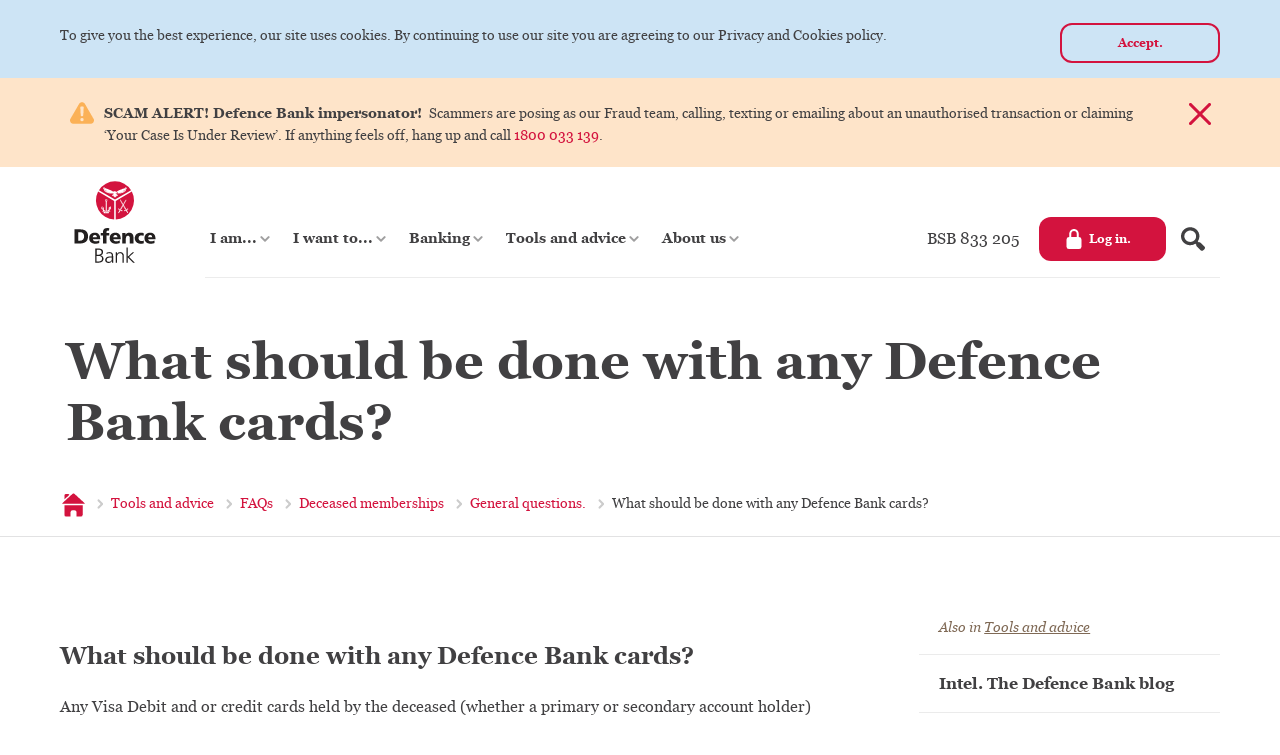

--- FILE ---
content_type: text/html; charset=utf-8
request_url: https://www.defencebank.com.au/tools-and-advice/faqs/deceased-memberships/general-questions/what-should-be-done-with-any-defence-bank-cards/
body_size: 16608
content:


<!DOCTYPE html>
<html lang="en">
<head>
	<meta charset="utf-8">
	<meta http-equiv="X-UA-Compatible" content="IE=edge">

		<meta name="robots" content="noindex">

	<meta name="viewport" content="width=device-width, initial-scale=1.0">
	<meta name="format-detection" content="telephone=no">

		<meta name="apple-itunes-app" content="app-id=1069760230" />

	<title>What should be done with any Defence Bank cards? | Defence Bank</title>
	<meta name="description" content="What should be done with any Defence Bank cards?" />
	<link rel="alternate" href="https://www.defencebank.com.au/tools-and-advice/faqs/deceased-memberships/general-questions/what-should-be-done-with-any-defence-bank-cards/" hreflang="en-au" />
	<meta name="config:api.alertnotification" data-metabaron content="/api/alertnotification" />

<!-- Hotjar Tracking Code for defencebank.com.au -->
<script>
    (function(h,o,t,j,a,r){
        h.hj=h.hj||function(){(h.hj.q=h.hj.q||[]).push(arguments)};
        h._hjSettings={hjid:1949199,hjsv:6};
        a=o.getElementsByTagName('head')[0];
        r=o.createElement('script');r.async=1;
        r.src=t+h._hjSettings.hjid+j+h._hjSettings.hjsv;
        a.appendChild(r);
    })(window,document,'https://static.hotjar.com/c/hotjar-','.js?sv=');
</script>

<!-- Google Tag Manager -->
<script>(function(w,d,s,l,i){w[l]=w[l]||[];w[l].push({'gtm.start':
new Date().getTime(),event:'gtm.js'});var f=d.getElementsByTagName(s)[0],
j=d.createElement(s),dl=l!='dataLayer'?'&l='+l:'';j.async=true;j.src=
'https://www.googletagmanager.com/gtm.js?id='+i+dl;f.parentNode.insertBefore(j,f);
})(window,document,'script','dataLayer','GTM-PF78H8Z');</script>
<!-- End Google Tag Manager -->


<!-- Global site tag (gtag.js) - Google Ads: 1013285213 -->
<script async src="https://www.googletagmanager.com/gtag/js?id=AW-1013285213"></script>
<script>
  window.dataLayer = window.dataLayer || [];
  function gtag(){dataLayer.push(arguments);}
  gtag('js', new Date());

  gtag('config', 'AW-1013285213');
</script>

	

	

	
	<meta property="og:url" content="https://www.defencebank.com.au/tools-and-advice/faqs/deceased-memberships/general-questions/what-should-be-done-with-any-defence-bank-cards/" />
<meta property="og:title" content="What should be done with any Defence Bank cards? | Defence Bank" />
<meta property="og:description" content="" />
<meta property="og:type" content="website" />
<meta property="og:image" content="https://www.defencebank.com.au/globalassets/images/logos/defence-bank/logo.svg" />
	<meta property="og:image:width" content="1" />
	<meta property="og:image:height" content="1" />
<meta name="twitter:card" content="summary_large_image">
<meta name="twitter:title" content="What should be done with any Defence Bank cards? | Defence Bank">
<meta name="twitter:description" content="">
<meta name="twitter:image" content="https://www.defencebank.com.au/globalassets/images/logos/defence-bank/logo.svg">


	<link href="/static/theme/styles/site__def--feac5b2f701ec50345c14a2d0ebcfd47.css" rel="stylesheet">
	<link href="/static/theme/styles/site__def_print--d41d8cd98f00b204e9800998ecf8427e.css" rel="stylesheet" media="print">


	

<link rel="icon" href="/static/theme/favicons__def/favicon--e3ec8d65cf9608ab39553f6337600bca.svg" type="image/svg+xml">
<link rel="apple-touch-icon" sizes="180x180" href="/static/theme/favicons__def/apple-touch-icon--f2e68de9c0699410ee4b480a3cc80b19.png">
<link rel="icon" type="image/png" sizes="32x32" href="/static/theme/favicons__def/favicon-32x32--52c12ced79826e15bfb2aabe5b0bdd74.png">
<link rel="icon" type="image/png" sizes="16x16" href="/static/theme/favicons__def/favicon-16x16--33c8033775c23f2c4d1dc3cb8e8282b4.png">
<link rel="manifest" href="/static/theme/favicons__def/site--49dff9082120cc36077a86edd76980d1.webmanifest">
<link rel="mask-icon" href="/static/theme/favicons__def/safari-pinned-tab--9c3181962d8d7f206b5e19da053270c1.svg" color="#d3133e">
<link rel="shortcut icon" href="/static/theme/favicons__def/favicon--ee3323460c11cf7d16ca233b774661a1.ico">
<meta name="msapplication-TileColor" content="#ffffff">
<meta name="msapplication-config" content="/static/theme/favicons__def/browserconfig--e1b2fc94bb52d12e15b2a99328546410.xml">
<meta name="theme-color" content="#ffffff">

	
	<link rel="canonical" href="https://www.defencebank.com.au/tools-and-advice/faqs/deceased-memberships/general-questions/what-should-be-done-with-any-defence-bank-cards/"/>
<script type="text/javascript">var appInsights=window.appInsights||function(config){function t(config){i[config]=function(){var t=arguments;i.queue.push(function(){i[config].apply(i,t)})}}var i={config:config},u=document,e=window,o="script",s="AuthenticatedUserContext",h="start",c="stop",l="Track",a=l+"Event",v=l+"Page",r,f;setTimeout(function(){var t=u.createElement(o);t.src=config.url||"https://js.monitor.azure.com/scripts/a/ai.0.js";u.getElementsByTagName(o)[0].parentNode.appendChild(t)});try{i.cookie=u.cookie}catch(y){}for(i.queue=[],r=["Event","Exception","Metric","PageView","Trace","Dependency"];r.length;)t("track"+r.pop());return t("set"+s),t("clear"+s),t(h+a),t(c+a),t(h+v),t(c+v),t("flush"),config.disableExceptionTracking||(r="onerror",t("_"+r),f=e[r],e[r]=function(config,t,u,e,o){var s=f&&f(config,t,u,e,o);return s!==!0&&i["_"+r](config,t,u,e,o),s}),i}({instrumentationKey:"09f51011-726d-4083-bd30-643155ac9104",sdkExtension:"a"});window.appInsights=appInsights;appInsights.queue&&appInsights.queue.length===0&&appInsights.trackPageView();</script></head>

<body class="">
<!-- Google Tag Manager (noscript) -->
<noscript><iframe src="https://www.googletagmanager.com/ns.html?id=GTM-PF78H8Z"
height="0" width="0" style="display:none;visibility:hidden"></iframe></noscript>
<!-- End Google Tag Manager (noscript) -->

<!--Microsoft Ads Tag-->
<script>
   function GetCustomEvent() {

   window.uetq = window.uetq || [];  
   window.uetq.push ('event', 'Replace_with_Event_Action', {'event_category': 'Replace_with_Event_Category', 'event_label': 'Replace_with_Event_Label', 'event_value': 'Replace_with_Event_Value'});  
   }

</script>
			<style id="a">
			body {
				display: none !important;
			}
		</style>
		<script>
			if (self === top) {
				document.getElementById("a").parentNode.removeChild(a);
			} else {
				top.location = self.location;
			}
		</script>

	<div class="site-container"
		 data-sync-theme
		 data-sync-theme-on="sliderChange"
		 data-sync-theme-class-prefix="u-theme--"
		 data-sync-theme-source-selector="[data-sync-theme--source]"
		 data-sync-theme-target-selector="[data-sync-theme--target]">
		

<header id="SiteHeader" class="site-header"
		data-header-controller
		data-header-controller-collapsible-selector="[data-header-controller--collapsible]"
		
		data-focus-within>

	<div class="unsupported-browser-bar"
		 id="UnsupportedBrowserAlert"
		 style="display:none">
		<div class="unsupported-browser-bar__inner">
			


<svg class="unsupported-browser-bar__icon"
	     role="img"
	     aria-hidden="true"
		 focusable="false"
		 		width="24"
		height="24"
		 >
		
				<use class="sprite sprite--front" xmlns:xlink="http://www.w3.org/1999/xlink"
			xlink:href="/static/theme/images/sprites__def--a862b1051269b7ffa37132446ced7b9f.svg#alert"></use>

	</svg>

			<div class="unsupported-browser-bar__message">
				<p><strong>Looks like it's time to upgrade your browser.</strong>&nbsp;The Defence Bank website will not display for you as intended. For greater security and an improved experience, try&nbsp;<a href="https://www.google.com.au/chrome/">Chrome</a>, <a href="https://www.microsoft.com/en-us/edge">Edge</a> or <a href="https://www.mozilla.org/en-US/firefox/new/">Firefox</a>.</p>

			</div>
		</div>
	</div>

	<div class="app-install-prompt u-theme--light"
		data-app-install-prompt
		data-app-install-prompt-cookie-api="/api/alertnotification"
		data-app-install-prompt-cookie-id="android"
		data-app-install-prompt-install-button-selector="[data-app-install-prompt--install-button]"
		data-app-install-prompt-dismiss-button-selector="[data-app-install-prompt--dismiss-button]"
		hidden 
		>
		<div class="app-install-prompt__layout u-center u-row-width">
			<img class="app-install-prompt__icon" src="/static/theme/favicons__def/android-chrome-192x192--8812de48ad1cc0ab97af938f6c8fd154.png" alt="Defence Bank Android App" width="192" height="192" loading="lazy" />
			<div class="app-install-prompt__message">
				<p><strong>Defence Bank Mobile</strong></p>
				<button type="button"
					class="app-install-prompt__install u-focus-keyboard--button"
					data-app-install-prompt--install-button
					>
					<img src="/globalassets/images/buttons/play-store-badge.svg" alt="Get it on Google Play" width="135" height="40" loading="lazy" />
				</button>
			</div>
			<button type="button"
				class="app-install-prompt__dismiss u-focus-keyboard--inner"
				data-app-install-prompt--dismiss-button
				>
				<span class="u-visually-hidden">No thanks.</span>
				<span class="app-install-prompt__dismiss-layout">
					


<svg class="app-install-prompt__icon-dismiss"
	     role="img"
	     aria-hidden="true"
		 focusable="false"
		 		width="24"
		height="24"
		 >
		
				<use class="sprite sprite--front" xmlns:xlink="http://www.w3.org/1999/xlink"
			xlink:href="/static/theme/images/sprites__def--a862b1051269b7ffa37132446ced7b9f.svg#menu-close"></use>

	</svg>

				</span>
			</button>
		</div>
	</div>
		<div class="alert-bar alert-bar--notification u-hide--print"
		     data-alert
		     data-alert-api="/api/alertnotification"
		     id="alert-3350">
			<div class="alert-bar__inner">
				



				<div class="alert-bar__message">
					<p>To give you the best experience, our site uses cookies. By continuing to use our site you are agreeing to our Privacy and Cookies policy.</p>

				</div>
					<button type="button" class="button button--small button-theme--secondary alert-bar__close u-focus-keyboard--button">
						<span class="button__label">Accept.</span>
					</button>
			</div>
		</div>
		<div class="alert-bar  u-hide--print"
		     data-alert
		     data-alert-api="/api/alertnotification"
		     id="alert-24579">
			<div class="alert-bar__inner">
				


<svg class="alert-bar__icon"
	     role="img"
	     aria-hidden="true"
		 focusable="false"
		 		width="24"
		height="24"
		 >
		
				<use class="sprite sprite--front" xmlns:xlink="http://www.w3.org/1999/xlink"
			xlink:href="/static/theme/images/sprites__def--a862b1051269b7ffa37132446ced7b9f.svg#alert"></use>

	</svg>

				<div class="alert-bar__message">
					<p><strong>SCAM ALERT! Defence Bank impersonator!&nbsp;</strong><span data-teams="true">&nbsp;Scammers are posing as our Fraud team, calling, texting or emailing about an unauthorised transaction or claiming &lsquo;Your Case Is Under Review&rsquo;. If anything feels off, hang up and call <a href="tel:1800033139"><span class="s2">1800 033 139</span></a>.</span></p>

				</div>
					<button type="button" class="alert-bar__close u-focus-keyboard--button">
						<span class="u-visually-hidden">Dismiss alert</span>
						


<svg class="alert-bar__icon-close"
	     role="img"
	     aria-hidden="true"
		 focusable="false"
		 		width="24"
		height="24"
		 >
		
				<use class="sprite sprite--front" xmlns:xlink="http://www.w3.org/1999/xlink"
			xlink:href="/static/theme/images/sprites__def--a862b1051269b7ffa37132446ced7b9f.svg#menu-close"></use>

	</svg>

					</button>
			</div>
		</div>
<div class="site-header-narrow__search-overlay" id="SiteSearchOverlayNarrow" hidden></div>
<div class="site-header-narrow" id="SiteHeaderNarrow">
	<div class="site-header-narrow__layout">
		<button class="site-header-narrow__menu-button u-focus-keyboard--inner-tight-after u-hide--print"
			id="SiteNavNarrowOpen"
			type="button"
			>
			


<svg class="site-header-narrow__menu-icon"
	     role="img"
	     aria-hidden="true"
		 focusable="false"
		 		width="24"
		height="24"
		 >
		
				<use class="sprite sprite--front" xmlns:xlink="http://www.w3.org/1999/xlink"
			xlink:href="/static/theme/images/sprites__def--a862b1051269b7ffa37132446ced7b9f.svg#menu-hamburger"></use>

	</svg>

			<span class="u-visually-hidden">Menu</span>
		</button>
		<a href="/"
			class="site-header-narrow__home u-focus-keyboard--inner">
			<img class="site-header-narrow__logo"
				src="/globalassets/images/logos/defence-bank/logo-horizontal.svg"
				alt="Defence Bank logo"
				width="285"
				height="50"
				/>
		</a>

		<button type="button"
						id="SiteSearchOpenButtonNarrow"
			class="site-header-narrow__search-button u-focus-keyboard--inner u-hide--print"
			>
			


<svg class="site-header-narrow__search-icon"
	     role="img"
	     aria-hidden="true"
		 focusable="false"
		 		width="24"
		height="24"
		 >
		
				<use class="sprite sprite--front" xmlns:xlink="http://www.w3.org/1999/xlink"
			xlink:href="/static/theme/images/sprites__def--a862b1051269b7ffa37132446ced7b9f.svg#menu-search"></use>

	</svg>

			


<svg class="site-header-narrow__close-icon"
	     role="img"
	     aria-hidden="true"
		 focusable="false"
		 		width="24"
		height="24"
		 >
		
				<use class="sprite sprite--front" xmlns:xlink="http://www.w3.org/1999/xlink"
			xlink:href="/static/theme/images/sprites__def--a862b1051269b7ffa37132446ced7b9f.svg#menu-close"></use>

	</svg>

			<span class="u-visually-hidden">Search form</span>
		</button>

				<a class="site-header-narrow__login u-focus-keyboard--inner u-hide--print"
					href="/online-banking/"
					>
					


<svg class="site-header-narrow__login-icon"
	     role="img"
	     aria-hidden="true"
		 focusable="false"
		 		width="28"
		height="28"
		 >
		
				<use class="sprite sprite--front" xmlns:xlink="http://www.w3.org/1999/xlink"
			xlink:href="/static/theme/images/sprites__def--a862b1051269b7ffa37132446ced7b9f.svg#padlock"></use>

	</svg>

					<span class="site-header-narrow__login-text">Log in.</span>
				</a>

			<div class="site-header-narrow__bsb u-hide u-show--block-print">
				BSB 833 205
			</div>
	</div>
	


<form
	action="/search-results/"
	method="GET"
	class="site-header-narrow__search-form"
	data-form-loading
	data-site-search
	data-site-search-open-button-selector="#SiteSearchOpenButtonNarrow"
	data-site-search-field-selector="#HeaderNarrowSearchField"
	data-site-search-overlay-selector="#SiteSearchOverlayNarrow"
	data-site-search-header-selector="#SiteHeader"
	hidden
	>
	<label for="HeaderNarrowSearchField" class="site-header-narrow__search-label">
		<span class="u-visually-hidden">Search for</span>
		


<svg class="site-header-narrow__search-label-icon button__icon"
	     role="img"
	     aria-hidden="true"
		 focusable="false"
		 		width="24"
		height="24"
		 >
		
				<use class="sprite sprite--front" xmlns:xlink="http://www.w3.org/1999/xlink"
			xlink:href="/static/theme/images/sprites__def--a862b1051269b7ffa37132446ced7b9f.svg#menu-search"></use>

	</svg>

		</label>
	<input type="text"
		class="site-header-narrow__search-input"
		name="q"
		id="HeaderNarrowSearchField"
		value=""
		placeholder="How can we help?"
		data-site-search-field
		/>
	<button type="submit" class="site-header-narrow__search-submit">
		<span class="site-header-narrow__search-submit-layout">
			<span class="u-visually-hidden">Search</span>
			


<svg class="site-header-narrow__submit-icon"
	     role="img"
	     aria-hidden="true"
		 focusable="false"
		 		width="16"
		height="16"
		 >
		
			<use class="sprite sprite--back" xmlns:xlink="http://www.w3.org/1999/xlink"
				xlink:href="/static/theme/images/sprites__def--a862b1051269b7ffa37132446ced7b9f.svg#search-submit--loading"></use>
				<use class="sprite sprite--front" xmlns:xlink="http://www.w3.org/1999/xlink"
			xlink:href="/static/theme/images/sprites__def--a862b1051269b7ffa37132446ced7b9f.svg#search-submit"></use>

	</svg>

		</span>
	</button>
</form>
</div>
<div class="site-nav-narrow__nav-overlay" id="SiteNavNarrowOverlay" hidden></div>
<nav class="site-nav-narrow"
	data-site-nav-narrow
	data-site-nav-narrow-open-button-selector="#SiteNavNarrowOpen"
	data-site-nav-narrow-close-button-selector='#SiteNavNarrowClose'
	data-site-nav-narrow-overlay-selector="#SiteNavNarrowOverlay"
	data-site-nav-narrow-header-selector="#SiteHeader"
	data-site-nav-narrow-header-narrow-selector="#SiteHeaderNarrow"
	data-site-nav-narrow-search-selector="[data-site-search]"
	data-site-nav-narrow-open-class="site-nav-narrow--open"
	>
	<button type="button"
		class="site-nav-narrow__close u-focus-keyboard--inner-tight-after"
		id="SiteNavNarrowClose"
		>
		<span class="u-visually-hidden">Close menu.</span>
		


<svg class="site-nav-narrow__close-icon"
	     role="img"
	     aria-hidden="true"
		 focusable="false"
		 		width="32"
		height="32"
		 >
		
				<use class="sprite sprite--front" xmlns:xlink="http://www.w3.org/1999/xlink"
			xlink:href="/static/theme/images/sprites__def--a862b1051269b7ffa37132446ced7b9f.svg#menu-close"></use>

	</svg>

	</button>
		<span class="site-nav-narrow__bsb">
			BSB 833 205
		</span>

		<div class="site-nav-narrow__scroll-container">
			<ul class="sub-nav__list sub-nav__list--depth-1">
						<li class="sub-nav__item sub-nav__item--depth-1 u-theme--grey"
							data-collapsible
							data-collapsible-button-selector="#button_c6dce1c9-a2d4-4744-bbb7-d6ae30bc5abc"
							data-collapsible-content-selector="#panel_c6dce1c9-a2d4-4744-bbb7-d6ae30bc5abc">
							<div class="sub-nav__toggle-bar">
								<a href="/i-am/" class="sub-nav__link sub-nav__link--depth-1 u-focus-keyboard--inner">
									<span class="site-nav__label">I am...</span>
								</a>
								<button type="button"
										hidden
										class="sub-nav__toggle sub-nav__toggle--depth-1 u-focus-keyboard--inner"
										id="button_c6dce1c9-a2d4-4744-bbb7-d6ae30bc5abc">
									<span class="sub-nav__toggle-inner">
										<span class="u-visually-hidden">Show child links</span>
										


<svg class="sub-nav__toggle-icon sub-nav__toggle-icon--depth-1"
	     role="img"
	     aria-hidden="true"
		 focusable="false"
		 		width="32"
		height="32"
		 >
		
			<use class="sprite sprite--back" xmlns:xlink="http://www.w3.org/1999/xlink"
				xlink:href="/static/theme/images/sprites__def--a862b1051269b7ffa37132446ced7b9f.svg#nav-sub-toggle-icon--background"></use>
					<use class="sprite sprite--middle" xmlns:xlink="http://www.w3.org/1999/xlink"
			     xlink:href="/static/theme/images/sprites__def--a862b1051269b7ffa37132446ced7b9f.svg#nav-sub-toggle-icon--indicator-minus"></use>
		<use class="sprite sprite--front" xmlns:xlink="http://www.w3.org/1999/xlink"
			xlink:href="/static/theme/images/sprites__def--a862b1051269b7ffa37132446ced7b9f.svg#nav-sub-toggle-icon--indicator-plus"></use>

	</svg>

									</span>
								</button>
							</div>
							
							<div id="panel_c6dce1c9-a2d4-4744-bbb7-d6ae30bc5abc" class="sub-nav-list__list sub-nav-list--depth-2">
								




	<div class="sub-nav__list sub-nav__list--depth-2">
			<a class="sub-nav__link sub-nav__link--depth-2 u-focus-keyboard--inner"
				href="/i-am/a-civilian/">
				<span class="sub-nav__label">A civilian.</span>
			</a>
	</div>






	<div class="sub-nav__list sub-nav__list--depth-2">
			<a class="sub-nav__link sub-nav__link--depth-2 u-focus-keyboard--inner"
				href="/cadet">
				<span class="sub-nav__label">A cadet.</span>
			</a>
	</div>






	<div class="sub-nav__list sub-nav__list--depth-2">
			<a class="sub-nav__link sub-nav__link--depth-2 u-focus-keyboard--inner"
				href="/i-am/joining-the-adf/">
				<span class="sub-nav__label">Joining the ADF.</span>
			</a>
	</div>








	<div class="sub-nav__list sub-nav__list--depth-2">
			<a class="sub-nav__link sub-nav__link--depth-2 u-focus-keyboard--inner"
				href="/i-am/in-the-adf/">
				<span class="sub-nav__label">In the ADF.</span>
			</a>
	</div>






	<div class="sub-nav__list sub-nav__list--depth-2">
			<a class="sub-nav__link sub-nav__link--depth-2 u-focus-keyboard--inner"
				href="/i-am/a-spouse/">
				<span class="sub-nav__label">A Defence spouse.</span>
			</a>
	</div>






	<div class="sub-nav__list sub-nav__list--depth-2">
			<a class="sub-nav__link sub-nav__link--depth-2 u-focus-keyboard--inner"
				href="/i-am/about-to-deploy/">
				<span class="sub-nav__label">About to deploy.</span>
			</a>
	</div>








	<div class="sub-nav__list sub-nav__list--depth-2">
			<a class="sub-nav__link sub-nav__link--depth-2 u-focus-keyboard--inner"
				href="/i-am/a-veteran/">
				<span class="sub-nav__label">A veteran.</span>
			</a>
	</div>






	<div class="sub-nav__list sub-nav__list--depth-2">
			<a class="sub-nav__link sub-nav__link--depth-2 u-focus-keyboard--inner"
				href="/transition">
				<span class="sub-nav__label">Leaving Defence.</span>
			</a>
	</div>






	<div class="sub-nav__list sub-nav__list--depth-2">
			<a class="sub-nav__link sub-nav__link--depth-2 u-focus-keyboard--inner"
				href="/i-am/in-defence/">
				<span class="sub-nav__label">In the Defence community.</span>
			</a>
	</div>




							</div>
						</li>
						<li class="sub-nav__item sub-nav__item--depth-1 u-theme--grey"
							data-collapsible
							data-collapsible-button-selector="#button_270aebbd-6d01-4221-97aa-8fae6a621e74"
							data-collapsible-content-selector="#panel_270aebbd-6d01-4221-97aa-8fae6a621e74">
							<div class="sub-nav__toggle-bar">
								<a href="/i-want-to/" class="sub-nav__link sub-nav__link--depth-1 u-focus-keyboard--inner">
									<span class="site-nav__label">I want to...</span>
								</a>
								<button type="button"
										hidden
										class="sub-nav__toggle sub-nav__toggle--depth-1 u-focus-keyboard--inner"
										id="button_270aebbd-6d01-4221-97aa-8fae6a621e74">
									<span class="sub-nav__toggle-inner">
										<span class="u-visually-hidden">Show child links</span>
										


<svg class="sub-nav__toggle-icon sub-nav__toggle-icon--depth-1"
	     role="img"
	     aria-hidden="true"
		 focusable="false"
		 		width="32"
		height="32"
		 >
		
			<use class="sprite sprite--back" xmlns:xlink="http://www.w3.org/1999/xlink"
				xlink:href="/static/theme/images/sprites__def--a862b1051269b7ffa37132446ced7b9f.svg#nav-sub-toggle-icon--background"></use>
					<use class="sprite sprite--middle" xmlns:xlink="http://www.w3.org/1999/xlink"
			     xlink:href="/static/theme/images/sprites__def--a862b1051269b7ffa37132446ced7b9f.svg#nav-sub-toggle-icon--indicator-minus"></use>
		<use class="sprite sprite--front" xmlns:xlink="http://www.w3.org/1999/xlink"
			xlink:href="/static/theme/images/sprites__def--a862b1051269b7ffa37132446ced7b9f.svg#nav-sub-toggle-icon--indicator-plus"></use>

	</svg>

									</span>
								</button>
							</div>
							
							<div id="panel_270aebbd-6d01-4221-97aa-8fae6a621e74" class="sub-nav-list__list sub-nav-list--depth-2">
								




	<div class="sub-nav__list sub-nav__list--depth-2">
			<a class="sub-nav__link sub-nav__link--depth-2 u-focus-keyboard--inner"
				href="/join">
				<span class="sub-nav__label">Join Defence Bank.</span>
			</a>
	</div>






	<div class="sub-nav__list sub-nav__list--depth-2">
			<a class="sub-nav__link sub-nav__link--depth-2 u-focus-keyboard--inner"
				href="/i-want-to/grow-my-savings/">
				<span class="sub-nav__label">Grow my savings.</span>
			</a>
	</div>






	<div class="sub-nav__list sub-nav__list--depth-2">
			<a class="sub-nav__link sub-nav__link--depth-2 u-focus-keyboard--inner"
				href="/i-want-to/manage-my-money/">
				<span class="sub-nav__label">Manage my money.</span>
			</a>
	</div>






	<div class="sub-nav__list sub-nav__list--depth-2">
			<a class="sub-nav__link sub-nav__link--depth-2 u-focus-keyboard--inner"
				href="/i-want-to/pay-with-my-phone/">
				<span class="sub-nav__label">Pay with my phone.</span>
			</a>
	</div>






	<div class="sub-nav__list sub-nav__list--depth-2">
			<a class="sub-nav__link sub-nav__link--depth-2 u-focus-keyboard--inner"
				href="/paymybills">
				<span class="sub-nav__label">Pay my bills.</span>
			</a>
	</div>






	<div class="sub-nav__list sub-nav__list--depth-2">
			<a class="sub-nav__link sub-nav__link--depth-2 u-focus-keyboard--inner"
				href="/about-us/branches/">
				<span class="sub-nav__label">Find a branch.</span>
			</a>
	</div>






	<div class="sub-nav__list sub-nav__list--depth-2">
			<a class="sub-nav__link sub-nav__link--depth-2 u-focus-keyboard--inner"
				href="/i-want-to/pay-less-in-fees/">
				<span class="sub-nav__label">Pay less in fees.</span>
			</a>
	</div>








	<div class="sub-nav__list sub-nav__list--depth-2">
			<a class="sub-nav__link sub-nav__link--depth-2 u-focus-keyboard--inner"
				href="/i-want-to/buy-my-first-home/">
				<span class="sub-nav__label">Buy my first home.</span>
			</a>
	</div>






	<div class="sub-nav__list sub-nav__list--depth-2">
			<a class="sub-nav__link sub-nav__link--depth-2 u-focus-keyboard--inner"
				href="/homeloan">
				<span class="sub-nav__label">Buy a house.</span>
			</a>
	</div>






	<div class="sub-nav__list sub-nav__list--depth-2">
			<a class="sub-nav__link sub-nav__link--depth-2 u-focus-keyboard--inner"
				href="/i-want-to/build-a-home/">
				<span class="sub-nav__label">Build a home.</span>
			</a>
	</div>






	<div class="sub-nav__list sub-nav__list--depth-2">
			<a class="sub-nav__link sub-nav__link--depth-2 u-focus-keyboard--inner"
				href="/i-want-to/refinance-my-loan/">
				<span class="sub-nav__label">Refinance my loan.</span>
			</a>
	</div>






	<div class="sub-nav__list sub-nav__list--depth-2">
			<a class="sub-nav__link sub-nav__link--depth-2 u-focus-keyboard--inner"
				href="/i-want-to/learn-more-about-dhoas/">
				<span class="sub-nav__label">Learn more about DHOAS.</span>
			</a>
	</div>








	<div class="sub-nav__list sub-nav__list--depth-2">
			<a class="sub-nav__link sub-nav__link--depth-2 u-focus-keyboard--inner"
				href="/creditcard">
				<span class="sub-nav__label">Get a credit card.</span>
			</a>
	</div>






	<div class="sub-nav__list sub-nav__list--depth-2">
			<a class="sub-nav__link sub-nav__link--depth-2 u-focus-keyboard--inner"
				href="/banking/personal-and-car-loans/personal-loan/">
				<span class="sub-nav__label">Get a personal loan.</span>
			</a>
	</div>






	<div class="sub-nav__list sub-nav__list--depth-2">
			<a class="sub-nav__link sub-nav__link--depth-2 u-focus-keyboard--inner"
				href="/i-want-to/buy-a-car/">
				<span class="sub-nav__label">Buy a car.</span>
			</a>
	</div>






	<div class="sub-nav__list sub-nav__list--depth-2">
			<a class="sub-nav__link sub-nav__link--depth-2 u-focus-keyboard--inner"
				href="/i-want-to/get-insurance/">
				<span class="sub-nav__label">Get insurance.</span>
			</a>
	</div>






	<div class="sub-nav__list sub-nav__list--depth-2">
			<a class="sub-nav__link sub-nav__link--depth-2 u-focus-keyboard--inner"
				href="/retirement">
				<span class="sub-nav__label">Plan for retirement.</span>
			</a>
	</div>






	<div class="sub-nav__list sub-nav__list--depth-2">
			<a class="sub-nav__link sub-nav__link--depth-2 u-focus-keyboard--inner"
				href="/super">
				<span class="sub-nav__label">Get superannuation.</span>
			</a>
	</div>




							</div>
						</li>
						<li class="sub-nav__item sub-nav__item--depth-1 u-theme--grey"
							data-collapsible
							data-collapsible-button-selector="#button_775286b9-a780-4c96-9905-03d593c3e03c"
							data-collapsible-content-selector="#panel_775286b9-a780-4c96-9905-03d593c3e03c">
							<div class="sub-nav__toggle-bar">
								<a href="/banking/" class="sub-nav__link sub-nav__link--depth-1 u-focus-keyboard--inner">
									<span class="site-nav__label">Banking</span>
								</a>
								<button type="button"
										hidden
										class="sub-nav__toggle sub-nav__toggle--depth-1 u-focus-keyboard--inner"
										id="button_775286b9-a780-4c96-9905-03d593c3e03c">
									<span class="sub-nav__toggle-inner">
										<span class="u-visually-hidden">Show child links</span>
										


<svg class="sub-nav__toggle-icon sub-nav__toggle-icon--depth-1"
	     role="img"
	     aria-hidden="true"
		 focusable="false"
		 		width="32"
		height="32"
		 >
		
			<use class="sprite sprite--back" xmlns:xlink="http://www.w3.org/1999/xlink"
				xlink:href="/static/theme/images/sprites__def--a862b1051269b7ffa37132446ced7b9f.svg#nav-sub-toggle-icon--background"></use>
					<use class="sprite sprite--middle" xmlns:xlink="http://www.w3.org/1999/xlink"
			     xlink:href="/static/theme/images/sprites__def--a862b1051269b7ffa37132446ced7b9f.svg#nav-sub-toggle-icon--indicator-minus"></use>
		<use class="sprite sprite--front" xmlns:xlink="http://www.w3.org/1999/xlink"
			xlink:href="/static/theme/images/sprites__def--a862b1051269b7ffa37132446ced7b9f.svg#nav-sub-toggle-icon--indicator-plus"></use>

	</svg>

									</span>
								</button>
							</div>
							
							<div id="panel_775286b9-a780-4c96-9905-03d593c3e03c" class="sub-nav-list__list sub-nav-list--depth-2">
								




	<div class="sub-nav__list sub-nav__list--depth-2">
			<a class="sub-nav__link sub-nav__link--depth-2 u-focus-keyboard--inner"
				href="//www.defencebank.com.au/dhoas-home-loans">
				<span class="sub-nav__label">DHOAS home loans</span>
			</a>
	</div>






	<div class="sub-nav__list sub-nav__list--depth-2">
			<a class="sub-nav__link sub-nav__link--depth-2 u-focus-keyboard--inner"
				href="/banking/home-loans/">
				<span class="sub-nav__label">Home loans</span>
			</a>
	</div>






	<div class="sub-nav__list sub-nav__list--depth-2">
			<a class="sub-nav__link sub-nav__link--depth-2 u-focus-keyboard--inner"
				href="/banking/offset-account/">
				<span class="sub-nav__label">Offset account</span>
			</a>
	</div>






	<div class="sub-nav__list sub-nav__list--depth-2">
			<a class="sub-nav__link sub-nav__link--depth-2 u-focus-keyboard--inner"
				href="/banking/personal-and-car-loans/">
				<span class="sub-nav__label">Personal and car loans</span>
			</a>
	</div>






	<div class="sub-nav__list sub-nav__list--depth-2">
			<a class="sub-nav__link sub-nav__link--depth-2 u-focus-keyboard--inner"
				href="/creditcard">
				<span class="sub-nav__label">Credit card</span>
			</a>
	</div>








	<div class="sub-nav__list sub-nav__list--depth-2">
			<a class="sub-nav__link sub-nav__link--depth-2 u-focus-keyboard--inner"
				href="/banking/transaction-accounts/">
				<span class="sub-nav__label">Transaction accounts</span>
			</a>
	</div>






	<div class="sub-nav__list sub-nav__list--depth-2">
			<a class="sub-nav__link sub-nav__link--depth-2 u-focus-keyboard--inner"
				href="/savings">
				<span class="sub-nav__label">Savings accounts</span>
			</a>
	</div>






	<div class="sub-nav__list sub-nav__list--depth-2">
			<a class="sub-nav__link sub-nav__link--depth-2 u-focus-keyboard--inner"
				href="/termdeposits">
				<span class="sub-nav__label">Term deposits</span>
			</a>
	</div>






	<div class="sub-nav__list sub-nav__list--depth-2">
			<a class="sub-nav__link sub-nav__link--depth-2 u-focus-keyboard--inner"
				href="/banking/superannuation/">
				<span class="sub-nav__label">Superannuation</span>
			</a>
	</div>








	<div class="sub-nav__list sub-nav__list--depth-2">
			<a class="sub-nav__link sub-nav__link--depth-2 u-focus-keyboard--inner"
				href="/insurance">
				<span class="sub-nav__label">Insurance</span>
			</a>
	</div>






	<div class="sub-nav__list sub-nav__list--depth-2">
			<a class="sub-nav__link sub-nav__link--depth-2 u-focus-keyboard--inner"
				href="/banking/travel/">
				<span class="sub-nav__label">Travel</span>
			</a>
	</div>






	<div class="sub-nav__list sub-nav__list--depth-2">
			<a class="sub-nav__link sub-nav__link--depth-2 u-focus-keyboard--inner"
				href="/banking/digital-wallet/">
				<span class="sub-nav__label">Digital wallet</span>
			</a>
	</div>






	<div class="sub-nav__list sub-nav__list--depth-2">
			<a class="sub-nav__link sub-nav__link--depth-2 u-focus-keyboard--inner"
				href="/banking/debit-card/">
				<span class="sub-nav__label">Debit card</span>
			</a>
	</div>




							</div>
						</li>
						<li class="sub-nav__item sub-nav__item--depth-1 u-theme--grey"
							data-collapsible
							data-collapsible-button-selector="#button_58d319b7-4be5-448e-b257-a2a645797080"
							data-collapsible-content-selector="#panel_58d319b7-4be5-448e-b257-a2a645797080">
							<div class="sub-nav__toggle-bar">
								<a href="/tools-and-advice/" class="sub-nav__link sub-nav__link--depth-1 u-focus-keyboard--inner">
									<span class="site-nav__label">Tools and advice</span>
								</a>
								<button type="button"
										hidden
										class="sub-nav__toggle sub-nav__toggle--depth-1 u-focus-keyboard--inner"
										id="button_58d319b7-4be5-448e-b257-a2a645797080">
									<span class="sub-nav__toggle-inner">
										<span class="u-visually-hidden">Show child links</span>
										


<svg class="sub-nav__toggle-icon sub-nav__toggle-icon--depth-1"
	     role="img"
	     aria-hidden="true"
		 focusable="false"
		 		width="32"
		height="32"
		 >
		
			<use class="sprite sprite--back" xmlns:xlink="http://www.w3.org/1999/xlink"
				xlink:href="/static/theme/images/sprites__def--a862b1051269b7ffa37132446ced7b9f.svg#nav-sub-toggle-icon--background"></use>
					<use class="sprite sprite--middle" xmlns:xlink="http://www.w3.org/1999/xlink"
			     xlink:href="/static/theme/images/sprites__def--a862b1051269b7ffa37132446ced7b9f.svg#nav-sub-toggle-icon--indicator-minus"></use>
		<use class="sprite sprite--front" xmlns:xlink="http://www.w3.org/1999/xlink"
			xlink:href="/static/theme/images/sprites__def--a862b1051269b7ffa37132446ced7b9f.svg#nav-sub-toggle-icon--indicator-plus"></use>

	</svg>

									</span>
								</button>
							</div>
							
							<div id="panel_58d319b7-4be5-448e-b257-a2a645797080" class="sub-nav-list__list sub-nav-list--depth-2">
								




	<div class="sub-nav__list sub-nav__list--depth-2">
			<a class="sub-nav__link sub-nav__link--depth-2 u-focus-keyboard--inner"
				href="/intel">
				<span class="sub-nav__label">Blog</span>
			</a>
	</div>






	<div class="sub-nav__list sub-nav__list--depth-2">
			<a class="sub-nav__link sub-nav__link--depth-2 u-focus-keyboard--inner"
				href="/tools-and-advice/faqs/">
				<span class="sub-nav__label">FAQs</span>
			</a>
	</div>






	<div class="sub-nav__list sub-nav__list--depth-2">
			<a class="sub-nav__link sub-nav__link--depth-2 u-focus-keyboard--inner"
				href="/calculators">
				<span class="sub-nav__label">Calculators</span>
			</a>
	</div>






	<div class="sub-nav__list sub-nav__list--depth-2">
			<a class="sub-nav__link sub-nav__link--depth-2 u-focus-keyboard--inner"
				href="/tools-and-advice/forms-and-applications/">
				<span class="sub-nav__label">Forms and applications</span>
			</a>
	</div>






	<div class="sub-nav__list sub-nav__list--depth-2">
			<a class="sub-nav__link sub-nav__link--depth-2 u-focus-keyboard--inner"
				href="/tools-and-advice/rates-fees-and-charges/">
				<span class="sub-nav__label">Rates, fees and charges</span>
			</a>
	</div>






	<div class="sub-nav__list sub-nav__list--depth-2">
			<a class="sub-nav__link sub-nav__link--depth-2 u-focus-keyboard--inner"
				href="/ourlenders">
				<span class="sub-nav__label">Our lenders</span>
			</a>
	</div>








	<div class="sub-nav__list sub-nav__list--depth-2">
			<a class="sub-nav__link sub-nav__link--depth-2 u-focus-keyboard--inner"
				href="/app">
				<span class="sub-nav__label">App</span>
			</a>
	</div>






	<div class="sub-nav__list sub-nav__list--depth-2">
			<a class="sub-nav__link sub-nav__link--depth-2 u-focus-keyboard--inner"
				href="/tools-and-advice/online-banking/">
				<span class="sub-nav__label">Online Banking</span>
			</a>
	</div>






	<div class="sub-nav__list sub-nav__list--depth-2">
			<a class="sub-nav__link sub-nav__link--depth-2 u-focus-keyboard--inner"
				href="/tools-and-advice/vip-access/">
				<span class="sub-nav__label">VIP Access</span>
			</a>
	</div>






	<div class="sub-nav__list sub-nav__list--depth-2">
			<a class="sub-nav__link sub-nav__link--depth-2 u-focus-keyboard--inner"
				href="/estatements">
				<span class="sub-nav__label">eStatements</span>
			</a>
	</div>






	<div class="sub-nav__list sub-nav__list--depth-2">
			<a class="sub-nav__link sub-nav__link--depth-2 u-focus-keyboard--inner"
				href="/tools-and-advice/open-banking/">
				<span class="sub-nav__label">Open Banking</span>
			</a>
	</div>






	<div class="sub-nav__list sub-nav__list--depth-2">
			<a class="sub-nav__link sub-nav__link--depth-2 u-focus-keyboard--inner"
				href="/tools-and-advice/australian-government-5-deposit-scheme/">
				<span class="sub-nav__label">Australian Government 5% Deposit Scheme </span>
			</a>
	</div>








	<div class="sub-nav__list sub-nav__list--depth-2">
			<a class="sub-nav__link sub-nav__link--depth-2 u-focus-keyboard--inner"
				href="/security-hub">
				<span class="sub-nav__label">Security Hub</span>
			</a>
	</div>






	<div class="sub-nav__list sub-nav__list--depth-2">
			<a class="sub-nav__link sub-nav__link--depth-2 u-focus-keyboard--inner"
				href="/tools-and-advice/lost-or-stolen-cards/">
				<span class="sub-nav__label">Lost or stolen cards</span>
			</a>
	</div>






	<div class="sub-nav__list sub-nav__list--depth-2">
			<a class="sub-nav__link sub-nav__link--depth-2 u-focus-keyboard--inner"
				href="/tools-and-advice/financial-hardship/">
				<span class="sub-nav__label">Financial hardship</span>
			</a>
	</div>






	<div class="sub-nav__list sub-nav__list--depth-2">
			<a class="sub-nav__link sub-nav__link--depth-2 u-focus-keyboard--inner"
				href="/tools-and-advice/legal-and-compliance/support-for-members/">
				<span class="sub-nav__label">Support for vulnerable members</span>
			</a>
	</div>






	<div class="sub-nav__list sub-nav__list--depth-2">
			<a class="sub-nav__link sub-nav__link--depth-2 u-focus-keyboard--inner"
				href="/tools-and-advice/deceased-memberships/">
				<span class="sub-nav__label">Deceased memberships</span>
			</a>
	</div>






	<div class="sub-nav__list sub-nav__list--depth-2">
			<a class="sub-nav__link sub-nav__link--depth-2 u-focus-keyboard--inner"
				href="/tools-and-advice/legal-and-compliance/">
				<span class="sub-nav__label">Legal and compliance</span>
			</a>
	</div>




							</div>
						</li>
						<li class="sub-nav__item sub-nav__item--depth-1 u-theme--grey"
							data-collapsible
							data-collapsible-button-selector="#button_e7fc72d6-0e2b-4c77-a56b-61af1499898d"
							data-collapsible-content-selector="#panel_e7fc72d6-0e2b-4c77-a56b-61af1499898d">
							<div class="sub-nav__toggle-bar">
								<a href="/about-us/" class="sub-nav__link sub-nav__link--depth-1 u-focus-keyboard--inner">
									<span class="site-nav__label">About us</span>
								</a>
								<button type="button"
										hidden
										class="sub-nav__toggle sub-nav__toggle--depth-1 u-focus-keyboard--inner"
										id="button_e7fc72d6-0e2b-4c77-a56b-61af1499898d">
									<span class="sub-nav__toggle-inner">
										<span class="u-visually-hidden">Show child links</span>
										


<svg class="sub-nav__toggle-icon sub-nav__toggle-icon--depth-1"
	     role="img"
	     aria-hidden="true"
		 focusable="false"
		 		width="32"
		height="32"
		 >
		
			<use class="sprite sprite--back" xmlns:xlink="http://www.w3.org/1999/xlink"
				xlink:href="/static/theme/images/sprites__def--a862b1051269b7ffa37132446ced7b9f.svg#nav-sub-toggle-icon--background"></use>
					<use class="sprite sprite--middle" xmlns:xlink="http://www.w3.org/1999/xlink"
			     xlink:href="/static/theme/images/sprites__def--a862b1051269b7ffa37132446ced7b9f.svg#nav-sub-toggle-icon--indicator-minus"></use>
		<use class="sprite sprite--front" xmlns:xlink="http://www.w3.org/1999/xlink"
			xlink:href="/static/theme/images/sprites__def--a862b1051269b7ffa37132446ced7b9f.svg#nav-sub-toggle-icon--indicator-plus"></use>

	</svg>

									</span>
								</button>
							</div>
							
							<div id="panel_e7fc72d6-0e2b-4c77-a56b-61af1499898d" class="sub-nav-list__list sub-nav-list--depth-2">
								




	<div class="sub-nav__list sub-nav__list--depth-2">
			<a class="sub-nav__link sub-nav__link--depth-2 u-focus-keyboard--inner"
				href="/about-us/why-defence-bank/">
				<span class="sub-nav__label">Why Defence Bank?</span>
			</a>
	</div>






	<div class="sub-nav__list sub-nav__list--depth-2">
			<a class="sub-nav__link sub-nav__link--depth-2 u-focus-keyboard--inner"
				href="/about-us/news/">
				<span class="sub-nav__label">News</span>
			</a>
	</div>






	<div class="sub-nav__list sub-nav__list--depth-2">
			<a class="sub-nav__link sub-nav__link--depth-2 u-focus-keyboard--inner"
				href="/about-us/branches/">
				<span class="sub-nav__label">Branches</span>
			</a>
	</div>








	<div class="sub-nav__list sub-nav__list--depth-2">
			<a class="sub-nav__link sub-nav__link--depth-2 u-focus-keyboard--inner"
				href="/about-us/our-board/">
				<span class="sub-nav__label">Our board</span>
			</a>
	</div>






	<div class="sub-nav__list sub-nav__list--depth-2">
			<a class="sub-nav__link sub-nav__link--depth-2 u-focus-keyboard--inner"
				href="/about-us/executive-leadership/">
				<span class="sub-nav__label">Executive leadership</span>
			</a>
	</div>






	<div class="sub-nav__list sub-nav__list--depth-2">
			<a class="sub-nav__link sub-nav__link--depth-2 u-focus-keyboard--inner"
				href="/about-us/careers/">
				<span class="sub-nav__label">Careers</span>
			</a>
	</div>






	<div class="sub-nav__list sub-nav__list--depth-2">
			<a class="sub-nav__link sub-nav__link--depth-2 u-focus-keyboard--inner"
				href="/about-us/annual-reports/">
				<span class="sub-nav__label">Annual reports</span>
			</a>
	</div>








	<div class="sub-nav__list sub-nav__list--depth-2">
			<a class="sub-nav__link sub-nav__link--depth-2 u-focus-keyboard--inner"
				href="/foundation">
				<span class="sub-nav__label">Defence Bank Foundation</span>
			</a>
	</div>






	<div class="sub-nav__list sub-nav__list--depth-2">
			<a class="sub-nav__link sub-nav__link--depth-2 u-focus-keyboard--inner"
				href="/community">
				<span class="sub-nav__label">Our community</span>
			</a>
	</div>






	<div class="sub-nav__list sub-nav__list--depth-2">
			<a class="sub-nav__link sub-nav__link--depth-2 u-focus-keyboard--inner"
				href="/contact">
				<span class="sub-nav__label">Contact us</span>
			</a>
	</div>




							</div>
						</li>
			</ul>

				<div class="site-nav-narrow__content">
					<p><img style="display: block; margin-left: auto; margin-right: auto;" src="/globalassets/images/icons/fusion-icons/featured-award.svg" alt="featured-award.svg" width="60" height="60" /></p>
<p style="text-align: center;">Our award-winning app is packed full of features.</p>
<p><a href="https://apps.apple.com/au/app/defence-bank-mobile/id1069760230"><img style="display: block; margin-bottom: 10px; margin-left: auto; margin-right: auto;" src="/globalassets/images/buttons/app-store-badge.svg" alt="app-store-badge.svg" width="147" height="44" /></a><a href="https://play.google.com/store/apps/details?id=com.defencebank.locationapp&amp;hl=en"><img style="display: block; margin-left: auto; margin-right: auto;" src="/globalassets/images/buttons/play-store-badge.svg" alt="play-store-badge.svg" width="147" height="44" /></a></p>

				</div>

		</div>

</nav>
<div class="site-header-wide u-theme--dark"
	data-sync-theme--target
	>
	<div class="site-header-wide__layout">
		<a href="/" class="site-header-wide__logo-link u-focus-keyboard--outer">
			<img class="site-header-wide__logo-image" src="/globalassets/images/logos/defence-bank/logo.svg" alt="Defence Bank logo" />
		</a>
		<nav class="site-nav-wide u-hide--print"
	aria-label="Main"
	>
	<ul class="site-nav-wide__main-nav">
				<li class="site-nav-wide__main-item"
					id="megalink_1953f54f-e0c4-4395-8ad2-fddbaa20f77a"
					data-header-controller--collapsible="megaLinkOpen"
					data-mega-link
					data-mega-link-link-selector='[data-mega-link--ref="link"]'
					data-mega-link-button-selector='[data-mega-link--ref="button"]'
					data-mega-link-content-selector='[data-mega-link--ref="content"]'
					data-mega-link-close-with-document-click="true"
					>
					<a href="/i-am/"
						class="site-nav-wide__main-link u-focus-keyboard--inner u-theme--grey"
						data-mega-link--ref="link"
						>
						<span class="site-nav-wide__main-link-text">I am...</span>
						


<svg class="site-nav-wide__main-item-toggle-indicator"
	     role="img"
	     aria-hidden="true"
		 focusable="false"
		 		width="24"
		height="24"
		 >
		
				<use class="sprite sprite--front" xmlns:xlink="http://www.w3.org/1999/xlink"
			xlink:href="/static/theme/images/sprites__def--a862b1051269b7ffa37132446ced7b9f.svg#chevron-down-small"></use>

	</svg>

					</a>
					

<div class="navigation-mega navigation-mega--floating u-theme--grey"
	id="navigation__mega-menu-6c81273c-0534-4dad-9987-edeccba7a740"
	data-mega-link--ref="content"
	hidden
	>
	<button class="navigation-mega__close u-focus-keyboard--circle"
		data-mega-link--ref="button"
		>
		


<svg class="navigation-mega__close-icon"
	     role="img"
	     aria-hidden="true"
		 focusable="false"
		 		width="24"
		height="24"
		 >
		
				<use class="sprite sprite--front" xmlns:xlink="http://www.w3.org/1999/xlink"
			xlink:href="/static/theme/images/sprites__def--a862b1051269b7ffa37132446ced7b9f.svg#close-small"></use>

	</svg>

		<span class="u-visually-hidden">Close I am... menu.</span>
	</button>
	<div class="navigation-mega__container">
		<div class="navigation-mega__content">
			<div class="navigation-mega__layout layout">
				<div class="layout__inner">
					<div class="layout-flex layout-flex--4-even-cols">
						<div class="layout-flex__column">
							<div class="wysiwyg-area megamenu-wysiwyg-block">
								<h2>
										<a href="/i-am/">I am...</a>
								</h2>
								<p>Knowing who you are helps, find what you want.</p>

							</div>
						</div>
						<div class="layout-flex__column">
							



<ul class="navigation-mega__links navigation-mega__link-list--level1 block__epi-editor">
	<li class="navigation-mega__link-item" >
			<a class="navigation-mega__link navigation-mega__link--level1 u-focus-keyboard--outer" href="/i-am/a-civilian/">
				


<svg class="navigation-mega__link-icon"
	     role="img"
	     aria-hidden="true"
		 focusable="false"
		 		width="18"
		height="18"
		 >
		
				<use class="sprite sprite--front" xmlns:xlink="http://www.w3.org/1999/xlink"
			xlink:href="/static/theme/images/sprites__def--a862b1051269b7ffa37132446ced7b9f.svg#chevron-right-small"></use>

	</svg>

				<span class="navigation-mega__link-text">A civilian.</span>
			</a>

	</li>
</ul>







<ul class="navigation-mega__links navigation-mega__link-list--level1 block__epi-editor">
	<li class="navigation-mega__link-item" >
			<a class="navigation-mega__link navigation-mega__link--level1 u-focus-keyboard--outer" href="/cadet">
				


<svg class="navigation-mega__link-icon"
	     role="img"
	     aria-hidden="true"
		 focusable="false"
		 		width="18"
		height="18"
		 >
		
				<use class="sprite sprite--front" xmlns:xlink="http://www.w3.org/1999/xlink"
			xlink:href="/static/theme/images/sprites__def--a862b1051269b7ffa37132446ced7b9f.svg#chevron-right-small"></use>

	</svg>

				<span class="navigation-mega__link-text">A cadet.</span>
			</a>

	</li>
</ul>







<ul class="navigation-mega__links navigation-mega__link-list--level1 block__epi-editor">
	<li class="navigation-mega__link-item" >
			<a class="navigation-mega__link navigation-mega__link--level1 u-focus-keyboard--outer" href="/i-am/joining-the-adf/">
				


<svg class="navigation-mega__link-icon"
	     role="img"
	     aria-hidden="true"
		 focusable="false"
		 		width="18"
		height="18"
		 >
		
				<use class="sprite sprite--front" xmlns:xlink="http://www.w3.org/1999/xlink"
			xlink:href="/static/theme/images/sprites__def--a862b1051269b7ffa37132446ced7b9f.svg#chevron-right-small"></use>

	</svg>

				<span class="navigation-mega__link-text">Joining the ADF.</span>
			</a>

	</li>
</ul>





						</div>
						<div class="layout-flex__column">
							



<ul class="navigation-mega__links navigation-mega__link-list--level1 block__epi-editor">
	<li class="navigation-mega__link-item" >
			<a class="navigation-mega__link navigation-mega__link--level1 u-focus-keyboard--outer" href="/i-am/in-the-adf/">
				


<svg class="navigation-mega__link-icon"
	     role="img"
	     aria-hidden="true"
		 focusable="false"
		 		width="18"
		height="18"
		 >
		
				<use class="sprite sprite--front" xmlns:xlink="http://www.w3.org/1999/xlink"
			xlink:href="/static/theme/images/sprites__def--a862b1051269b7ffa37132446ced7b9f.svg#chevron-right-small"></use>

	</svg>

				<span class="navigation-mega__link-text">In the ADF.</span>
			</a>

	</li>
</ul>







<ul class="navigation-mega__links navigation-mega__link-list--level1 block__epi-editor">
	<li class="navigation-mega__link-item" >
			<a class="navigation-mega__link navigation-mega__link--level1 u-focus-keyboard--outer" href="/i-am/a-spouse/">
				


<svg class="navigation-mega__link-icon"
	     role="img"
	     aria-hidden="true"
		 focusable="false"
		 		width="18"
		height="18"
		 >
		
				<use class="sprite sprite--front" xmlns:xlink="http://www.w3.org/1999/xlink"
			xlink:href="/static/theme/images/sprites__def--a862b1051269b7ffa37132446ced7b9f.svg#chevron-right-small"></use>

	</svg>

				<span class="navigation-mega__link-text">A Defence spouse.</span>
			</a>

	</li>
</ul>







<ul class="navigation-mega__links navigation-mega__link-list--level1 block__epi-editor">
	<li class="navigation-mega__link-item" >
			<a class="navigation-mega__link navigation-mega__link--level1 u-focus-keyboard--outer" href="/i-am/about-to-deploy/">
				


<svg class="navigation-mega__link-icon"
	     role="img"
	     aria-hidden="true"
		 focusable="false"
		 		width="18"
		height="18"
		 >
		
				<use class="sprite sprite--front" xmlns:xlink="http://www.w3.org/1999/xlink"
			xlink:href="/static/theme/images/sprites__def--a862b1051269b7ffa37132446ced7b9f.svg#chevron-right-small"></use>

	</svg>

				<span class="navigation-mega__link-text">About to deploy.</span>
			</a>

	</li>
</ul>





						</div>
						<div class="layout-flex__column">
							



<ul class="navigation-mega__links navigation-mega__link-list--level1 block__epi-editor">
	<li class="navigation-mega__link-item" >
			<a class="navigation-mega__link navigation-mega__link--level1 u-focus-keyboard--outer" href="/i-am/a-veteran/">
				


<svg class="navigation-mega__link-icon"
	     role="img"
	     aria-hidden="true"
		 focusable="false"
		 		width="18"
		height="18"
		 >
		
				<use class="sprite sprite--front" xmlns:xlink="http://www.w3.org/1999/xlink"
			xlink:href="/static/theme/images/sprites__def--a862b1051269b7ffa37132446ced7b9f.svg#chevron-right-small"></use>

	</svg>

				<span class="navigation-mega__link-text">A veteran.</span>
			</a>

	</li>
</ul>







<ul class="navigation-mega__links navigation-mega__link-list--level1 block__epi-editor">
	<li class="navigation-mega__link-item" >
			<a class="navigation-mega__link navigation-mega__link--level1 u-focus-keyboard--outer" href="/transition">
				


<svg class="navigation-mega__link-icon"
	     role="img"
	     aria-hidden="true"
		 focusable="false"
		 		width="18"
		height="18"
		 >
		
				<use class="sprite sprite--front" xmlns:xlink="http://www.w3.org/1999/xlink"
			xlink:href="/static/theme/images/sprites__def--a862b1051269b7ffa37132446ced7b9f.svg#chevron-right-small"></use>

	</svg>

				<span class="navigation-mega__link-text">Leaving Defence.</span>
			</a>

	</li>
</ul>







<ul class="navigation-mega__links navigation-mega__link-list--level1 block__epi-editor">
	<li class="navigation-mega__link-item" >
			<a class="navigation-mega__link navigation-mega__link--level1 u-focus-keyboard--outer" href="/i-am/in-defence/">
				


<svg class="navigation-mega__link-icon"
	     role="img"
	     aria-hidden="true"
		 focusable="false"
		 		width="18"
		height="18"
		 >
		
				<use class="sprite sprite--front" xmlns:xlink="http://www.w3.org/1999/xlink"
			xlink:href="/static/theme/images/sprites__def--a862b1051269b7ffa37132446ced7b9f.svg#chevron-right-small"></use>

	</svg>

				<span class="navigation-mega__link-text">In the Defence community.</span>
			</a>

	</li>
</ul>





						</div>
					</div>
				</div>
			</div>

		</div>

	</div>
</div>

				</li>
				<li class="site-nav-wide__main-item"
					id="megalink_f11b383e-5115-45ba-b803-fe0d2af55377"
					data-header-controller--collapsible="megaLinkOpen"
					data-mega-link
					data-mega-link-link-selector='[data-mega-link--ref="link"]'
					data-mega-link-button-selector='[data-mega-link--ref="button"]'
					data-mega-link-content-selector='[data-mega-link--ref="content"]'
					data-mega-link-close-with-document-click="true"
					>
					<a href="/i-want-to/"
						class="site-nav-wide__main-link u-focus-keyboard--inner u-theme--grey"
						data-mega-link--ref="link"
						>
						<span class="site-nav-wide__main-link-text">I want to...</span>
						


<svg class="site-nav-wide__main-item-toggle-indicator"
	     role="img"
	     aria-hidden="true"
		 focusable="false"
		 		width="24"
		height="24"
		 >
		
				<use class="sprite sprite--front" xmlns:xlink="http://www.w3.org/1999/xlink"
			xlink:href="/static/theme/images/sprites__def--a862b1051269b7ffa37132446ced7b9f.svg#chevron-down-small"></use>

	</svg>

					</a>
					

<div class="navigation-mega navigation-mega--floating u-theme--grey"
	id="navigation__mega-menu-34b86526-7540-4392-8049-580e3e4bf573"
	data-mega-link--ref="content"
	hidden
	>
	<button class="navigation-mega__close u-focus-keyboard--circle"
		data-mega-link--ref="button"
		>
		


<svg class="navigation-mega__close-icon"
	     role="img"
	     aria-hidden="true"
		 focusable="false"
		 		width="24"
		height="24"
		 >
		
				<use class="sprite sprite--front" xmlns:xlink="http://www.w3.org/1999/xlink"
			xlink:href="/static/theme/images/sprites__def--a862b1051269b7ffa37132446ced7b9f.svg#close-small"></use>

	</svg>

		<span class="u-visually-hidden">Close I want to... menu.</span>
	</button>
	<div class="navigation-mega__container">
		<div class="navigation-mega__content">
			<div class="navigation-mega__layout layout">
				<div class="layout__inner">
					<div class="layout-flex layout-flex--4-even-cols">
						<div class="layout-flex__column">
							<div class="wysiwyg-area megamenu-wysiwyg-block">
								<h2>
										<a href="/i-want-to/">I want to...</a>
								</h2>
								<p>We&rsquo;re here to ask what you want, not tell you what you need. Now, how can we serve you?</p>

							</div>
						</div>
						<div class="layout-flex__column">
							



<ul class="navigation-mega__links navigation-mega__link-list--level1 block__epi-editor">
	<li class="navigation-mega__link-item" >
			<a class="navigation-mega__link navigation-mega__link--level1 u-focus-keyboard--outer" href="/join">
				


<svg class="navigation-mega__link-icon"
	     role="img"
	     aria-hidden="true"
		 focusable="false"
		 		width="18"
		height="18"
		 >
		
				<use class="sprite sprite--front" xmlns:xlink="http://www.w3.org/1999/xlink"
			xlink:href="/static/theme/images/sprites__def--a862b1051269b7ffa37132446ced7b9f.svg#chevron-right-small"></use>

	</svg>

				<span class="navigation-mega__link-text">Join Defence Bank.</span>
			</a>

	</li>
</ul>







<ul class="navigation-mega__links navigation-mega__link-list--level1 block__epi-editor">
	<li class="navigation-mega__link-item" >
			<a class="navigation-mega__link navigation-mega__link--level1 u-focus-keyboard--outer" href="/i-want-to/grow-my-savings/">
				


<svg class="navigation-mega__link-icon"
	     role="img"
	     aria-hidden="true"
		 focusable="false"
		 		width="18"
		height="18"
		 >
		
				<use class="sprite sprite--front" xmlns:xlink="http://www.w3.org/1999/xlink"
			xlink:href="/static/theme/images/sprites__def--a862b1051269b7ffa37132446ced7b9f.svg#chevron-right-small"></use>

	</svg>

				<span class="navigation-mega__link-text">Grow my savings.</span>
			</a>

	</li>
</ul>







<ul class="navigation-mega__links navigation-mega__link-list--level1 block__epi-editor">
	<li class="navigation-mega__link-item" >
			<a class="navigation-mega__link navigation-mega__link--level1 u-focus-keyboard--outer" href="/i-want-to/manage-my-money/">
				


<svg class="navigation-mega__link-icon"
	     role="img"
	     aria-hidden="true"
		 focusable="false"
		 		width="18"
		height="18"
		 >
		
				<use class="sprite sprite--front" xmlns:xlink="http://www.w3.org/1999/xlink"
			xlink:href="/static/theme/images/sprites__def--a862b1051269b7ffa37132446ced7b9f.svg#chevron-right-small"></use>

	</svg>

				<span class="navigation-mega__link-text">Manage my money.</span>
			</a>

	</li>
</ul>







<ul class="navigation-mega__links navigation-mega__link-list--level1 block__epi-editor">
	<li class="navigation-mega__link-item" >
			<a class="navigation-mega__link navigation-mega__link--level1 u-focus-keyboard--outer" href="/i-want-to/pay-with-my-phone/">
				


<svg class="navigation-mega__link-icon"
	     role="img"
	     aria-hidden="true"
		 focusable="false"
		 		width="18"
		height="18"
		 >
		
				<use class="sprite sprite--front" xmlns:xlink="http://www.w3.org/1999/xlink"
			xlink:href="/static/theme/images/sprites__def--a862b1051269b7ffa37132446ced7b9f.svg#chevron-right-small"></use>

	</svg>

				<span class="navigation-mega__link-text">Pay with my phone.</span>
			</a>

	</li>
</ul>







<ul class="navigation-mega__links navigation-mega__link-list--level1 block__epi-editor">
	<li class="navigation-mega__link-item" >
			<a class="navigation-mega__link navigation-mega__link--level1 u-focus-keyboard--outer" href="/paymybills">
				


<svg class="navigation-mega__link-icon"
	     role="img"
	     aria-hidden="true"
		 focusable="false"
		 		width="18"
		height="18"
		 >
		
				<use class="sprite sprite--front" xmlns:xlink="http://www.w3.org/1999/xlink"
			xlink:href="/static/theme/images/sprites__def--a862b1051269b7ffa37132446ced7b9f.svg#chevron-right-small"></use>

	</svg>

				<span class="navigation-mega__link-text">Pay my bills.</span>
			</a>

	</li>
</ul>







<ul class="navigation-mega__links navigation-mega__link-list--level1 block__epi-editor">
	<li class="navigation-mega__link-item" >
			<a class="navigation-mega__link navigation-mega__link--level1 u-focus-keyboard--outer" href="/about-us/branches/">
				


<svg class="navigation-mega__link-icon"
	     role="img"
	     aria-hidden="true"
		 focusable="false"
		 		width="18"
		height="18"
		 >
		
				<use class="sprite sprite--front" xmlns:xlink="http://www.w3.org/1999/xlink"
			xlink:href="/static/theme/images/sprites__def--a862b1051269b7ffa37132446ced7b9f.svg#chevron-right-small"></use>

	</svg>

				<span class="navigation-mega__link-text">Find a branch.</span>
			</a>

	</li>
</ul>







<ul class="navigation-mega__links navigation-mega__link-list--level1 block__epi-editor">
	<li class="navigation-mega__link-item" >
			<a class="navigation-mega__link navigation-mega__link--level1 u-focus-keyboard--outer" href="/i-want-to/pay-less-in-fees/">
				


<svg class="navigation-mega__link-icon"
	     role="img"
	     aria-hidden="true"
		 focusable="false"
		 		width="18"
		height="18"
		 >
		
				<use class="sprite sprite--front" xmlns:xlink="http://www.w3.org/1999/xlink"
			xlink:href="/static/theme/images/sprites__def--a862b1051269b7ffa37132446ced7b9f.svg#chevron-right-small"></use>

	</svg>

				<span class="navigation-mega__link-text">Pay less in fees.</span>
			</a>

	</li>
</ul>





						</div>
						<div class="layout-flex__column">
							



<ul class="navigation-mega__links navigation-mega__link-list--level1 block__epi-editor">
	<li class="navigation-mega__link-item" >
			<a class="navigation-mega__link navigation-mega__link--level1 u-focus-keyboard--outer" href="/i-want-to/buy-my-first-home/">
				


<svg class="navigation-mega__link-icon"
	     role="img"
	     aria-hidden="true"
		 focusable="false"
		 		width="18"
		height="18"
		 >
		
				<use class="sprite sprite--front" xmlns:xlink="http://www.w3.org/1999/xlink"
			xlink:href="/static/theme/images/sprites__def--a862b1051269b7ffa37132446ced7b9f.svg#chevron-right-small"></use>

	</svg>

				<span class="navigation-mega__link-text">Buy my first home.</span>
			</a>

	</li>
</ul>







<ul class="navigation-mega__links navigation-mega__link-list--level1 block__epi-editor">
	<li class="navigation-mega__link-item" >
			<a class="navigation-mega__link navigation-mega__link--level1 u-focus-keyboard--outer" href="/homeloan">
				


<svg class="navigation-mega__link-icon"
	     role="img"
	     aria-hidden="true"
		 focusable="false"
		 		width="18"
		height="18"
		 >
		
				<use class="sprite sprite--front" xmlns:xlink="http://www.w3.org/1999/xlink"
			xlink:href="/static/theme/images/sprites__def--a862b1051269b7ffa37132446ced7b9f.svg#chevron-right-small"></use>

	</svg>

				<span class="navigation-mega__link-text">Buy a house.</span>
			</a>

	</li>
</ul>







<ul class="navigation-mega__links navigation-mega__link-list--level1 block__epi-editor">
	<li class="navigation-mega__link-item" >
			<a class="navigation-mega__link navigation-mega__link--level1 u-focus-keyboard--outer" href="/i-want-to/build-a-home/">
				


<svg class="navigation-mega__link-icon"
	     role="img"
	     aria-hidden="true"
		 focusable="false"
		 		width="18"
		height="18"
		 >
		
				<use class="sprite sprite--front" xmlns:xlink="http://www.w3.org/1999/xlink"
			xlink:href="/static/theme/images/sprites__def--a862b1051269b7ffa37132446ced7b9f.svg#chevron-right-small"></use>

	</svg>

				<span class="navigation-mega__link-text">Build a home.</span>
			</a>

	</li>
</ul>







<ul class="navigation-mega__links navigation-mega__link-list--level1 block__epi-editor">
	<li class="navigation-mega__link-item" >
			<a class="navigation-mega__link navigation-mega__link--level1 u-focus-keyboard--outer" href="/i-want-to/refinance-my-loan/">
				


<svg class="navigation-mega__link-icon"
	     role="img"
	     aria-hidden="true"
		 focusable="false"
		 		width="18"
		height="18"
		 >
		
				<use class="sprite sprite--front" xmlns:xlink="http://www.w3.org/1999/xlink"
			xlink:href="/static/theme/images/sprites__def--a862b1051269b7ffa37132446ced7b9f.svg#chevron-right-small"></use>

	</svg>

				<span class="navigation-mega__link-text">Refinance my loan.</span>
			</a>

	</li>
</ul>







<ul class="navigation-mega__links navigation-mega__link-list--level1 block__epi-editor">
	<li class="navigation-mega__link-item" >
			<a class="navigation-mega__link navigation-mega__link--level1 u-focus-keyboard--outer" href="/i-want-to/learn-more-about-dhoas/">
				


<svg class="navigation-mega__link-icon"
	     role="img"
	     aria-hidden="true"
		 focusable="false"
		 		width="18"
		height="18"
		 >
		
				<use class="sprite sprite--front" xmlns:xlink="http://www.w3.org/1999/xlink"
			xlink:href="/static/theme/images/sprites__def--a862b1051269b7ffa37132446ced7b9f.svg#chevron-right-small"></use>

	</svg>

				<span class="navigation-mega__link-text">Learn more about DHOAS.</span>
			</a>

	</li>
</ul>





						</div>
						<div class="layout-flex__column">
							



<ul class="navigation-mega__links navigation-mega__link-list--level1 block__epi-editor">
	<li class="navigation-mega__link-item" >
			<a class="navigation-mega__link navigation-mega__link--level1 u-focus-keyboard--outer" href="/creditcard">
				


<svg class="navigation-mega__link-icon"
	     role="img"
	     aria-hidden="true"
		 focusable="false"
		 		width="18"
		height="18"
		 >
		
				<use class="sprite sprite--front" xmlns:xlink="http://www.w3.org/1999/xlink"
			xlink:href="/static/theme/images/sprites__def--a862b1051269b7ffa37132446ced7b9f.svg#chevron-right-small"></use>

	</svg>

				<span class="navigation-mega__link-text">Get a credit card.</span>
			</a>

	</li>
</ul>







<ul class="navigation-mega__links navigation-mega__link-list--level1 block__epi-editor">
	<li class="navigation-mega__link-item" >
			<a class="navigation-mega__link navigation-mega__link--level1 u-focus-keyboard--outer" href="/banking/personal-and-car-loans/personal-loan/">
				


<svg class="navigation-mega__link-icon"
	     role="img"
	     aria-hidden="true"
		 focusable="false"
		 		width="18"
		height="18"
		 >
		
				<use class="sprite sprite--front" xmlns:xlink="http://www.w3.org/1999/xlink"
			xlink:href="/static/theme/images/sprites__def--a862b1051269b7ffa37132446ced7b9f.svg#chevron-right-small"></use>

	</svg>

				<span class="navigation-mega__link-text">Get a personal loan.</span>
			</a>

	</li>
</ul>







<ul class="navigation-mega__links navigation-mega__link-list--level1 block__epi-editor">
	<li class="navigation-mega__link-item" >
			<a class="navigation-mega__link navigation-mega__link--level1 u-focus-keyboard--outer" href="/i-want-to/buy-a-car/">
				


<svg class="navigation-mega__link-icon"
	     role="img"
	     aria-hidden="true"
		 focusable="false"
		 		width="18"
		height="18"
		 >
		
				<use class="sprite sprite--front" xmlns:xlink="http://www.w3.org/1999/xlink"
			xlink:href="/static/theme/images/sprites__def--a862b1051269b7ffa37132446ced7b9f.svg#chevron-right-small"></use>

	</svg>

				<span class="navigation-mega__link-text">Buy a car.</span>
			</a>

	</li>
</ul>







<ul class="navigation-mega__links navigation-mega__link-list--level1 block__epi-editor">
	<li class="navigation-mega__link-item" >
			<a class="navigation-mega__link navigation-mega__link--level1 u-focus-keyboard--outer" href="/i-want-to/get-insurance/">
				


<svg class="navigation-mega__link-icon"
	     role="img"
	     aria-hidden="true"
		 focusable="false"
		 		width="18"
		height="18"
		 >
		
				<use class="sprite sprite--front" xmlns:xlink="http://www.w3.org/1999/xlink"
			xlink:href="/static/theme/images/sprites__def--a862b1051269b7ffa37132446ced7b9f.svg#chevron-right-small"></use>

	</svg>

				<span class="navigation-mega__link-text">Get insurance.</span>
			</a>

	</li>
</ul>







<ul class="navigation-mega__links navigation-mega__link-list--level1 block__epi-editor">
	<li class="navigation-mega__link-item" >
			<a class="navigation-mega__link navigation-mega__link--level1 u-focus-keyboard--outer" href="/retirement">
				


<svg class="navigation-mega__link-icon"
	     role="img"
	     aria-hidden="true"
		 focusable="false"
		 		width="18"
		height="18"
		 >
		
				<use class="sprite sprite--front" xmlns:xlink="http://www.w3.org/1999/xlink"
			xlink:href="/static/theme/images/sprites__def--a862b1051269b7ffa37132446ced7b9f.svg#chevron-right-small"></use>

	</svg>

				<span class="navigation-mega__link-text">Plan for retirement.</span>
			</a>

	</li>
</ul>







<ul class="navigation-mega__links navigation-mega__link-list--level1 block__epi-editor">
	<li class="navigation-mega__link-item" >
			<a class="navigation-mega__link navigation-mega__link--level1 u-focus-keyboard--outer" href="/super">
				


<svg class="navigation-mega__link-icon"
	     role="img"
	     aria-hidden="true"
		 focusable="false"
		 		width="18"
		height="18"
		 >
		
				<use class="sprite sprite--front" xmlns:xlink="http://www.w3.org/1999/xlink"
			xlink:href="/static/theme/images/sprites__def--a862b1051269b7ffa37132446ced7b9f.svg#chevron-right-small"></use>

	</svg>

				<span class="navigation-mega__link-text">Get superannuation.</span>
			</a>

	</li>
</ul>





						</div>
					</div>
				</div>
			</div>

		</div>

	</div>
</div>

				</li>
				<li class="site-nav-wide__main-item"
					id="megalink_910121dc-23c1-4a22-87ed-bfd2c484d2b0"
					data-header-controller--collapsible="megaLinkOpen"
					data-mega-link
					data-mega-link-link-selector='[data-mega-link--ref="link"]'
					data-mega-link-button-selector='[data-mega-link--ref="button"]'
					data-mega-link-content-selector='[data-mega-link--ref="content"]'
					data-mega-link-close-with-document-click="true"
					>
					<a href="/banking/"
						class="site-nav-wide__main-link u-focus-keyboard--inner u-theme--grey"
						data-mega-link--ref="link"
						>
						<span class="site-nav-wide__main-link-text">Banking</span>
						


<svg class="site-nav-wide__main-item-toggle-indicator"
	     role="img"
	     aria-hidden="true"
		 focusable="false"
		 		width="24"
		height="24"
		 >
		
				<use class="sprite sprite--front" xmlns:xlink="http://www.w3.org/1999/xlink"
			xlink:href="/static/theme/images/sprites__def--a862b1051269b7ffa37132446ced7b9f.svg#chevron-down-small"></use>

	</svg>

					</a>
					

<div class="navigation-mega navigation-mega--floating u-theme--grey"
	id="navigation__mega-menu-5bb8f2af-56ba-43e0-a268-4c10a237f813"
	data-mega-link--ref="content"
	hidden
	>
	<button class="navigation-mega__close u-focus-keyboard--circle"
		data-mega-link--ref="button"
		>
		


<svg class="navigation-mega__close-icon"
	     role="img"
	     aria-hidden="true"
		 focusable="false"
		 		width="24"
		height="24"
		 >
		
				<use class="sprite sprite--front" xmlns:xlink="http://www.w3.org/1999/xlink"
			xlink:href="/static/theme/images/sprites__def--a862b1051269b7ffa37132446ced7b9f.svg#close-small"></use>

	</svg>

		<span class="u-visually-hidden">Close Banking menu.</span>
	</button>
	<div class="navigation-mega__container">
		<div class="navigation-mega__content">
			<div class="navigation-mega__layout layout">
				<div class="layout__inner">
					<div class="layout-flex layout-flex--4-even-cols">
						<div class="layout-flex__column">
							<div class="wysiwyg-area megamenu-wysiwyg-block">
								<h2>
										<a href="/banking/">Banking</a>
								</h2>
								<p>Member-focused, people-led, technology-enabled banking products and services.</p>

							</div>
						</div>
						<div class="layout-flex__column">
							



<ul class="navigation-mega__links navigation-mega__link-list--level1 block__epi-editor">
	<li class="navigation-mega__link-item" >
			<a class="navigation-mega__link navigation-mega__link--level1 u-focus-keyboard--outer" href="//www.defencebank.com.au/dhoas-home-loans">
				


<svg class="navigation-mega__link-icon"
	     role="img"
	     aria-hidden="true"
		 focusable="false"
		 		width="18"
		height="18"
		 >
		
				<use class="sprite sprite--front" xmlns:xlink="http://www.w3.org/1999/xlink"
			xlink:href="/static/theme/images/sprites__def--a862b1051269b7ffa37132446ced7b9f.svg#chevron-right-small"></use>

	</svg>

				<span class="navigation-mega__link-text">DHOAS home loans</span>
			</a>

	</li>
</ul>







<ul class="navigation-mega__links navigation-mega__link-list--level1 block__epi-editor">
	<li class="navigation-mega__link-item" >
			<a class="navigation-mega__link navigation-mega__link--level1 u-focus-keyboard--outer" href="/banking/home-loans/">
				


<svg class="navigation-mega__link-icon"
	     role="img"
	     aria-hidden="true"
		 focusable="false"
		 		width="18"
		height="18"
		 >
		
				<use class="sprite sprite--front" xmlns:xlink="http://www.w3.org/1999/xlink"
			xlink:href="/static/theme/images/sprites__def--a862b1051269b7ffa37132446ced7b9f.svg#chevron-right-small"></use>

	</svg>

				<span class="navigation-mega__link-text">Home loans</span>
			</a>

	</li>
</ul>







<ul class="navigation-mega__links navigation-mega__link-list--level1 block__epi-editor">
	<li class="navigation-mega__link-item" >
			<a class="navigation-mega__link navigation-mega__link--level1 u-focus-keyboard--outer" href="/banking/offset-account/">
				


<svg class="navigation-mega__link-icon"
	     role="img"
	     aria-hidden="true"
		 focusable="false"
		 		width="18"
		height="18"
		 >
		
				<use class="sprite sprite--front" xmlns:xlink="http://www.w3.org/1999/xlink"
			xlink:href="/static/theme/images/sprites__def--a862b1051269b7ffa37132446ced7b9f.svg#chevron-right-small"></use>

	</svg>

				<span class="navigation-mega__link-text">Offset account</span>
			</a>

	</li>
</ul>







<ul class="navigation-mega__links navigation-mega__link-list--level1 block__epi-editor">
	<li class="navigation-mega__link-item" >
			<a class="navigation-mega__link navigation-mega__link--level1 u-focus-keyboard--outer" href="/banking/personal-and-car-loans/">
				


<svg class="navigation-mega__link-icon"
	     role="img"
	     aria-hidden="true"
		 focusable="false"
		 		width="18"
		height="18"
		 >
		
				<use class="sprite sprite--front" xmlns:xlink="http://www.w3.org/1999/xlink"
			xlink:href="/static/theme/images/sprites__def--a862b1051269b7ffa37132446ced7b9f.svg#chevron-right-small"></use>

	</svg>

				<span class="navigation-mega__link-text">Personal and car loans</span>
			</a>

	</li>
</ul>







<ul class="navigation-mega__links navigation-mega__link-list--level1 block__epi-editor">
	<li class="navigation-mega__link-item" >
			<a class="navigation-mega__link navigation-mega__link--level1 u-focus-keyboard--outer" href="/creditcard">
				


<svg class="navigation-mega__link-icon"
	     role="img"
	     aria-hidden="true"
		 focusable="false"
		 		width="18"
		height="18"
		 >
		
				<use class="sprite sprite--front" xmlns:xlink="http://www.w3.org/1999/xlink"
			xlink:href="/static/theme/images/sprites__def--a862b1051269b7ffa37132446ced7b9f.svg#chevron-right-small"></use>

	</svg>

				<span class="navigation-mega__link-text">Credit card</span>
			</a>

	</li>
</ul>





						</div>
						<div class="layout-flex__column">
							



<ul class="navigation-mega__links navigation-mega__link-list--level1 block__epi-editor">
	<li class="navigation-mega__link-item" >
			<a class="navigation-mega__link navigation-mega__link--level1 u-focus-keyboard--outer" href="/banking/transaction-accounts/">
				


<svg class="navigation-mega__link-icon"
	     role="img"
	     aria-hidden="true"
		 focusable="false"
		 		width="18"
		height="18"
		 >
		
				<use class="sprite sprite--front" xmlns:xlink="http://www.w3.org/1999/xlink"
			xlink:href="/static/theme/images/sprites__def--a862b1051269b7ffa37132446ced7b9f.svg#chevron-right-small"></use>

	</svg>

				<span class="navigation-mega__link-text">Transaction accounts</span>
			</a>

	</li>
</ul>







<ul class="navigation-mega__links navigation-mega__link-list--level1 block__epi-editor">
	<li class="navigation-mega__link-item" >
			<a class="navigation-mega__link navigation-mega__link--level1 u-focus-keyboard--outer" href="/savings">
				


<svg class="navigation-mega__link-icon"
	     role="img"
	     aria-hidden="true"
		 focusable="false"
		 		width="18"
		height="18"
		 >
		
				<use class="sprite sprite--front" xmlns:xlink="http://www.w3.org/1999/xlink"
			xlink:href="/static/theme/images/sprites__def--a862b1051269b7ffa37132446ced7b9f.svg#chevron-right-small"></use>

	</svg>

				<span class="navigation-mega__link-text">Savings accounts</span>
			</a>

	</li>
</ul>







<ul class="navigation-mega__links navigation-mega__link-list--level1 block__epi-editor">
	<li class="navigation-mega__link-item" >
			<a class="navigation-mega__link navigation-mega__link--level1 u-focus-keyboard--outer" href="/termdeposits">
				


<svg class="navigation-mega__link-icon"
	     role="img"
	     aria-hidden="true"
		 focusable="false"
		 		width="18"
		height="18"
		 >
		
				<use class="sprite sprite--front" xmlns:xlink="http://www.w3.org/1999/xlink"
			xlink:href="/static/theme/images/sprites__def--a862b1051269b7ffa37132446ced7b9f.svg#chevron-right-small"></use>

	</svg>

				<span class="navigation-mega__link-text">Term deposits</span>
			</a>

	</li>
</ul>







<ul class="navigation-mega__links navigation-mega__link-list--level1 block__epi-editor">
	<li class="navigation-mega__link-item" >
			<a class="navigation-mega__link navigation-mega__link--level1 u-focus-keyboard--outer" href="/banking/superannuation/">
				


<svg class="navigation-mega__link-icon"
	     role="img"
	     aria-hidden="true"
		 focusable="false"
		 		width="18"
		height="18"
		 >
		
				<use class="sprite sprite--front" xmlns:xlink="http://www.w3.org/1999/xlink"
			xlink:href="/static/theme/images/sprites__def--a862b1051269b7ffa37132446ced7b9f.svg#chevron-right-small"></use>

	</svg>

				<span class="navigation-mega__link-text">Superannuation</span>
			</a>

	</li>
</ul>





						</div>
						<div class="layout-flex__column">
							



<ul class="navigation-mega__links navigation-mega__link-list--level1 block__epi-editor">
	<li class="navigation-mega__link-item" >
			<a class="navigation-mega__link navigation-mega__link--level1 u-focus-keyboard--outer" href="/insurance">
				


<svg class="navigation-mega__link-icon"
	     role="img"
	     aria-hidden="true"
		 focusable="false"
		 		width="18"
		height="18"
		 >
		
				<use class="sprite sprite--front" xmlns:xlink="http://www.w3.org/1999/xlink"
			xlink:href="/static/theme/images/sprites__def--a862b1051269b7ffa37132446ced7b9f.svg#chevron-right-small"></use>

	</svg>

				<span class="navigation-mega__link-text">Insurance</span>
			</a>

	</li>
</ul>







<ul class="navigation-mega__links navigation-mega__link-list--level1 block__epi-editor">
	<li class="navigation-mega__link-item" >
			<a class="navigation-mega__link navigation-mega__link--level1 u-focus-keyboard--outer" href="/banking/travel/">
				


<svg class="navigation-mega__link-icon"
	     role="img"
	     aria-hidden="true"
		 focusable="false"
		 		width="18"
		height="18"
		 >
		
				<use class="sprite sprite--front" xmlns:xlink="http://www.w3.org/1999/xlink"
			xlink:href="/static/theme/images/sprites__def--a862b1051269b7ffa37132446ced7b9f.svg#chevron-right-small"></use>

	</svg>

				<span class="navigation-mega__link-text">Travel</span>
			</a>

	</li>
</ul>







<ul class="navigation-mega__links navigation-mega__link-list--level1 block__epi-editor">
	<li class="navigation-mega__link-item" >
			<a class="navigation-mega__link navigation-mega__link--level1 u-focus-keyboard--outer" href="/banking/digital-wallet/">
				


<svg class="navigation-mega__link-icon"
	     role="img"
	     aria-hidden="true"
		 focusable="false"
		 		width="18"
		height="18"
		 >
		
				<use class="sprite sprite--front" xmlns:xlink="http://www.w3.org/1999/xlink"
			xlink:href="/static/theme/images/sprites__def--a862b1051269b7ffa37132446ced7b9f.svg#chevron-right-small"></use>

	</svg>

				<span class="navigation-mega__link-text">Digital wallet</span>
			</a>

	</li>
</ul>







<ul class="navigation-mega__links navigation-mega__link-list--level1 block__epi-editor">
	<li class="navigation-mega__link-item" >
			<a class="navigation-mega__link navigation-mega__link--level1 u-focus-keyboard--outer" href="/banking/debit-card/">
				


<svg class="navigation-mega__link-icon"
	     role="img"
	     aria-hidden="true"
		 focusable="false"
		 		width="18"
		height="18"
		 >
		
				<use class="sprite sprite--front" xmlns:xlink="http://www.w3.org/1999/xlink"
			xlink:href="/static/theme/images/sprites__def--a862b1051269b7ffa37132446ced7b9f.svg#chevron-right-small"></use>

	</svg>

				<span class="navigation-mega__link-text">Debit card</span>
			</a>

	</li>
</ul>





						</div>
					</div>
				</div>
			</div>

		</div>

	</div>
</div>

				</li>
				<li class="site-nav-wide__main-item"
					id="megalink_ebe9d9ab-b006-459e-9b8a-d3bb88fcd991"
					data-header-controller--collapsible="megaLinkOpen"
					data-mega-link
					data-mega-link-link-selector='[data-mega-link--ref="link"]'
					data-mega-link-button-selector='[data-mega-link--ref="button"]'
					data-mega-link-content-selector='[data-mega-link--ref="content"]'
					data-mega-link-close-with-document-click="true"
					>
					<a href="/tools-and-advice/"
						class="site-nav-wide__main-link u-focus-keyboard--inner u-theme--grey"
						data-mega-link--ref="link"
						>
						<span class="site-nav-wide__main-link-text">Tools and advice</span>
						


<svg class="site-nav-wide__main-item-toggle-indicator"
	     role="img"
	     aria-hidden="true"
		 focusable="false"
		 		width="24"
		height="24"
		 >
		
				<use class="sprite sprite--front" xmlns:xlink="http://www.w3.org/1999/xlink"
			xlink:href="/static/theme/images/sprites__def--a862b1051269b7ffa37132446ced7b9f.svg#chevron-down-small"></use>

	</svg>

					</a>
					

<div class="navigation-mega navigation-mega--floating u-theme--grey"
	id="navigation__mega-menu-4973e571-78ae-4704-a6ac-c83cc74fd129"
	data-mega-link--ref="content"
	hidden
	>
	<button class="navigation-mega__close u-focus-keyboard--circle"
		data-mega-link--ref="button"
		>
		


<svg class="navigation-mega__close-icon"
	     role="img"
	     aria-hidden="true"
		 focusable="false"
		 		width="24"
		height="24"
		 >
		
				<use class="sprite sprite--front" xmlns:xlink="http://www.w3.org/1999/xlink"
			xlink:href="/static/theme/images/sprites__def--a862b1051269b7ffa37132446ced7b9f.svg#close-small"></use>

	</svg>

		<span class="u-visually-hidden">Close Tools and advice menu.</span>
	</button>
	<div class="navigation-mega__container">
		<div class="navigation-mega__content">
			<div class="navigation-mega__layout layout">
				<div class="layout__inner">
					<div class="layout-flex layout-flex--4-even-cols">
						<div class="layout-flex__column">
							<div class="wysiwyg-area megamenu-wysiwyg-block">
								<h2>
										<a href="/tools-and-advice/">Tools and advice</a>
								</h2>
								<p>We offer a range of handy online tools and helpful information.</p>

							</div>
						</div>
						<div class="layout-flex__column">
							



<ul class="navigation-mega__links navigation-mega__link-list--level1 block__epi-editor">
	<li class="navigation-mega__link-item" >
			<a class="navigation-mega__link navigation-mega__link--level1 u-focus-keyboard--outer" href="/intel">
				


<svg class="navigation-mega__link-icon"
	     role="img"
	     aria-hidden="true"
		 focusable="false"
		 		width="18"
		height="18"
		 >
		
				<use class="sprite sprite--front" xmlns:xlink="http://www.w3.org/1999/xlink"
			xlink:href="/static/theme/images/sprites__def--a862b1051269b7ffa37132446ced7b9f.svg#chevron-right-small"></use>

	</svg>

				<span class="navigation-mega__link-text">Blog</span>
			</a>

	</li>
</ul>







<ul class="navigation-mega__links navigation-mega__link-list--level1 block__epi-editor">
	<li class="navigation-mega__link-item" >
			<a class="navigation-mega__link navigation-mega__link--level1 u-focus-keyboard--outer" href="/tools-and-advice/faqs/">
				


<svg class="navigation-mega__link-icon"
	     role="img"
	     aria-hidden="true"
		 focusable="false"
		 		width="18"
		height="18"
		 >
		
				<use class="sprite sprite--front" xmlns:xlink="http://www.w3.org/1999/xlink"
			xlink:href="/static/theme/images/sprites__def--a862b1051269b7ffa37132446ced7b9f.svg#chevron-right-small"></use>

	</svg>

				<span class="navigation-mega__link-text">FAQs</span>
			</a>

	</li>
</ul>







<ul class="navigation-mega__links navigation-mega__link-list--level1 block__epi-editor">
	<li class="navigation-mega__link-item" >
			<a class="navigation-mega__link navigation-mega__link--level1 u-focus-keyboard--outer" href="/calculators">
				


<svg class="navigation-mega__link-icon"
	     role="img"
	     aria-hidden="true"
		 focusable="false"
		 		width="18"
		height="18"
		 >
		
				<use class="sprite sprite--front" xmlns:xlink="http://www.w3.org/1999/xlink"
			xlink:href="/static/theme/images/sprites__def--a862b1051269b7ffa37132446ced7b9f.svg#chevron-right-small"></use>

	</svg>

				<span class="navigation-mega__link-text">Calculators</span>
			</a>

	</li>
</ul>







<ul class="navigation-mega__links navigation-mega__link-list--level1 block__epi-editor">
	<li class="navigation-mega__link-item" >
			<a class="navigation-mega__link navigation-mega__link--level1 u-focus-keyboard--outer" href="/tools-and-advice/forms-and-applications/">
				


<svg class="navigation-mega__link-icon"
	     role="img"
	     aria-hidden="true"
		 focusable="false"
		 		width="18"
		height="18"
		 >
		
				<use class="sprite sprite--front" xmlns:xlink="http://www.w3.org/1999/xlink"
			xlink:href="/static/theme/images/sprites__def--a862b1051269b7ffa37132446ced7b9f.svg#chevron-right-small"></use>

	</svg>

				<span class="navigation-mega__link-text">Forms and applications</span>
			</a>

	</li>
</ul>







<ul class="navigation-mega__links navigation-mega__link-list--level1 block__epi-editor">
	<li class="navigation-mega__link-item" >
			<a class="navigation-mega__link navigation-mega__link--level1 u-focus-keyboard--outer" href="/tools-and-advice/rates-fees-and-charges/">
				


<svg class="navigation-mega__link-icon"
	     role="img"
	     aria-hidden="true"
		 focusable="false"
		 		width="18"
		height="18"
		 >
		
				<use class="sprite sprite--front" xmlns:xlink="http://www.w3.org/1999/xlink"
			xlink:href="/static/theme/images/sprites__def--a862b1051269b7ffa37132446ced7b9f.svg#chevron-right-small"></use>

	</svg>

				<span class="navigation-mega__link-text">Rates, fees and charges</span>
			</a>

	</li>
</ul>







<ul class="navigation-mega__links navigation-mega__link-list--level1 block__epi-editor">
	<li class="navigation-mega__link-item" >
			<a class="navigation-mega__link navigation-mega__link--level1 u-focus-keyboard--outer" href="/ourlenders">
				


<svg class="navigation-mega__link-icon"
	     role="img"
	     aria-hidden="true"
		 focusable="false"
		 		width="18"
		height="18"
		 >
		
				<use class="sprite sprite--front" xmlns:xlink="http://www.w3.org/1999/xlink"
			xlink:href="/static/theme/images/sprites__def--a862b1051269b7ffa37132446ced7b9f.svg#chevron-right-small"></use>

	</svg>

				<span class="navigation-mega__link-text">Our lenders</span>
			</a>

	</li>
</ul>





						</div>
						<div class="layout-flex__column">
							



<ul class="navigation-mega__links navigation-mega__link-list--level1 block__epi-editor">
	<li class="navigation-mega__link-item" >
			<a class="navigation-mega__link navigation-mega__link--level1 u-focus-keyboard--outer" href="/app">
				


<svg class="navigation-mega__link-icon"
	     role="img"
	     aria-hidden="true"
		 focusable="false"
		 		width="18"
		height="18"
		 >
		
				<use class="sprite sprite--front" xmlns:xlink="http://www.w3.org/1999/xlink"
			xlink:href="/static/theme/images/sprites__def--a862b1051269b7ffa37132446ced7b9f.svg#chevron-right-small"></use>

	</svg>

				<span class="navigation-mega__link-text">App</span>
			</a>

	</li>
</ul>







<ul class="navigation-mega__links navigation-mega__link-list--level1 block__epi-editor">
	<li class="navigation-mega__link-item" >
			<a class="navigation-mega__link navigation-mega__link--level1 u-focus-keyboard--outer" href="/tools-and-advice/online-banking/">
				


<svg class="navigation-mega__link-icon"
	     role="img"
	     aria-hidden="true"
		 focusable="false"
		 		width="18"
		height="18"
		 >
		
				<use class="sprite sprite--front" xmlns:xlink="http://www.w3.org/1999/xlink"
			xlink:href="/static/theme/images/sprites__def--a862b1051269b7ffa37132446ced7b9f.svg#chevron-right-small"></use>

	</svg>

				<span class="navigation-mega__link-text">Online Banking</span>
			</a>

	</li>
</ul>







<ul class="navigation-mega__links navigation-mega__link-list--level1 block__epi-editor">
	<li class="navigation-mega__link-item" >
			<a class="navigation-mega__link navigation-mega__link--level1 u-focus-keyboard--outer" href="/tools-and-advice/vip-access/">
				


<svg class="navigation-mega__link-icon"
	     role="img"
	     aria-hidden="true"
		 focusable="false"
		 		width="18"
		height="18"
		 >
		
				<use class="sprite sprite--front" xmlns:xlink="http://www.w3.org/1999/xlink"
			xlink:href="/static/theme/images/sprites__def--a862b1051269b7ffa37132446ced7b9f.svg#chevron-right-small"></use>

	</svg>

				<span class="navigation-mega__link-text">VIP Access</span>
			</a>

	</li>
</ul>







<ul class="navigation-mega__links navigation-mega__link-list--level1 block__epi-editor">
	<li class="navigation-mega__link-item" >
			<a class="navigation-mega__link navigation-mega__link--level1 u-focus-keyboard--outer" href="/estatements">
				


<svg class="navigation-mega__link-icon"
	     role="img"
	     aria-hidden="true"
		 focusable="false"
		 		width="18"
		height="18"
		 >
		
				<use class="sprite sprite--front" xmlns:xlink="http://www.w3.org/1999/xlink"
			xlink:href="/static/theme/images/sprites__def--a862b1051269b7ffa37132446ced7b9f.svg#chevron-right-small"></use>

	</svg>

				<span class="navigation-mega__link-text">eStatements</span>
			</a>

	</li>
</ul>







<ul class="navigation-mega__links navigation-mega__link-list--level1 block__epi-editor">
	<li class="navigation-mega__link-item" >
			<a class="navigation-mega__link navigation-mega__link--level1 u-focus-keyboard--outer" href="/tools-and-advice/open-banking/">
				


<svg class="navigation-mega__link-icon"
	     role="img"
	     aria-hidden="true"
		 focusable="false"
		 		width="18"
		height="18"
		 >
		
				<use class="sprite sprite--front" xmlns:xlink="http://www.w3.org/1999/xlink"
			xlink:href="/static/theme/images/sprites__def--a862b1051269b7ffa37132446ced7b9f.svg#chevron-right-small"></use>

	</svg>

				<span class="navigation-mega__link-text">Open Banking</span>
			</a>

	</li>
</ul>







<ul class="navigation-mega__links navigation-mega__link-list--level1 block__epi-editor">
	<li class="navigation-mega__link-item" >
			<a class="navigation-mega__link navigation-mega__link--level1 u-focus-keyboard--outer" href="/tools-and-advice/australian-government-5-deposit-scheme/">
				


<svg class="navigation-mega__link-icon"
	     role="img"
	     aria-hidden="true"
		 focusable="false"
		 		width="18"
		height="18"
		 >
		
				<use class="sprite sprite--front" xmlns:xlink="http://www.w3.org/1999/xlink"
			xlink:href="/static/theme/images/sprites__def--a862b1051269b7ffa37132446ced7b9f.svg#chevron-right-small"></use>

	</svg>

				<span class="navigation-mega__link-text">Australian Government 5% Deposit Scheme </span>
			</a>

	</li>
</ul>





						</div>
						<div class="layout-flex__column">
							



<ul class="navigation-mega__links navigation-mega__link-list--level1 block__epi-editor">
	<li class="navigation-mega__link-item" >
			<a class="navigation-mega__link navigation-mega__link--level1 u-focus-keyboard--outer" href="/security-hub">
				


<svg class="navigation-mega__link-icon"
	     role="img"
	     aria-hidden="true"
		 focusable="false"
		 		width="18"
		height="18"
		 >
		
				<use class="sprite sprite--front" xmlns:xlink="http://www.w3.org/1999/xlink"
			xlink:href="/static/theme/images/sprites__def--a862b1051269b7ffa37132446ced7b9f.svg#chevron-right-small"></use>

	</svg>

				<span class="navigation-mega__link-text">Security Hub</span>
			</a>

	</li>
</ul>







<ul class="navigation-mega__links navigation-mega__link-list--level1 block__epi-editor">
	<li class="navigation-mega__link-item" >
			<a class="navigation-mega__link navigation-mega__link--level1 u-focus-keyboard--outer" href="/tools-and-advice/lost-or-stolen-cards/">
				


<svg class="navigation-mega__link-icon"
	     role="img"
	     aria-hidden="true"
		 focusable="false"
		 		width="18"
		height="18"
		 >
		
				<use class="sprite sprite--front" xmlns:xlink="http://www.w3.org/1999/xlink"
			xlink:href="/static/theme/images/sprites__def--a862b1051269b7ffa37132446ced7b9f.svg#chevron-right-small"></use>

	</svg>

				<span class="navigation-mega__link-text">Lost or stolen cards</span>
			</a>

	</li>
</ul>







<ul class="navigation-mega__links navigation-mega__link-list--level1 block__epi-editor">
	<li class="navigation-mega__link-item" >
			<a class="navigation-mega__link navigation-mega__link--level1 u-focus-keyboard--outer" href="/tools-and-advice/financial-hardship/">
				


<svg class="navigation-mega__link-icon"
	     role="img"
	     aria-hidden="true"
		 focusable="false"
		 		width="18"
		height="18"
		 >
		
				<use class="sprite sprite--front" xmlns:xlink="http://www.w3.org/1999/xlink"
			xlink:href="/static/theme/images/sprites__def--a862b1051269b7ffa37132446ced7b9f.svg#chevron-right-small"></use>

	</svg>

				<span class="navigation-mega__link-text">Financial hardship</span>
			</a>

	</li>
</ul>







<ul class="navigation-mega__links navigation-mega__link-list--level1 block__epi-editor">
	<li class="navigation-mega__link-item" >
			<a class="navigation-mega__link navigation-mega__link--level1 u-focus-keyboard--outer" href="/tools-and-advice/legal-and-compliance/support-for-members/">
				


<svg class="navigation-mega__link-icon"
	     role="img"
	     aria-hidden="true"
		 focusable="false"
		 		width="18"
		height="18"
		 >
		
				<use class="sprite sprite--front" xmlns:xlink="http://www.w3.org/1999/xlink"
			xlink:href="/static/theme/images/sprites__def--a862b1051269b7ffa37132446ced7b9f.svg#chevron-right-small"></use>

	</svg>

				<span class="navigation-mega__link-text">Support for vulnerable members</span>
			</a>

	</li>
</ul>







<ul class="navigation-mega__links navigation-mega__link-list--level1 block__epi-editor">
	<li class="navigation-mega__link-item" >
			<a class="navigation-mega__link navigation-mega__link--level1 u-focus-keyboard--outer" href="/tools-and-advice/deceased-memberships/">
				


<svg class="navigation-mega__link-icon"
	     role="img"
	     aria-hidden="true"
		 focusable="false"
		 		width="18"
		height="18"
		 >
		
				<use class="sprite sprite--front" xmlns:xlink="http://www.w3.org/1999/xlink"
			xlink:href="/static/theme/images/sprites__def--a862b1051269b7ffa37132446ced7b9f.svg#chevron-right-small"></use>

	</svg>

				<span class="navigation-mega__link-text">Deceased memberships</span>
			</a>

	</li>
</ul>







<ul class="navigation-mega__links navigation-mega__link-list--level1 block__epi-editor">
	<li class="navigation-mega__link-item" >
			<a class="navigation-mega__link navigation-mega__link--level1 u-focus-keyboard--outer" href="/tools-and-advice/legal-and-compliance/">
				


<svg class="navigation-mega__link-icon"
	     role="img"
	     aria-hidden="true"
		 focusable="false"
		 		width="18"
		height="18"
		 >
		
				<use class="sprite sprite--front" xmlns:xlink="http://www.w3.org/1999/xlink"
			xlink:href="/static/theme/images/sprites__def--a862b1051269b7ffa37132446ced7b9f.svg#chevron-right-small"></use>

	</svg>

				<span class="navigation-mega__link-text">Legal and compliance</span>
			</a>

	</li>
</ul>





						</div>
					</div>
				</div>
			</div>

		</div>

	</div>
</div>

				</li>
				<li class="site-nav-wide__main-item"
					id="megalink_620a628c-7618-4656-9794-091c9490ee6d"
					data-header-controller--collapsible="megaLinkOpen"
					data-mega-link
					data-mega-link-link-selector='[data-mega-link--ref="link"]'
					data-mega-link-button-selector='[data-mega-link--ref="button"]'
					data-mega-link-content-selector='[data-mega-link--ref="content"]'
					data-mega-link-close-with-document-click="true"
					>
					<a href="/about-us/"
						class="site-nav-wide__main-link u-focus-keyboard--inner u-theme--grey"
						data-mega-link--ref="link"
						>
						<span class="site-nav-wide__main-link-text">About us</span>
						


<svg class="site-nav-wide__main-item-toggle-indicator"
	     role="img"
	     aria-hidden="true"
		 focusable="false"
		 		width="24"
		height="24"
		 >
		
				<use class="sprite sprite--front" xmlns:xlink="http://www.w3.org/1999/xlink"
			xlink:href="/static/theme/images/sprites__def--a862b1051269b7ffa37132446ced7b9f.svg#chevron-down-small"></use>

	</svg>

					</a>
					

<div class="navigation-mega navigation-mega--floating u-theme--grey"
	id="navigation__mega-menu-71b3ac24-4c35-4e04-922b-5ef31a09bb68"
	data-mega-link--ref="content"
	hidden
	>
	<button class="navigation-mega__close u-focus-keyboard--circle"
		data-mega-link--ref="button"
		>
		


<svg class="navigation-mega__close-icon"
	     role="img"
	     aria-hidden="true"
		 focusable="false"
		 		width="24"
		height="24"
		 >
		
				<use class="sprite sprite--front" xmlns:xlink="http://www.w3.org/1999/xlink"
			xlink:href="/static/theme/images/sprites__def--a862b1051269b7ffa37132446ced7b9f.svg#close-small"></use>

	</svg>

		<span class="u-visually-hidden">Close About us menu.</span>
	</button>
	<div class="navigation-mega__container">
		<div class="navigation-mega__content">
			<div class="navigation-mega__layout layout">
				<div class="layout__inner">
					<div class="layout-flex layout-flex--4-even-cols">
						<div class="layout-flex__column">
							<div class="wysiwyg-area megamenu-wysiwyg-block">
								<h2>
										<a href="/about-us/">About us</a>
								</h2>
								<p>We&rsquo;ve proudly served Australian Defence Force members and the wider community since 1975.</p>

							</div>
						</div>
						<div class="layout-flex__column">
							



<ul class="navigation-mega__links navigation-mega__link-list--level1 block__epi-editor">
	<li class="navigation-mega__link-item" >
			<a class="navigation-mega__link navigation-mega__link--level1 u-focus-keyboard--outer" href="/about-us/why-defence-bank/">
				


<svg class="navigation-mega__link-icon"
	     role="img"
	     aria-hidden="true"
		 focusable="false"
		 		width="18"
		height="18"
		 >
		
				<use class="sprite sprite--front" xmlns:xlink="http://www.w3.org/1999/xlink"
			xlink:href="/static/theme/images/sprites__def--a862b1051269b7ffa37132446ced7b9f.svg#chevron-right-small"></use>

	</svg>

				<span class="navigation-mega__link-text">Why Defence Bank?</span>
			</a>

	</li>
</ul>







<ul class="navigation-mega__links navigation-mega__link-list--level1 block__epi-editor">
	<li class="navigation-mega__link-item" >
			<a class="navigation-mega__link navigation-mega__link--level1 u-focus-keyboard--outer" href="/about-us/news/">
				


<svg class="navigation-mega__link-icon"
	     role="img"
	     aria-hidden="true"
		 focusable="false"
		 		width="18"
		height="18"
		 >
		
				<use class="sprite sprite--front" xmlns:xlink="http://www.w3.org/1999/xlink"
			xlink:href="/static/theme/images/sprites__def--a862b1051269b7ffa37132446ced7b9f.svg#chevron-right-small"></use>

	</svg>

				<span class="navigation-mega__link-text">News</span>
			</a>

	</li>
</ul>







<ul class="navigation-mega__links navigation-mega__link-list--level1 block__epi-editor">
	<li class="navigation-mega__link-item" >
			<a class="navigation-mega__link navigation-mega__link--level1 u-focus-keyboard--outer" href="/about-us/branches/">
				


<svg class="navigation-mega__link-icon"
	     role="img"
	     aria-hidden="true"
		 focusable="false"
		 		width="18"
		height="18"
		 >
		
				<use class="sprite sprite--front" xmlns:xlink="http://www.w3.org/1999/xlink"
			xlink:href="/static/theme/images/sprites__def--a862b1051269b7ffa37132446ced7b9f.svg#chevron-right-small"></use>

	</svg>

				<span class="navigation-mega__link-text">Branches</span>
			</a>

	</li>
</ul>





						</div>
						<div class="layout-flex__column">
							



<ul class="navigation-mega__links navigation-mega__link-list--level1 block__epi-editor">
	<li class="navigation-mega__link-item" >
			<a class="navigation-mega__link navigation-mega__link--level1 u-focus-keyboard--outer" href="/about-us/our-board/">
				


<svg class="navigation-mega__link-icon"
	     role="img"
	     aria-hidden="true"
		 focusable="false"
		 		width="18"
		height="18"
		 >
		
				<use class="sprite sprite--front" xmlns:xlink="http://www.w3.org/1999/xlink"
			xlink:href="/static/theme/images/sprites__def--a862b1051269b7ffa37132446ced7b9f.svg#chevron-right-small"></use>

	</svg>

				<span class="navigation-mega__link-text">Our board</span>
			</a>

	</li>
</ul>







<ul class="navigation-mega__links navigation-mega__link-list--level1 block__epi-editor">
	<li class="navigation-mega__link-item" >
			<a class="navigation-mega__link navigation-mega__link--level1 u-focus-keyboard--outer" href="/about-us/executive-leadership/">
				


<svg class="navigation-mega__link-icon"
	     role="img"
	     aria-hidden="true"
		 focusable="false"
		 		width="18"
		height="18"
		 >
		
				<use class="sprite sprite--front" xmlns:xlink="http://www.w3.org/1999/xlink"
			xlink:href="/static/theme/images/sprites__def--a862b1051269b7ffa37132446ced7b9f.svg#chevron-right-small"></use>

	</svg>

				<span class="navigation-mega__link-text">Executive leadership</span>
			</a>

	</li>
</ul>







<ul class="navigation-mega__links navigation-mega__link-list--level1 block__epi-editor">
	<li class="navigation-mega__link-item" >
			<a class="navigation-mega__link navigation-mega__link--level1 u-focus-keyboard--outer" href="/about-us/careers/">
				


<svg class="navigation-mega__link-icon"
	     role="img"
	     aria-hidden="true"
		 focusable="false"
		 		width="18"
		height="18"
		 >
		
				<use class="sprite sprite--front" xmlns:xlink="http://www.w3.org/1999/xlink"
			xlink:href="/static/theme/images/sprites__def--a862b1051269b7ffa37132446ced7b9f.svg#chevron-right-small"></use>

	</svg>

				<span class="navigation-mega__link-text">Careers</span>
			</a>

	</li>
</ul>







<ul class="navigation-mega__links navigation-mega__link-list--level1 block__epi-editor">
	<li class="navigation-mega__link-item" >
			<a class="navigation-mega__link navigation-mega__link--level1 u-focus-keyboard--outer" href="/about-us/annual-reports/">
				


<svg class="navigation-mega__link-icon"
	     role="img"
	     aria-hidden="true"
		 focusable="false"
		 		width="18"
		height="18"
		 >
		
				<use class="sprite sprite--front" xmlns:xlink="http://www.w3.org/1999/xlink"
			xlink:href="/static/theme/images/sprites__def--a862b1051269b7ffa37132446ced7b9f.svg#chevron-right-small"></use>

	</svg>

				<span class="navigation-mega__link-text">Annual reports</span>
			</a>

	</li>
</ul>





						</div>
						<div class="layout-flex__column">
							



<ul class="navigation-mega__links navigation-mega__link-list--level1 block__epi-editor">
	<li class="navigation-mega__link-item" >
			<a class="navigation-mega__link navigation-mega__link--level1 u-focus-keyboard--outer" href="/foundation">
				


<svg class="navigation-mega__link-icon"
	     role="img"
	     aria-hidden="true"
		 focusable="false"
		 		width="18"
		height="18"
		 >
		
				<use class="sprite sprite--front" xmlns:xlink="http://www.w3.org/1999/xlink"
			xlink:href="/static/theme/images/sprites__def--a862b1051269b7ffa37132446ced7b9f.svg#chevron-right-small"></use>

	</svg>

				<span class="navigation-mega__link-text">Defence Bank Foundation</span>
			</a>

	</li>
</ul>







<ul class="navigation-mega__links navigation-mega__link-list--level1 block__epi-editor">
	<li class="navigation-mega__link-item" >
			<a class="navigation-mega__link navigation-mega__link--level1 u-focus-keyboard--outer" href="/community">
				


<svg class="navigation-mega__link-icon"
	     role="img"
	     aria-hidden="true"
		 focusable="false"
		 		width="18"
		height="18"
		 >
		
				<use class="sprite sprite--front" xmlns:xlink="http://www.w3.org/1999/xlink"
			xlink:href="/static/theme/images/sprites__def--a862b1051269b7ffa37132446ced7b9f.svg#chevron-right-small"></use>

	</svg>

				<span class="navigation-mega__link-text">Our community</span>
			</a>

	</li>
</ul>







<ul class="navigation-mega__links navigation-mega__link-list--level1 block__epi-editor">
	<li class="navigation-mega__link-item" >
			<a class="navigation-mega__link navigation-mega__link--level1 u-focus-keyboard--outer" href="/contact">
				


<svg class="navigation-mega__link-icon"
	     role="img"
	     aria-hidden="true"
		 focusable="false"
		 		width="18"
		height="18"
		 >
		
				<use class="sprite sprite--front" xmlns:xlink="http://www.w3.org/1999/xlink"
			xlink:href="/static/theme/images/sprites__def--a862b1051269b7ffa37132446ced7b9f.svg#chevron-right-small"></use>

	</svg>

				<span class="navigation-mega__link-text">Contact us</span>
			</a>

	</li>
</ul>





						</div>
					</div>
				</div>
			</div>

		</div>

	</div>
</div>

				</li>
	</ul>
</nav>

		<div class="site-header-wide__sup">
				<div class="site-header-wide__bsb">
					BSB 833 205
				</div>
								<a class="handy-nav-mobile__link handy-nav-mobile__link--log-in u-focus-keyboard--button u-hide--print"
					href="/online-banking/">
						


<svg class="handy-nav-mobile__icon"
	     role="img"
	     aria-hidden="true"
		 focusable="false"
		 		width="24"
		height="24"
		 >
		
				<use class="sprite sprite--front" xmlns:xlink="http://www.w3.org/1999/xlink"
			xlink:href="/static/theme/images/sprites__def--a862b1051269b7ffa37132446ced7b9f.svg#padlock"></use>

	</svg>

						<span class="handy-nav-mobile__link-text">Log in.</span>
					</a>

			<button
				class="search-toggle site-header-wide__search-toggle u-focus-keyboard--outer-tight u-hide--print"
				type="button"
				aria-label="Search form"

				
					data-header-controller--collapsible="collapsibleOpen"
					data-collapsible
					data-collapsible-content-selector="#header_search_form"

				data-focus-element
				data-focus-element--target="#searchterm"
				>
				


<svg class="search-toggle__icon search-toggle__icon--closed"
	     role="img"
	     aria-hidden="true"
		 focusable="false"
		 		width="24"
		height="24"
		 >
		
				<use class="sprite sprite--front" xmlns:xlink="http://www.w3.org/1999/xlink"
			xlink:href="/static/theme/images/sprites__def--a862b1051269b7ffa37132446ced7b9f.svg#menu-search"></use>

	</svg>

				


<svg class="search-toggle__icon search-toggle__icon--opened"
	     role="img"
	     aria-hidden="true"
		 focusable="false"
		 		width="24"
		height="24"
		 >
		
				<use class="sprite sprite--front" xmlns:xlink="http://www.w3.org/1999/xlink"
			xlink:href="/static/theme/images/sprites__def--a862b1051269b7ffa37132446ced7b9f.svg#menu-close"></use>

	</svg>

				<span class="search-toggle__label">Search</span>
			</button>

		</div>
	</div>
</div>



<div id="header_search_form"
	hidden
	class="global-search global-search--wide-only u-theme--stone"
	>
	<div class="global-search__layout global-search__layout--positioned">
		<form
			action="/search-results/"
			method="GET"
			id="site-search"
			class="global-search__form"
			data-form-loading
			>
			<fieldset class="global-search__fieldset">
				<legend class="global-search__legend">
					<span class="global-search__legend-text u-visually-hidden">Search site</span>
				</legend>
				<div class="global-search__container">
					<div class="global-search__field">
						<label class="global-search__label" for="searchterm">
							<span class="global-search__label-text u-visually-hidden">Search for</span>
							


<svg class="global-search__label-icon button__icon"
	     role="img"
	     aria-hidden="true"
		 focusable="false"
		 		width="24"
		height="24"
		 >
		
				<use class="sprite sprite--front" xmlns:xlink="http://www.w3.org/1999/xlink"
			xlink:href="/static/theme/images/sprites__def--a862b1051269b7ffa37132446ced7b9f.svg#menu-search"></use>

	</svg>

						</label>
						<input class="global-search__field-input u-focus-keyboard--textbox"
							data-emit-on-dirty
							data-add-element-classes
							data-add-element-classes--on="EmitOnDirty.dirty"
							data-add-element-classes--target="(parent) .global-search"
							data-add-element-classes--classes="global-search--is-dirty"
							data-remove-element-classes
							data-remove-element-classes--on="EmitOnDirty.clean"
							data-remove-element-classes--target="(parent) .global-search"
							data-remove-element-classes--classes="global-search--is-dirty"
							id="searchterm"
							name="q"
							placeholder="How can we help?"
							autocomplete="off"
							type="text"
							value="">

						<button
							class="global-search__submit u-focus-keyboard--button">
							<span class="global-search__submit-container">
								


<svg class="global-search__submit-icon"
	     role="img"
	     aria-hidden="true"
		 focusable="false"
		 		width="16"
		height="16"
		 >
		
			<use class="sprite sprite--back" xmlns:xlink="http://www.w3.org/1999/xlink"
				xlink:href="/static/theme/images/sprites__def--a862b1051269b7ffa37132446ced7b9f.svg#search-submit--loading"></use>
				<use class="sprite sprite--front" xmlns:xlink="http://www.w3.org/1999/xlink"
			xlink:href="/static/theme/images/sprites__def--a862b1051269b7ffa37132446ced7b9f.svg#search-submit"></use>

	</svg>

								<span class="global-search__submit-text u-visually-hidden">Go</span>
							</span>
						</button>
					</div>
				</div>
			</fieldset>
		</form>
	</div>
</div>
</header>
<div id="site_container_overlay" class="site-container__overlay" hidden></div>


<div class="page-title u-center u-row-width">
	<h1 class="page-title__title page-title__title--alternate">
		What should be done with any Defence Bank cards?
	</h1>
</div>





<nav class="breadcrumb" aria-label="Breadcrumb"
			data-collapsible
		data-collapsible-button-selector="button"
		data-collapsible-content-selector=".breadcrumb__list"
		data-collapsible-collapsed-class="breadcrumb__list--is-collapsed-small"
	>
	<div class="breadcrumb__inner">
			<button type="button" class="breadcrumb__toggle u-focus-keyboard--inner" aria-expanded="false" aria-label="Breadcrumb links" hidden>
				<span class="breadcrumb__toggle-inner">
					<span class="breadcrumb__toggle-label breadcrumb__toggle-label--uncollapsed">
						<span class="breadcrumb__toggle-crumb breadcrumb__toggle-crumb--home">
							


<svg class="breadcrumb__toggle-crumb-icon breadcrumb__home-icon"
	     role="img"
	     aria-hidden="true"
		 focusable="false"
		 		width="24"
		height="24"
		 >
		
				<use class="sprite sprite--front" xmlns:xlink="http://www.w3.org/1999/xlink"
			xlink:href="/static/theme/images/sprites__def--a862b1051269b7ffa37132446ced7b9f.svg#home-breadcrumb"></use>

	</svg>

						</span>
						<span class="breadcrumb__toggle-crumb breadcrumb__toggle-ellipsis">...</span>
						<span class="breadcrumb__toggle-crumb">What should be done with any Defence Bank cards?</span>
					</span>
					<span class="breadcrumb__toggle-label breadcrumb__toggle-label--collapsed">Navigate to...</span>
					


<svg class="breadcrumb__toggle-icon"
	     role="img"
	     aria-hidden="true"
		 focusable="false"
		 		width="24"
		height="24"
		 >
		
					<use class="sprite sprite--middle" xmlns:xlink="http://www.w3.org/1999/xlink"
			     xlink:href="/static/theme/images/sprites__def--a862b1051269b7ffa37132446ced7b9f.svg#minus"></use>
		<use class="sprite sprite--front" xmlns:xlink="http://www.w3.org/1999/xlink"
			xlink:href="/static/theme/images/sprites__def--a862b1051269b7ffa37132446ced7b9f.svg#plus"></use>

	</svg>

				</span>
			</button>
		<ol class="breadcrumb__list breadcrumb__list--stacked-small"
			itemscope
			itemtype="https://schema.org/BreadcrumbList"
			>

				<li class="breadcrumb__item"
				    itemprop="itemListElement"
				    itemscope
				    itemtype="https://schema.org/ListItem"
				>
						<a href="/"
						   class="breadcrumb__link breadcrumb__link--has-icon u-focus-keyboard--inner"
						   itemprop="item"
						   						>



<svg class="breadcrumb__link-icon breadcrumb__home-icon"
	     role="img"
	     aria-hidden="true"
		 focusable="false"
		 		width="24"
		height="24"
		 >
		
				<use class="sprite sprite--front" xmlns:xlink="http://www.w3.org/1999/xlink"
			xlink:href="/static/theme/images/sprites__def--a862b1051269b7ffa37132446ced7b9f.svg#home-breadcrumb"></use>

	</svg>
								<span class="breadcrumb__link-text u-visually-hidden@medium-up" itemprop="name">Home</span>
						</a>
					<meta itemprop="position" content="1" />
				</li>
				<li class="breadcrumb__item"
				    itemprop="itemListElement"
				    itemscope
				    itemtype="https://schema.org/ListItem"
				>
						<a href="/tools-and-advice/"
						   class="breadcrumb__link  u-focus-keyboard--inner"
						   itemprop="item"
						   						>
								<span class="breadcrumb__link-text" itemprop="name">Tools and advice</span>
						</a>
					<meta itemprop="position" content="2" />
				</li>
				<li class="breadcrumb__item"
				    itemprop="itemListElement"
				    itemscope
				    itemtype="https://schema.org/ListItem"
				>
						<a href="/tools-and-advice/faqs/"
						   class="breadcrumb__link  u-focus-keyboard--inner"
						   itemprop="item"
						   						>
								<span class="breadcrumb__link-text" itemprop="name">FAQs</span>
						</a>
					<meta itemprop="position" content="3" />
				</li>
				<li class="breadcrumb__item"
				    itemprop="itemListElement"
				    itemscope
				    itemtype="https://schema.org/ListItem"
				>
						<a href="/tools-and-advice/faqs/deceased-memberships/"
						   class="breadcrumb__link  u-focus-keyboard--inner"
						   itemprop="item"
						   						>
								<span class="breadcrumb__link-text" itemprop="name">Deceased memberships</span>
						</a>
					<meta itemprop="position" content="4" />
				</li>
				<li class="breadcrumb__item"
				    itemprop="itemListElement"
				    itemscope
				    itemtype="https://schema.org/ListItem"
				>
						<a href="/tools-and-advice/faqs/deceased-memberships/"
						   class="breadcrumb__link  u-focus-keyboard--inner"
						   itemprop="item"
						   						>
								<span class="breadcrumb__link-text" itemprop="name">General questions.</span>
						</a>
					<meta itemprop="position" content="5" />
				</li>
				<li class="breadcrumb__item"
				    itemprop="itemListElement"
				    itemscope
				    itemtype="https://schema.org/ListItem"
				>
						<span class="breadcrumb__current">
							<span class="breadcrumb__current-text" itemprop="name">What should be done with any Defence Bank cards?</span>
						</span>
					<meta itemprop="position" content="6" />
				</li>
		</ol>
	</div>
</nav>

		


		


	<div class="page page--is-last u-theme u-theme-white">
		<div class="page__container">
			<div class="page__layout">
				<main class="page__body">
					<div class="u-content-width">
						




<h2>What should be done with any Defence Bank cards?</h2>
<p>Any Visa Debit and or credit cards held by the deceased (whether a primary or secondary account holder) should be securely destroyed by cutting the card in half diagonally and through the chip if there is one.</p>
<p>If the deceased was the secondary or additional cardholder to an account in someone else&rsquo;s name their access will be removed and their card cancelled when we are advised of their passing, and these cards should be securely destroyed also. The primary cardholder can continue to operate the account as usual.</p>



					</div>
				</main>
					<div class="page__aside u-hide--print">
	<nav class="sub-nav u-theme--stone">
		<h3 class="sub-nav__title">Also in <a href="/tools-and-advice/">Tools and advice</a></h3>
		<ul class="sub-nav__list sub-nav__list--depth-1">
				<li class="sub-nav__item sub-nav__item--depth-1"
										>

						<a href="/intel"
							class="sub-nav__link sub-nav__link--depth-1 u-focus-keyboard--inner"
														>
							<span class="sub-nav__label">Intel. The Defence Bank blog</span>
						</a>



				</li>
				<li class="sub-nav__item sub-nav__item--depth-1"
										>

						<a href="/tools-and-advice/online-banking/"
							class="sub-nav__link sub-nav__link--depth-1 u-focus-keyboard--inner"
														>
							<span class="sub-nav__label">Online Banking</span>
						</a>



				</li>
				<li class="sub-nav__item sub-nav__item--depth-1"
										>

						<a href="/app"
							class="sub-nav__link sub-nav__link--depth-1 u-focus-keyboard--inner"
														>
							<span class="sub-nav__label">App</span>
						</a>



				</li>
				<li class="sub-nav__item sub-nav__item--depth-1"
											data-collapsible
						data-collapsible-button-selector="#button_fd53cc33-a26c-4dc2-b964-26e9e63cfb97"
						data-collapsible-content-selector="#panel_fd53cc33-a26c-4dc2-b964-26e9e63cfb97"
						data-collapsible-open="false"
					>

						<div class="sub-nav__toggle-bar">
						<a href="/calculators"
							class="sub-nav__link sub-nav__link--depth-1 u-focus-keyboard--inner"
														>
							<span class="sub-nav__label">Calculators</span>
						</a>

							<button type="button"
								hidden
								class="sub-nav__toggle sub-nav__toggle--depth-1 u-focus-keyboard--inner"
								id="button_fd53cc33-a26c-4dc2-b964-26e9e63cfb97"
								aria-expanded="true"
								>
								<span class="sub-nav__toggle-inner">
									<span class="u-visually-hidden">Show child links</span>
									


<svg class="sub-nav__toggle-icon sub-nav__toggle-icon--depth-1"
	     role="img"
	     aria-hidden="true"
		 focusable="false"
		 		width="32"
		height="32"
		 >
		
			<use class="sprite sprite--back" xmlns:xlink="http://www.w3.org/1999/xlink"
				xlink:href="/static/theme/images/sprites__def--a862b1051269b7ffa37132446ced7b9f.svg#nav-sub-toggle-icon--background"></use>
					<use class="sprite sprite--middle" xmlns:xlink="http://www.w3.org/1999/xlink"
			     xlink:href="/static/theme/images/sprites__def--a862b1051269b7ffa37132446ced7b9f.svg#nav-sub-toggle-icon--indicator-minus"></use>
		<use class="sprite sprite--front" xmlns:xlink="http://www.w3.org/1999/xlink"
			xlink:href="/static/theme/images/sprites__def--a862b1051269b7ffa37132446ced7b9f.svg#nav-sub-toggle-icon--indicator-plus"></use>

	</svg>

								</span>
							</button>
						</div>

						<ul class="sub-nav__list sub-nav__list--depth-2"
							id="panel_fd53cc33-a26c-4dc2-b964-26e9e63cfb97"
							>
								<li class="sub-nav__item sub-nav__item--depth-2"
																		>
											<a href="/tools-and-advice/calculators/home-loan-repayments-calculator/"
												class="sub-nav__link sub-nav__link--depth-2 u-focus-keyboard--inner"
																								>
												<span class="sub-nav__label">Home loan repayments calculator.</span>
											</a>


								</li>
								<li class="sub-nav__item sub-nav__item--depth-2"
																		>
											<a href="/tools-and-advice/calculators/split-loan-calculator/"
												class="sub-nav__link sub-nav__link--depth-2 u-focus-keyboard--inner"
																								>
												<span class="sub-nav__label">Split loan calculator.</span>
											</a>


								</li>
								<li class="sub-nav__item sub-nav__item--depth-2"
																		>
											<a href="/tools-and-advice/calculators/loan-comparison-calculator/"
												class="sub-nav__link sub-nav__link--depth-2 u-focus-keyboard--inner"
																								>
												<span class="sub-nav__label">Loan comparison calculator.</span>
											</a>


								</li>
								<li class="sub-nav__item sub-nav__item--depth-2"
																		>
											<a href="/tools-and-advice/calculators/home-loan-borrowing-power-calculator/"
												class="sub-nav__link sub-nav__link--depth-2 u-focus-keyboard--inner"
																								>
												<span class="sub-nav__label">Home loan borrowing power calculator.</span>
											</a>


								</li>
								<li class="sub-nav__item sub-nav__item--depth-2"
																		>
											<a href="/tools-and-advice/calculators/personal-loan-borrowing-power-calculator/"
												class="sub-nav__link sub-nav__link--depth-2 u-focus-keyboard--inner"
																								>
												<span class="sub-nav__label">Personal loan borrowing power calculator.</span>
											</a>


								</li>
								<li class="sub-nav__item sub-nav__item--depth-2"
																		>
											<a href="/tools-and-advice/calculators/personal-loan-repayments-calculator/"
												class="sub-nav__link sub-nav__link--depth-2 u-focus-keyboard--inner"
																								>
												<span class="sub-nav__label">Personal loan repayments calculator.</span>
											</a>


								</li>
								<li class="sub-nav__item sub-nav__item--depth-2"
																		>
											<a href="/tools-and-advice/calculators/car-loan-refinance-calculator/"
												class="sub-nav__link sub-nav__link--depth-2 u-focus-keyboard--inner"
																								>
												<span class="sub-nav__label">Car loan refinance calculator.</span>
											</a>


								</li>
								<li class="sub-nav__item sub-nav__item--depth-2"
																		>
											<a href="/tools-and-advice/calculators/credit-card-balance-transfer-calculator/"
												class="sub-nav__link sub-nav__link--depth-2 u-focus-keyboard--inner"
																								>
												<span class="sub-nav__label">Credit card balance transfer calculator.</span>
											</a>


								</li>
								<li class="sub-nav__item sub-nav__item--depth-2"
																		>
											<a href="/tools-and-advice/calculators/stamp-duty-calculator/"
												class="sub-nav__link sub-nav__link--depth-2 u-focus-keyboard--inner"
																								>
												<span class="sub-nav__label">Stamp duty calculator.</span>
											</a>


								</li>
								<li class="sub-nav__item sub-nav__item--depth-2"
																		>
											<a href="/tools-and-advice/calculators/buying-and-selling-costs-calculator/"
												class="sub-nav__link sub-nav__link--depth-2 u-focus-keyboard--inner"
																								>
												<span class="sub-nav__label">Buying and selling costs calculator.</span>
											</a>


								</li>
								<li class="sub-nav__item sub-nav__item--depth-2"
																		>
											<a href="/tools-and-advice/calculators/home-loan-key-facts-sheet/"
												class="sub-nav__link sub-nav__link--depth-2 u-focus-keyboard--inner"
																								>
												<span class="sub-nav__label">Home loan key facts sheet.</span>
											</a>


								</li>
								<li class="sub-nav__item sub-nav__item--depth-2"
																		>
											<a href="/tools-and-advice/calculators/refinance-calculator/"
												class="sub-nav__link sub-nav__link--depth-2 u-focus-keyboard--inner"
																								>
												<span class="sub-nav__label">Home loan refinance calculator.</span>
											</a>


								</li>
								<li class="sub-nav__item sub-nav__item--depth-2"
																		>
											<a href="/tools-and-advice/calculators/budget-planner-calculator/"
												class="sub-nav__link sub-nav__link--depth-2 u-focus-keyboard--inner"
																								>
												<span class="sub-nav__label">Budget planner.</span>
											</a>


								</li>
								<li class="sub-nav__item sub-nav__item--depth-2"
																		>
											<a href="/tools-and-advice/calculators/income-tax-calculator/"
												class="sub-nav__link sub-nav__link--depth-2 u-focus-keyboard--inner"
																								>
												<span class="sub-nav__label">Income tax calculator.</span>
											</a>


								</li>
								<li class="sub-nav__item sub-nav__item--depth-2"
																		>
											<a href="/tools-and-advice/calculators/deposit-planner/"
												class="sub-nav__link sub-nav__link--depth-2 u-focus-keyboard--inner"
																								>
												<span class="sub-nav__label">Deposit planner.</span>
											</a>


								</li>
								<li class="sub-nav__item sub-nav__item--depth-2"
																		>
											<a href="/tools-and-advice/calculators/expense-planner/"
												class="sub-nav__link sub-nav__link--depth-2 u-focus-keyboard--inner"
																								>
												<span class="sub-nav__label">Expense planner.</span>
											</a>


								</li>
								<li class="sub-nav__item sub-nav__item--depth-2"
																		>
											<a href="/tools-and-advice/calculators/principal-and-interest-calculator/"
												class="sub-nav__link sub-nav__link--depth-2 u-focus-keyboard--inner"
																								>
												<span class="sub-nav__label">Principal and interest calculator.</span>
											</a>


								</li>
								<li class="sub-nav__item sub-nav__item--depth-2"
																		>
											<a href="/tools-and-advice/calculators/extra-loan-repayment-calculator/"
												class="sub-nav__link sub-nav__link--depth-2 u-focus-keyboard--inner"
																								>
												<span class="sub-nav__label">Extra loan repayment calculator.</span>
											</a>


								</li>
								<li class="sub-nav__item sub-nav__item--depth-2"
																		>
											<a href="/tools-and-advice/calculators/lump-sum-repayments-calculator/"
												class="sub-nav__link sub-nav__link--depth-2 u-focus-keyboard--inner"
																								>
												<span class="sub-nav__label">Lump sum repayment calculator.</span>
											</a>


								</li>
								<li class="sub-nav__item sub-nav__item--depth-2"
																		>
											<a href="/tools-and-advice/calculators/borrowing-power-calculator/"
												class="sub-nav__link sub-nav__link--depth-2 u-focus-keyboard--inner"
																								>
												<span class="sub-nav__label">Borrowing power calculator.</span>
											</a>


								</li>
								<li class="sub-nav__item sub-nav__item--depth-2"
																		>
											<a href="/tools-and-advice/calculators/where-can-i-buy-calculator/"
												class="sub-nav__link sub-nav__link--depth-2 u-focus-keyboard--inner"
																								>
												<span class="sub-nav__label">Where can I buy calculator.</span>
											</a>


								</li>
								<li class="sub-nav__item sub-nav__item--depth-2"
																		>
											<a href="/tools-and-advice/calculators/savings-plan-calculator/"
												class="sub-nav__link sub-nav__link--depth-2 u-focus-keyboard--inner"
																								>
												<span class="sub-nav__label">Savings plan calculator.</span>
											</a>


								</li>
								<li class="sub-nav__item sub-nav__item--depth-2"
																		>
											<a href="/tools-and-advice/calculators/term-deposit-calculator/"
												class="sub-nav__link sub-nav__link--depth-2 u-focus-keyboard--inner"
																								>
												<span class="sub-nav__label">Term deposit calculator.</span>
											</a>


								</li>
						</ul>

				</li>
				<li class="sub-nav__item sub-nav__item--depth-1"
										>

						<a href="/security-hub"
							class="sub-nav__link sub-nav__link--depth-1 u-focus-keyboard--inner"
														>
							<span class="sub-nav__label">Security Hub</span>
						</a>



				</li>
				<li class="sub-nav__item sub-nav__item--depth-1"
											data-collapsible
						data-collapsible-button-selector="#button_de484852-a3d6-4ada-a6ad-6e2372c12fa3"
						data-collapsible-content-selector="#panel_de484852-a3d6-4ada-a6ad-6e2372c12fa3"
						data-collapsible-open="false"
					>

						<div class="sub-nav__toggle-bar">
						<a href="/tools-and-advice/forms-and-applications/"
							class="sub-nav__link sub-nav__link--depth-1 u-focus-keyboard--inner"
														>
							<span class="sub-nav__label">Forms and applications.</span>
						</a>

							<button type="button"
								hidden
								class="sub-nav__toggle sub-nav__toggle--depth-1 u-focus-keyboard--inner"
								id="button_de484852-a3d6-4ada-a6ad-6e2372c12fa3"
								aria-expanded="true"
								>
								<span class="sub-nav__toggle-inner">
									<span class="u-visually-hidden">Show child links</span>
									


<svg class="sub-nav__toggle-icon sub-nav__toggle-icon--depth-1"
	     role="img"
	     aria-hidden="true"
		 focusable="false"
		 		width="32"
		height="32"
		 >
		
			<use class="sprite sprite--back" xmlns:xlink="http://www.w3.org/1999/xlink"
				xlink:href="/static/theme/images/sprites__def--a862b1051269b7ffa37132446ced7b9f.svg#nav-sub-toggle-icon--background"></use>
					<use class="sprite sprite--middle" xmlns:xlink="http://www.w3.org/1999/xlink"
			     xlink:href="/static/theme/images/sprites__def--a862b1051269b7ffa37132446ced7b9f.svg#nav-sub-toggle-icon--indicator-minus"></use>
		<use class="sprite sprite--front" xmlns:xlink="http://www.w3.org/1999/xlink"
			xlink:href="/static/theme/images/sprites__def--a862b1051269b7ffa37132446ced7b9f.svg#nav-sub-toggle-icon--indicator-plus"></use>

	</svg>

								</span>
							</button>
						</div>

						<ul class="sub-nav__list sub-nav__list--depth-2"
							id="panel_de484852-a3d6-4ada-a6ad-6e2372c12fa3"
							>
								<li class="sub-nav__item sub-nav__item--depth-2"
																			data-collapsible
										data-collapsible-button-selector="#button_51fe8bcf-efed-4a6e-a853-6c90417a13c9"
										data-collapsible-content-selector="#panel_51fe8bcf-efed-4a6e-a853-6c90417a13c9"
										data-collapsible-open="false"
									>
											<div class="sub-nav__toggle-bar">
											<a href="/tools-and-advice/forms-and-applications/account-transactions/"
												class="sub-nav__link sub-nav__link--depth-2 u-focus-keyboard--inner"
																								>
												<span class="sub-nav__label">Account transactions.</span>
											</a>

											<button type="button"
												hidden
												class="sub-nav__toggle sub-nav__toggle--depth-2 u-focus-keyboard--inner"
												id="button_51fe8bcf-efed-4a6e-a853-6c90417a13c9"
												aria-expanded="false"
												>
												<span class="sub-nav__toggle-inner">
													<span class="u-visually-hidden">Show child links</span>
													


<svg class="sub-nav__toggle-icon sub-nav__toggle-icon--depth-1"
	     role="img"
	     aria-hidden="true"
		 focusable="false"
		 		width="32"
		height="32"
		 >
		
			<use class="sprite sprite--back" xmlns:xlink="http://www.w3.org/1999/xlink"
				xlink:href="/static/theme/images/sprites__def--a862b1051269b7ffa37132446ced7b9f.svg#nav-sub-toggle-icon--background"></use>
					<use class="sprite sprite--middle" xmlns:xlink="http://www.w3.org/1999/xlink"
			     xlink:href="/static/theme/images/sprites__def--a862b1051269b7ffa37132446ced7b9f.svg#nav-sub-toggle-icon--indicator-minus"></use>
		<use class="sprite sprite--front" xmlns:xlink="http://www.w3.org/1999/xlink"
			xlink:href="/static/theme/images/sprites__def--a862b1051269b7ffa37132446ced7b9f.svg#nav-sub-toggle-icon--indicator-plus"></use>

	</svg>

												</span>
											</button>
										</div>

										<ul class="sub-nav__list sub-nav__list--depth-3"
											id="panel_51fe8bcf-efed-4a6e-a853-6c90417a13c9"
											>
												<li class="sub-nav__item sub-nav__item--depth-3">
													<a href="/tools-and-advice/forms-and-applications/account-transactions/salute-account-application-form/"
														class="sub-nav__link sub-nav__link--depth-3 u-focus-keyboard--inner"
																												>
														<span class="sub-nav__label">Salute account application form.</span>
													</a>
												</li>
												<li class="sub-nav__item sub-nav__item--depth-3">
													<a href="/tools-and-advice/forms-and-applications/account-transactions/payroll-variation/"
														class="sub-nav__link sub-nav__link--depth-3 u-focus-keyboard--inner"
																												>
														<span class="sub-nav__label">Payroll variation.</span>
													</a>
												</li>
												<li class="sub-nav__item sub-nav__item--depth-3">
													<a href="/tools-and-advice/forms-and-applications/account-transactions/apply-for-online-banking/"
														class="sub-nav__link sub-nav__link--depth-3 u-focus-keyboard--inner"
																												>
														<span class="sub-nav__label">Apply for Online Banking.</span>
													</a>
												</li>
												<li class="sub-nav__item sub-nav__item--depth-3">
													<a href="/tools-and-advice/forms-and-applications/account-transactions/apply-to-open-an-account/"
														class="sub-nav__link sub-nav__link--depth-3 u-focus-keyboard--inner"
																												>
														<span class="sub-nav__label">Open an account.</span>
													</a>
												</li>
												<li class="sub-nav__item sub-nav__item--depth-3">
													<a href="/tools-and-advice/forms-and-applications/account-transactions/nominate-or-vary-signatories/"
														class="sub-nav__link sub-nav__link--depth-3 u-focus-keyboard--inner"
																												>
														<span class="sub-nav__label">Nominate or vary signatories.</span>
													</a>
												</li>
										</ul>
								</li>
								<li class="sub-nav__item sub-nav__item--depth-2"
																		>
											<a href="/tools-and-advice/forms-and-applications/apply-for-a-replacement-card/"
												class="sub-nav__link sub-nav__link--depth-2 u-focus-keyboard--inner"
																								>
												<span class="sub-nav__label">Replacement card application.</span>
											</a>


								</li>
								<li class="sub-nav__item sub-nav__item--depth-2"
																		>
											<a href="/link/5f8b582991314627a9519dadd04b8909.aspx"
												class="sub-nav__link sub-nav__link--depth-2 u-focus-keyboard--inner"
																								>
												<span class="sub-nav__label">Apply for a credit card.</span>
											</a>


								</li>
								<li class="sub-nav__item sub-nav__item--depth-2"
																		>
											<a href="/tools-and-advice/forms-and-applications/switching-to-defence-bank/"
												class="sub-nav__link sub-nav__link--depth-2 u-focus-keyboard--inner"
																								>
												<span class="sub-nav__label">Switching to Defence Bank.</span>
											</a>


								</li>
								<li class="sub-nav__item sub-nav__item--depth-2"
																		>
											<a href="/tools-and-advice/forms-and-applications/foreign-tax-declaration/"
												class="sub-nav__link sub-nav__link--depth-2 u-focus-keyboard--inner"
																								>
												<span class="sub-nav__label">Foreign tax declaration.</span>
											</a>


								</li>
						</ul>

				</li>
				<li class="sub-nav__item sub-nav__item--depth-1"
											data-collapsible
						data-collapsible-button-selector="#button_cab769f2-c4bd-4c84-8509-1e00248028a3"
						data-collapsible-content-selector="#panel_cab769f2-c4bd-4c84-8509-1e00248028a3"
						data-collapsible-open="true"
					>

						<div class="sub-nav__toggle-bar">
						<a href="/tools-and-advice/faqs/"
							class="sub-nav__link sub-nav__link--depth-1 u-focus-keyboard--inner"
														>
							<span class="sub-nav__label">FAQs</span>
						</a>

							<button type="button"
								hidden
								class="sub-nav__toggle sub-nav__toggle--depth-1 u-focus-keyboard--inner"
								id="button_cab769f2-c4bd-4c84-8509-1e00248028a3"
								aria-expanded="false"
								>
								<span class="sub-nav__toggle-inner">
									<span class="u-visually-hidden">Show child links</span>
									


<svg class="sub-nav__toggle-icon sub-nav__toggle-icon--depth-1"
	     role="img"
	     aria-hidden="true"
		 focusable="false"
		 		width="32"
		height="32"
		 >
		
			<use class="sprite sprite--back" xmlns:xlink="http://www.w3.org/1999/xlink"
				xlink:href="/static/theme/images/sprites__def--a862b1051269b7ffa37132446ced7b9f.svg#nav-sub-toggle-icon--background"></use>
					<use class="sprite sprite--middle" xmlns:xlink="http://www.w3.org/1999/xlink"
			     xlink:href="/static/theme/images/sprites__def--a862b1051269b7ffa37132446ced7b9f.svg#nav-sub-toggle-icon--indicator-minus"></use>
		<use class="sprite sprite--front" xmlns:xlink="http://www.w3.org/1999/xlink"
			xlink:href="/static/theme/images/sprites__def--a862b1051269b7ffa37132446ced7b9f.svg#nav-sub-toggle-icon--indicator-plus"></use>

	</svg>

								</span>
							</button>
						</div>

						<ul class="sub-nav__list sub-nav__list--depth-2"
							id="panel_cab769f2-c4bd-4c84-8509-1e00248028a3"
							>
								<li class="sub-nav__item sub-nav__item--depth-2"
																		>
											<a href="/tools-and-advice/faqs/deposit-accounts/"
												class="sub-nav__link sub-nav__link--depth-2 u-focus-keyboard--inner"
																								>
												<span class="sub-nav__label">Deposit accounts</span>
											</a>


								</li>
								<li class="sub-nav__item sub-nav__item--depth-2"
																		>
											<a href="/tools-and-advice/faqs/loan-accounts/"
												class="sub-nav__link sub-nav__link--depth-2 u-focus-keyboard--inner"
																								>
												<span class="sub-nav__label">Loan and credit card accounts</span>
											</a>


								</li>
								<li class="sub-nav__item sub-nav__item--depth-2"
																		>
											<a href="/tools-and-advice/faqs/superannuation/"
												class="sub-nav__link sub-nav__link--depth-2 u-focus-keyboard--inner"
																								>
												<span class="sub-nav__label">Superannuation</span>
											</a>


								</li>
								<li class="sub-nav__item sub-nav__item--depth-2"
																		>
											<a href="/tools-and-advice/faqs/general-insurance/"
												class="sub-nav__link sub-nav__link--depth-2 u-focus-keyboard--inner"
																								>
												<span class="sub-nav__label">General insurance</span>
											</a>


								</li>
								<li class="sub-nav__item sub-nav__item--depth-2"
																		>
											<a href="/tools-and-advice/faqs/banking-on-the-go/"
												class="sub-nav__link sub-nav__link--depth-2 u-focus-keyboard--inner"
																								>
												<span class="sub-nav__label">Banking on-the-go</span>
											</a>


								</li>
								<li class="sub-nav__item sub-nav__item--depth-2"
																		>
											<a href="/tools-and-advice/faqs/general/"
												class="sub-nav__link sub-nav__link--depth-2 u-focus-keyboard--inner"
																								>
												<span class="sub-nav__label">General FAQs</span>
											</a>


								</li>
								<li class="sub-nav__item sub-nav__item--depth-2"
																		>
											<a href="/tools-and-advice/faqs/transactions/"
												class="sub-nav__link sub-nav__link--depth-2 u-focus-keyboard--inner"
																								>
												<span class="sub-nav__label">Everyday transactions</span>
											</a>


								</li>
								<li class="sub-nav__item sub-nav__item--depth-2"
																			data-collapsible
										data-collapsible-button-selector="#button_a87dc273-86f3-4174-9bd5-e78e41ca1416"
										data-collapsible-content-selector="#panel_a87dc273-86f3-4174-9bd5-e78e41ca1416"
										data-collapsible-open="false"
									>
											<div class="sub-nav__toggle-bar">
											<a href="/tools-and-advice/faqs/fraud-scams-and-security/"
												class="sub-nav__link sub-nav__link--depth-2 u-focus-keyboard--inner"
																								>
												<span class="sub-nav__label">Fraud, scams and security</span>
											</a>

											<button type="button"
												hidden
												class="sub-nav__toggle sub-nav__toggle--depth-2 u-focus-keyboard--inner"
												id="button_a87dc273-86f3-4174-9bd5-e78e41ca1416"
												aria-expanded="false"
												>
												<span class="sub-nav__toggle-inner">
													<span class="u-visually-hidden">Show child links</span>
													


<svg class="sub-nav__toggle-icon sub-nav__toggle-icon--depth-1"
	     role="img"
	     aria-hidden="true"
		 focusable="false"
		 		width="32"
		height="32"
		 >
		
			<use class="sprite sprite--back" xmlns:xlink="http://www.w3.org/1999/xlink"
				xlink:href="/static/theme/images/sprites__def--a862b1051269b7ffa37132446ced7b9f.svg#nav-sub-toggle-icon--background"></use>
					<use class="sprite sprite--middle" xmlns:xlink="http://www.w3.org/1999/xlink"
			     xlink:href="/static/theme/images/sprites__def--a862b1051269b7ffa37132446ced7b9f.svg#nav-sub-toggle-icon--indicator-minus"></use>
		<use class="sprite sprite--front" xmlns:xlink="http://www.w3.org/1999/xlink"
			xlink:href="/static/theme/images/sprites__def--a862b1051269b7ffa37132446ced7b9f.svg#nav-sub-toggle-icon--indicator-plus"></use>

	</svg>

												</span>
											</button>
										</div>

										<ul class="sub-nav__list sub-nav__list--depth-3"
											id="panel_a87dc273-86f3-4174-9bd5-e78e41ca1416"
											>
												<li class="sub-nav__item sub-nav__item--depth-3">
													<a href="/tools-and-advice/faqs/fraud-scams-and-security/what-is-a-scam/"
														class="sub-nav__link sub-nav__link--depth-3 u-focus-keyboard--inner"
																												>
														<span class="sub-nav__label">What is a scam?</span>
													</a>
												</li>
												<li class="sub-nav__item sub-nav__item--depth-3">
													<a href="/tools-and-advice/faqs/fraud-scams-and-security/what-is-fraud2/"
														class="sub-nav__link sub-nav__link--depth-3 u-focus-keyboard--inner"
																												>
														<span class="sub-nav__label">How to report a scam.</span>
													</a>
												</li>
												<li class="sub-nav__item sub-nav__item--depth-3">
													<a href="/tools-and-advice/faqs/fraud-scams-and-security/what-is-fraud/"
														class="sub-nav__link sub-nav__link--depth-3 u-focus-keyboard--inner"
																												>
														<span class="sub-nav__label">What is fraud.</span>
													</a>
												</li>
												<li class="sub-nav__item sub-nav__item--depth-3">
													<a href="/tools-and-advice/faqs/fraud-scams-and-security/what-is-phishing/"
														class="sub-nav__link sub-nav__link--depth-3 u-focus-keyboard--inner"
																												>
														<span class="sub-nav__label">What is phishing.</span>
													</a>
												</li>
												<li class="sub-nav__item sub-nav__item--depth-3">
													<a href="/tools-and-advice/faqs/fraud-scams-and-security/ive-received-a-message-or-call-from-defence-bank.-how-do-i-know-its-genuine/"
														class="sub-nav__link sub-nav__link--depth-3 u-focus-keyboard--inner"
																												>
														<span class="sub-nav__label">I’ve received a message or call from Defence Bank. How do I </span>
													</a>
												</li>
										</ul>
								</li>
								<li class="sub-nav__item sub-nav__item--depth-2"
																		>
											<a href="/tools-and-advice/faqs/deceased-memberships/"
												class="sub-nav__link sub-nav__link--depth-2 u-focus-keyboard--inner"
																									aria-current="page"
												>
												<span class="sub-nav__label">Deceased memberships</span>
											</a>


								</li>
								<li class="sub-nav__item sub-nav__item--depth-2"
																		>
											<a href="/tools-and-advice/faqs/community/"
												class="sub-nav__link sub-nav__link--depth-2 u-focus-keyboard--inner"
																								>
												<span class="sub-nav__label">Supporting the ADF community</span>
											</a>


								</li>
								<li class="sub-nav__item sub-nav__item--depth-2"
																		>
											<a href="/tools-and-advice/faqs/credit-cards/"
												class="sub-nav__link sub-nav__link--depth-2 u-focus-keyboard--inner"
																								>
												<span class="sub-nav__label">Credit card.</span>
											</a>


								</li>
								<li class="sub-nav__item sub-nav__item--depth-2"
																		>
											<a href="/tools-and-advice/faqs/retirement-savings-account/"
												class="sub-nav__link sub-nav__link--depth-2 u-focus-keyboard--inner"
																								>
												<span class="sub-nav__label">Retirement Savings Account (RSA).</span>
											</a>


								</li>
								<li class="sub-nav__item sub-nav__item--depth-2"
																		>
											<a href="/tools-and-advice/faqs/fee-free-banking/"
												class="sub-nav__link sub-nav__link--depth-2 u-focus-keyboard--inner"
																								>
												<span class="sub-nav__label">Fee-Free Banking</span>
											</a>


								</li>
						</ul>

				</li>
				<li class="sub-nav__item sub-nav__item--depth-1"
											data-collapsible
						data-collapsible-button-selector="#button_1cc8634e-1f24-4817-a7bb-c95bc6e6d6f0"
						data-collapsible-content-selector="#panel_1cc8634e-1f24-4817-a7bb-c95bc6e6d6f0"
						data-collapsible-open="false"
					>

						<div class="sub-nav__toggle-bar">
						<a href="/tools-and-advice/rates-fees-and-charges/"
							class="sub-nav__link sub-nav__link--depth-1 u-focus-keyboard--inner"
														>
							<span class="sub-nav__label">Rates, fees and charges</span>
						</a>

							<button type="button"
								hidden
								class="sub-nav__toggle sub-nav__toggle--depth-1 u-focus-keyboard--inner"
								id="button_1cc8634e-1f24-4817-a7bb-c95bc6e6d6f0"
								aria-expanded="true"
								>
								<span class="sub-nav__toggle-inner">
									<span class="u-visually-hidden">Show child links</span>
									


<svg class="sub-nav__toggle-icon sub-nav__toggle-icon--depth-1"
	     role="img"
	     aria-hidden="true"
		 focusable="false"
		 		width="32"
		height="32"
		 >
		
			<use class="sprite sprite--back" xmlns:xlink="http://www.w3.org/1999/xlink"
				xlink:href="/static/theme/images/sprites__def--a862b1051269b7ffa37132446ced7b9f.svg#nav-sub-toggle-icon--background"></use>
					<use class="sprite sprite--middle" xmlns:xlink="http://www.w3.org/1999/xlink"
			     xlink:href="/static/theme/images/sprites__def--a862b1051269b7ffa37132446ced7b9f.svg#nav-sub-toggle-icon--indicator-minus"></use>
		<use class="sprite sprite--front" xmlns:xlink="http://www.w3.org/1999/xlink"
			xlink:href="/static/theme/images/sprites__def--a862b1051269b7ffa37132446ced7b9f.svg#nav-sub-toggle-icon--indicator-plus"></use>

	</svg>

								</span>
							</button>
						</div>

						<ul class="sub-nav__list sub-nav__list--depth-2"
							id="panel_1cc8634e-1f24-4817-a7bb-c95bc6e6d6f0"
							>
								<li class="sub-nav__item sub-nav__item--depth-2"
																		>
											<a href="/tools-and-advice/rates-fees-and-charges/home-loans/"
												class="sub-nav__link sub-nav__link--depth-2 u-focus-keyboard--inner"
																								>
												<span class="sub-nav__label">Home loans</span>
											</a>


								</li>
								<li class="sub-nav__item sub-nav__item--depth-2"
																		>
											<a href="/tools-and-advice/rates-fees-and-charges/personal-loans/"
												class="sub-nav__link sub-nav__link--depth-2 u-focus-keyboard--inner"
																								>
												<span class="sub-nav__label">Personal loans</span>
											</a>


								</li>
								<li class="sub-nav__item sub-nav__item--depth-2"
																		>
											<a href="/tools-and-advice/rates-fees-and-charges/credit-card/"
												class="sub-nav__link sub-nav__link--depth-2 u-focus-keyboard--inner"
																								>
												<span class="sub-nav__label">Credit card</span>
											</a>


								</li>
								<li class="sub-nav__item sub-nav__item--depth-2"
																		>
											<a href="/tools-and-advice/rates-fees-and-charges/transactions-and-savings-accounts/"
												class="sub-nav__link sub-nav__link--depth-2 u-focus-keyboard--inner"
																								>
												<span class="sub-nav__label">Transactions and savings accounts</span>
											</a>


								</li>
								<li class="sub-nav__item sub-nav__item--depth-2"
																		>
											<a href="/tools-and-advice/rates-fees-and-charges/term-deposits/"
												class="sub-nav__link sub-nav__link--depth-2 u-focus-keyboard--inner"
																								>
												<span class="sub-nav__label">Term deposits</span>
											</a>


								</li>
								<li class="sub-nav__item sub-nav__item--depth-2"
																		>
											<a href="/tools-and-advice/rates-fees-and-charges/debit-card/"
												class="sub-nav__link sub-nav__link--depth-2 u-focus-keyboard--inner"
																								>
												<span class="sub-nav__label">Debit card</span>
											</a>


								</li>
								<li class="sub-nav__item sub-nav__item--depth-2"
																		>
											<a href="/tools-and-advice/rates-fees-and-charges/superannuation/"
												class="sub-nav__link sub-nav__link--depth-2 u-focus-keyboard--inner"
																								>
												<span class="sub-nav__label">Superannuation</span>
											</a>


								</li>
								<li class="sub-nav__item sub-nav__item--depth-2"
																		>
											<a href="/tools-and-advice/rates-fees-and-charges/insurance/"
												class="sub-nav__link sub-nav__link--depth-2 u-focus-keyboard--inner"
																								>
												<span class="sub-nav__label">Insurance</span>
											</a>


								</li>
								<li class="sub-nav__item sub-nav__item--depth-2"
																		>
											<a href="/tools-and-advice/rates-fees-and-charges/travel/"
												class="sub-nav__link sub-nav__link--depth-2 u-focus-keyboard--inner"
																								>
												<span class="sub-nav__label">Travel</span>
											</a>


								</li>
						</ul>

				</li>
				<li class="sub-nav__item sub-nav__item--depth-1"
											data-collapsible
						data-collapsible-button-selector="#button_3785cc35-3845-447a-87b1-3bb65bc2b323"
						data-collapsible-content-selector="#panel_3785cc35-3845-447a-87b1-3bb65bc2b323"
						data-collapsible-open="false"
					>

						<div class="sub-nav__toggle-bar">
						<a href="/tools-and-advice/legal-and-compliance/"
							class="sub-nav__link sub-nav__link--depth-1 u-focus-keyboard--inner"
														>
							<span class="sub-nav__label">Legal and compliance.</span>
						</a>

							<button type="button"
								hidden
								class="sub-nav__toggle sub-nav__toggle--depth-1 u-focus-keyboard--inner"
								id="button_3785cc35-3845-447a-87b1-3bb65bc2b323"
								aria-expanded="true"
								>
								<span class="sub-nav__toggle-inner">
									<span class="u-visually-hidden">Show child links</span>
									


<svg class="sub-nav__toggle-icon sub-nav__toggle-icon--depth-1"
	     role="img"
	     aria-hidden="true"
		 focusable="false"
		 		width="32"
		height="32"
		 >
		
			<use class="sprite sprite--back" xmlns:xlink="http://www.w3.org/1999/xlink"
				xlink:href="/static/theme/images/sprites__def--a862b1051269b7ffa37132446ced7b9f.svg#nav-sub-toggle-icon--background"></use>
					<use class="sprite sprite--middle" xmlns:xlink="http://www.w3.org/1999/xlink"
			     xlink:href="/static/theme/images/sprites__def--a862b1051269b7ffa37132446ced7b9f.svg#nav-sub-toggle-icon--indicator-minus"></use>
		<use class="sprite sprite--front" xmlns:xlink="http://www.w3.org/1999/xlink"
			xlink:href="/static/theme/images/sprites__def--a862b1051269b7ffa37132446ced7b9f.svg#nav-sub-toggle-icon--indicator-plus"></use>

	</svg>

								</span>
							</button>
						</div>

						<ul class="sub-nav__list sub-nav__list--depth-2"
							id="panel_3785cc35-3845-447a-87b1-3bb65bc2b323"
							>
								<li class="sub-nav__item sub-nav__item--depth-2"
																		>
											<a href="/tools-and-advice/legal-and-compliance/speak-up/"
												class="sub-nav__link sub-nav__link--depth-2 u-focus-keyboard--inner"
																								>
												<span class="sub-nav__label">Speak Up.</span>
											</a>


								</li>
								<li class="sub-nav__item sub-nav__item--depth-2"
																		>
											<a href="/tools-and-advice/legal-and-compliance/financial-claims-scheme/"
												class="sub-nav__link sub-nav__link--depth-2 u-focus-keyboard--inner"
																								>
												<span class="sub-nav__label">Financial Claims Scheme.</span>
											</a>


								</li>
								<li class="sub-nav__item sub-nav__item--depth-2"
																		>
											<a href="/tools-and-advice/legal-and-compliance/complaints-and-dispute-resolution/"
												class="sub-nav__link sub-nav__link--depth-2 u-focus-keyboard--inner"
																								>
												<span class="sub-nav__label">Complaints and dispute resolution.</span>
											</a>


								</li>
								<li class="sub-nav__item sub-nav__item--depth-2"
																		>
											<a href="/tools-and-advice/legal-and-compliance/customer-owned-banking-code-of-practice/"
												class="sub-nav__link sub-nav__link--depth-2 u-focus-keyboard--inner"
																								>
												<span class="sub-nav__label">Customer Owned Banking Code of Practice.</span>
											</a>


								</li>
								<li class="sub-nav__item sub-nav__item--depth-2"
																		>
											<a href="/tools-and-advice/legal-and-compliance/privacy/"
												class="sub-nav__link sub-nav__link--depth-2 u-focus-keyboard--inner"
																								>
												<span class="sub-nav__label">Defence Bank Limited Website Privacy Notice.</span>
											</a>


								</li>
								<li class="sub-nav__item sub-nav__item--depth-2"
																		>
											<a href="/tools-and-advice/legal-and-compliance/defence-bank-constitution/"
												class="sub-nav__link sub-nav__link--depth-2 u-focus-keyboard--inner"
																								>
												<span class="sub-nav__label">Defence Bank Constitution.</span>
											</a>


								</li>
								<li class="sub-nav__item sub-nav__item--depth-2"
																		>
											<a href="/tools-and-advice/legal-and-compliance/disclosure-documents/"
												class="sub-nav__link sub-nav__link--depth-2 u-focus-keyboard--inner"
																								>
												<span class="sub-nav__label">Disclosure documents.</span>
											</a>


								</li>
								<li class="sub-nav__item sub-nav__item--depth-2"
																		>
											<a href="/tools-and-advice/legal-and-compliance/other-products/"
												class="sub-nav__link sub-nav__link--depth-2 u-focus-keyboard--inner"
																								>
												<span class="sub-nav__label">Other products.</span>
											</a>


								</li>
								<li class="sub-nav__item sub-nav__item--depth-2"
																		>
											<a href="/tools-and-advice/legal-and-compliance/target-market-determinations/"
												class="sub-nav__link sub-nav__link--depth-2 u-focus-keyboard--inner"
																								>
												<span class="sub-nav__label">Target Market Determinations.</span>
											</a>


								</li>
								<li class="sub-nav__item sub-nav__item--depth-2"
																		>
											<a href="/tools-and-advice/legal-and-compliance/statement-of-notifiable-matters/"
												class="sub-nav__link sub-nav__link--depth-2 u-focus-keyboard--inner"
																								>
												<span class="sub-nav__label">Statement of Notifiable Matters.</span>
											</a>


								</li>
								<li class="sub-nav__item sub-nav__item--depth-2"
																		>
											<a href="/tools-and-advice/legal-and-compliance/power-of-attorney/"
												class="sub-nav__link sub-nav__link--depth-2 u-focus-keyboard--inner"
																								>
												<span class="sub-nav__label">Power of Attorney.</span>
											</a>


								</li>
								<li class="sub-nav__item sub-nav__item--depth-2"
																		>
											<a href="/tools-and-advice/legal-and-compliance/support-for-members/"
												class="sub-nav__link sub-nav__link--depth-2 u-focus-keyboard--inner"
																								>
												<span class="sub-nav__label">Support for members.</span>
											</a>


								</li>
						</ul>

				</li>
				<li class="sub-nav__item sub-nav__item--depth-1"
										>

						<a href="/tools-and-advice/financial-hardship/"
							class="sub-nav__link sub-nav__link--depth-1 u-focus-keyboard--inner"
														>
							<span class="sub-nav__label">Financial hardship.</span>
						</a>



				</li>
				<li class="sub-nav__item sub-nav__item--depth-1"
										>

						<a href="/tools-and-advice/smiles-all-round/"
							class="sub-nav__link sub-nav__link--depth-1 u-focus-keyboard--inner"
														>
							<span class="sub-nav__label">Better banking.</span>
						</a>



				</li>
				<li class="sub-nav__item sub-nav__item--depth-1"
										>

						<a href="/estatements"
							class="sub-nav__link sub-nav__link--depth-1 u-focus-keyboard--inner"
														>
							<span class="sub-nav__label">eStatements.</span>
						</a>



				</li>
				<li class="sub-nav__item sub-nav__item--depth-1"
											data-collapsible
						data-collapsible-button-selector="#button_5c26e40c-01b3-4f8f-83a6-fdd9f0719caf"
						data-collapsible-content-selector="#panel_5c26e40c-01b3-4f8f-83a6-fdd9f0719caf"
						data-collapsible-open="false"
					>

						<div class="sub-nav__toggle-bar">
						<a href="/ourlenders"
							class="sub-nav__link sub-nav__link--depth-1 u-focus-keyboard--inner"
														>
							<span class="sub-nav__label">Our lenders.</span>
						</a>

							<button type="button"
								hidden
								class="sub-nav__toggle sub-nav__toggle--depth-1 u-focus-keyboard--inner"
								id="button_5c26e40c-01b3-4f8f-83a6-fdd9f0719caf"
								aria-expanded="true"
								>
								<span class="sub-nav__toggle-inner">
									<span class="u-visually-hidden">Show child links</span>
									


<svg class="sub-nav__toggle-icon sub-nav__toggle-icon--depth-1"
	     role="img"
	     aria-hidden="true"
		 focusable="false"
		 		width="32"
		height="32"
		 >
		
			<use class="sprite sprite--back" xmlns:xlink="http://www.w3.org/1999/xlink"
				xlink:href="/static/theme/images/sprites__def--a862b1051269b7ffa37132446ced7b9f.svg#nav-sub-toggle-icon--background"></use>
					<use class="sprite sprite--middle" xmlns:xlink="http://www.w3.org/1999/xlink"
			     xlink:href="/static/theme/images/sprites__def--a862b1051269b7ffa37132446ced7b9f.svg#nav-sub-toggle-icon--indicator-minus"></use>
		<use class="sprite sprite--front" xmlns:xlink="http://www.w3.org/1999/xlink"
			xlink:href="/static/theme/images/sprites__def--a862b1051269b7ffa37132446ced7b9f.svg#nav-sub-toggle-icon--indicator-plus"></use>

	</svg>

								</span>
							</button>
						</div>

						<ul class="sub-nav__list sub-nav__list--depth-2"
							id="panel_5c26e40c-01b3-4f8f-83a6-fdd9f0719caf"
							>
								<li class="sub-nav__item sub-nav__item--depth-2"
																		>
											<a href="/tools-and-advice/home-loan-consultants/act/"
												class="sub-nav__link sub-nav__link--depth-2 u-focus-keyboard--inner"
																								>
												<span class="sub-nav__label">Australian Capital Territory.</span>
											</a>


								</li>
								<li class="sub-nav__item sub-nav__item--depth-2"
																		>
											<a href="/tools-and-advice/home-loan-consultants/nsw/"
												class="sub-nav__link sub-nav__link--depth-2 u-focus-keyboard--inner"
																								>
												<span class="sub-nav__label">New South Wales.</span>
											</a>


								</li>
								<li class="sub-nav__item sub-nav__item--depth-2"
																		>
											<a href="/tools-and-advice/home-loan-consultants/qld/"
												class="sub-nav__link sub-nav__link--depth-2 u-focus-keyboard--inner"
																								>
												<span class="sub-nav__label">Queensland.</span>
											</a>


								</li>
								<li class="sub-nav__item sub-nav__item--depth-2"
																		>
											<a href="/tools-and-advice/home-loan-consultants/sa/"
												class="sub-nav__link sub-nav__link--depth-2 u-focus-keyboard--inner"
																								>
												<span class="sub-nav__label">South Australia.</span>
											</a>


								</li>
								<li class="sub-nav__item sub-nav__item--depth-2"
																		>
											<a href="/tools-and-advice/home-loan-consultants/vic/"
												class="sub-nav__link sub-nav__link--depth-2 u-focus-keyboard--inner"
																								>
												<span class="sub-nav__label">Victoria.</span>
											</a>


								</li>
								<li class="sub-nav__item sub-nav__item--depth-2"
																		>
											<a href="/tools-and-advice/home-loan-consultants/wa/"
												class="sub-nav__link sub-nav__link--depth-2 u-focus-keyboard--inner"
																								>
												<span class="sub-nav__label">Western Australia.</span>
											</a>


								</li>
								<li class="sub-nav__item sub-nav__item--depth-2"
																		>
											<a href="/tools-and-advice/home-loan-consultants/northern-territory/"
												class="sub-nav__link sub-nav__link--depth-2 u-focus-keyboard--inner"
																								>
												<span class="sub-nav__label">Northern Territory.</span>
											</a>


								</li>
						</ul>

				</li>
				<li class="sub-nav__item sub-nav__item--depth-1"
										>

						<a href="/tools-and-advice/lost-or-stolen-cards/"
							class="sub-nav__link sub-nav__link--depth-1 u-focus-keyboard--inner"
														>
							<span class="sub-nav__label">Lost or stolen cards.</span>
						</a>



				</li>
				<li class="sub-nav__item sub-nav__item--depth-1"
										>

						<a href="/tools-and-advice/deceased-memberships/"
							class="sub-nav__link sub-nav__link--depth-1 u-focus-keyboard--inner"
														>
							<span class="sub-nav__label">Deceased memberships.</span>
						</a>



				</li>
				<li class="sub-nav__item sub-nav__item--depth-1"
										>

						<a href="/verifydb"
							class="sub-nav__link sub-nav__link--depth-1 u-focus-keyboard--inner"
														>
							<span class="sub-nav__label">Verify Defence Bank.</span>
						</a>



				</li>
				<li class="sub-nav__item sub-nav__item--depth-1"
										>

						<a href="/tools-and-advice/vip-access/"
							class="sub-nav__link sub-nav__link--depth-1 u-focus-keyboard--inner"
														>
							<span class="sub-nav__label">VIP Access.</span>
						</a>



				</li>
				<li class="sub-nav__item sub-nav__item--depth-1"
										>

						<a href="/tools-and-advice/payto/"
							class="sub-nav__link sub-nav__link--depth-1 u-focus-keyboard--inner"
														>
							<span class="sub-nav__label">PayTo.</span>
						</a>



				</li>
				<li class="sub-nav__item sub-nav__item--depth-1"
										>

						<a href="/tools-and-advice/live-chat/"
							class="sub-nav__link sub-nav__link--depth-1 u-focus-keyboard--inner"
														>
							<span class="sub-nav__label">Live chat.</span>
						</a>



				</li>
		</ul>
	</nav>
						
											</div>
			</div>
		</div>
	</div>










<footer class="site-footer">
		<div class="site-footer__row--upper">
			<div class="site-footer__container">
					<nav class="site-footer__featured-nav" aria-label="Featured">
						<div class="site-footer__featured-nav-layout">

							<div class="navigation-group">
	<h4 class="navigation-group__heading">
			<a href="/contact" class="navigation-group__heading-link u-quiet-link u-focus-keyboard--outer-tight">Get in touch</a>
	</h4>
	<ul class="link-list-block__list link-list-block__list--custom u-reset">
		

<li class="link-list-block__list-item">
	<a class="link-list-block__list-item-link u-focus-keyboard--inner" href="tel:1800033139">
		


<svg class="link-list-block__list-item-link-icon"
	     role="img"
	     aria-hidden="true"
		 focusable="false"
		 		width="24"
		height="24"
		 >
		
				<use class="sprite sprite--front" xmlns:xlink="http://www.w3.org/1999/xlink"
			xlink:href="/static/theme/images/sprites__def--a862b1051269b7ffa37132446ced7b9f.svg#call-small"></use>

	</svg>

		<span class="link-list-block__list-item-link-text" >
			Australia: 1800 033 139
		</span>
	</a>
</li>


<li class="link-list-block__list-item">
	<a class="link-list-block__list-item-link u-focus-keyboard--inner" href="tel:+61386245888">
		


<svg class="link-list-block__list-item-link-icon"
	     role="img"
	     aria-hidden="true"
		 focusable="false"
		 		width="24"
		height="24"
		 >
		
				<use class="sprite sprite--front" xmlns:xlink="http://www.w3.org/1999/xlink"
			xlink:href="/static/theme/images/sprites__def--a862b1051269b7ffa37132446ced7b9f.svg#international"></use>

	</svg>

		<span class="link-list-block__list-item-link-text" >
			Global: +61 3 8624 5888
		</span>
	</a>
</li>


<li class="link-list-block__list-item">
	<a class="link-list-block__list-item-link u-focus-keyboard--inner" href="/tools-and-advice/faqs/banking-on-the-go/?faq=how-do-i-send-a-secure-message-to-defence-bank#how-do-i-send-a-secure-message-to-defence-bank">
		


<svg class="link-list-block__list-item-link-icon"
	     role="img"
	     aria-hidden="true"
		 focusable="false"
		 		width="24"
		height="24"
		 >
		
				<use class="sprite sprite--front" xmlns:xlink="http://www.w3.org/1999/xlink"
			xlink:href="/static/theme/images/sprites__def--a862b1051269b7ffa37132446ced7b9f.svg#mail"></use>

	</svg>

		<span class="link-list-block__list-item-link-text" >
			Send a Secure Message
		</span>
	</a>
</li>


	</ul>
</div>
<div class="navigation-group">
	<h4 class="navigation-group__heading">
Help and information	</h4>
	<ul class="navigation-group__list">
			<li class="navigation-group__list-item">
				<a href="/intel" class="navigation-group__link  u-quiet-link u-focus-keyboard--outer-tight">Blog</a>
			</li>
			<li class="navigation-group__list-item">
				<a href="/tools-and-advice/faqs/" class="navigation-group__link  u-quiet-link u-focus-keyboard--outer-tight">FAQs</a>
			</li>
			<li class="navigation-group__list-item">
				<a href="/site-map/" class="navigation-group__link  u-quiet-link u-focus-keyboard--outer-tight">Site map</a>
			</li>
</ul>

</div>
<div class="navigation-group">
	<h4 class="navigation-group__heading">
			<a href="/about-us/" class="navigation-group__heading-link  u-quiet-link u-focus-keyboard--outer-tight">About</a>
	</h4>
	<ul class="navigation-group__list">
			<li class="navigation-group__list-item">
				<a href="/tools-and-advice/legal-and-compliance/disclosure-documents/" class="navigation-group__link  u-quiet-link u-focus-keyboard--outer-tight">Disclosure documents</a>
			</li>
			<li class="navigation-group__list-item">
				<a href="/tools-and-advice/legal-and-compliance/privacy/" class="navigation-group__link  u-quiet-link u-focus-keyboard--outer-tight">Privacy policy</a>
			</li>
			<li class="navigation-group__list-item">
				<a href="/archived-pages/careers/" class="navigation-group__link  u-quiet-link u-focus-keyboard--outer-tight">Careers</a>
			</li>
</ul>

</div>


							<div class="navigation-group">

									<h4 class="navigation-group__heading">
										Connect with us
									</h4>
																	<div class="social-group">
										<ul class="social-group__list">
											<li class="social-group__list-item">
	<a href="https://www.facebook.com/DefenceBank?ref=ts&amp;fref=ts" class="social-group__list-item-link u-quiet-link u-focus-keyboard--outer-tight" aria-label="Facebook">
		<img loading="lazy" src="/globalassets/images/social-media-icons/social-facebook.svg" class="social-group__icon" alt="Facebook" />
	</a>
</li>
<li class="social-group__list-item">
	<a href="https://www.linkedin.com/company/defencebank" class="social-group__list-item-link u-quiet-link u-focus-keyboard--outer-tight" aria-label="Linkedin">
		<img loading="lazy" src="/globalassets/images/social-media-icons/social-linkedin.svg" class="social-group__icon" alt="Linkedin" />
	</a>
</li>
<li class="social-group__list-item">
	<a href="https://www.instagram.com/defencebank/" class="social-group__list-item-link u-quiet-link u-focus-keyboard--outer-tight" aria-label="Instagram">
		<img loading="lazy" src="/globalassets/images/social-media-icons/social-instagram.svg" class="social-group__icon" alt="Instagram" />
	</a>
</li>

										</ul>
									</div>

							</div>
						</div>
					</nav>
			</div>
		</div>
		<div class="site-footer__row--lower">
			<div class="site-footer__container">
				<div class="site-footer__lower">
					<div class="site-footer__lower-layout">
						<div class="site-footer__lower-layout-main">
							<div class="site-footer__app">
									<h4 class="site-footer__app-title">
										Download our award-winning app
									</h4>
								<div class="site-footer__app-buttons">
										<a class="site-footer__logos-link u-focus-keyboard--outer-tight" href="/apple-app-store/">
<img loading="lazy" class="site-footer__logos-image" src="/globalassets/images/buttons/app-store-badge.svg" alt="Download on the App Store" />
	</a>
	<a class="site-footer__logos-link u-focus-keyboard--outer-tight" href="/google-play-store/">
<img loading="lazy" class="site-footer__logos-image" src="/globalassets/images/buttons/play-store-badge.svg" alt="Get it on Google Play" />
	</a>

								</div>
							</div>
						</div>
						<div class="site-footer__lower-layout-side">
							<div class="site-footer__company">
								<span class="site-footer__company-item">
									&#169; Defence Bank Limited 2026
								</span>
									<span class="site-footer__company-item">
										ABN 57 087 651 385
									</span>
																	<span class="site-footer__company-item">
										AFSL/Australian Credit Licence 234582
									</span>
							</div>
						</div>
					</div>
				</div>
			</div>
		</div>

		<button class="site-footer__live-chat u-quiet-link u-focus-keyboard--outer-tight" id="start-purecloud-chat">
				<img src="/globalassets/images/icons/live-chat/defence-bank-icons-livechat.svg" class="site-footer__live-chat-icon" loading="lazy" />
		</button>
</footer>

	</div>

	<div class="a-modal__overlay" id="ModalOverlay" hidden></div>
<div class="a-modal"
	id="SharedModal"
	data-a-modal
	data-a-modal-close-button-selector="#SharedModalCloseButton"
	data-a-modal-overlay-selector="#ModalOverlay"
	data-a-modal-on-close-event="unloadmodal"
	data-a-modal-paging-controls-selector="#SharedModalPaging"
	data-a-modal-back-button-selector="#SharedModalBackButton"
	data-a-modal-next-button-selector="#SharedModalNextButton"
	role="dialog"
	aria-modal="true"
	tabindex="-1"
	
	hidden
	>
	<button class="a-modal__close | u-focus-keyboard--outer" type="button" id="SharedModalCloseButton">
		<span class="a-modal__close-layout">
			<span class="u-visually-hidden">Dismiss</span>
			


<svg class="a-modal__close-icon"
	     role="img"
	     aria-hidden="true"
		 focusable="false"
		 		width="24"
		height="24"
		 >
		
				<use class="sprite sprite--front" xmlns:xlink="http://www.w3.org/1999/xlink"
			xlink:href="/static/theme/images/sprites__def--a862b1051269b7ffa37132446ced7b9f.svg#close-small"></use>

	</svg>

		</span>
	</button>
	<div class="a-modal__content">

		<div class="a-modal__dialog"
			data-dialog
			data-dialog-controller-selector="#SharedModal"
			hidden
		></div>

	</div>
</div>



	<script nomodule type="text/javascript">
		if (!window.sessionStorage || !sessionStorage.getItem('unsupportedAlertDismissed')) {
			document.getElementById('UnsupportedBrowserAlert').style.display = 'block';
		}
		document.getElementById('DismissUnsupportedBrowserAlert').addEventListener('click', function () {
			document.getElementById('UnsupportedBrowserAlert').style.display = 'none';
			window.sessionStorage && sessionStorage.setItem('unsupportedAlertDismissed', 'true');
		});
	</script>
	<script src="//cdn.jsdelivr.net/npm/jquery@3.2.1/dist/jquery.min.js"></script>
	<script nomodule src="/static/theme/scripts/es6-promise-auto-min-4.2.8.js"></script>
	<script src="/static/theme/scripts/runtime--b867774380ac2882aa6b.js"></script>

	
	<script nomodule src="/static/theme/scripts/polyfills--9870aca605305df8ee81.js"></script>
	<script src="/static/theme/scripts/vendor--ceecf8f2cdb90cc675d4.js"></script>
	<script src="/static/theme/scripts/core--4aa2040261c3b76e1950.js"></script>
	<script src="/static/theme/scripts/site__def--ac88a92e22e028fdced0.js"></script>

	



	<script type="text/javascript" src="https://dl.episerver.net/13.6.1/epi-util/find.js"></script>
<script type="text/javascript">
if(FindApi){var api = new FindApi();api.setApplicationUrl('/');api.setServiceApiBaseUrl('/find_v2/');api.processEventFromCurrentUri();api.bindWindowEvents();api.bindAClickEvent();api.sendBufferedEvents();}
</script>


<script type="text/javascript" charset="utf-8">
  (function (g, e, n, es, ys) {
    g['_genesysJs'] = e;
    g[e] = g[e] || function () {
      (g[e].q = g[e].q || []).push(arguments)
    };
    g[e].t = 1 * new Date();
    g[e].c = es;
    ys = document.createElement('script'); ys.async = 1; ys.src = n; ys.charset = 'utf-8'; document.head.appendChild(ys);
  })(window, 'Genesys', 'https://apps.mypurecloud.com.au/genesys-bootstrap/genesys.min.js', {
    environment: 'prod-apse2',
    deploymentId: '8147911d-0862-4c2e-909f-4f10dc5e9d5d'
  });
</script></body>

</html>


--- FILE ---
content_type: text/css
request_url: https://www.defencebank.com.au/static/theme/styles/site__def--feac5b2f701ec50345c14a2d0ebcfd47.css
body_size: 70667
content:
/*! Flickity v2.2.0
https://flickity.metafizzy.co
---------------------------------------------- */

.flickity-enabled {
  position: relative;
}

.flickity-enabled:focus { outline: none; }

.flickity-viewport {
  overflow: hidden;
  position: relative;
  height: 100%;
}

.flickity-slider {
  position: absolute;
  width: 100%;
  height: 100%;
}

/* draggable */

.flickity-enabled.is-draggable {
  -webkit-tap-highlight-color: transparent;
          tap-highlight-color: transparent;
  -webkit-user-select: none;
     -moz-user-select: none;
      -ms-user-select: none;
          user-select: none;
}

.flickity-enabled.is-draggable .flickity-viewport {
  cursor: move;
  cursor: -webkit-grab;
  cursor: grab;
}

.flickity-enabled.is-draggable .flickity-viewport.is-pointer-down {
  cursor: -webkit-grabbing;
  cursor: grabbing;
}

/* ---- flickity-button ---- */

.flickity-button {
  position: absolute;
  background: hsla(0, 0%, 100%, 0.75);
  border: none;
  color: #333;
}

.flickity-button:hover {
  background: white;
  cursor: pointer;
}

.flickity-button:focus {
  outline: none;
  box-shadow: 0 0 0 5px #19F;
}

.flickity-button:active {
  opacity: 0.6;
}

.flickity-button:disabled {
  opacity: 0.3;
  cursor: auto;
  /* prevent disabled button from capturing pointer up event. #716 */
  pointer-events: none;
}

.flickity-button-icon {
  fill: currentColor;
}

/* ---- previous/next buttons ---- */

.flickity-prev-next-button {
  top: 50%;
  width: 44px;
  height: 44px;
  border-radius: 50%;
  /* vertically center */
  transform: translateY(-50%);
}

.flickity-prev-next-button.previous { left: 10px; }
.flickity-prev-next-button.next { right: 10px; }
/* right to left */
.flickity-rtl .flickity-prev-next-button.previous {
  left: auto;
  right: 10px;
}
.flickity-rtl .flickity-prev-next-button.next {
  right: auto;
  left: 10px;
}

.flickity-prev-next-button .flickity-button-icon {
  position: absolute;
  left: 20%;
  top: 20%;
  width: 60%;
  height: 60%;
}

/* ---- page dots ---- */

.flickity-page-dots {
  position: absolute;
  width: 100%;
  bottom: -25px;
  padding: 0;
  margin: 0;
  list-style: none;
  text-align: center;
  line-height: 1;
}

.flickity-rtl .flickity-page-dots { direction: rtl; }

.flickity-page-dots .dot {
  display: inline-block;
  width: 10px;
  height: 10px;
  margin: 0 8px;
  background: #333;
  border-radius: 50%;
  opacity: 0.25;
  cursor: pointer;
}

.flickity-page-dots .dot.is-selected {
  opacity: 1;
}
@font-face{font-family:sans-serif;font-style:italic;font-weight:300;src:local("Helvetica Neue Light Italic"),local(HelveticaNeue-LightItalic),local("Helvetica Light Oblique"),local(Helvetica-LightOblique)}@font-face{font-family:sans-serif;font-style:italic;font-weight:400;src:local("Helvetica Neue Italic"),local(HelveticaNeue-Italic),local("Helvetica Oblique"),local(Helvetica-Oblique)}@font-face{font-family:sans-serif;font-style:italic;font-weight:700;src:local("Helvetica Neue Bold Italic"),local(HelveticaNeue-BoldItalic),local("Helvetica Bold Oblique"),local(Helvetica-BoldOblique)}@font-face{font-family:sans-serif;font-style:normal;font-weight:300;src:local("Helvetica Neue Light"),local(HelveticaNeue-Light),local("Helvetica Light"),local(Helvetica-Light)}@font-face{font-family:sans-serif;font-style:normal;font-weight:400;src:local(HelveticaNeue),local(Helvetica)}@font-face{font-family:sans-serif;font-style:normal;font-weight:700;src:local("Helvetica Neue Bold"),local(HelveticaNeue-Bold),local("Helvetica Bold"),local(Helvetica-Bold)}@font-face{font-family:"Georgia";font-weight:400;font-style:normal;src:url(/static/theme/fonts/georgia-webfont--bb10e3821bfd85d7f422a666994c0fb1.woff2) format("woff2"),url(/static/theme/fonts/georgia--9cb2453cc4da1d9e1a41ae3de9398545.ttf) format("truetype")}@font-face{font-family:"Georgia";font-weight:400;font-style:italic;src:url(/static/theme/fonts/georgiai-webfont--9823130c8ab13286880266601122baa0.woff2) format("woff2"),url(/static/theme/fonts/georgiai--e2a1d6eae5e5cf18279e2f34d7ca0143.ttf) format("truetype")}@font-face{font-family:"Georgia";font-weight:900;font-style:normal;src:url(/static/theme/fonts/georgiab-webfont--2ffda77ca2897f68472b993c18a77d0e.woff2) format("woff2"),url(/static/theme/fonts/georgiab--28fd6842b80cc71a7e590a7a09c1bed2.ttf) format("truetype")}@font-face{font-family:"Georgia";font-weight:900;font-style:italic;src:url(/static/theme/fonts/georgiaz-webfont--3cc1fbafab78691e15be6dc747a7b118.woff2) format("woff2"),url(/static/theme/fonts/georgiaz--d6010fdce5d228f222ed2a187d0acb22.ttf) format("truetype")}[hidden]{display:none !important}.u-hide{display:none}.u-show,.u-show--block{display:block}.u-show--inline-block{display:inline-block}.u-show--inline{display:inline}.u-show--flex{display:flex}.u-visually-hidden{position:absolute;top:auto;width:1px;height:1px;overflow:hidden;clip:rect(1px, 1px, 1px, 1px);white-space:nowrap}.u-visually-hidden--editmode{position:relative;outline:dashed 1px #F7542B;opacity:0.5}.u-visually-hidden--editmode:hover{opacity:1}.u-visually-hidden--editmode:before{content:'Visually hidden';position:absolute;bottom:100%;left:0;padding:0 0.5em;transform:translateY(-100%);text-transform:uppercase;font-size:0.75rem;font-weight:bold;color:#fff;background-color:#F7542B}@media (max-width: 36em){.u-visually-hidden\@medium-down{position:absolute;top:auto;width:1px;height:1px;overflow:hidden;clip:rect(1px, 1px, 1px, 1px);white-space:nowrap}}@media (min-width: 36.0625em){.u-visually-hidden\@medium-up{position:absolute;top:auto;width:1px;height:1px;overflow:hidden;clip:rect(1px, 1px, 1px, 1px);white-space:nowrap}}@media (max-width: 48em){.u-visually-hidden\@large-down{position:absolute;top:auto;width:1px;height:1px;overflow:hidden;clip:rect(1px, 1px, 1px, 1px);white-space:nowrap}}.u-center{margin-left:auto;margin-right:auto;box-sizing:content-box}.u-content-width{max-width:47.5rem}.u-content-width-wider{max-width:60rem}.u-row-width{max-width:72.5rem}.labelled-icon{display:flex}.labelled-icon__icon{flex:none}.labelled-icon__label{flex:auto}@media (min-width: 36.0625em){.u-hide\@medium{display:none !important}.u-show\@medium,.u-show--block\@medium{display:block !important}.u-show--inline-block\@medium{display:inline-block}.u-show--inline\@medium{display:inline}.u-show--flex\@medium{display:flex}}@media print{.u-hide--print{display:none !important}.u-show--block-print{display:block !important}.u-content-width-wider{max-width:none}.u-content-width{max-width:none}.u-row-width{max-width:none}}.u-quiet-link:link,.u-quiet-link:active,.u-quiet-link:visited{text-decoration:none !important}.u-quiet-link:hover,.u-quiet-link:focus{text-decoration:underline !important}html[data-focus-source="pointer"] .u-focus-keyboard--circle:focus,html[data-focus-source="pointer"] .u-focus-keyboard--button:focus,html[data-focus-source="pointer"] .u-focus-keyboard--outer:focus,html[data-focus-source="pointer"] .u-focus-keyboard--outer-tight:focus,html[data-focus-source="pointer"] .u-focus-keyboard--outer-tight-after:focus,html[data-focus-source="pointer"] .u-focus-keyboard--inner:focus,html[data-focus-source="pointer"] .u-focus-keyboard--inner-capsule:focus,html[data-focus-source="pointer"] .u-focus-keyboard--select:focus,html[data-focus-source="pointer"] .u-focus-keyboard--textbox:focus{outline:none}html[data-focus-source="key"] .u-focus-keyboard--circle:focus{outline:0}html[data-focus-source="key"] .u-focus-keyboard--circle:focus:before{border:2px dotted #006ef3;border-radius:50%;display:block;content:"";position:absolute;top:-4px;right:-4px;bottom:-4px;left:-4px}html[data-focus-source="key"] .u-focus-keyboard--button:focus{outline:0;z-index:1}html[data-focus-source="key"] .u-focus-keyboard--button:focus:before{border:2px dotted #006ef3;border-radius:14px;display:block;content:"";position:absolute;top:-6px;right:-6px;bottom:-6px;left:-6px}html[data-focus-source="key"] .u-focus-keyboard--outer:focus{outline:0;z-index:1}html[data-focus-source="key"] .u-focus-keyboard--outer:focus:before{border:2px dotted #006ef3;border-radius:6px;display:block;content:"";position:absolute;top:-4px;right:-8px;bottom:-4px;left:-8px}html[data-focus-source="key"] .u-focus-keyboard--outer-tight:focus{outline:0;z-index:1}html[data-focus-source="key"] .u-focus-keyboard--outer-tight:focus:after{border:2px dotted #006ef3;border-radius:6px;display:block;content:"";position:absolute;top:-4px;right:-4px;bottom:-4px;left:-4px}html[data-focus-source="key"] .u-focus-keyboard--outer-tight-after:focus{outline:0;z-index:1}html[data-focus-source="key"] .u-focus-keyboard--outer-tight-after:focus:after{border:2px dotted #006ef3;border-radius:6px;display:block;content:"";position:absolute;top:-4px;right:-4px;bottom:-4px;left:-4px}html[data-focus-source="key"] .u-focus-keyboard--inner:focus{outline:0}html[data-focus-source="key"] .u-focus-keyboard--inner:focus:after{border:2px dotted #006ef3;border-radius:6px;display:block;content:"";position:absolute;top:2px;right:2px;bottom:2px;left:2px}html[data-focus-source="key"] .u-focus-keyboard--inner-tight-after:focus{outline:0}html[data-focus-source="key"] .u-focus-keyboard--inner-tight-after:focus:after{border:2px dotted #006ef3;border-radius:6px;display:block;content:"";position:absolute;top:4px;right:4px;bottom:4px;left:4px}html[data-focus-source="key"] .u-focus-keyboard--inner-capsule:focus{outline:0}html[data-focus-source="key"] .u-focus-keyboard--inner-capsule:focus:before{border:2px dotted #006ef3;border-radius:999px;display:block;content:"";position:absolute;top:2px;right:2px;bottom:2px;left:2px}html[data-focus-source="key"] .u-focus-keyboard--select:focus,html[data-focus-source="key"] .u-focus-keyboard--textbox:focus{outline:none;box-shadow:0 0 0 2px #fff,0 0 0 4px #006ef3}.u-theme--white{--button-color: #d3133e;--link-color: #d3133e;--link-hover-color: #ee1a49;--color-1: #fff}.u-theme--off-white{--button-color: #d3133e;--link-color: #d3133e;--link-hover-color: #ee1a49;--color-1: #f8f8f8}.u-theme--red{--button-color: #d3133e;--link-color: #d3133e;--link-hover-color: #ee1a49;--color-3: #d3133e}.u-theme--red-wine{--button-color: #d3133e;--link-color: #fff;--link-hover-color: #fff;--color-1: #79000d}.u-theme--orange{--button-color: #d3133e;--link-color: #d3133e;--link-hover-color: #ee1a49;--color-1: #feedde;--color-2: #fee4c9;--color-3: #fbb157;--color-3-alpha: rgba(251,177,87,0.1);--color-4: #c15700}.u-theme--blue{--button-color: #d3133e;--link-color: #d3133e;--link-hover-color: #ee1a49;--color-1: #e5effa;--color-2: #cde4f5;--color-3: #4ba6dd;--color-3-alpha: rgba(75,166,221,0.1);--color-4: #0079c2}.u-theme--green{--button-color: #d3133e;--link-color: #d3133e;--link-hover-color: #ee1a49;--color-1: #f3f8ea;--color-2: #e4f1d8;--color-3: #95cb6e;--color-3-alpha: rgba(149,203,110,0.1);--color-4: #388600}.u-theme--purple{--button-color: #d3133e;--link-color: #d3133e;--link-hover-color: #ee1a49;--color-1: #eaecf6;--color-2: #dadbed;--color-3: #7d7fbd;--color-3-alpha: rgba(125,127,189,0.1);--color-4: #484a99}.u-theme--stone{--button-color: #d3133e;--link-color: #d3133e;--link-hover-color: #ee1a49;--color-1: #eae8e6;--color-2: #d8d3cf;--color-3: #938171;--color-3-alpha: rgba(147,129,113,0.1);--color-4: #7f6955}.u-theme--grey{--button-color: #d3133e;--link-color: #d3133e;--link-hover-color: #ee1a49;--color-1: #eaeaea;--color-2: #888;--color-3: #ccc;--color-3-alpha: rgba(204,204,204,0.1);--color-4: #333}.u-theme--cardinal{--link-color: #fff;--button-color: #fff;--link-hover-color: #fff;--color-1: #bf2b3b;--text-color: #fff}.u-theme--charcoal{--link-color: #fff;--button-color: #fff;--link-hover-color: #fff;--color-1: #414042;--text-color: #fff}.u-theme--light{--text-color: #fff;--text-color-alpha: rgba(255,255,255,0.5);--button-color: #fff;--link-color: #fff;--link-hover-color: #fff;--background-color: #414042}.u-theme--dark{--text-color: #414042;--text-color-alpha: rgba(65,64,66,0.5);--button-color: #414042;--link-color: #d3133e;--link-hover-color: #ee1a49;--background-color: #f8f8f8}.u-theme{color:var(--text-color, inherit);background-image:var(--gradient);background-color:var(--color-1)}.u-reset,.u-reset li,.u-reset ul li{margin:0;padding:0;text-indent:0;list-style-type:none}/*!
	Modaal - accessible modals - v0.4.4
	by Humaan, for all humans.
	http://humaan.com
 */.modaal-noscroll{overflow:hidden}.modaal-accessible-hide{position:absolute !important;clip:rect(1px 1px 1px 1px);clip:rect(1px, 1px, 1px, 1px);padding:0 !important;border:0 !important;height:1px !important;width:1px !important;overflow:hidden}.modaal-overlay{position:fixed;top:0;left:0;width:100%;height:100%;z-index:999;opacity:0}.modaal-wrapper{display:block;position:fixed;top:0;left:0;width:100%;height:100%;z-index:9999;overflow:auto;opacity:1;box-sizing:border-box;-webkit-overflow-scrolling:touch;transition:all .3s ease-in-out}.modaal-wrapper *{box-sizing:border-box;-webkit-font-smoothing:antialiased;-moz-osx-font-smoothing:grayscale;-webkit-backface-visibility:hidden}.modaal-wrapper.modaal-start_none{display:none;opacity:1}.modaal-wrapper.modaal-start_fade{opacity:0}.modaal-wrapper *[tabindex="0"]{outline:none !important}.modaal-wrapper.modaal-fullscreen{overflow:hidden}.modaal-outer-wrapper{display:table;position:relative;width:100%;height:100%}.modaal-fullscreen .modaal-outer-wrapper{display:block}.modaal-inner-wrapper{display:table-cell;width:100%;height:100%;position:relative;vertical-align:middle;text-align:center;padding:80px 25px}.modaal-fullscreen .modaal-inner-wrapper{padding:0;display:block;vertical-align:top}.modaal-container{position:relative;display:inline-block;width:100%;margin:auto;text-align:left;color:#000;max-width:1000px;border-radius:0px;background:rgba(0,0,0,0);box-shadow:0 4px 15px rgba(0,0,0,0.2);cursor:auto}.modaal-container.is_loading{height:100px;width:100px;overflow:hidden}.modaal-fullscreen .modaal-container{max-width:none;height:100%;overflow:auto}.modaal-close{position:absolute;right:0;top:0;padding:2px;width:30px;height:30px;background-color:rgba(0,0,0,0);background-clip:content-box;color:#445059;cursor:pointer;opacity:1;-webkit-appearance:none;border-radius:100%;border:solid 2px transparent;box-sizing:content-box;transition:all .2s ease-in-out}[data-focus-source="key"] .modaal-close:focus{border-color:#ff9a25;outline:none}[data-focus-source="key"] .modaal-close:focus:before,[data-focus-source="key"] .modaal-close:focus:after{background:#445059}.modaal-close:hover{background-color:#fff}.modaal-close:hover:before,.modaal-close:hover:after{background:#445059}.modaal-close span{position:absolute !important;clip:rect(1px 1px 1px 1px);clip:rect(1px, 1px, 1px, 1px);padding:0 !important;border:0 !important;height:1px !important;width:1px !important;overflow:hidden}.modaal-close:before,.modaal-close:after{display:block;content:" ";position:absolute;top:7px;left:15px;width:3px;height:20px;border-radius:4px;background:#445059;transition:background .2s ease-in-out}.modaal-close:before{transform:rotate(-45deg)}.modaal-close:after{transform:rotate(45deg)}.modaal-fullscreen .modaal-close{background:#afb7bc;right:10px;top:10px}.modaal-content-container{padding:30px}.modaal-confirm-wrap{padding:30px 0 0;text-align:center;font-size:0}.modaal-confirm-btn{font-size:14px;display:inline-block;margin:0 10px;vertical-align:middle;cursor:pointer;border:none;background:transparent}.modaal-confirm-btn.modaal-ok{padding:10px 15px;color:#fff;background:#555;border-radius:3px;transition:background .2s ease-in-out}.modaal-confirm-btn.modaal-ok:hover{background:#2f2f2f}.modaal-confirm-btn.modaal-cancel{text-decoration:underline}.modaal-confirm-btn.modaal-cancel:hover{text-decoration:none;color:#2f2f2f}@keyframes instaReveal{0%{opacity:0}100%{opacity:1}}.modaal-instagram .modaal-container{width:auto;background:transparent;box-shadow:none !important}.modaal-instagram .modaal-content-container{padding:0;background:transparent}.modaal-instagram .modaal-content-container>blockquote{width:1px !important;height:1px !important;opacity:0 !important}.modaal-instagram iframe{opacity:0;margin:-6px !important;border-radius:0 !important;width:1000px !important;max-width:800px !important;box-shadow:none !important;animation:instaReveal 1s linear forwards}.modaal-image .modaal-inner-wrapper{padding-left:140px;padding-right:140px}.modaal-image .modaal-container{width:auto;max-width:100%}.modaal-gallery-wrap{position:relative;color:#fff}.modaal-gallery-item{display:none}.modaal-gallery-item img{display:block}.modaal-gallery-item.is_active{display:block}.modaal-gallery-label{position:absolute;left:0;width:100%;font-size:1rem;color:#fff}.modaal-gallery-label:focus{outline:none}.modaal-gallery-label:not(.modaal-gallery-label--has-caption){display:none}.modaal-gallery-control{position:absolute;top:50%;transform:translateY(-50%);opacity:1;cursor:pointer;color:#fff;width:50px;height:50px;background:rgba(0,0,0,0);border:none;border-radius:100%;transition:all .2s ease-in-out}.modaal-gallery-control.is_hidden{opacity:0;cursor:default}.modaal-gallery-control:focus,.modaal-gallery-control:hover{outline:none;background:#fff}.modaal-gallery-control:focus:before,.modaal-gallery-control:focus:after,.modaal-gallery-control:hover:before,.modaal-gallery-control:hover:after{background:#afb7bc}.modaal-gallery-control span{position:absolute !important;clip:rect(1px 1px 1px 1px);clip:rect(1px, 1px, 1px, 1px);padding:0 !important;border:0 !important;height:1px !important;width:1px !important;overflow:hidden}.modaal-gallery-control:before,.modaal-gallery-control:after{display:block;content:" ";position:absolute;top:16px;left:25px;width:4px;height:18px;border-radius:4px;background:#fff;transition:background .2s ease-in-out}.modaal-gallery-control:before{margin:-5px 0 0;transform:rotate(-45deg)}.modaal-gallery-control:after{margin:5px 0 0;transform:rotate(45deg)}.modaal-gallery-next-inner{left:100%;margin-left:40px}.modaal-gallery-next-outer{right:45px}.modaal-gallery-prev:before,.modaal-gallery-prev:after{left:22px}.modaal-gallery-prev:before{margin:5px 0 0;transform:rotate(-45deg)}.modaal-gallery-prev:after{margin:-5px 0 0;transform:rotate(45deg)}.modaal-gallery-prev-inner{right:100%;margin-right:40px}.modaal-gallery-prev-outer{left:45px}.modaal-video-wrap{margin:auto 50px;position:relative}.modaal-video-container{position:relative;padding-bottom:56.25%;height:0;overflow:hidden;max-width:100%;box-shadow:0 0 10px rgba(0,0,0,0.3);background:#000;max-width:1300px;margin-left:auto;margin-right:auto}.modaal-video-container iframe,.modaal-video-container object,.modaal-video-container embed{position:absolute;top:0;left:0;width:100%;height:100%}.modaal-iframe .modaal-content{width:100%;height:100%}.modaal-iframe-elem{width:100%;height:100%;display:block}@media only screen and (min-width: 1400px){.modaal-video-container{padding-bottom:0;height:731px}}@media only screen and (max-width: 1140px){.modaal-image .modaal-inner-wrapper{padding-left:25px;padding-right:25px}.modaal-gallery-control{top:auto;bottom:20px;transform:none;background:rgba(0,0,0,0.7)}.modaal-gallery-control:before,.modaal-gallery-control:after{background:#fff}.modaal-gallery-next{left:auto;right:20px}.modaal-gallery-prev{left:20px;right:auto}}@media screen and (max-width: 900px){.modaal-instagram iframe{width:500px !important}}@media screen and (max-height: 1100px){.modaal-instagram iframe{width:700px !important}}@media screen and (max-height: 1000px){.modaal-inner-wrapper{padding-top:60px;padding-bottom:60px}.modaal-instagram iframe{width:600px !important}}@media screen and (max-height: 900px){.modaal-instagram iframe{width:500px !important}.modaal-video-container{max-width:900px;max-height:510px}}@media only screen and (max-width: 600px){.modaal-instagram iframe{width:280px !important}}.modaal-loading-spinner{background:none;position:absolute;width:200px;height:200px;top:50%;left:50%;margin:-100px 0 0 -100px;transform:scale(0.25)}@keyframes modaal-loading-spinner{0%{opacity:1;transform:scale(1.5)}100%{opacity:.1;transform:scale(1)}}.modaal-loading-spinner>div{width:24px;height:24px;margin-left:4px;margin-top:4px;position:absolute}.modaal-loading-spinner>div>div{width:100%;height:100%;border-radius:15px;background:#fff}.modaal-loading-spinner>div:nth-of-type(1)>div{animation:modaal-loading-spinner 1s linear infinite;animation-delay:0s}.modaal-loading-spinner>div:nth-of-type(2)>div,.modaal-loading-spinner>div:nth-of-type(3)>div{-ms-animation:modaal-loading-spinner 1s linear infinite;-moz-animation:modaal-loading-spinner 1s linear infinite;-webkit-animation:modaal-loading-spinner 1s linear infinite;-o-animation:modaal-loading-spinner 1s linear infinite}.modaal-loading-spinner>div:nth-of-type(1){transform:translate(84px, 84px) rotate(45deg) translate(70px, 0)}.modaal-loading-spinner>div:nth-of-type(2)>div{animation:modaal-loading-spinner 1s linear infinite;animation-delay:.12s}.modaal-loading-spinner>div:nth-of-type(2){transform:translate(84px, 84px) rotate(90deg) translate(70px, 0)}.modaal-loading-spinner>div:nth-of-type(3)>div{animation:modaal-loading-spinner 1s linear infinite;animation-delay:.25s}.modaal-loading-spinner>div:nth-of-type(4)>div,.modaal-loading-spinner>div:nth-of-type(5)>div{-ms-animation:modaal-loading-spinner 1s linear infinite;-moz-animation:modaal-loading-spinner 1s linear infinite;-webkit-animation:modaal-loading-spinner 1s linear infinite;-o-animation:modaal-loading-spinner 1s linear infinite}.modaal-loading-spinner>div:nth-of-type(3){transform:translate(84px, 84px) rotate(135deg) translate(70px, 0)}.modaal-loading-spinner>div:nth-of-type(4)>div{animation:modaal-loading-spinner 1s linear infinite;animation-delay:.37s}.modaal-loading-spinner>div:nth-of-type(4){transform:translate(84px, 84px) rotate(180deg) translate(70px, 0)}.modaal-loading-spinner>div:nth-of-type(5)>div{animation:modaal-loading-spinner 1s linear infinite;animation-delay:.5s}.modaal-loading-spinner>div:nth-of-type(6)>div,.modaal-loading-spinner>div:nth-of-type(7)>div{-ms-animation:modaal-loading-spinner 1s linear infinite;-moz-animation:modaal-loading-spinner 1s linear infinite;-webkit-animation:modaal-loading-spinner 1s linear infinite;-o-animation:modaal-loading-spinner 1s linear infinite}.modaal-loading-spinner>div:nth-of-type(5){transform:translate(84px, 84px) rotate(225deg) translate(70px, 0)}.modaal-loading-spinner>div:nth-of-type(6)>div{animation:modaal-loading-spinner 1s linear infinite;animation-delay:.62s}.modaal-loading-spinner>div:nth-of-type(6){transform:translate(84px, 84px) rotate(270deg) translate(70px, 0)}.modaal-loading-spinner>div:nth-of-type(7)>div{animation:modaal-loading-spinner 1s linear infinite;animation-delay:.75s}.modaal-loading-spinner>div:nth-of-type(7){transform:translate(84px, 84px) rotate(315deg) translate(70px, 0)}.modaal-loading-spinner>div:nth-of-type(8)>div{animation:modaal-loading-spinner 1s linear infinite;animation-delay:.87s}.modaal-loading-spinner>div:nth-of-type(8){transform:translate(84px, 84px) rotate(360deg) translate(70px, 0)}img{max-width:100%;display:block}*,*:before,*:after{box-sizing:border-box}html,body{height:100%;margin:0}button{overflow:visible;text-transform:none;font:inherit;margin:0}button,html [type="button"],[type="reset"],[type="submit"]{-webkit-appearance:button}button::-moz-focus-inner,[type="button"]::-moz-focus-inner,[type="reset"]::-moz-focus-inner,[type="submit"]::-moz-focus-inner{border-style:none;padding:0}button:-moz-focusring,[type="button"]:-moz-focusring,[type="reset"]:-moz-focusring,[type="submit"]:-moz-focusring{outline:1px dotted ButtonText}fieldset{border:none;margin:0;padding:0}@media print{*{transition:none !important}html,body{height:auto;font-size:12px;width:100%;margin:0;padding:0}html>body{background:transparent !important}}body{font-family:Georgia,Times,"Times New Roman",serif;line-height:1.6}body{color:#414042;background-color:#fff}.body--alternate{background-color:#f8f8f8}a,a:link,a:active,a:visited{color:#d3133e;color:var(--link-color, #d3133e);text-decoration:none}a:hover,a:focus{color:#ee1a49;color:var(--link-hover-color, #ee1a49);text-decoration:underline}html[data-focus-source="key"] a:not([class]){position:relative}html[data-focus-source="key"] a:not([class]):focus{outline:2px dotted #006ef3}sup,sub{vertical-align:baseline;position:relative;top:-0.4em}sub{top:0.4em}.top-bar{display:none}@media (min-width: 36.0625em){.top-bar{display:block;position:relative;z-index:6}.top-bar__inner{display:flex;justify-content:space-between;align-items:center;max-width:72.5rem;margin-left:auto;margin-right:auto;box-sizing:content-box}.top-bar__inner>*:first-child:last-child{margin-left:auto}.top-bar__info{margin-top:0;margin-bottom:0;font-size:.625rem}}.handy-nav-mobile{margin:0;padding:0}.handy-nav-mobile__sub-list{margin:0;padding:0}[aria-expanded="false"]:not([hidden])+.handy-nav-mobile__sub-list{display:none}.handy-nav-mobile__item{list-style-type:none;margin:0;padding:0}.handy-nav-mobile__link{display:flex;align-items:center}.handy-nav-mobile__icon{flex:none}.handy-nav-mobile__link-text{flex:auto}@media (min-width: 36.0625em){.handy-nav-mobile{display:none}}.handy-nav-top{margin:0;padding:0;position:relative;z-index:6}.handy-nav-top__item{list-style-type:none}.handy-nav-top__item--level1{position:relative;display:flex}.handy-nav-top__link{display:flex;align-items:center}.handy-nav-top__icon{flex:none}.handy-nav-top__text{flex:auto}.handy-nav-top__toggle{margin:0;padding:0;border:0;font-family:inherit;font-size:inherit;width:100%}.handy-nav-top__toggle-inner{display:flex;align-items:center}.handy-nav-top__toggle-label{flex:auto;white-space:nowrap;text-align:left;text-overflow:ellipsis;overflow:hidden}.handy-nav-top__toggle-icon{flex:none;transform:rotate(0);transition:all 0.2s ease}[aria-expanded="true"] .handy-nav-top__toggle-icon{transform:rotate(-180deg)}.handy-nav-top__sub-list{margin:0;padding:0;display:flex}*:not([hidden])+.handy-nav-top__sub-list{display:block;position:absolute;top:100%;right:0;min-width:100%}[aria-expanded="false"]:not([hidden])+.handy-nav-top__sub-list{display:none}.handy-nav-top__link--level2{position:relative}@media (min-width: 36.0625em){.handy-nav-top{display:flex}}.navigation-mega{justify-content:center;align-items:center;position:absolute;top:100%;left:0;width:100%}.navigation-mega__container{position:relative;z-index:20;width:100%;padding-top:0}.navigation-mega__content{margin:0 auto}.layout.navigation-mega__layout{padding:0}.navigation-mega__title{margin:0;position:relative}.navigation-mega__title-link{display:inline-flex;align-items:center;position:relative}.navigation-mega__title-unlinked{display:inline-flex;align-items:center}.navigation-mega__links{margin:0;padding:0;list-style-type:none}.navigation-mega__link-list--level1,.navigation-mega__link-list--level2{font-size:0px;margin:0;padding:0;height:auto}.navigation-mega__link-item{margin-bottom:0;position:relative;list-style-type:none}.navigation-mega__link{display:flex;justify-content:start;align-items:flex-start;position:relative}.navigation-mega__link--level1{align-items:flex-start}.navigation-mega__text--level1{align-items:flex-start}.navigation-mega__link--level2{align-items:flex-start}.navigation-mega__link--level2 .navigation-mega__link-icon{flex-shrink:0}.navigation-mega__close{cursor:pointer;border:0;background-color:transparent;display:block;position:absolute;top:0;right:0}.navigation-mega__close-icon{width:100%;height:100%;display:block}.navigation-mega__link-item-toggle{position:absolute;right:0;top:0;padding:0;border:none}.navigation-mega__container{position:relative}.navigation-mega__link-list--columns .navigation-mega__link-list--level2 .navigation-mega__link-item{break-inside:avoid;width:100%}.sub-nav>*{margin:0}.sub-nav__list{margin:0;padding:0;list-style:none}.sub-nav__item:before{content:'\2000';position:absolute}.sub-nav__link{display:block;position:relative}.sub-nav__toggle-bar .sub-nav__link{flex:auto}.sub-nav__toggle-bar{display:flex}.sub-nav__toggle{position:relative;flex:none;cursor:pointer}.sub-nav__toggle-inner{display:flex}.sub-nav__toggle-icon{margin:auto}.separated-list{overflow:hidden}.separated-list__list{display:flex;flex-wrap:wrap;list-style:none;padding:0;margin:0}.separated-list__item{position:relative}.separated-list__item:before{content:'\2000';display:block;position:absolute;left:0;border-radius:0}.site-footer{position:relative}.site-footer__container{max-width:72.5rem;width:100%;margin:0 auto}.site-footer__featured-nav{overflow:hidden}.site-footer__featured-nav-layout{display:flex;flex-wrap:wrap}.site-footer__lower{overflow:visible}.site-footer__lower-layout{display:flex;flex-wrap:wrap;align-items:center}.site-footer__lower-layout-main{flex:auto;flex-basis:60%}.site-footer__lower-layout-side{flex:none}.site-footer__logos{display:flex;flex-wrap:wrap}.site-footer__logos>*{flex:none}.site-footer__logos-link{display:block;position:relative}.site-footer__logos-image{display:block;width:auto}.site-footer__info-nav-link{position:relative;display:block}.site-footer__back-to-top{display:flex;flex-wrap:wrap;justify-content:space-around}.site-footer__back-to-top:before{content:'';display:block;flex-grow:9999;flex-basis:20rem}.social-group__list{list-style-type:none;padding:0;display:flex;flex-wrap:wrap}.social-group__list-item{list-style-type:none;padding:0}.social-group__list-item-link{position:relative;display:block}.navigation-group__heading-link{position:relative}.navigation-group__list{list-style-type:none;padding:0}.navigation-group__link{position:relative}.navigation-group__phone-number-link{position:relative}.featured-phone{flex:none}.featured-phone__toggle{display:block;position:relative;margin:0;padding:0;-webkit-appearance:none;-moz-appearance:none;appearance:none}.featured-phone__toggle-icon{display:block;margin-left:auto;margin-right:auto}.featured-phone__toggle[aria-expanded="true"] .featured-phone__toggle-icon--closed{display:none}.featured-phone__toggle-icon--opened{display:none}.featured-phone__toggle[aria-expanded="true"] .featured-phone__toggle-icon--opened{display:flex}.featured-phone__toggle-label{margin-top:0.6em;display:block}.featured-phone__panel{display:none;position:absolute;top:100%;left:0;right:0}.featured-phone__toggle:not([aria-expanded="false"])+.featured-phone__panel{display:flex;align-items:center;justify-content:center}.featured-phone__number-list{flex:none;display:flex;flex-wrap:wrap;justify-content:center;align-items:center;max-width:100%;margin:0}.featured-phone__number-link{position:relative;display:flex;align-items:center}.featured-phone__number{margin:auto}@media (min-width: 80em){.featured-phone{margin-top:-.375rem;margin-bottom:-.375rem}.featured-phone__toggle{display:none}.featured-phone__panel{display:flex;align-items:center;position:relative;top:0;width:auto}}@media (min-width: 36.0625em){.featured-phone__panel--open\@medium{position:static}.featured-phone__toggle-label{display:none}}.page__container{max-width:72.5rem;box-sizing:content-box;margin-left:auto;margin-right:auto}.page__layout{display:flex;flex-wrap:wrap;justify-content:space-around;margin:0 -1.25rem}.page__layout--aside-first{flex-direction:row-reverse}.page__layout--align-left{justify-content:flex-start}.page__body{flex-basis:0;flex-grow:999;min-width:calc(57.3% - 2.5rem);margin:0 1.25rem;max-width:72.5rem}.page__aside{flex-grow:1;flex-basis:18.75rem;max-width:72.5rem;margin:0 1.25rem}.page--vertical-pad-none{padding-top:0;padding-bottom:0}@media (min-width: 48em){.page__layout{margin-left:-1.875rem;margin-right:-1.875rem}.page__body{min-width:calc(57.3% - 3.75rem);margin-left:1.875rem;margin-right:1.875rem}.page__aside{margin-left:1.875rem;margin-right:1.875rem}}@media print{.page{display:block}.page__container{display:block;max-width:100% !important;margin:0 auto;margin:0;padding:0;width:100%}.page__layout{display:block;margin:0;width:100%}.page--with-aside .page__aside{display:none}.page--with-aside .page__body{display:block;max-width:100%;width:100%;flex-basis:100%;margin:0;padding:0}}.product-card .accordion__toggle-label{text-align:left}.product-card .accordion__toggle-label .product-card__feature-label{display:block}.product-card .accordion__toggle-label .product-card__price{display:block}.product-card .accordion__toggle-label .product-card__frequency{display:block}.product-card__price-disclaimer{display:flex}.product-card__price-disclaimer-icon{flex:none}.product-card__price-disclaimer-text{flex:auto;text-align:left}.product-card__footer{display:flex;justify-content:stretch;flex-wrap:nowrap}.product-card__footer-link{display:flex;position:relative;flex-direction:column;align-items:center;flex:auto;flex-grow:1;flex-basis:0;transition:all 0.2s ease-in-out}.product-card__footer-link-icon{margin-bottom:.625rem}.covering-button{position:relative}.covering-button__button{position:absolute;top:0;left:0;width:100%;height:100%;padding:0;border:none;-webkit-appearance:none;-moz-appearance:none;appearance:none;background-color:transparent;cursor:pointer}.covering-button__button--with-pointer[aria-expanded="true"]:after{display:block;position:absolute;z-index:3;content:""}.unsupported-browser-bar{position:relative;z-index:5}.unsupported-browser-bar__inner{max-width:1160px;display:flex;align-items:flex-start;justify-content:space-between;margin:0 auto}.unsupported-browser-bar__icon{flex-grow:0;margin-top:0.75rem}.unsupported-browser-bar__message{flex:1}.unsupported-browser-bar__close{position:relative;flex-grow:0;border:0;outline:none;cursor:pointer;-webkit-appearance:none;-moz-appearance:none;appearance:none}.unsupported-browser-bar__icon-close{vertical-align:middle}.unsupported-browser-bar__link{position:relative}.button{font-size:inherit;font-family:inherit;display:inline-block;position:relative;width:auto;cursor:pointer}.button[hidden]{display:none}.button__container{display:flex;align-items:center;justify-content:center;padding:8px 0}.button__label{text-align:center}.button__stack-container{display:block;text-align:center}.button__stack-icon{display:block}.button__stack-label{display:block}.button--no-label .button__label{display:none}.button[disabled],.is-disabled{pointer-events:none}@media (min-width: 36.0625em){.button--is-hidden\@medium{display:none}}input{overflow:visible}input::-webkit-calendar-picker-indicator{display:none}input:not([type]),input[type="email"],input[type="text"],input[type="number"],input[type="url"],input[type="password"],input[type="date"]{font-family:inherit;font-size:inherit}input:not([type]),input[type="email"],input[type="text"],input[type="number"],input[type="url"],input[type="password"],input[type="date"]{-webkit-appearance:none;-moz-appearance:none;appearance:none;padding-right:.625rem;padding-left:.625rem}.field-input{width:100%}.field-input__description{display:block;padding:.5rem 0 0 0}input[type='range']{font-family:inherit;font-size:inherit;vertical-align:middle;display:inline}.field-input-range__min,.field-input-range__max{display:inline-block;font-size:inherit;vertical-align:middle}.field-input-range__output{display:inline-block;vertical-align:middle}[type='range']{-webkit-appearance:none}input[type="file"]{font-family:inherit;font-size:inherit}.js .field-input-file{width:0.1px;height:0.1px;opacity:0;overflow:hidden;position:absolute;z-index:-1}.field-input-file+label{font-size:inherit;font-weight:700;text-overflow:ellipsis;white-space:nowrap;cursor:pointer;display:inline-block;overflow:hidden;padding:0.625rem 1.25rem}.no-js .field-input-file+label{display:none}.field-input-file+label svg{width:1em;height:1em;vertical-align:middle;fill:currentColor;margin-top:-0.25em;margin-right:0.25em}.field-input-file-4+label figure{width:100px;height:100px;display:block;padding:20px;margin:0 auto 10px}.field-input-file-4+label svg{width:100%;height:100%}.field-input-file-5+label figure{width:100px;height:135px;display:block;position:relative;padding:30px;margin:0 auto 10px}.field-input-file-5+label figure::before,.field-input-file-5+label figure::after{width:0;height:0;content:'';position:absolute;top:0;right:0}.field-input-file-5+label svg{width:100%;height:100%}.field-input-file-6+label{padding:0;display:flex}.field-input-file-6+label span{flex:1}.field-input-file-6+label strong{flex:0;flex-shrink:0}.field-input-file-6+label span{display:inline-block;text-overflow:ellipsis;white-space:nowrap;overflow:hidden;vertical-align:top}.field-input-file-6+label strong{height:100%;display:inline-block}.field-input-option__label{position:relative;display:block;padding:.5rem 0;padding-left:2.1875rem}.field-input-option__label--label-only{padding:.75rem 0;text-align:center}.field-input-option__input--hidden{position:absolute;top:auto;overflow:hidden;width:1px;height:1px;clip:rect(1px 1px 1px 1px);white-space:nowrap}.field-input-option__faux--radio{position:absolute;left:0;vertical-align:middle}.field-input-option__faux--radio .radio__box{fill:white}.field-input-option__faux--radio .radio__check{fill:white;stroke-linecap:round;transition:stroke-width 0.2s ease-in-out}.field-input-option__faux--checkbox{position:absolute;left:0;vertical-align:middle}.field-input-option__faux--checkbox .field-input-option__faux-indicator{transition:stroke-dashoffset 0.2s ease-in-out;opacity:0;stroke-dasharray:50;stroke-dashoffset:50}.field-input-option__input--hidden:checked ~ .field-input-option__label .field-input-option__faux--checkbox .field-input-option__faux-indicator{stroke-dashoffset:0;opacity:1}.field-input-option__input--hidden:checked ~ .field-input-option__label .field-input-option__faux--radio .field-input-option__faux-indicator--radio{stroke-width:14;stroke-linecap:round}.fieldset__legend-text--hidden{position:absolute;top:auto;overflow:hidden;clip:rect(1px, 1px, 1px, 1px);width:1px;height:1px;white-space:nowrap}.field-layout__element--inline{display:flex;flex-wrap:wrap}.field-layout__element--inline .field-input-option{margin-right:1.25rem}.field-layout__element--inline .field-input-option__label{padding-right:.625rem}select{text-transform:none;margin:0}select{display:block;font-size:16px;font-family:sans-serif;line-height:1.3;width:auto;max-width:100%;box-sizing:border-box;margin:0;-webkit-appearance:none;-moz-appearance:none;appearance:none;background-repeat:no-repeat;background-position:right 0.5em top 0.8em;background-size:1rem auto}select::-ms-expand{display:none}select option{font-weight:normal}select[multiple]{height:auto;padding:0;background-image:none}select[multiple] option{padding:0.625rem}textarea{overflow:auto}textarea{display:block;font-family:inherit;font-size:inherit;border:1px solid grey;background:#fff;padding:.625rem;margin:0;height:10rem;min-height:50px;width:100%}.has-validation-error>.form-field__validation-message{display:block}.form-message{margin:1.5em 0;padding:.75rem 1.125rem}.form-message .icon:before{font-size:1.125rem}.Form__RequiredNotice{text-align:right}.field-layout{border-top:2px solid #ccc;background-color:#eee;padding:1.5rem 1rem;margin:0}.field-layout__label{padding:0.25rem 0}.field-layout__data-only{padding:0}.field-label{padding-right:.625rem}.field-label__text{display:inline-block}.field-label__required{color:#d3133e}.field-layout__element{padding:0.25rem 0}.field-layout__text{padding:0}.field-layout__text h3{margin-top:0}.field-layout__text p:last-child{margin-bottom:0}@media (min-width: 36em){.field-input{width:24rem}.field-input--width-auto{width:100%}.field-input--width-small{width:8rem}.field-select--width-auto{width:100%}.field-select--width-small{width:8rem}.Form__RequiredNotice{padding-top:1.6rem}.field-layout--indent{padding-left:200px}.field-layout--align-left{text-align:left}.field-layout--align-right{text-align:right}.field-layout__label{padding:0.75rem 0}.field-layout--inline{display:flex;flex-direction:row}.field-layout--inline .field-layout__label{flex:1;flex-grow:1;max-width:16.25rem;margin-right:1.875rem;padding:0}.field-layout--inline .field-layout__data-only{flex:2;flex-grow:1;padding:0}}.EPiServerForms .Form__Element{margin:0}.EPiServerForms .Form__Element__ValidationError{display:block;position:relative;text-align:left}.EPiServerForms .Form__Element__ValidationError:before{position:absolute;left:0;top:0}.EPiServerForms .Form__NavigationBar{padding:3.5rem 1rem}.EPiServerForms .Form__NavigationBar .Form__NavigationBar__ProgressBar{display:block;width:100% !important;margin-bottom:1.5rem}.EPiServerForms .Form__NavigationBar .btnPrev{float:left;margin-bottom:1rem;min-width:100%}.EPiServerForms .Form__NavigationBar .btnNext{float:right;margin-bottom:1rem;min-width:100%}.row>.FormSelection{padding-top:.75rem;padding-bottom:.75rem}.form-group:not(:first-child){margin-top:1.5rem}.EPiServerForms .control-label{display:block}.EPiServerForms .form-control{display:block;width:100%}[class][class].Form__Element__Caption{display:block}.FormChoice p{margin-top:0}.EPiServerForms .FormSubmitButton{display:block;text-align:center}.EPiServerForms .FormImageSubmitButton{width:auto !important;height:auto !important}.EPiServerForms .FormImageSubmitButton img{display:block}@media (min-width: 36em){.EPiServerForms .Form__NavigationBar .btnPrev,.EPiServerForms .Form__NavigationBar .btnNext{min-width:10rem}}.site-container{-webkit-overflow-scrolling:touch}.site-container__overlay{position:fixed;top:0;left:0;right:0;height:100vh;min-height:-webkit-fill-available;min-height:-moz-available;min-height:stretch;z-index:3}.global-search{position:relative;justify-content:center}.global-search--is-search-page{position:relative}.global-search__form{border:0;margin:0 auto;width:100%}.global-search__fieldset{border:0;margin:0;padding:0}.global-search__container{position:relative}.global-search__field{position:relative;display:flex;flex-grow:1}.global-search__field-input,input[type='text'].global-search__field-input{display:block;flex:0 1 auto;width:100%;-webkit-appearance:none;-moz-appearance:none;appearance:none}[data-focus-source='pointer'] .global-search__field-input:focus,[data-focus-source='pointer'] input[type='text'].global-search__field-input:focus{outline:none}.global-search__field-input:focus,input[type='text'].global-search__field-input:focus{outline:none}#searchterm:-ms-clear,#searchterm::-webkit-search-cancel-button{appearance:none}.global-search__submit{display:flex;flex:1 0 auto;justify-content:center;align-items:center;position:relative;min-width:auto;cursor:pointer}.global-search__submit-icon{display:block}.global-search__submit-icon .sprite--back{opacity:0}[data-state="loading"] .global-search__submit-icon .sprite--back{opacity:1}[data-state="loading"] .global-search__submit-icon .sprite--front{opacity:0}.global-search__index-link{display:flex;align-items:center;justify-content:center;z-index:1}.global-search__close{display:none}.global-search__layout{width:100%;display:flex;flex-direction:column;justify-content:center;align-items:center}.global-search__layout--positioned{position:absolute;top:0;left:0;right:0;z-index:3}.global-search--wide-only{display:none}@media (min-width: 64em){.global-search--wide-only{display:block}}.site-header{position:relative;z-index:4}.site-header__logo{display:flex}.site-header-narrow{position:relative;z-index:5}.site-header-narrow--fixed{position:fixed;top:-5px;left:0;right:0;padding-top:5px}.site-header-narrow__search-overlay{position:fixed;top:0;left:0;bottom:0;right:0;z-index:5}.site-header-narrow__layout{display:flex}.site-header-narrow__menu-icon{display:block}.site-header-narrow__home{position:relative;margin-right:auto;display:flex;align-items:center}.site-header-narrow__logo{display:block}.site-header-narrow__search-icon{display:block}button[aria-expanded="true"] .site-header-narrow__search-icon{display:none}.site-header-narrow__close-icon{display:none}button[aria-expanded="true"] .site-header-narrow__close-icon{display:block}.site-header-narrow__login{position:relative}.site-header-narrow__search-form{display:flex}.site-header-narrow__search-input{flex:auto;margin:0}.site-header-narrow__search-submit{flex:none;margin:0}.site-header-narrow__submit-icon .sprite--back{opacity:0}[data-state="loading"] .site-header-narrow__submit-icon .sprite--back{opacity:1}[data-state="loading"] .site-header-narrow__submit-icon .sprite--front{opacity:0}.site-header-narrow__search-submit-layout{display:flex}.site-header-narrow__search-submit-layout>*{margin:auto}.site-header-narrow__bsb{align-self:center}@media (min-width: 64em){.site-header-narrow{display:none}.site-header-narrow__search-overlay{display:none}}.site-nav-narrow{position:fixed;top:0;left:0;bottom:0;transform:translateX(-100%) translateX(-3.125rem);transition:transform 0.6s ease-out;width:16.875rem;z-index:100;max-width:calc(100vw - 3.125rem)}.site-nav-narrow--open{transform:translateX(0)}.site-nav-narrow__nav-overlay{position:fixed;top:0;left:0;bottom:0;right:0;z-index:100}.site-nav-narrow__close{border:none;box-shadow:none;margin:0;position:absolute;right:-3.125rem;width:3.125rem;height:3.125rem}.site-nav-narrow__bsb{display:block;height:3.125rem;line-height:1.125rem}.site-nav-narrow__scroll-container{overflow-y:auto;height:calc(100% - 3.125rem)}.site-nav-narrow__primary-item,.site-nav-narrow__secondary-item,.site-nav-narrow__handy-item{margin:0;padding:0;display:flex;flex-wrap:wrap}.site-nav-narrow__primary-link,.site-nav-narrow__secondary-link,.site-nav-narrow__handy-link{flex-shrink:1;flex-grow:1}.site-nav-narrow__primary-toggle{margin:0;border:none;box-shadow:none;background:transparent;flex-shrink:0;flex-grow:0}.site-nav-narrow__primary-toggle-icon{display:block;transform:rotate(0deg);transition:transform 300ms ease-out}button[aria-expanded="true"] .site-nav-narrow__primary-toggle-icon{transform:rotate(180deg)}.site-nav-narrow__secondary-nav,.site-nav-narrow__handy-nav{margin:0;padding:0;width:100%;flex-shrink:0}@media (min-width: 64em){.site-nav-narrow{display:none}.site-nav-narrow__nav-overlay{display:none}}.site-header-wide{display:none}.site-header-wide__layout{display:flex;position:relative}.site-header-wide__sup{display:flex}.site-header-wide__logo-link{display:flex;position:relative}.site-header-wide__logo-link:focus{outline:none}.site-header-wide__logo-image{width:auto}@media (min-width: 64em){.site-header-wide{display:block}}.site-nav-wide__main-nav{display:flex;flex-wrap:wrap;margin:0;padding:0;list-style-type:none}.site-nav-wide__main-link{display:flex;padding:1rem}.site-nav-wide__main-link-text{flex:auto}.site-nav-wide__main-item-toggle-indicator{flex:none}.breadcrumb{margin-left:auto;margin-right:auto}.breadcrumb__inner{margin-left:auto;margin-right:auto}.breadcrumb__toggle-ellipsis{flex:none}.breadcrumb__toggle{position:relative}svg.breadcrumb__toggle-crumb-icon{overflow:visible}.breadcrumb__toggle-inner{display:flex;align-items:center}.breadcrumb__toggle-label{display:none;flex:auto;white-space:nowrap;overflow:hidden;text-overflow:ellipsis;max-width:100%;align-items:center}[aria-expanded='false'] .breadcrumb__toggle-label--uncollapsed,[aria-expanded='true'] .breadcrumb__toggle-label--collapsed{display:flex}.breadcrumb__toggle-crumb{white-space:nowrap;overflow:hidden;text-overflow:ellipsis}.breadcrumb__home-icon{display:block}svg.breadcrumb__toggle-icon{flex:none;overflow:visible}.breadcrumb__list{display:flex;list-style:none;overflow:hidden}.breadcrumb__list--stacked-small{display:block}.breadcrumb__list--is-collapsed-small{display:none}.breadcrumb__item{position:relative;margin:0;flex-shrink:0}.breadcrumb__item:first-child{flex:none}.breadcrumb__item:before{content:'\2000';position:absolute}.breadcrumb__link,.breadcrumb__current{display:block}.breadcrumb__link:before,.breadcrumb__current:before{content:'';display:block;position:absolute}.breadcrumb__item:first-child .breadcrumb__link:before,.breadcrumb__item:first-child .breadcrumb__current:before{display:none}.breadcrumb__list--stacked-small .breadcrumb__link,.breadcrumb__list--stacked-small .breadcrumb__current{display:block}.breadcrumb__current[aria-current]{cursor:default}.breadcrumb__home-icon{vertical-align:middle}svg.breadcrumb__icon{overflow:visible;pointer-events:none}.breadcrumb__list--stacked-small svg.breadcrumb__icon{position:absolute}@media (min-width: 36.0625em){.breadcrumb__toggle{display:none}.breadcrumb__list--stacked-small{display:flex;background-color:transparent}.breadcrumb__list--is-collapsed-small{display:flex;flex-wrap:wrap}svg.breadcrumb__icon{position:relative;top:0;left:0}.breadcrumb__list--stacked-small svg.breadcrumb__icon{position:relative;top:0;left:0}}@media print{.breadcrumb{background-color:transparent;page-break-inside:avoid}.breadcrumb__container{margin:0;max-width:100%;position:static}.breadcrumb__items{flex-direction:row;flex-wrap:wrap}.breadcrumb__item{margin-left:0}.breadcrumb__link{display:inline}.breadcrumb__item-container{background-color:transparent;display:inline;width:auto}.breadcrumb__toggle-button{display:none}}.accordion{width:100%}.accordion:last-child{border-bottom:1px solid}.grouped-faqs .accordion:last-child{border-bottom:0}.grouped-faqs .accordion:last-child .accordion__content{padding-bottom:.625rem}.block-accordion--level-2 .accordion:last-child{border-bottom:none}.accordion__toggle-button{position:relative;-webkit-appearance:none;-moz-appearance:none;appearance:none;margin:0;padding:0;border:0;outline:none;cursor:pointer;border-top:1px solid;width:100%}.block-accordion--level-2 .accordion__toggle-button{border-bottom:none;margin-bottom:0}.accordion__toggle-button[aria-expanded="true"] .accordion__toggle-icon--close{display:inline}.accordion__toggle-button[aria-expanded="true"] .accordion__toggle-icon--open{display:none}.accordion__toggle-button:focus{outline:0}.accordion__toggle-layout{display:flex;align-items:flex-start;justify-content:flex-start;position:relative;min-height:2.75rem}.accordion__toggle-type-icon{align-self:center;flex-grow:0;flex-shrink:0}.accordion__toggle-label{flex-grow:2;flex-basis:50%;padding:.5rem .5rem .5rem 0;margin-right:.625rem;height:100%;min-height:2.75rem;transition:all .15s linear;position:relative}.accordion__toggle-value{flex-grow:1;align-self:center;text-align:right}.accordion__toggle-icon{flex-grow:0;flex-shrink:0;align-self:center;width:1.25rem;height:1.25rem;margin-right:10px}.accordion__toggle-icon-sprite{width:1.25rem;height:1.25rem;margin:0 auto;color:#d3133e}.accordion__toggle-icon-sprite.accordion__toggle-icon--close{display:none}.accordion__toggle-icon-sprite.accordion__toggle-icon--open{display:inline}.accordion__content.accordion--is-closed,.accordion__content.accordion--is-closed\@small-large{display:none}.accordion__content.grouped-faqs{margin:0 1.25rem}@media (min-width: 48em){.accordion__toggle-icon{margin-right:20px}.accordion__toggle-button--is-hidden\@large{display:none}.accordion__content.accordion--is-closed\@small-large{display:block}}.icon-prefix{white-space:nowrap;display:inline-block}.icon-prefix:before{display:inline-block;content:"";width:1.4em;height:1.4em;margin-right:0.36em;vertical-align:top}.icon-prefix--phone-grey:before{background-image:url("data:image/svg+xml,%3Csvg xmlns='http://www.w3.org/2000/svg' viewBox='0 0 24 24'%3E%3Cpath d='M22.92,17.31A2.11,2.11,0,0,0,21.86,16l-4.2-2.16a2.15,2.15,0,0,0-1-.24A2.18,2.18,0,0,0,15,14.4l-1.12,1.43a13.6,13.6,0,0,1-3.18-2.44,14.49,14.49,0,0,1-2.47-3.25L9.62,9a2.19,2.19,0,0,0,.6-2.7L8.06,2.16A2.19,2.19,0,0,0,6.68,1.07,2.08,2.08,0,0,0,6.13,1h0a2.19,2.19,0,0,0-1.2.36L2.28,3.12A2.9,2.9,0,0,0,1,5.7a15.69,15.69,0,0,0,.34,2.52,20.48,20.48,0,0,0,5.44,9,20.4,20.4,0,0,0,9,5.43,15.07,15.07,0,0,0,2.52.34h.18a2.85,2.85,0,0,0,2.4-1.3L22.66,19A2.08,2.08,0,0,0,22.92,17.31Zm-2,.61L19.2,20.6a.83.83,0,0,1-.68.37h-.1a13.52,13.52,0,0,1-2.09-.28,18.3,18.3,0,0,1-8.11-4.9A18.28,18.28,0,0,1,3.32,7.7,12.11,12.11,0,0,1,3,5.59a.82.82,0,0,1,.37-.77L6.05,3.06a.13.13,0,0,1,.08,0h0a.11.11,0,0,1,.08.06L8.4,7.23a.16.16,0,0,1,0,.19L6.93,8.54,5.55,9.62l.87,1.52A16.06,16.06,0,0,0,9.2,14.81a15.7,15.7,0,0,0,3.63,2.78l1.53.88,1.08-1.39,1.12-1.43a.14.14,0,0,1,.12-.05h.05l4.18,2.15s0,.07.05.09A.1.1,0,0,1,21,17.92Z' fill='%23445059' fill-rule='evenodd'/%3E%3C/svg%3E")}.icon-prefix--email-grey:before{background-image:url("data:image/svg+xml,%3Csvg xmlns='http://www.w3.org/2000/svg' viewBox='0 0 24 24'%3E%3Cpath d='M22.49,3.61h-21a1,1,0,0,0-1,1.05V19.34a1,1,0,0,0,1.05,1.05h21a1,1,0,0,0,1.05-1.05V4.66A1,1,0,0,0,22.49,3.61ZM20.66,5.7,12,11.77,3.34,5.7ZM2.56,18.3V7.72L12,14.33l9.44-6.61V18.3Z' fill='%23445059'/%3E%3C/svg%3E")}.icon-prefix--phone-white:before{background-image:url("data:image/svg+xml,%3Csvg xmlns='http://www.w3.org/2000/svg' viewBox='0 0 24 24'%3E%3Cpath d='M22.92,17.31A2.11,2.11,0,0,0,21.86,16l-4.2-2.16a2.15,2.15,0,0,0-1-.24A2.18,2.18,0,0,0,15,14.4l-1.12,1.43a13.6,13.6,0,0,1-3.18-2.44,14.49,14.49,0,0,1-2.47-3.25L9.62,9a2.19,2.19,0,0,0,.6-2.7L8.06,2.16A2.19,2.19,0,0,0,6.68,1.07,2.08,2.08,0,0,0,6.13,1h0a2.19,2.19,0,0,0-1.2.36L2.28,3.12A2.9,2.9,0,0,0,1,5.7a15.69,15.69,0,0,0,.34,2.52,20.48,20.48,0,0,0,5.44,9,20.4,20.4,0,0,0,9,5.43,15.07,15.07,0,0,0,2.52.34h.18a2.85,2.85,0,0,0,2.4-1.3L22.66,19A2.08,2.08,0,0,0,22.92,17.31Zm-2,.61L19.2,20.6a.83.83,0,0,1-.68.37h-.1a13.52,13.52,0,0,1-2.09-.28,18.3,18.3,0,0,1-8.11-4.9A18.28,18.28,0,0,1,3.32,7.7,12.11,12.11,0,0,1,3,5.59a.82.82,0,0,1,.37-.77L6.05,3.06a.13.13,0,0,1,.08,0h0a.11.11,0,0,1,.08.06L8.4,7.23a.16.16,0,0,1,0,.19L6.93,8.54,5.55,9.62l.87,1.52A16.06,16.06,0,0,0,9.2,14.81a15.7,15.7,0,0,0,3.63,2.78l1.53.88,1.08-1.39,1.12-1.43a.14.14,0,0,1,.12-.05h.05l4.18,2.15s0,.07.05.09A.1.1,0,0,1,21,17.92Z' fill='%23fff' fill-rule='evenodd'/%3E%3C/svg%3E")}.icon-prefix--email-white:before{background-image:url("data:image/svg+xml,%3Csvg xmlns='http://www.w3.org/2000/svg' viewBox='0 0 24 24'%3E%3Cpath d='M22.49,3.61h-21a1,1,0,0,0-1,1.05V19.34a1,1,0,0,0,1.05,1.05h21a1,1,0,0,0,1.05-1.05V4.66A1,1,0,0,0,22.49,3.61ZM20.66,5.7,12,11.77,3.34,5.7ZM2.56,18.3V7.72L12,14.33l9.44-6.61V18.3Z' fill='%23fff'/%3E%3C/svg%3E")}@media print{.icon-prefix--phone-grey:before,.icon-prefix--email-grey:before,.icon-prefix--phone-white:before,.icon-prefix--email-white:before{background-image:url("data:image/svg+xml,%3Csvg xmlns='http://www.w3.org/2000/svg' viewBox='0 0 24 24'%3E%3Cpath d='M22.49,3.61h-21a1,1,0,0,0-1,1.05V19.34a1,1,0,0,0,1.05,1.05h21a1,1,0,0,0,1.05-1.05V4.66A1,1,0,0,0,22.49,3.61ZM20.66,5.7,12,11.77,3.34,5.7ZM2.56,18.3V7.72L12,14.33l9.44-6.61V18.3Z' fill='%23445059'/%3E%3C/svg%3E")}}.block-accordion{flex-basis:100%}.block-banner-image__container{box-sizing:content-box;overflow-x:hidden}.block-banner-image__layout{display:flex;flex-wrap:wrap;justify-content:space-around;flex-direction:row-reverse;margin:0px -.625rem}.block-banner-image__layout--content-right{flex-direction:row}.block-banner-image__layout-content{flex-grow:9999;flex-basis:22rem;align-self:center;margin:0px .625rem}.block-banner-image__layout-image{flex-grow:1;width:50%;margin:0px .625rem}.block-banner-image__layout-image.block-banner-image__layout-content--bottom{align-self:flex-end}.block-banner-image__layout-image.block-banner-image__layout-content--center{align-self:center}.block-banner-image__picture{display:block}.block-banner-image__image{display:block;width:100%;height:auto}.block-banner-image__title-link{position:relative;display:block}.banner-promo-block{background-position:center center;background-repeat:no-repeat;background-size:cover}.banner-promo-block__small-image img{width:100%;height:auto}.banner-promo-block__title-link{position:relative;display:block}@media (min-width: 36em){.banner-promo-block{display:flex;align-items:center;background-position:top center}.banner-promo-block__small-image{display:none}.banner-promo-block__content{flex:auto;margin:0 auto}.banner-promo-block__description--align-right{margin-left:50%}}.card-block{position:relative;display:flex;flex-direction:column;align-items:stretch;width:100%}.card-block__image{flex-shrink:0;min-height:.0625rem}.card-block__content{flex-grow:1;display:flex;flex:auto;flex-direction:column;justify-content:space-between}.card-block__image-asset{width:100%;height:auto;display:block}.card-block__title{position:relative}.card-block__date{display:inline-block}.card-block__categories{display:inline}.card-block__categories-item{display:inline-block}.card-block__categories-item-link{position:relative}.card-block__description{display:block;flex:auto}.cta-linklist{display:flex;flex-direction:row;flex-wrap:wrap;justify-content:center;list-style-type:none;flex-basis:100%;width:100%}.cta-linklist__item{flex:auto;align-self:flex-start;list-style-type:none}.cta-button{position:relative;text-decoration:none;display:flex;flex-shrink:0;flex-direction:row;align-items:center;justify-content:center}.cta-button__image{flex-grow:0}.cta-button__label{display:block;flex-grow:0}.cta-button__label-main{display:block}.cta-button__label-sub{display:block}.block-image__image{display:block;line-height:1;width:100%;height:auto;margin:0}.block-image__caption{padding:.625rem 0;font-size:.75rem;line-height:1.125rem}.link-list-block{position:relative}.link-list-block__list{list-style-type:none}.link-list-block__list-item{list-style-type:none}.link-list-block__list-item-link{display:flex;position:relative}.link-list-block__list-item-link-icon{flex-shrink:0}.link-list-featured-block{position:relative}.link-list-featured-block__list{list-style-type:none}.link-list-featured-block__list-item{list-style-type:none}.link-list-featured-block__list-item-link{display:flex;position:relative}.link-list-featured-block__list-item-link-icon{flex-shrink:0}.page-title-block{position:relative;background-repeat:no-repeat}.page-title-block__layout{position:relative;z-index:2;display:flex}.page-title-block__layout:before{content:'';display:block;width:1px}.page-title-block__layout--aspect-tall:before{content:'';display:block}.page-title-block__image{background-repeat:no-repeat;background-size:cover;background-position:50%;position:absolute;top:0;left:0;bottom:0;right:0}.page-title-block__content{align-self:center;position:relative;z-index:1;width:100%}.page-title-block__content-inner>*:first-child{margin-top:0}.page-title-block__content-inner>*:last-child{margin-bottom:0}.wysiwyg-block--centered{text-align:center}div[data-epi-block-id] .block__epi-editor{max-width:640px;padding:40px}.block-sitemap .accordion__title{display:flex;align-items:center}.block-sitemap .accordion__title-link{flex:1;position:relative}.block-sitemap .accordion__toggle-button{flex-grow:0;background:none;border:none}.sitemap__toggle-icon{margin:auto}.sitemap-list,.sitemap-list__item{list-style-type:none;padding:0;margin:0}.sitemap-link{display:flex;flex-direction:row;flex-wrap:nowrap;justify-content:flex-start;position:relative}.sitemap-link__icon{flex-grow:0;flex-shrink:0}.sitemap-link__label--level-1{flex:1}@media (min-width: 36em){.sitemap-list__container{display:flex;flex-wrap:wrap}.sitemap-list__column{width:50%}}@media (min-width: 48em){.sitemap-list__column{width:33.33%}}@media (min-width: 64em){.sitemap-list__column{width:25%}}.pagination{display:flex;flex-direction:column;justify-items:center;align-items:center}.pagination__summary:before,.pagination__summary:after{display:inline-block;content:""}.pagination__list{list-style-type:none;align-self:center;padding:0;margin:0 auto}.pagination-item{display:inline-block}.pagination-item__link{display:block;position:relative}.pagination-item--current .pagination-item__link{cursor:default}.pagination-item--disabled .pagination-item__link{cursor:default}.search-results-error-card__container{display:flex;flex-direction:row-reverse;align-items:flex-end}.search-results-error-card__icon{align-self:flex-start}.search-results-error-card__message{width:100%}@media (min-width: 36.0625em){.search-results-error-card__container{align-items:center;flex-direction:row}}button[type='button'].search-toggle{position:relative;-webkit-appearance:none;-moz-appearance:none;appearance:none;cursor:pointer;outline:none;border:none;background:none}.search-toggle__icon{margin-left:auto;margin-right:auto;display:block}.search-toggle__label{display:none}.search-toggle__icon--closed{display:block}.search-toggle__icon--opened{display:none}[aria-expanded="true"] .search-toggle__icon--opened{display:block}[aria-expanded="true"] .search-toggle__icon--closed{display:none}.block-search-result__details{flex-grow:9999;flex-basis:35rem}.block-search-result__title{display:flex}.block-search-result__link{position:relative;display:inline-block}.block-search-result__file{position:relative}.block-search-result__breadcrumb .external-link{display:flex;word-break:break-all}.block-search-result__breadcrumb .external-link__label{flex:1}.block-search-result__breadcrumb .external-link__icon{flex-shrink:0}.block-notification{position:relative;width:100%}.block-notification__content{margin:0 auto}.block-notification__title{display:flex;align-items:center;justify-content:center}.block-notification__title-text{flex-grow:1}.block-notification__svg{flex-shrink:0}.alerts__list{list-style-type:none;margin:0;padding:0}.alert__title-link{position:relative}.alert__meta-item{display:flex;flex-direction:row;align-items:flex-start}.alert__meta-item-text{display:flex;flex-direction:column}.alert-bar{position:relative;z-index:6}.alert-bar__inner{max-width:1160px;display:flex;justify-content:space-between;margin:0 auto}.alert-bar__icon{flex-grow:0}.alert-bar__message{flex:1}.alert-bar__close{position:relative;flex-grow:0;border:0;outline:none;cursor:pointer;-webkit-appearance:none;-moz-appearance:none;appearance:none}.alert-bar__icon-close{vertical-align:middle}.alert-bar__link{position:relative}@media (min-width: 36.0625em){.alert__meta{display:flex;flex-wrap:wrap;flex-grow:0}.alert__meta-item{flex-basis:50%}}@media (min-width: 48.0625em){.alert__meta-item{flex-basis:33.33%}}.email-modal{margin:-30px;width:calc(100% + 60px);padding:2rem}.email-modal__header{text-align:center}.email-modal__field-layout{display:flex;flex-direction:column}.email-modal__field-input{width:100%}.email-modal__footer{display:flex;justify-content:center}.email-modal__submit-button{margin-left:1rem}@media (min-width: 48em){.email-modal__field-layout{flex-direction:row}.email-modal__label{width:33%}.email-modal__field-element{width:66%}}.app-install-prompt{color:var(--text-color);background-color:var(--background-color)}.app-install-prompt__layout{display:flex;align-items:flex-start}.app-install-prompt__icon{flex:none}.app-install-prompt__message{flex:auto}.app-install-prompt__install{display:block;position:relative;margin:0;padding:0;-webkit-appearance:none;-moz-appearance:none;appearance:none;border:none;background-color:transparent}.app-install-prompt__dismiss{margin:0;padding:0;-webkit-appearance:none;-moz-appearance:none;appearance:none;flex:none}.app-install-prompt__dismiss-layout{display:flex}.app-install-prompt__icon-dismiss{margin:auto}.key-values__key{display:inline}.key-values__value{display:inline}.a-modal__overlay{position:fixed;top:0;left:0;right:0;height:100vh;min-height:-webkit-fill-available;min-height:-moz-available;min-height:stretch;z-index:101}.a-modal{position:fixed;top:0;left:0;right:0;height:100vh;--safari-hacks-hidden-from-autoprefixer: -webkit-fill-available;max-height:var(--safari-hacks-hidden-from-autoprefixer);z-index:101;display:grid;pointer-events:none}.a-modal__content>*{pointer-events:initial}.a-modal__close{-webkit-appearance:none;-moz-appearance:none;appearance:none;--button-focus-rect-color: #006ef3;pointer-events:initial}.stickybar{position:-webkit-sticky;position:sticky;top:0;z-index:3}.stickybar__inner{max-width:73.125rem;box-sizing:content-box;margin-left:auto;margin-right:auto;padding:0.8125rem 1.5rem;padding-right:1.25rem;display:flex;flex-wrap:wrap;gap:0.5rem 1.25rem}.stickybar__title{font-family:Georgia,Times,"Times New Roman",serif;font-weight:700;font-size:0.875em;color:color-get(black)}.stickybar__content{flex:999;align-self:center;font-size:0.875em;min-width:calc(50% - 1.25rem)}.stickybar__button{flex:1;flex-basis:auto}.stickybar__button .button{min-width:7.5rem;min-height:3rem;line-height:1rem}.stickybar-theme--humble-blue{background-color:#d9e7f6}.stickybar-theme--humble-green{background-color:#eef5e2}.stickybar-theme--humble-orange{background-color:#ffe6d0}.stickybar-theme--humble-purple{background-color:#e1e2f2}.stickybar-theme--humble-yellow{background-color:#f8f3d0}.stickybar-theme--humble-stone{background-color:#dcd7d1}.stickybar-theme--blue{background-color:#4ba6dd}.stickybar-theme--green{background-color:#95cb6e}.stickybar-theme--orange{background-color:#fbb157}.stickybar-theme--purple{background-color:#7d7fbd}.stickybar-theme--yellow{background-color:#f8e868}.stickybar-theme--stone{background-color:#938171}@media (min-width: 36.0625em){.stickybar__title,.stickybar__content{font-size:1em}.stickybar__button .button{min-width:10rem;min-height:3.375rem;line-height:1.375rem}}.component__status{font-size:.625rem;line-height:.8125rem;background-color:#eee;border-radius:.25rem;padding:.25rem 1.5625rem;padding-right:15px;display:inline-block;width:auto;background-repeat:no-repeat;background-size:50% 50%;background-position:-7px 6px}.component__status.False{background-color:rgba(241,95,94,0.1);background-image:url("data:image/svg+xml,%3Csvg xmlns='http://www.w3.org/2000/svg' width='24' height='24' viewBox='0 0 24 24'%3E%3Cpath d='M24 20.188l-8.315-8.209 8.2-8.282-3.697-3.697-8.212 8.318-8.31-8.203-3.666 3.666 8.321 8.24-8.206 8.313 3.666 3.666 8.237-8.318 8.285 8.203z' fill='%23f15f5e'/%3E%3C/svg%3E")}.component__status.True{background-color:rgba(76,180,103,0.2);background-image:url("data:image/svg+xml,%3Csvg xmlns='http://www.w3.org/2000/svg' width='24' height='24' viewBox='0 0 24 24'%3E%3Cpath d='M20.285 2l-11.285 11.567-5.286-5.011-3.714 3.716 9 8.728 15-15.285z' fill='%234cb467'/%3E%3C/svg%3E")}.page--style-guide .page__body{color:inherit}.page--style-guide .page__body .page__heading{color:inherit;font-weight:bold}.page--style-guide .page__body .large-text{color:inherit;font-weight:bold}.handy-nav-top{font-weight:bold;font-size:.875rem}.handy-nav-top__item+.handy-nav-top__item:not(:last-child):before{content:'';display:block;height:3.375rem;height:calc(100% - 30px);border-left:solid 1px #7d7fbd;align-self:center}.handy-nav-top__link{padding:1.125rem 1.25rem;transition:background-color 0.3s ease;display:flex;flex-direction:column;text-align:center;line-height:1}.handy-nav-top__link--default{text-decoration:none;margin:0 -1px}.handy-nav-top__link--default:link,.handy-nav-top__link--default:visited{color:#fff}.handy-nav-top__link--default:focus,.handy-nav-top__link--default:hover{background-color:#7d7fbd}.handy-nav-top__link--log-in{text-decoration:none;background-color:#95cb6e}.handy-nav-top__link--log-in:link,.handy-nav-top__link--log-in:visited{color:#fff}.handy-nav-top__link--log-in:focus,.handy-nav-top__link--log-in:hover{background-color:#95cb6e}.handy-nav-top__link--log-in:active{background-color:#95cb6e}.handy-nav-top__icon{width:1.25rem;height:1.25rem;margin-bottom:.3125rem}.handy-nav-top__link--default .handy-nav-top__icon{color:#f8e868}.handy-nav-top__text-heading{display:block;font-size:.625rem;font-weight:600;text-transform:uppercase;color:#ccc;margin-bottom:.125rem}.handy-nav-top__toggle-label{font-size:.75rem;font-weight:bold}.handy-nav-top__toggle{cursor:pointer;position:relative;padding:.8125rem .9375rem .8125rem 1.25rem;background-color:#d3133e;color:#fff;font-family:inherit;font-weight:inherit;font-size:inherit;display:flex;height:100%}.handy-nav-top__toggle:focus,.handy-nav-top__toggle:hover{background-color:#ee1a49}.handy-nav-top__toggle[aria-expanded="true"],.handy-nav-top__toggle:active{background-color:#981422}.handy-nav-top__toggle-inner{display:flex}.handy-nav-top__toggle-icon{width:1rem;height:1rem;margin-left:.1875rem}.handy-nav-top__sub-list{background-color:#981422;width:15rem}.handy-nav-top__link--level2{text-decoration:none;background-color:#d3133e;margin-bottom:1px}.handy-nav-top__link--level2:link,.handy-nav-top__link--level2:visited{color:#fff}.handy-nav-top__link--level2:focus,.handy-nav-top__link--level2:hover{background-color:#ee1a49}.handy-nav-top__link--level2:active{background-color:#d3133e}.handy-nav-top__text-number{white-space:nowrap}@media (min-width: 48.0625em){.handy-nav-top__link{flex-direction:row;text-align:left}.handy-nav-top__icon{margin-bottom:0}.handy-nav-top__icon:first-child{margin-right:0.5rem}.handy-nav-top__toggle-inner{flex-direction:row}}@media (min-width: 64.0625em){.handy-nav-top{font-size:1rem}.handy-nav-top__link{padding:.875rem 1.875rem}}.site-header-wide__sup-menu{position:relative}.handy-nav-mobile__toggle-inner{padding-right:1rem}.handy-nav-mobile__sub-list{background-color:#981422;position:absolute;top:100%;right:0;width:240px;overflow:hidden;border-radius:.75rem;border-top-right-radius:0}.handy-nav-mobile__link{position:relative;font-size:.75rem;font-weight:bold;padding:.75rem 2.1875rem .75rem 1.5625rem;text-decoration:none;border-radius:.75rem;transition:all 0.2s ease}.handy-nav-mobile__link .handy-nav-mobile__icon{color:white}.handy-nav-mobile__link:link,.handy-nav-mobile__link:active,.handy-nav-mobile__link:visited{color:#fff;background-color:#d3133e}.handy-nav-mobile__link:hover,.handy-nav-mobile__link:focus{color:#fff;background-color:#ee1a49;text-decoration:none}.handy-nav-mobile__icon{width:1.25rem;height:1.25rem}.handy-nav-mobile__icon:first-child{margin-right:.3125rem}.handy-nav-mobile__link-text{display:block}.handy-nav-mobile__link--level1{color:#fff}.handy-nav-mobile__item--level2{position:relative}.handy-nav-mobile__item--level2+.handy-nav-mobile__item--level2 .handy-nav-mobile__link--level2{border-top:solid 1px #981422}.handy-nav-mobile__link--level2{border-radius:0;color:#fff}.handy-nav-mobile__toggle{cursor:pointer;font-weight:inherit;color:#fff;background-color:#d3133e;display:flex;align-items:center;padding:.75rem 1.5625rem .75rem 1.5625rem;border-radius:.75rem;width:100%;border:0}.handy-nav-mobile__toggle[aria-expanded="true"]{background-color:#981422;border-bottom-left-radius:0;border-bottom-right-radius:0}.handy-nav-mobile__toggle-label{flex-grow:1;flex:1;width:100%;max-width:100%;text-align:left;font-size:.75rem;font-weight:bold}.handy-nav-top__toggle-icon{flex-grow:0;width:1.25rem;height:1.25rem}.button{padding:.3125rem 1.25rem;min-height:3.375rem;min-width:10rem;font-family:inherit;font-weight:600;font-size:.875rem;line-height:1.375rem;text-align:center;border-radius:.75rem;border-width:2px;border-style:solid;transition:all 0.2s ease-in-out;text-decoration:none;background-color:transparent}.button:hover,.button:focus{outline:0;text-decoration:none}.button:hover .button__icon,.button:focus .button__icon{opacity:1}.button[disabled]{cursor:not-allowed}.button.is-disabled{background:rgba(65,64,66,0.1);border-color:transparent;color:#fff}.button__icon{width:1.25rem;height:1.25rem;margin-right:.5rem}.button__icon svg{width:1.25rem;height:1.25rem}.button__stack-container{padding-top:1.25rem;padding-bottom:.625rem}.button__stack-icon{width:1.5rem;height:1.5rem;margin-left:auto;margin-bottom:.5rem;margin-right:auto;transition:color 0.2s ease-in-out}.button__stack-icon svg{width:1.5rem;height:1.5rem}.button__stack-label{line-height:1.2}.button--primary{color:#fff;border-color:#d3133e;background-color:#d3133e}.button--primary:link,.button--primary:visited,.button--primary.link{color:#fff;border-color:#d3133e;background-color:#d3133e}.button--primary:focus,.button--primary:hover{border-color:#ee1a49;background-color:#ee1a49}.button--primary:active{border-color:#981422;background-color:#981422}.button--secondary{color:#d3133e;color:var(--button-color, #d3133e);border-color:#d3133e;border-color:var(--button-color, #d3133e);background-color:transparent}.button--secondary:link,.button--secondary:visited{color:#d3133e;color:var(--button-color, #d3133e);border-color:#d3133e;border-color:var(--button-color, #d3133e);background-color:transparent}.button--secondary:focus,.button--secondary:hover{color:#fff;border-color:#ee1a49;background-color:#ee1a49}.button--secondary:active{color:#fff;border-color:#981422;background-color:#981422}.button--secondary[aria-pressed="true"],.button--secondary[aria-expanded="true"]{color:#fff;border-color:#d3133e;background-color:#d3133e}.button--secondary[aria-pressed="true"]:focus,.button--secondary[aria-pressed="true"]:hover,.button--secondary[aria-expanded="true"]:focus,.button--secondary[aria-expanded="true"]:hover{border-color:#ee1a49;background-color:#ee1a49}.button--secondary[aria-pressed="true"]:active,.button--secondary[aria-expanded="true"]:active{border-color:#981422;background-color:#981422}.button--secondary[aria-pressed="true"] .link-icon__sprite,.button--secondary[aria-expanded="true"] .link-icon__sprite{color:#fff}.button--ignore-theme .button--secondary{color:#d3133e;border-color:#d3133e}.button--ignore-theme .button--secondary:link,.button--ignore-theme .button--secondary:visited{color:#d3133e;border-color:#d3133e}.button--ignore-theme .button--secondary:focus,.button--ignore-theme .button--secondary:hover,.button--ignore-theme .button--secondary:active{color:#fff}.button--ignore-theme .button--secondary[aria-pressed="true"],.button--ignore-theme .button--secondary[aria-expanded="true"]{color:#fff}.button--ignore-theme .button--secondary[aria-pressed="true"] .link-icon__sprite,.button--ignore-theme .button--secondary[aria-expanded="true"] .link-icon__sprite{color:#fff}.button--small{min-height:2.5rem}.button--small .button__container{padding-top:.25rem;padding-bottom:.25rem}.button--small .button__label{font-size:.75rem}.button--medium{min-height:2.5rem}.button--medium .button__container{padding-top:.25rem;padding-bottom:.25rem}.button--medium .button__label{font-size:.875rem}.button--large{height:5.75rem;display:inline-flex;justify-content:center;align-items:center}.page__aside .button--large{width:100%}.button--large .button__container{vertical-align:middle}.button--large .button__label{font-size:1.25rem;line-height:1.375rem}.button--large .button__icon{vertical-align:middle}.button--full-width{width:100%}.button--no-min-width{min-width:auto}.button--label-hidden{padding-left:.625rem;padding-right:.625rem}.button--label-hidden .button__icon{margin:0}.button--label-hidden .button__label{position:absolute;overflow:hidden;clip:rect(0 0 0 0);height:1px;width:1px;padding:0;border:0;margin:0}.button--unstyled{color:#414042;background-color:transparent;border-color:transparent;padding:0;margin:0;min-height:auto;border:none}.button--unstyled:focus,.button--unstyled:hover,.button--unstyled:active{background-color:inherit;border-color:inherit}@media (min-width: 36em){.page__aside>.button--large{width:49%;flex:auto;flex-basis:100%}}@media screen and (min-width: 48em) and (min-width: 844px) and (max-width: 1023px){.page__aside>.button--large{width:100%}}@media (min-width: 64em){.page__aside .button--large{width:100%}}.action-link{position:relative;display:inline-flex;align-items:center;flex-wrap:wrap;cursor:pointer;text-decoration:none}.action-link__post-text{color:#414042}.action-link__icon{width:.875rem;height:.875rem;margin:0 .5rem 0 .5rem;margin-top:-1px;transition:all .2s ease-in-out}.action-link__icon svg{width:.875rem;height:.875rem}.action-link:hover,.action-link:focus{text-decoration:underline;outline:none}.action-link:hover .animate-left,.action-link:focus .animate-left{transform:translate(-7px, 0)}.action-link:hover .animate-right,.action-link:focus .animate-right{transform:translate(7px, 0)}.action-link--white:link,.action-link--white:active,.action-link--white:visited{color:#fff}.action-link--white:hover,.action-link--white:focus{color:#fff}.breadcrumb{background-color:#fff;border-bottom:1px solid rgba(65,64,66,0.15);padding-left:1.25rem;padding-right:1.25rem}.breadcrumb__inner{max-width:73.125rem;box-sizing:content-box}.breadcrumb__toggle{padding:0;margin:0;width:100vw;background:transparent;border:none;outline:none;margin-left:-1.25rem;margin-right:-1.25rem}.breadcrumb__toggle[aria-expanded='true']{border-bottom:1px solid #fff}.breadcrumb__toggle[aria-expanded='true']:focus{color:inherit}.breadcrumb__toggle-inner{padding:0.75rem 1.25rem}.breadcrumb__toggle-label{color:#414042}.breadcrumb__toggle-label--collapsed{font-size:.875rem}.breadcrumb__toggle-crumb{font-size:.875rem;color:#414042;padding:0 0.5rem}.breadcrumb__toggle-crumb+.breadcrumb__toggle-crumb{border-left:1px solid #ccc}.breadcrumb__toggle-crumb--home{padding-left:0}.breadcrumb__home-icon{color:#d3133e;width:1.25rem;height:1.25rem;border:none}.breadcrumb__list--stacked-small .breadcrumb__home-icon{margin-left:-1.6875rem}svg.breadcrumb__toggle-icon{color:#d3133e;margin-left:0.5rem;width:1.5rem;height:1.5rem;transform:rotate(0);transition:transform 300ms ease-out}[aria-expanded='true'] svg.breadcrumb__toggle-icon{color:#d3133e}[aria-expanded='true'] svg.breadcrumb__toggle-icon .sprite--front{opacity:0}[aria-expanded='true'] svg.breadcrumb__toggle-icon .sprite--middle{opacity:1}[aria-expanded='false'] svg.breadcrumb__toggle-icon{transform:rotate(-180deg);color:#d3133e}[aria-expanded='false'] svg.breadcrumb__toggle-icon .sprite--front{opacity:1}[aria-expanded='false'] svg.breadcrumb__toggle-icon .sprite--middle{opacity:0}.breadcrumb__toggle-icon-path{stroke-width:5}.breadcrumb__list{margin:0;padding:0;border-style:none;border-width:0px;background-color:transparent;border-color:transparent;font-weight:bold}.breadcrumb__list--stacked-small{margin:0 -1.25rem;padding:0;background-color:#f8f8f8}.breadcrumb__current{padding-top:0.5em;padding-right:0.5em;padding-bottom:0.5em;color:#414042;font-weight:normal;font-size:14px;padding-left:1.1875rem}.breadcrumb__current:before{display:block;content:"";bottom:0.7rem;top:10px;left:0;right:auto;border-top:none;padding-left:19px;background-image:url("data:image/svg+xml,%3Csvg xmlns='http://www.w3.org/2000/svg' viewBox='0 0 500 500'%3E%3Cg id='eb1d99c5-a87b-417e-9d4a-a316e928ca52' data-name='ICON/Small/Chevron-Left'%3E%3Cg id='b62a4f56-728b-462c-b843-0a13d12fe213' data-name='Mask'%3E%3Cpath id='a9caa24f-92b9-4f20-a4af-5460b5e1f5b1' data-name='path-1' d='M348.431,250.018a31.057,31.057,0,0,1-9.09,22.008L224.893,386.474a31.271,31.271,0,0,1-44.224-44.223l92.295-92.274L180.669,157.7a31.271,31.271,0,0,1,44.224-44.223L339.341,227.927a31.089,31.089,0,0,1,9.132,21.987Z' fill='%23cccccc' fill-rule='evenodd'/%3E%3C/g%3E%3C/g%3E%3C/svg%3E%0A");background-repeat:no-repeat;background-size:1rem 1rem}.breadcrumb__list--stacked-small .breadcrumb__current:before{top:0.95rem;left:1.5rem}.breadcrumb__list--stacked-small .breadcrumb__current{padding-top:0.75rem;padding-right:1rem;padding-bottom:0.75rem;padding-left:3.125rem;display:flex;border-bottom:1px solid rgba(204,204,204,0.25)}.breadcrumb__link{padding-top:0.5em;padding-right:0.5em;padding-bottom:0.5em;color:#d3133e;font-weight:normal;font-size:14px}.breadcrumb__link:link{text-decoration:none}.breadcrumb__link:before{display:block;content:"";top:0.95rem;bottom:0.7rem;left:1.5rem;right:auto;border-top:none;padding-left:19px;background-image:url("data:image/svg+xml,%3Csvg xmlns='http://www.w3.org/2000/svg' viewBox='0 0 500 500'%3E%3Cg id='eb1d99c5-a87b-417e-9d4a-a316e928ca52' data-name='ICON/Small/Chevron-Left'%3E%3Cg id='b62a4f56-728b-462c-b843-0a13d12fe213' data-name='Mask'%3E%3Cpath id='a9caa24f-92b9-4f20-a4af-5460b5e1f5b1' data-name='path-1' d='M348.431,250.018a31.057,31.057,0,0,1-9.09,22.008L224.893,386.474a31.271,31.271,0,0,1-44.224-44.223l92.295-92.274L180.669,157.7a31.271,31.271,0,0,1,44.224-44.223L339.341,227.927a31.089,31.089,0,0,1,9.132,21.987Z' fill='%23cccccc' fill-rule='evenodd'/%3E%3C/g%3E%3C/g%3E%3C/svg%3E%0A");background-repeat:no-repeat;background-size:1rem 1rem}.breadcrumb__list--stacked-small .breadcrumb__link{padding-top:0.75rem;padding-right:1rem;padding-bottom:0.75rem;padding-left:3.125rem;display:flex;border-bottom:1px solid rgba(204,204,204,0.25)}.breadcrumb__item:first-child .breadcrumb__list--stacked-small .breadcrumb__link{padding-left:1.25rem}.breadcrumb__list--stacked-small .breadcrumb__link-icon{margin-right:0.4rem}.breadcrumb__link[aria-current]{color:#414042}svg.breadcrumb__icon{height:0.6em;width:0.3em}.breadcrumb__list--stacked-small svg.breadcrumb__icon{top:0.8em;left:1em}@media (min-width: 36.0625em){.breadcrumb__inner{padding-top:.75rem;padding-bottom:.75rem}.breadcrumb__list{font-size:0.875rem}.breadcrumb__list--stacked-small{display:flex;background-color:transparent;margin:0}.breadcrumb__current{border-bottom:none}.breadcrumb__current:before{top:10px;left:0}.breadcrumb__list--stacked-small .breadcrumb__current{border:none;padding:0.5em;padding-left:1.1875rem}.breadcrumb__list--stacked-small .breadcrumb__current:before{content:'';top:10px;left:0}.breadcrumb__link{border-bottom:none}.breadcrumb__link:link,.breadcrumb__link:visited,.breadcrumb__link:active{text-decoration:none}.breadcrumb__link:hover,.breadcrumb__link:focus{text-decoration:underline}.breadcrumb__link:before{top:10px;left:0}.breadcrumb__list--stacked-small .breadcrumb__link{border:none;padding:0.5em;padding-left:1.1875rem}.breadcrumb__list--stacked-small .breadcrumb__link:before{content:''}.breadcrumb__item:first-child .breadcrumb__link{padding-left:0.5em}.breadcrumb__link[aria-current]{text-decoration:none}.breadcrumb__link[aria-current]:hover,.breadcrumb__link[aria-current]:focus{text-decoration:none}[class].breadcrumb__link-icon{margin-left:0;margin-right:0;width:1.4375rem;height:1.5rem}svg.breadcrumb__icon{position:relative;top:0;left:0}.breadcrumb__list--stacked-small svg.breadcrumb__icon{position:relative;top:0;left:0}}@media print{.breadcrumb{display:none}}.site-footer{color:#fff;background-color:#414042}.site-footer a:link,.site-footer a:active,.site-footer a:visited{color:inherit}.site-footer a:hover,.site-footer a:focus{color:#fff}.site-footer__row--upper{padding-top:1.25rem;padding-left:1.25rem;padding-right:1.25rem}.site-footer__row--upper{background-image:url("data:image/svg+xml,%3Csvg id='Layer_1' data-name='Layer 1' xmlns='http://www.w3.org/2000/svg' viewBox='0 0 500 500'%3E%3Cdefs%3E%3Cstyle%3E.cls-1%7Bfill:%23414042;%7D.cls-2%7Bfill:%23333132;%7D.cls-3%7Bfill:%234d4d4f;%7D.cls-4%7Bfill:%233b3b3c;%7D.cls-5%7Bfill:%2358595b;%7D.cls-6%7Bfill:%23545456;%7D.cls-7%7Bfill:none;%7D%3C/style%3E%3C/defs%3E%3Crect class='cls-1' width='500' height='500'/%3E%3Cpath class='cls-2' d='M499.87,186.13c-1.18-.84-2.34-1.73-3.56-2.56-22.67-15.37-46.77,17.16-45.36,38.06.28,4.12,1.81,8.32,5,11,2.29,1.93,5.22,2.89,8.1,3.7,11.26,3.18,24,5.59,35.85,4.39Z' transform='translate(0.13 0.13)'/%3E%3Cpath class='cls-3' d='M499.87,272.33a154,154,0,0,0-18.49,9.13c-.64-.08-2.43,1.4-3,1.74-1,.59-2,1.19-3,1.79q-3,1.8-5.85,3.67-5.82,3.78-11.41,7.9a225.53,225.53,0,0,0-25.76,22.15c-4.42,4.42-8.62,9.06-12.64,13.83-3.28,3.89-5.73,8.24-9.38,11.41a17.44,17.44,0,0,1-5.4,3.25c-5,1.88-10,3.74-14.84,6a134.86,134.86,0,0,0-27.34,16.23,79.34,79.34,0,0,0-20.6,23.66c-2.68,4.86-4.77,10.21-4.76,15.76s2.45,11.31,7.16,14.23c3.81,2.35,8.53,2.61,13,2.39,11.56-.59,22.8-3.94,33.69-7.85,41.6-15,80.71-39.54,108.61-73.5Z' transform='translate(0.13 0.13)'/%3E%3Cpath class='cls-4' d='M475.53,147c24.23,35.53-98.48,51.13-118.51,45.17-33.1-9.84-80.51-35.33-41.15-62.61,12.38-8.58,28.22-10.5,42.55-6.08,13.8,4.25,23.79,17.85,38.4,19.56,26.15,3.06,57.93-26.51,78.71,4' transform='translate(0.13 0.13)'/%3E%3Cpath class='cls-2' d='M206.36,232l.38-.54c5.52-7.67,13.53-12.86,21.23-18,17.29-11.61,36.18-20.59,55.74-27.65,9.76-3.52,19.69-6.57,29.69-9.31,6.53-1.78,13.45-3.84,20.23-5.34,4.36-1,10.44-3.39,14.5-.3,6.22,4.73,3.15,13.25,2.14,19.68-.52,3.3-1,7,.84,10,2.74,4.62,9.94,6.17,14.24,9.13,12.94,8.91,22.83,24.89,20.12,41.21-2.36,14.23-14,24.3-25.67,31.25-6.91,4.1-14.57,6.88-21.28,11.3-7.29,4.82-12.17,11.42-18,17.71-6.12,6.59-13.64,5.07-19.06-1.55-3.42-4.17-9.7-10.43-10.58-15.92-1.74-10.86,1.72-21,6.79-30.45,2.51-4.68,5.34-9.17,8-13.78,1.88-3.3,3.85-6.52,5.47-10,1.35-2.89-1-4.64-3.71-4.17-3.19.54-5.69,4.32-8,6.34-14.12,12.27-31.32,19.36-49.54,22.91-15.28,3-37,2.05-47.2-11.89-4.77-6.54-.31-14.92,3.73-20.65' transform='translate(0.13 0.13)'/%3E%3Cpath class='cls-4' d='M156.19,151.45c-14.52-9.31-38.85-11.56-44.28,9.74-1.69,6.66-.58,14.4-4.84,19.79-5.19,6.56-15.08,5.91-23.43,5.56a114.24,114.24,0,0,0-24.22,1.55c-4.73.81-11.7,3.36-10.41,9.58.78,3.69,4.4,6,7.72,7.75,17.35,9.33,36.46,21.88,56.83,22.21,9.12.14,19-6.14,19.47-15.25.09-1.78-.15-3.73.84-5.22,6.65-10,51,23.53,60.1,26.18,8.13,2.36,18.35,2.49,23.49-4.25,3-4,3.41-9.52,2.18-14.39-2.33-9.17-8.87-17.23-14.28-24.77-12.22-17-30.91-28.87-49.17-38.48' transform='translate(0.13 0.13)'/%3E%3Cpath class='cls-3' d='M198.15,199.52c-22.52,1.93-40.82,15.92-56,31.55-6.41,6.6-30.77,29.53-15.58,38.22,6.61,3.78,18-3.19,23.91-5.81,22.22-9.78,43.42-27.34,69.24-22.93,20.31,3.46,6.68,36.76,27,41.36,7.77,1.76,17.09-.86,20.7-8,7-13.71-8.72-29.62-15.62-40.13-9.9-15.08-23.49-29.82-41.91-33.6a40.58,40.58,0,0,0-11.77-.7' transform='translate(0.13 0.13)'/%3E%3Cpath class='cls-4' d='M133.83,126.37c-6.85-1.91-9.84-8.68-12.05-14.77-2.91-8-6.39-16-8.09-24.37-1.93-9.54-1.1-20.31,5.22-27.72,5.42-6.35,13.88-9.17,22.06-10.86,8.52-1.75,17.46-2.63,25.24-6.81,8.12-4.37,14.44-11.49,19.85-18.82,3.48-4.72,7.45-10.1,13.29-10.69,6.16-.63,12.06,3.86,18,5.16,7,1.53,14.34,0,21.19-2.13C250.4,11.6,263.38,7.15,276,10c9.66,2.15,17.71,8.8,23.59,16.53C304,32.31,309,38.63,309.89,46.14c.39,3.42-.33,7.25-3,9.43-2.51,2-6,2.13-9.26,2.12-11.24,0-36.82-7.29-41.83,8.28-1.62,5,1.13,10.33,1.5,15.6.59,8.35-5.08,16.2-12.34,20.35-7.8,4.44-18.83,6.66-27.65,4.78-8.23-1.76-14-8.3-21.42-11.65a16.22,16.22,0,0,0-10.3-1.36c-12.89,3.06-8.31,22.36-12.54,31.5-2,4.28-5.54,8.21-10.19,9.06-10.65,1.95-18.25-11.7-29-7.88' transform='translate(0.13 0.13)'/%3E%3Cpath class='cls-4' d='M370.86,453.05l-.48.34c-7,4.78-15.28,6.75-23.33,8.8a229.39,229.39,0,0,1-55.35,6.62c-9.3.06-18.6-.33-27.87-1-6.05-.44-12.5-.77-18.68-1.52-4-.48-9.83-.26-12.34-4-3.84-5.8,1.31-12,4.08-17.1,1.43-2.6,2.9-5.58,2.29-8.64-.93-4.68-6.55-8.12-9.3-11.87-8.27-11.29-11.84-27.59-4.67-40.45,6.25-11.21,19.07-16.19,31-18.54,7.05-1.39,14.36-1.44,21.35-3.16,7.6-1.87,13.69-6,20.51-9.48,7.14-3.7,13-.2,15.64,6.94,1.63,4.51,5.07,11.61,4.17,16.46-1.78,9.61-7.75,17.11-14.84,23.48-3.52,3.17-7.25,6.09-10.85,9.17-2.58,2.2-5.21,4.32-7.61,6.72-2,2-.58,4.17,1.89,4.59,2.85.49,6.1-1.93,8.66-2.93,15.61-6.08,32.25-6.92,48.71-4.49,13.79,2,31.87,9.26,36.3,23.94,2.08,6.89-4.19,12.58-9.32,16.18' transform='translate(0.13 0.13)'/%3E%3Cpath class='cls-3' d='M104.3,126.79c-2.09,4.36-2.6,9.33-4,14.2-1.79,6-3.79,11.91-6.08,17.73A226.05,226.05,0,0,1,79.38,189.3q-3.48,6-7.32,11.79c-1.27,1.92-2.57,3.83-3.89,5.71l-2,2.82c-.4.55-1.45,2.61-2.06,2.8a133.22,133.22,0,0,1-19.65,21.69c-5.4,4.63-12.77,8.82-19.29,6-6-2.62-8.21-9.92-9.08-16.41a129.87,129.87,0,0,1,.46-34.56C23.64,136.2,53.6,88.24,92.45,51.64c8.42-7.94,17.39-15.49,27.76-20.63,4-2,8.44-3.64,12.86-3,5.49.79,10,5.11,12.25,10.19s2.44,10.83,1.91,16.35a79.15,79.15,0,0,1-9.45,29.92,135.06,135.06,0,0,1-18.6,25.78c-3.58,4-7.37,7.67-11.22,11.4a17.38,17.38,0,0,0-3.66,5.13' transform='translate(0.13 0.13)'/%3E%3Cpath class='cls-2' d='M269.47,99c-5,7.7-14.38,18.85-28.68,25.73s-42.46,20.38-45.07,35.47,12.38,20.24,40.51,10.27,37.4,2.17,63.94-17.21,31.67-55.32,30.14-65.35-6-18.09-29.42-8.34S269.47,99,269.47,99' transform='translate(0.13 0.13)'/%3E%3Cpath class='cls-4' d='M345.32,360.51c15.94,10.22,42.65,12.69,48.6-10.69,1.87-7.31.64-15.8,5.32-21.72,5.7-7.19,16.55-6.48,25.72-6.1a125.26,125.26,0,0,0,26.58-1.7c5.18-.89,12.84-3.69,11.42-10.51-.85-4.05-4.82-6.55-8.46-8.51-19.05-10.24-40-24-62.38-24.37-10-.16-20.89,6.73-21.37,16.73-.1,2,.16,4.09-.92,5.72-7.3,11-56-25.82-66-28.72-8.93-2.59-20.14-2.74-25.78,4.65-3.33,4.39-3.75,10.46-2.39,15.8,2.55,10.07,9.74,18.91,15.67,27.19,13.41,18.68,33.93,31.69,54,42.23' transform='translate(0.13 0.13)'/%3E%3Cpath class='cls-3' d='M306.87,114.39c6.95,7.74,13.71,15.51,19.41,24.24,5.45,8.35,10.81,17.36,19.51,22.74,16.18,10,28.56-2.3,37.75-15l1.73-2.44C408.64,110.32,400,99.44,436,99.65c7.87,0,15.72.74,23.58,1.23,10.82.67,19.44-1.71,27.11-9.7,8.47-8.83,1.45-16-7.18-21C471.59,65.6,465,58.76,459.06,51.93Q454.77,47,451,41.64c-3.2-4.51-7.76-8.69-13.47-9.34-4.74-.55-9.47.68-14.16,1.15-4.18.42-8.35.66-12.05,2.89-5.14,3.11-7,10.92-9.3,16.13-2.24,5.05-4.56,11.78-9,15.39-4.64,3.77-8.49-.67-10.91-4.71-.55-.91-1-1.85-1.51-2.79-12.4-24.82-54-70-67.67-42.54l0,.26C306.08,32,302.47,47.44,300.76,62.82a186.31,186.31,0,0,0-1.11,23.5c.11,7.49.1,15.59,3.39,22.49a23.52,23.52,0,0,0,3.83,5.58' transform='translate(0.13 0.13)'/%3E%3Cpath class='cls-5' d='M74.26,293.62C82,298.65,93.11,308,100,322.3s20.37,42.46,35.46,45.07,20.25-12.38,10.27-40.51,2.17-37.4-17.21-63.94S73.2,231.25,63.17,232.77s-18.09,6-8.33,29.43,19.42,31.42,19.42,31.42' transform='translate(0.13 0.13)'/%3E%3Cpath class='cls-2' d='M219.32,311.77c6.86,1.9,9.85,8.68,12.06,14.77,2.91,8,6.39,16,8.09,24.37,1.93,9.54,1.09,20.3-5.22,27.71-5.42,6.36-13.88,9.18-22.06,10.86-8.52,1.76-17.47,2.63-25.24,6.82-8.12,4.37-14.44,11.48-19.85,18.81-3.49,4.72-7.45,10.1-13.29,10.7-6.17.63-12.06-3.87-18-5.16-7-1.54-14.35,0-21.19,2.12-11.9,3.77-24.88,8.22-37.46,5.41-9.66-2.15-17.71-8.8-23.59-16.53-4.43-5.82-9.46-12.15-10.33-19.66-.39-3.42.33-7.25,3-9.42s6-2.14,9.26-2.13c11.24,0,36.82,7.3,41.83-8.27,1.62-5-1.13-10.34-1.5-15.61-.59-8.34,5.07-16.2,12.34-20.34,7.8-4.45,18.83-6.66,27.65-4.78,8.23,1.75,14,8.29,21.42,11.64a16.28,16.28,0,0,0,10.3,1.37c12.88-3.07,8.31-22.37,12.54-31.5,2-4.29,5.54-8.22,10.19-9.07,10.64-1.94,18.25,11.71,29,7.89' transform='translate(0.13 0.13)'/%3E%3Cpath class='cls-3' d='M154.06,399.53c3.61,8.15-1.71,22.18,17.06,7.68s46.07-27.3,49.48-13.65-4.26,36.69-32.42,41-21.33,13.65-21.33,23.89-13.65,27.3-21.32,11.09-3.42-38.39-35-49.49-21.33-26.45-6-37.54,35.83-13.65,49.49,17.06' transform='translate(0.13 0.13)'/%3E%3Cpath class='cls-3' d='M207.86,326.47c-7.7-11.29,4.65-24.32,18.6-26.83,7.48-1.34,15,0,22.58-1.32,10.23-1.72,20-5.52,30.12-7.72,25-5.44,57.9,23.44,41.73,49.1-12,19-35.18-4.28-47.9-9.26s-22.42,4.89-34.75,6.29c-11.14,1.25-23.56-.26-30.38-10.26' transform='translate(0.13 0.13)'/%3E%3Cpath class='cls-2' d='M97.49,133.47c7.21-1.51,18.8-2.53,30.79,1.66s35.54,12.5,45.55,5.43,4.45-18.45-17.11-28.72-19.92-22.38-45.9-26.43-49.21,13.38-54,19.91S50,119,68.73,126.68s28.76,6.79,28.76,6.79' transform='translate(0.13 0.13)'/%3E%3Cpath class='cls-6' d='M436.65,248.52c-6.24,2.77-17-1.31-5.89,13.07s20.93,35.31,10.46,37.92-28.11-3.26-31.38-24.84-10.46-16.35-18.31-16.35S370.61,247.87,383,242s29.42-2.62,37.92-26.81,20.27-16.34,28.78-4.57,10.46,27.46-13.08,37.92' transform='translate(0.13 0.13)'/%3E%3Crect class='cls-7' width='500' height='500'/%3E%3Cpath class='cls-4' d='M48,35.21C41.15,25.22,28.73,23.7,17.59,25c-6.34.72-12,3.66-17.72,5.69V64.83c2.29-.57,4.59-1.08,6.92-1.47,7.58-1.27,15.1,0,22.57-1.31C43.31,59.54,55.67,46.5,48,35.21Z' transform='translate(0.13 0.13)'/%3E%3Cpath class='cls-2' d='M10.18,189.52c-4.18.61-7.27-1.22-10.31-3.39v54.56c1-.1,2-.22,2.91-.37,15.44-2.41,26-13.29,27.22-28.83C31,198.8,24.17,187.5,10.18,189.52Z' transform='translate(0.13 0.13)'/%3E%3Cpath class='cls-3' d='M28.11,271.62c-4.83-5.21-13.27-4.31-20.06-2.22-2.77.85-5.5,1.85-8.18,2.93V344.1a190.65,190.65,0,0,0,15.82-22.3A130,130,0,0,0,29.9,290.29C31.69,284,32.57,276.41,28.11,271.62Z' transform='translate(0.13 0.13)'/%3E%3Cpath class='cls-4' d='M53.84,406.37a114.9,114.9,0,0,0-24.22-1.55c-8.36.36-18.24,1-23.43-5.55C1.93,393.88,3,386.14,1.35,379.48a27.27,27.27,0,0,0-1.48-4.26v70.69c20.3-.39,39.36-12.9,56.66-22.2,3.32-1.79,6.94-4.06,7.71-7.75C65.54,409.74,58.56,407.19,53.84,406.37Z' transform='translate(0.13 0.13)'/%3E%3Cpath class='cls-4' d='M499.87,30.65c-5.41,1.91-10.88,3-17,.6-12.72-5-35.92-28.27-47.9-9.27-16.17,25.67,16.76,54.55,41.73,49.11,7.82-1.7,15.43-4.35,23.2-6.26Z' transform='translate(0.13 0.13)'/%3E%3Cpath class='cls-4' d='M499.87,375.22c-7.44-16.66-29.34-14.12-42.8-5.48-18.26,9.61-36.95,21.46-49.17,38.48-5.41,7.54-12,15.6-14.28,24.77-1.24,4.87-.86,10.4,2.18,14.39,5.13,6.74,15.35,6.61,23.49,4.24,9.11-2.64,53.45-36.22,60.1-26.17,1,1.49.75,3.43.84,5.22.44,9.11,10.35,15.39,19.47,15.24h.17Z' transform='translate(0.13 0.13)'/%3E%3Cpath class='cls-2' d='M-.13-.13V12.23A13.69,13.69,0,0,0,5.46,7.66c2.65-3.55,6.67-3.48,10.59-4.24A16.62,16.62,0,0,0,23.79-.13Z' transform='translate(0.13 0.13)'/%3E%3Cpath class='cls-4' d='M78.38-.13c8,8.16,17.45,14.65,28.79,17a40.65,40.65,0,0,0,11.78.7c15.47-1.32,29-8.34,40.79-17.68Z' transform='translate(0.13 0.13)'/%3E%3Cpath class='cls-2' d='M250.21-.13a14.72,14.72,0,0,0,4.69,8.76c2.29,1.92,5.22,2.88,8.1,3.69,12.19,3.45,26.11,6,38.76,4,10.91-1.71,19.36-7.66,23.83-16.48Z' transform='translate(0.13 0.13)'/%3E%3Cpath class='cls-3' d='M396.57-.13c7.75,2.33,15.65,4.21,23.13,7.3,7.11,2.94,12.8,8,19.85,10.84,13.16,5.27,30.54.76,30-12.89a21.75,21.75,0,0,0-.86-5.25Z' transform='translate(0.13 0.13)'/%3E%3Cpath class='cls-2' d='M479-.13a25.22,25.22,0,0,0,4.13,6.64c4.6,5.39,11.08,8.1,16.73,5.72V-.13Z' transform='translate(0.13 0.13)'/%3E%3Cpath class='cls-2' d='M499.87,499.87V461.13c-6.64,4.18-13.09,9.26-17.6,15.44-5.33,7.31-6.46,15.73-3.27,23.3Z' transform='translate(0.13 0.13)'/%3E%3Cpath class='cls-3' d='M390.07,497.79c2.12.76,4.26,1.43,6.42,2.08h72.18c-2.63-9.15-10.9-15.43-19.45-19.52-11.2-5.35-24.7-2.18-32.8-13.08s-15.49-43-35.72-33.24C353.38,447.22,366,489.17,390.07,497.79Z' transform='translate(0.13 0.13)'/%3E%3Cpath class='cls-2' d='M250.21,499.87H325.6A32.86,32.86,0,0,0,329,487.54c1-12.69-5.83-24-19.81-22-5.8.84-9.5-3-13.87-5.95-22.67-15.37-46.78,17.16-45.37,38.06A20.53,20.53,0,0,0,250.21,499.87Z' transform='translate(0.13 0.13)'/%3E%3Cpath class='cls-4' d='M78.36,499.87h81.42A155.73,155.73,0,0,0,175,486c6.41-6.59,30.76-29.53,15.58-38.21-6.61-3.78-18,3.18-23.92,5.8C144.4,463.4,123.2,481,97.38,476.55c-20.31-3.47-6.68-36.76-27-41.37-7.77-1.75-17.09.86-20.7,8-7,13.72,8.72,29.62,15.62,40.13A111.2,111.2,0,0,0,78.36,499.87Z' transform='translate(0.13 0.13)'/%3E%3Cpath class='cls-2' d='M23.8,499.87c11-9.27,6.21-32.21-3.85-41a11.74,11.74,0,0,0-8.52-3.21A16.19,16.19,0,0,0,5.13,458c-1.75,1-3.51,2-5.26,3.13v38.73Z' transform='translate(0.13 0.13)'/%3E%3C/svg%3E");background-repeat:repeat;background-size:460px 460px}.site-footer__row--lower{padding-top:0;padding-left:1.25rem;padding-right:1.25rem;padding-bottom:5rem}.site-footer__featured-nav{margin-left:-.375rem;margin-right:-.375rem}.site-footer__featured-nav-layout{margin-top:-1.125rem;margin-left:-.875rem;margin-right:-.875rem;margin-bottom:2.5rem}.site-footer__featured-nav-layout>*{width:calc(100% - 2.5rem);margin-left:1.25rem;margin-right:1.25rem}.site-footer__lower{overflow:visible}.site-footer__lower-layout{padding:10px 0;margin-left:-1rem;margin-right:-1rem}.site-footer__lower-layout>*{margin-left:1rem;margin-right:1rem;max-width:calc(100% - 2rem)}.site-footer__app{padding:.625rem 0}.site-footer__app-title{white-space:nowrap;margin-top:.4375rem;margin-bottom:.4375rem;margin-right:.9375rem}.site-footer__app-buttons{display:flex;flex-wrap:nowrap;flex:auto;flex-shrink:0}.site-footer__app-buttons>*:not(:last-child){margin-right:.9375rem}.site-footer__logos-image{height:2.5rem;margin-top:.4375rem;margin-bottom:.4375rem}@media screen and (-ms-high-contrast: active), (-ms-high-contrast: none){.site-footer__logos-image[src*=".svg"]{width:100%;min-width:8.75rem}}.site-footer__company{display:flex;flex-wrap:wrap;overflow:hidden;font-size:.75rem;color:rgba(255,255,255,0.7);padding:.3125rem 0;margin-left:-8px}.site-footer__company-item{line-height:1;white-space:nowrap;border-right:1px solid rgba(255,255,255,0.4);padding:0 .5rem;margin:.3125rem 0}.site-footer__company-item:last-child{border:none;padding-right:0}.site-footer__live-chat{display:none;position:fixed;z-index:100;background:none;bottom:.3125rem;right:1.25rem;border:none;padding:0;cursor:pointer;transition:color 0.2s ease;color:#d3133e}.site-footer__live-chat:hover{color:#ee1a49}.site-footer__live-chat.purecloud-chat-available{display:block}.site-footer__live-chat-icon{width:3.125rem;height:3.75rem}@media (min-width: 36em){.site-footer__row--upper{padding-top:2.5rem}.site-footer__featured-nav-layout>*{width:calc(50% - 2.5rem)}.site-footer__lower-layout{flex-wrap:nowrap}.site-footer__lower-layout-main{flex:2 1 auto}.site-footer__lower-layout-side{flex:2 1 auto}.site-footer__app{display:flex;flex-wrap:wrap;align-items:center}.site-footer__app-title{flex-grow:0;flex-shrink:0}.site-footer__logos-image{height:2.125rem}.site-footer__company{justify-content:flex-end}}@media (min-width: 48em){.site-footer__featured-nav-layout>*{width:calc(25% -  2.5rem)}.site-footer__row--upper{padding-top:4.375rem;padding-left:1.875rem;padding-right:1.875rem}.site-footer__row--lower{padding-left:1.875rem;padding-right:1.875rem}}@media (min-width: 64em){.site-footer__app{flex-wrap:nowrap}}@media print{.site-footer{color:black;background:transparent}.site-footer__container{max-width:none}.site-footer__row--upper{padding-top:10px;background:none}.site-footer__featured-nav-layout>.navigation-group:not(:first-child){display:none}.site-footer__row--lower{display:none}.site-footer__live-chat{display:none}.navigation-group{width:auto}}.navigation-group{font-size:.875rem}.navigation-group__heading{font-size:1rem;padding-top:1.25rem;margin:0 0 .9375rem 0}.navigation-group__heading-link:link,.navigation-group__heading-link:active,.navigation-group__heading-link:visited{color:white;text-decoration:none}.navigation-group__heading-link:hover,.navigation-group__heading-link:focus{text-decoration:underline}.navigation-group__list{margin:0 0 1.25rem 0}.navigation-group__list-item{padding-bottom:.625rem}.navigation-group__link{display:block;padding-left:1rem;background-image:url("data:image/svg+xml,%3Csvg xmlns='http://www.w3.org/2000/svg' viewBox='0 0 176.87 291.13'%3E%3Cpath d='M176.83,145.61a31.1,31.1,0,0,1-9.09,22L53.29,282.07A31.27,31.27,0,0,1,9.07,237.84l92.29-92.27L9.07,53.29A31.27,31.27,0,0,1,53.29,9.07L167.74,123.52a31.08,31.08,0,0,1,9.13,22Z' fill='%23bf2b3b' style='fill-rule:evenodd'/%3E%3C/svg%3E");background-repeat:no-repeat;background-size:.5rem .625rem;background-position-y:.375rem}.navigation-group__phone-number-link{font-size:1.875rem}.navigation-group--content{font-size:1rem;width:calc(100% -  2.5rem)}.navigation-group--content>p:first-child{padding-top:.25rem}@media (min-width: 36em){.navigation-group__list{margin:0 0 40px 0}.navigation-group--content{width:calc(75% -  2.5rem)}}.site-header-wide__layout{max-width:72.5rem;margin-left:auto;margin-right:auto}.site-header-wide__logo-link{margin-right:1.875rem}.site-header-wide__logo-image{height:6.875rem;width:6.875rem}.site-header-wide__sup{align-self:flex-end;align-items:center;padding-bottom:1rem;margin-left:auto}@media print{.site-header-wide__layout{max-width:none}}.site-nav-wide{align-self:flex-end;flex-grow:1}.site-nav-wide:after{content:"";overflow:hidden;display:block;height:.0625rem;background-color:#ccc;background-color:var(--text-color, #414042);opacity:0.1;position:absolute;bottom:-.0625rem;left:9.0625rem;right:0}.site-nav-wide__main-link{position:relative;align-items:center;padding:1.6875rem .625rem}.site-nav-wide__main-link:link,.site-nav-wide__main-link:active,.site-nav-wide__main-link:visited,.site-nav-wide__main-link:hover,.site-nav-wide__main-link:focus{color:#414042;color:var(--text-color, #414042);text-decoration:none;transition:all 0.2s ease}.site-nav-wide__main-link[aria-expanded="true"]:before{position:absolute;bottom:0;left:0;right:0;content:"";background-color:#d3133e;background-color:var(--color-3, #d3133e);height:.625rem;width:100%}.site-nav-wide__main-link-text{font-size:.875rem;font-weight:bold}.site-nav-wide__main-item-toggle-indicator{color:#ccc;color:var(--text-color-alpha, #ccc);transition:all 0.2s ease;width:1rem;height:1rem}[aria-expanded="true"] .site-nav-wide__main-item-toggle-indicator{transform:rotate(-180deg)}.site-nav-wide__main-link:hover .site-nav-wide__main-item-toggle-indicator,.site-nav-wide__main-link:focus .site-nav-wide__main-item-toggle-indicator{color:#d3133e;color:var(--text-color, #ccc)}.site-header-wide__bsb{color:#414042;color:var(--text-color, #414042);padding-right:1.25rem}.featured-phone{font-weight:600}.featured-phone__toggle{width:2.75rem;height:2.75rem;background-color:transparent;line-height:1;border-radius:.375rem;border:none}.featured-phone__toggle-icon{width:1.5rem;height:1.5rem;color:#ccc}.featured-phone__toggle[aria-expanded="true"] .featured-phone__toggle-icon{color:#f8e868}.featured-phone__toggle-label{font-size:.5rem}.featured-phone__panel{padding-top:1rem;padding-bottom:1rem;background-color:#ccc}.featured-phone__panel--has-shadow{box-shadow:0 1.875rem 2.5rem 0 rgba(0,0,0,0.5)}.featured-phone__number-link{min-width:160px;color:#414042;padding:.3125rem .9375rem .625rem .9375rem}.featured-phone__number-link:last-child{padding-right:.3125rem}.featured-phone__number-icon{color:#f8e868;margin-right:.3125rem}.featured-phone__number-title{font-size:.875rem}.featured-phone__number{font-size:1.25rem;line-height:1}@media (min-width: 80em){.featured-phone__panel{background-color:white;padding-top:0;padding-bottom:0}}@media (min-width: 36.0625em){.featured-phone__toggle{color:#7d7fbd;background-color:#ccc;transition:background-color 0.3s ease}.featured-phone__toggle:hover{color:#fff;background-color:#7d7fbd}.featured-phone__toggle-icon{color:#7d7fbd}.featured-phone__toggle:hover .featured-phone__toggle-icon{color:#fff}.featured-phone__panel--open\@medium{background:#fff;padding-top:0;padding-bottom:0}}.social-group__list{margin:0 0 20px 0}.social-group__list-item{margin:0 10px 10px 0}.social-group__list-item-link{height:2.75rem}.social-group__icon{width:2.75rem;height:2.75rem;transition:all 0.1s linear;color:white;opacity:0.9}.social-group__list-item-link:hover .social-group__icon{opacity:1}@media (min-width: 36em){.social-group__list-item-link{height:1.5rem}.social-group__icon{width:1.5rem;height:1.5rem}}@media (min-width: 48em){.social-group__list-item{margin:0 5px 5px 0}}.site-header{position:relative}html[data-focus-source="pointer"] .site-header:focus{outline:none}@media print{.site-header{display:block}}.site-header-narrow{background:white}.site-header-narrow__search-overlay{background-color:rgba(0,0,0,0.5)}.site-header-narrow__layout--simple{padding-left:1.125rem}button[type='button'].site-header-narrow__menu-button{position:relative;-webkit-appearance:none;-moz-appearance:none;appearance:none;cursor:pointer;outline:none;border:none;background:none;padding:.125rem 1.25rem}.site-header-narrow__menu-icon{color:#414042}.site-header-narrow__logo{width:10rem;height:3.125rem}.site-header-narrow__search-button{position:relative;-webkit-appearance:none;-moz-appearance:none;appearance:none;cursor:pointer;outline:none;border:none;background:none;padding:0 .9375rem}.site-header-narrow__search-icon{color:#d3133e}.site-header-narrow__close-icon{color:#d3133e}.site-header-narrow__login{display:flex;align-items:center;justify-content:center;padding:0 1.25rem}.site-header-narrow__login:link,.site-header-narrow__login:active,.site-header-narrow__login:visited{color:white;background-color:#d3133e;text-decoration:none;transition:all 0.2s ease}.site-header-narrow__login:hover,.site-header-narrow__login:focus{color:white;background-color:#d3133e;text-decoration:none}.site-header-narrow__login-icon{display:none;width:1.625rem;height:1.625rem;margin-right:.3125rem}.site-header-narrow__login-text{font-size:.75rem;font-weight:bold}.site-header-narrow__search-form{padding:1.25rem;background:#d8d3cf}.site-header-narrow__search-label{color:#d3133e;position:relative}.site-header-narrow__search-label-icon{position:absolute;left:1.125rem;position:absolute;left:.75rem;width:1.5rem;height:1.5rem;top:50%;transform:translateY(-50%)}.site-header-narrow__search-input,input[type='text'].site-header-narrow__search-input{padding-left:2.5rem}.site-header-narrow__search-submit{width:3.375rem;height:3.375rem;margin-left:.625rem;padding:0.25rem;text-align:center;background-color:#d3133e;transition:background-color ease 250ms;color:white;border:0;border-radius:.75rem}.site-header-narrow__search-submit:hover{background-color:#ee1a49}@keyframes submit-icon-loader-spin{from{transform:rotate(0deg)}to{transform:rotate(360deg)}}.site-header-narrow__submit-icon{width:1.5rem;height:1.5rem}.site-header-narrow__submit-icon .sprite--back{transform-origin:center;animation-duration:0.8s;animation-iteration-count:infinite;animation-name:submit-icon-loader-spin;animation-timing-function:linear}.site-header-narrow__simple-link{display:flex;align-items:center;position:relative;-webkit-appearance:none;-moz-appearance:none;appearance:none;cursor:pointer;outline:none;border:none;background:none;padding:0 .9375rem}.site-header-narrow__simple-link-icon{color:#d3133e}@media (min-width: 36em){.site-header-narrow__login-icon{display:flex}}.navigation-mega{background-color:#ccc;color:#414042}.navigation-mega__container{box-shadow:0 40px 40px 0 rgba(65,64,66,0.5)}.navigation-mega__content{padding-left:0;padding-right:0;padding-bottom:0;max-width:75rem}.navigation-mega__title-icon{margin-right:1rem;color:#f8e868;fill:currentColor;width:2.75rem;height:2.75rem}.navigation-mega__title-link{display:none}.navigation-mega__title-unlinked{color:#414042;padding-bottom:10px}.navigation-mega__title-navigation-icon{transition:all .2s ease-in-out;transform:translate(0, 0);width:2.3125rem;height:2.3125rem;fill:currentColor}.navigation-mega__links{padding:0 3.125rem}.navigation-mega__link-list--level1{margin-bottom:.3125rem}.navigation-mega__link{padding:.625rem 0;text-decoration:none}.navigation-mega__link-icon{height:1.125rem;width:1.125rem;margin-right:.3125rem;flex-shrink:0}.navigation-mega__link--level1{font-size:.875rem;font-weight:bold;color:#414042;list-style-image:url([data-uri])}.navigation-mega__link--level1 .navigation-mega__link-icon{color:#d3133e;height:1rem;width:1rem;margin-top:.1875rem}.navigation-mega__link--level1:link,.navigation-mega__link--level1:active,.navigation-mega__link--level1:visited{color:#414042}.navigation-mega__link--level1:focus,.navigation-mega__link--level1:hover{color:#414042;text-decoration:underline}.navigation-mega__text--level1{font-size:.875rem;color:#414042}.navigation-mega__link--level2{font-size:.875rem;color:#414042;padding:.3125rem 0 .3125rem 1.375rem}.navigation-mega__link--level2 .navigation-mega__link-icon{display:none}.navigation-mega__link--level2:link,.navigation-mega__link--level2:active,.navigation-mega__link--level2:visited{color:#414042}.navigation-mega__link--level2:focus,.navigation-mega__link--level2:hover{text-decoration:underline;color:#414042}.navigation-mega__link--level2:focus .navigation-mega__link-icon,.navigation-mega__link--level2:hover .navigation-mega__link-icon{color:#d3133e}.navigation-mega__close{z-index:21;top:.625rem;right:.625rem;width:2.125rem;height:2.125rem}.navigation-mega__close-icon{color:#ccc;transition:all .2s ease}.navigation-mega__close:hover .navigation-mega__close-icon{color:#414042}.navigation-mega__link-item-toggle{background:transparent;outline:0;width:3.125rem;height:3.125rem}.navigation-mega__link-item-toggle-icon{color:#7d7fbd;fill:white}[aria-expanded="true"] .navigation-mega__link-item-toggle-icon{fill:#f8e868;transform:rotate(180deg)}@supports (--custom: properties){[aria-expanded="true"] .navigation-mega__link-item-toggle-icon{transform:none}}.navigation-mega__link-item-toggle:hover .navigation-mega__link-item-toggle-icon{color:white;fill:#7d7fbd}@supports (--custom: properties){.navigation-mega__link-item-toggle-icon .sprite--front{transition:transform 0.3s ease-in-out;transform:rotate(0deg);transform-origin:center}[aria-expanded="true"] .navigation-mega__link-item-toggle-icon .sprite--front{transform:rotate(180deg)}}.navigation-mega__layout{padding-top:1.25rem;padding-bottom:2.5rem}.navigation-mega__layout.layout{background-color:white}.navigation-mega__layout .layout-flex--4-even-cols>.layout-flex__column{width:25%;padding:2.875rem 0}.navigation-mega__layout .layout-flex--4-even-cols>.layout-flex__column:first-child{padding:0}.megamenu-wysiwyg-block{display:none;background-color:#f8f8f8;background-color:var(--color-1, #f8f8f8);padding:3.125rem;height:100%}.megamenu-wysiwyg-block.wysiwyg-area h2{font-size:1.375rem;line-height:2rem}.megamenu-wysiwyg-block.wysiwyg-area h2 a:after{position:relative;display:inline-block;content:"";background-color:#d3133e;background-color:var(--color-4, #d3133e);-webkit-mask-image:url("data:image/svg+xml,%3Csvg xmlns='http://www.w3.org/2000/svg' viewBox='0 0 500 500'%3E%3Cg id='eb1d99c5-a87b-417e-9d4a-a316e928ca52' data-name='ICON/Small/Chevron-Left'%3E%3Cg id='b62a4f56-728b-462c-b843-0a13d12fe213' data-name='Mask'%3E%3Cpath id='a9caa24f-92b9-4f20-a4af-5460b5e1f5b1' data-name='path-1' d='M348.431,250.018a31.057,31.057,0,0,1-9.09,22.008L224.893,386.474a31.271,31.271,0,0,1-44.224-44.223l92.295-92.274L180.669,157.7a31.271,31.271,0,0,1,44.224-44.223L339.341,227.927a31.089,31.089,0,0,1,9.132,21.987Z' fill='%23bf2b3b' fill-rule='evenodd'/%3E%3C/g%3E%3C/g%3E%3C/svg%3E%0A");mask-image:url("data:image/svg+xml,%3Csvg xmlns='http://www.w3.org/2000/svg' viewBox='0 0 500 500'%3E%3Cg id='eb1d99c5-a87b-417e-9d4a-a316e928ca52' data-name='ICON/Small/Chevron-Left'%3E%3Cg id='b62a4f56-728b-462c-b843-0a13d12fe213' data-name='Mask'%3E%3Cpath id='a9caa24f-92b9-4f20-a4af-5460b5e1f5b1' data-name='path-1' d='M348.431,250.018a31.057,31.057,0,0,1-9.09,22.008L224.893,386.474a31.271,31.271,0,0,1-44.224-44.223l92.295-92.274L180.669,157.7a31.271,31.271,0,0,1,44.224-44.223L339.341,227.927a31.089,31.089,0,0,1,9.132,21.987Z' fill='%23bf2b3b' fill-rule='evenodd'/%3E%3C/g%3E%3C/g%3E%3C/svg%3E%0A");-webkit-mask-repeat:no-repeat;mask-repeat:no-repeat;vertical-align:sub;width:24px;height:24px}.megamenu-wysiwyg-block.wysiwyg-area h3{font-size:1.125rem;line-height:1.75rem}.megamenu-wysiwyg-block.wysiwyg-area a:link,.megamenu-wysiwyg-block.wysiwyg-area a:active,.megamenu-wysiwyg-block.wysiwyg-area a:visited{color:#d3133e;color:var(--color-4, #d3133e);text-decoration:none}.megamenu-wysiwyg-block.wysiwyg-area a:hover,.megamenu-wysiwyg-block.wysiwyg-area a:focus{color:#ee1a49;color:var(--color-4, #ee1a49);text-decoration:underline}@media (min-width: 36.0625em){.navigation-mega__title-navigation-icon{width:1.3rem;height:1.3rem;margin-left:5px}.navigation-mega__link-list--columns{column-width:13rem;column-gap:2.5rem}.navigation__item--is-active .navigation__link--level1:after{top:20rem;background:rgba(65,64,66,0.8)}.navigation-mega__link--level1,.navigation-mega__text--level1{will-change:opacity}.megamenu-wysiwyg-block p{margin-top:0.4rem}.block-megamenu-form p{margin-top:0.6rem}}@media (min-width: 48.0625em){.navigation-mega__title-icon{width:3.75rem;height:3.75rem}.navigation-mega__title{font-size:2.25rem}.navigation-mega__title-navigation-icon{width:3rem;height:3rem}.navigation-mega__overview-content{font-size:1.125rem;line-height:2rem}}@media (min-width: 64.0625em){.megamenu-wysiwyg-block{display:block}}.site-nav-narrow{background:#fff}.site-nav-narrow .sub-nav__toggle-bar .sub-nav__link{padding-right:0}.site-nav-narrow .sub-nav__list{border-bottom:1px solid rgba(65,64,66,0.1)}.site-nav-narrow__nav-overlay{background:rgba(0,0,0,0.5)}.site-nav-narrow__close{-webkit-appearance:none;-moz-appearance:none;appearance:none;cursor:pointer;outline:none;border:none;text-align:center;color:color-get(black, default);background:white;padding:0.875rem}.site-nav-narrow__close:before{display:block;overflow:hidden;content:"";position:absolute;top:.9375rem;bottom:.9375rem;left:0;width:.0625rem;background:#eaeaea}.site-nav-narrow__close-icon{width:1.125rem;height:1.125rem}.site-nav-narrow__bsb{padding:1rem 1rem 1rem 1.25rem;font-size:1rem}.site-nav-narrow__content{padding:1.25rem 1.25rem 1.875rem 1.25rem;margin:1.25rem;background-color:#f8f8f8}.site-nav-narrow__content>*:first-child{margin-top:0}.site-nav-narrow__content>*:last-child{margin-bottom:0}.sub-nav{margin-bottom:3.75rem}.sub-nav__title{font-size:.875rem;font-weight:400;font-style:italic;color:#414042;color:var(--color-4, #414042);padding:0 0 .9375rem 1.25rem}.sub-nav__title a:link,.sub-nav__title a:visited,.sub-nav__title a:active{color:inherit;color:var(--color-4, #d3133e);text-decoration:underline}.sub-nav__title a:hover,.sub-nav__title a:focus{color:inherit;color:var(--color-3, #ee1a49);text-decoration:none}.sub-nav__link{text-decoration:none;padding:1rem 1.25rem}.sub-nav__link:link,.sub-nav__link:visited,.sub-nav__link:active{color:#414042}.sub-nav__link:not([aria-current="page"]):hover{text-decoration:none}.sub-nav__toggle-bar .sub-nav__link{padding-right:3.75rem}.sub-nav__toggle{padding:0;border:none;background-color:transparent}.sub-nav__toggle-inner{width:3.5rem}.sub-nav__toggle-icon{fill:var(--color-1, #ccc);color:var(--color-4, #d3133e);transition:0.2s all ease-in-out}[aria-expanded="true"] .sub-nav__toggle-icon{color:#fff;fill:var(--color-3, #d3133e);transform:rotate(180deg)}@supports (--custom: properties){[aria-expanded="true"] .sub-nav__toggle-icon{transform:none}}[aria-expanded="false"] .sub-nav__toggle-icon.sub-nav__toggle-icon .sprite--front{opacity:1}[aria-expanded="false"] .sub-nav__toggle-icon.sub-nav__toggle-icon .sprite--middle{opacity:0}[aria-expanded="true"] .sub-nav__toggle-icon.sub-nav__toggle-icon .sprite--front{opacity:0}[aria-expanded="true"] .sub-nav__toggle-icon.sub-nav__toggle-icon .sprite--middle{opacity:1}[aria-current="page"]+.sub-nav__toggle .sub-nav__toggle-icon{fill:rgba(255,255,255,0.1);color:var(--color-2)}[aria-current="page"]+.sub-nav__toggle[aria-expanded="true"] .sub-nav__toggle-icon{fill:var(--color-3, #d3133e);color:#fff}.sub-nav__toggle:hover .sub-nav__toggle-icon{fill:var(--color-2, #981422);color:var(--color-4, #fff)}[aria-expanded="true"].sub-nav__toggle:hover .sub-nav__toggle-icon{fill:var(--color-4, #981422);color:#fff}@supports (--custom: properties){.sub-nav__toggle-icon .sprite--front{transition:transform 0.3s ease-in-out;transform:rotate(0deg);transform-origin:center}[aria-expanded="true"] .sub-nav__toggle-icon .sprite--front{transform:rotate(180deg)}}.sub-nav__link--depth-1{font-weight:bold;background-color:transparent;border-top:1px solid rgba(65,64,66,0.1)}.sub-nav__link--depth-1:hover{background-color:rgba(65,64,66,0.05)}.sub-nav__link--depth-1[aria-current]{color:white;background:#414042}.sub-nav__toggle--depth-1{color:#fff;background-color:transparent;border-top:1px solid rgba(65,64,66,0.1)}.sub-nav__link:hover+.sub-nav__toggle--depth-1{background-color:rgba(65,64,66,0.05)}[aria-current]:hover+.sub-nav__toggle--depth-1,[aria-current]+.sub-nav__toggle--depth-1{background-color:#414042}.sub-nav__link--depth-2{font-size:.875rem;display:block;padding-left:2.1875rem;background-image:url("data:image/svg+xml,%3Csvg xmlns='http://www.w3.org/2000/svg' viewBox='0 0 500 500'%3E%3Cg id='eb1d99c5-a87b-417e-9d4a-a316e928ca52' data-name='ICON/Small/Chevron-Left'%3E%3Cg id='b62a4f56-728b-462c-b843-0a13d12fe213' data-name='Mask'%3E%3Cpath id='a9caa24f-92b9-4f20-a4af-5460b5e1f5b1' data-name='path-1' d='M348.431,250.018a31.057,31.057,0,0,1-9.09,22.008L224.893,386.474a31.271,31.271,0,0,1-44.224-44.223l92.295-92.274L180.669,157.7a31.271,31.271,0,0,1,44.224-44.223L339.341,227.927a31.089,31.089,0,0,1,9.132,21.987Z' fill='%23bf2b3b' fill-rule='evenodd'/%3E%3C/g%3E%3C/g%3E%3C/svg%3E%0A");background-repeat:no-repeat;background-size:1rem 1rem;background-position:.875rem 1.1875rem;border-top:solid 1px var(--color-1, #f8f8f8);background-color:var(--color-1, #f8f8f8)}.sub-nav__link--depth-2:hover{background-color:var(--color-2, #ccc)}.sub-nav__link--depth-2[aria-current]{color:#fff;background:#414042}.sub-nav__toggle--depth-2{border-top:solid thin var(--color-1, #f8f8f8);background-color:var(--color-1, #f8f8f8)}.sub-nav__link:hover+.sub-nav__toggle--depth-2{background-color:var(--color-2, #ccc)}[aria-current]:hover+.sub-nav__toggle--depth-2,[aria-current]+.sub-nav__toggle--depth-2{background:#414042}.sub-nav__toggle-icon{fill:var(--color-3-alpha, #f8f8f8)}.sub-nav__link--depth-3{font-size:.875rem;padding-left:2.1875rem;border-top:solid 1px var(--color-1, #f8f8f8);background-color:var(--color-1, #f8f8f8)}.sub-nav__link--depth-3:hover{background-color:var(--color-2, #ccc)}.sub-nav__link--depth-3[aria-current]{color:#fff;background:#414042}.page-title{padding:1.25rem}.page-title__title{font-size:1.5rem;line-height:2.0625rem;margin-bottom:0;padding-left:.375rem;padding-right:.375rem}@media (min-width: 48em){.page-title__title{font-size:2.5rem;line-height:3.0625rem}}@media (min-width: 64em){.page-title__title{font-size:3.25rem;line-height:3.8125rem}}.product-card{color:white;background-color:#7d7fbd;margin-bottom:1.875rem}.product-card .accordion__toggle-button{color:#fff;background-color:#7d7fbd;padding:.625rem 1.25rem}.product-card .accordion__toggle-label .product-card__feature-label{font-size:.75rem}.product-card .accordion__toggle-label .product-card__price{font-size:1.25rem}.product-card .accordion__toggle-label .product-card__price-currency{font-size:.75rem;top:-0.4em}.product-card .accordion__toggle-label .product-card__frequency{font-size:.75rem;padding-bottom:0}.product-card .accordion__toggle-icon-sprite{color:#ccc}.product-card__content{text-align:center;padding:1.25rem}.product-card__content-title{font-size:1.625rem;line-height:2.125rem;color:#ccc;margin:0 0 .9375rem 0}.product-card__content-title em{color:#fff;font-style:normal}.product-card__feature-label{font-size:1.875rem}.product-card__feature-label.product-card__feature-label--small{font-size:.875rem;font-weight:bold;line-height:1;padding-top:1.25rem}.product-card__price{font-size:3.125rem;font-weight:bold}.product-card__price-currency{font-size:1.5rem;top:-0.8em}.product-card__price-ref{font-size:1.5rem;top:-0.8em}.product-card__frequency{font-size:.875rem;line-height:1;padding-bottom:1.25rem}.product-card__price-disclaimer{background-color:#7d7fbd;padding:0.4rem;border-radius:0.5rem}.product-card__price-disclaimer-icon{width:1rem;height:1rem;margin-top:0.1rem;margin-left:0.1rem;margin-right:0.4rem}.product-card__price-disclaimer-text{font-size:.75rem}.product-card__breakdown{border-bottom:1px solid rgba(255,255,255,0.2)}.product-card__breakdown-item{display:flex;justify-content:space-between;border-top:1px solid rgba(255,255,255,0.2);padding:.625rem 0}.product-card__breakdown-item dt{font-size:.875rem;text-align:left}.product-card__breakdown-item dd{font-size:1rem;text-align:right}.product-card__text{font-size:.75rem;line-height:1.125rem}.product-card__cta{padding-top:1.25rem}.product-card__footer-link{padding:1.25rem}.product-card__footer-link:hover{background-color:rgba(0,0,0,0.1)}.product-card__footer-link-icon{color:#f8e868}.product-card__footer-link-label{font-size:.6875rem;font-weight:bold;text-transform:uppercase;text-align:center}@media (min-width: 36.0625em){.product-card__content{padding:1.875rem}}@media (min-width: 64.0625em){.product-card__content-title{font-size:1.875rem;line-height:2.375rem}}.block-sitemap{padding-top:2.5rem;padding-bottom:3.75rem;--link-color: #414042;--link-hover-color: #414042}.block-sitemap .accordion:last-child{border-color:#ccc}.block-sitemap .accordion__title{transition:all 0.2s ease-in-out;border-top:1px solid #eaeaea;min-height:4.125rem;padding-right:1.25rem}.block-sitemap .accordion__title-link{font-size:1.25rem;font-weight:900;padding:.9375rem 0;padding-left:1.25rem}.block-sitemap .accordion__toggle-button{width:2.25rem;height:2.25rem}.block-sitemap .accordion__content{padding-left:1.25rem;padding-right:1.25rem;padding-bottom:1.25rem}.sitemap__toggle-icon{fill:#ccc;color:#d3133e;transition:0.2s all ease-in-out}[aria-expanded="true"] .sitemap__toggle-icon{color:#fff;fill:#d3133e;transform:rotate(180deg)}@supports (--custom: properties){[aria-expanded="true"] .sitemap__toggle-icon{transform:none}}[aria-expanded="false"] .sitemap__toggle-icon.sitemap__toggle-icon .sprite--front{opacity:1}[aria-expanded="false"] .sitemap__toggle-icon.sitemap__toggle-icon .sprite--middle{opacity:0}[aria-expanded="true"] .sitemap__toggle-icon.sitemap__toggle-icon .sprite--front{opacity:0}[aria-expanded="true"] .sitemap__toggle-icon.sitemap__toggle-icon .sprite--middle{opacity:1}.sitemap__toggle:hover .sitemap__toggle-icon{fill:#981422;color:#fff}[aria-expanded="true"].sitemap__toggle:hover .sitemap__toggle-icon{fill:#981422;color:#fff}@supports (--custom: properties){.sitemap__toggle-icon .sprite--front{transition:transform 0.3s ease-in-out;transform:rotate(0deg);transform-origin:center}[aria-expanded="true"] .sitemap__toggle-icon .sprite--front{transform:rotate(180deg)}}.sitemap-list--level-2{font-size:.875rem}.sitemap-link--level-1{font-weight:900;padding:.75rem 0;border-top:solid thin #eae8e6}.sitemap-link--level-2{background-color:#eae8e6;padding:.8125rem 0;padding-left:.75rem}.sitemap-link--level-3{background-color:#d8d3cf;padding:.8125rem 0;padding-left:2.125rem}.sitemap-link__icon{width:1.5rem;height:1.5rem;margin-right:.25rem;color:#d3133e}.sitemap-link__icon--level-1{display:none}@media (min-width: 36em){.block-sitemap{padding-left:1.5625rem;padding-right:1.5625rem}.sitemap-list__container{margin:0 -15px}.sitemap-list__column{padding:0 15px}.block-sitemap .accordion__content{padding-left:0;padding-right:0;padding-bottom:1.25rem}.block-sitemap .accordion__title{padding-right:0}.block-sitemap .accordion__title-link{padding-left:0}}@media (min-width: 48em){.block-sitemap{padding-top:5.625rem;padding-bottom:5.9375rem}.block-sitemap .accordion__title-link{font-size:2.375rem}}.form-filter{position:relative;z-index:3;width:100%;max-width:100%;margin:0 auto;background:#d8d3cf;border-bottom:solid .625rem #938171}.form-filter__content{padding:1.25rem 1.25rem .625rem 1.25rem;max-width:75rem;margin:0 auto;color:white}.form-filter__form{position:relative;width:100%;z-index:3}.form-filter__form--title{min-width:100%;font-weight:bold;padding:0 0 1.25rem 0}.form-filter__form--element{min-width:280px;padding:0 0 1.25rem 0;flex-grow:1}.form-filter__field-label{position:relative;display:block}.form-filter__field-input[type='search']{display:block;width:100%;padding-left:1.3125rem;padding-right:.625rem;background:#fff;border-radius:.25rem;line-height:initial;color:#414042;-webkit-appearance:none;-moz-appearance:none;appearance:none;margin:0}.form-filter__field-input[type='search']:focus{outline:none;border:1px solid #414042}.form-filter__field-input[type='search']:focus:-ms-input-placeholder{color:#ccc}.form-filter__field-input[type='search']:focus::-ms-input-placeholder{color:#ccc}.form-filter__field-input[type='search']:focus::placeholder{color:#ccc}.form-filter__field-select{display:block;width:100%}.form-filter__field-select:focus{outline:none;border:1px solid #414042}.form-filter__field-label-icon{position:absolute;top:1rem;left:.9375rem;color:#ccc;width:1.25rem;height:1.25rem}.form-filter__form--button{min-width:11.25rem;flex-grow:1}.form-filter__form--button .link-icon__sprite{display:block;width:1.5rem;height:1.5rem}.form-filter__form--button .link-icon__sprite .sprite--back{opacity:0;transform-origin:center;animation-duration:0.8s;animation-iteration-count:infinite;animation-name:submit-icon-loader-spin;animation-timing-function:linear}[data-state="loading"] .form-filter__form--button .link-icon__sprite .sprite--back{opacity:1}[data-state="loading"] .form-filter__form--button .link-icon__sprite .sprite--front{opacity:0}@media (min-width: 36.0625em){.form-filter__content{padding:1.875rem 1.25rem 1.25rem 1.25rem}.form-filter__form{display:flex;flex-direction:row;flex-wrap:wrap;align-items:flex-start}.form-filter__form--title{padding:.625rem}.form-filter__form--element{padding:.625rem;width:50%}.form-filter__form--button{padding:.625rem;width:50%}}@media (min-width: 64.0625em){.form-filter__content{padding:2.5rem 1.25rem 1.875rem 1.25rem}.form-filter__form{justify-content:center;align-items:center}.form-filter__form--title{min-width:auto}.form-filter__form--element{min-width:auto;width:auto}.form-filter__form--element:first-child{padding-left:0}.form-filter__form--button{width:auto}.form-filter__form--button:last-child{padding-right:0}}.block-notification__content{padding:.625rem}.block-notification__title{font-size:1.625rem;line-height:1.2;margin:0}.block-notification__svg{color:#ccc;width:3.125rem;height:3.125rem;margin-right:.9375rem}@media (min-width: 48em){.block-notification__title{font-size:1.625rem}}@media (min-width: 64em){.block-notification__content{padding:1.25rem}.block-notification__title{font-size:1.875rem}.block-notification__title-image{width:3.75rem}}.site-container__overlay{background:rgba(65,64,66,0.5)}.unsupported-browser-bar{color:color-get(black, default);padding:.3125rem 1.25rem;background-color:#eaecf6}.unsupported-browser-bar__icon{color:#7d7fbd;width:1.5rem;height:1.5rem;margin-right:.625rem}.unsupported-browser-bar__message{font-size:.875rem;margin-right:10px}.unsupported-browser-bar__icon-close{width:2.5rem;height:1.375rem}.onboarding-dialog{display:flex;flex-wrap:wrap;align-items:center;max-width:50rem;margin:auto}.onboarding-dialog__part{align-self:stretch;flex-basis:0;flex-grow:1;display:flex;flex-direction:column;padding-top:2.1875rem;padding-bottom:1.25rem;padding-left:1.25rem;padding-right:1.25rem;font-size:.875rem;line-height:1.25rem}.onboarding-dialog__part:first-child{padding-bottom:2.5rem;border-right:1px solid #eae8e6}.onboarding-dialog__part:last-child{padding-top:2.5rem}.onboarding-dialog__part>*+*{margin-top:1.25rem}.onboarding-dialog__divider{position:relative;flex-basis:100%}.onboarding-dialog__divider:before{content:'or';display:block;position:absolute;left:50%;transform:translate(-50%, -50%);border-radius:999px;width:2.5rem;height:2.5rem;text-align:center;text-transform:uppercase;font-size:.75rem;font-weight:700;line-height:2.5rem;color:#414042;background-color:#eae8e6}[class].onboarding-dialog__part-heading{font-size:1.125rem}.onboarding-dialog__wysiwyg{flex:auto}.onboarding-dialog__cta{flex:none}.onboarding-dialog__cta>*{display:block}@media (min-width: 48em){.onboarding-dialog__part{padding-top:1.25rem;padding-bottom:3.125rem;padding-left:1.875rem;padding-right:1.875rem}.onboarding-dialog__part:first-child{padding-top:2.5rem;padding-right:3.125rem;padding-bottom:3.125rem}.onboarding-dialog__part:last-child{padding-top:2.5rem;padding-left:3.125rem}.onboarding-dialog__divider{flex-basis:0}[class].onboarding-dialog__part-heading{font-size:1.375rem}}.button-tabs-block{margin-bottom:1.25rem}.button-tabs-block__list{padding:.0625rem}.button-tabs-block__list-item{position:relative;border:1px solid #ccc;overflow:hidden;margin:-1px}.button-tabs-block__list-item:first-child{border-top-left-radius:.75rem;border-top-right-radius:.75rem}.button-tabs-block__list-item:last-child{border-bottom-left-radius:.75rem;border-bottom-right-radius:.75rem}.button-tabs-block__list-item-link,.button-tabs-block__list-item-text{display:block;font-weight:bold;font-size:.875rem;line-height:1.1875rem;text-align:center;padding:1.25rem;transition:all 0.2s ease}.button-tabs-block__list-item-link:link,.button-tabs-block__list-item-link:visited,.button-tabs-block__list-item-text:link,.button-tabs-block__list-item-text:visited{color:#414042;background-color:rgba(65,64,66,0.1);text-decoration:none}.button-tabs-block__list-item-link:focus,.button-tabs-block__list-item-link:hover,.button-tabs-block__list-item-text:focus,.button-tabs-block__list-item-text:hover{color:#414042;background-color:rgba(65,64,66,0.15);text-decoration:none}.button-tabs-block__list-item--current .button-tabs-block__list-item-link:link,.button-tabs-block__list-item--current .button-tabs-block__list-item-link:visited,.button-tabs-block__list-item--current .button-tabs-block__list-item-link:focus,.button-tabs-block__list-item--current .button-tabs-block__list-item-link:hover,.button-tabs-block__list-item--current .button-tabs-block__list-item-text:link,.button-tabs-block__list-item--current .button-tabs-block__list-item-text:visited,.button-tabs-block__list-item--current .button-tabs-block__list-item-text:focus,.button-tabs-block__list-item--current .button-tabs-block__list-item-text:hover{background-color:rgba(65,64,66,0)}@media (min-width: 36.0625em){.button-tabs-block__list{display:flex;align-items:stretch}.button-tabs-block__list-item{display:flex;flex:1 1 0px;width:100%}.button-tabs-block__list-item:first-child{border-radius:0;border-top-left-radius:.75rem;border-bottom-left-radius:.75rem}.button-tabs-block__list-item:last-child{border-radius:0;border-top-right-radius:.75rem;border-bottom-right-radius:.75rem}.button-tabs-block__list-item-link,.button-tabs-block__list-item-text{display:flex;align-items:center;justify-content:center;width:100%}}.wysiwyg-area>*:first-child{margin-top:0}.wysiwyg-area>*:last-child{margin-bottom:0 !important}.wysiwyg-area p a:link{color:#d3133e}.wysiwyg-area p a:focus,.wysiwyg-area p a:hover{color:#ee1a49}.wysiwyg-area p a:visited{color:#79000d}.wysiwyg-area .wysiwyg-link-primary,.wysiwyg-area .wysiwyg-link-secondary{position:relative;display:inline-block;padding:.875rem 1.25rem;border-radius:.75rem;border-width:.125rem;border-style:solid;font-weight:600;text-decoration:none;transition:all 0.2s ease-in-out}.wysiwyg-area .wysiwyg-link-primary:link,.wysiwyg-area .wysiwyg-link-primary:visited{color:#fff;border-color:#d3133e;background-color:#d3133e}.wysiwyg-area .wysiwyg-link-primary:focus,.wysiwyg-area .wysiwyg-link-primary:hover{border-color:#ee1a49;background-color:#ee1a49}.wysiwyg-area .wysiwyg-link-primary:active{border-color:#981422;background-color:#981422}.wysiwyg-area .wysiwyg-link-secondary:link,.wysiwyg-area .wysiwyg-link-secondary:visited{color:#d3133e;border-color:#d3133e;background-color:transparent}.wysiwyg-area .wysiwyg-link-secondary:focus,.wysiwyg-area .wysiwyg-link-secondary:hover{color:#fff;border-color:#ee1a49;background-color:#ee1a49}.wysiwyg-area .wysiwyg-link-secondary:active{color:#fff;border-color:#981422;background-color:#981422}.wysiwyg-area .wysiwyg-link-secondary:not(:focus):not(:hover):not(:active) .button__icon{color:#d3133e}html[data-focus-source="key"] .wysiwyg-link-primary:focus:before,html[data-focus-source="key"] .wysiwyg-link-secondary:focus:before{border:2px dotted #006ef3;border-radius:8px;display:block;content:"";position:absolute;top:-6px;right:-6px;bottom:-6px;left:-6px}.wysiwyg-area abbr{text-decoration:none}.wysiwyg-area abbr:hover{cursor:pointer}.wysiwyg-area>figure{margin:0;margin-bottom:.625rem}.wysiwyg-area>figure img[width][height]{margin-bottom:.625rem}.wysiwyg-area>figure figcaption{display:inline-block;padding:0 0 .625rem 0;font-size:.75rem;line-height:1.125rem;margin-top:-.625rem}.wysiwyg-area>h1{font-size:1.5rem}.wysiwyg-area>h2{font-size:1.5rem}.wysiwyg-area>h3{font-size:1.375rem}.wysiwyg-area>h4{font-size:1.25rem}.wysiwyg-area>h5{font-size:1.125rem}.wysiwyg-area>h6{font-size:1rem}.wysiwyg-area>h1,.wysiwyg-area>h2,.wysiwyg-area>h3,.wysiwyg-area>h4,.wysiwyg-area>h5,.wysiwyg-area>h6{margin-top:1.2em;margin-bottom:0.5em;line-height:1.2}.wysiwyg-area>h1:first-child,.wysiwyg-area>h2:first-child,.wysiwyg-area>h3:first-child,.wysiwyg-area>h4:first-child,.wysiwyg-area>h5:first-child,.wysiwyg-area>h6:first-child{margin-top:0}.wysiwyg-area>h1+p,.wysiwyg-area>h2+p,.wysiwyg-area>h3+p,.wysiwyg-area>h4+p,.wysiwyg-area>h5+p,.wysiwyg-area>h6+p{margin-top:0}.wysiwyg-area>h1+h2,.wysiwyg-area>h2+h3,.wysiwyg-area>h3+h4,.wysiwyg-area>h4+h5,.wysiwyg-area>h5+h6{margin-top:0.5em}.heading--has-icon{display:flex;align-items:center}.heading__icon{width:1.2em;height:1.2em;margin-right:15px}.heading__icon.heading__icon--colour-1{color:#d3133e}.wysiwyg-area img[width][height]{height:100%;margin-bottom:1.25rem}.wysiwyg-area img.align-left{margin:.625rem 0 .625rem 0}.wysiwyg-area img.align-right{margin:.625rem 0 .625rem 0}.wysiwyg-area ol:not([class]){list-style-type:none;display:table;margin-bottom:1rem;padding-left:0}.wysiwyg-area ol:not([class]){list-style-type:none;padding:0 10px}.wysiwyg-area ol:not([class])>li{padding-left:1.25rem;margin-bottom:0.5rem}.wysiwyg-area ol:not([class])>li:first-child{counter-reset:section}.wysiwyg-area ol:not([class])>li:before{counter-increment:section;content:counter(section) ". ";text-align:right;display:inline-block;margin-right:.625rem;margin-left:-2.5rem;width:1.875rem;font-weight:bold}.wysiwyg-area ol:not([class]) li ol>li:before{content:counters(section, ".") " ";margin-left:-3.125rem;width:2.5rem}.wysiwyg-area ol:not([class]) li li ol>li:before{margin-left:-3.75rem;width:3.125rem}.wysiwyg-area ol:not([class]) li li li ol>li:before{margin-left:-4.375rem;width:3.75rem}.wysiwyg-area ul:not([class]) ol:not([class]){counter-reset:nestedsection}.wysiwyg-area ul:not([class]) ol:not([class])>li:before{counter-increment:nestedsection;content:counters(nestedsection, ".") " "}.wysiwyg-area ul:not([class]){list-style-type:none;display:table;margin-bottom:1rem;padding-left:0}.wysiwyg-area ul:not([class])>li{padding-left:1.4375em;list-style-type:none;position:relative;margin-bottom:0.5rem}.wysiwyg-area ul:not([class])>li:before{display:block;position:absolute;top:calc(2em / 16);left:0;overflow:hidden;line-height:1;font-weight:bold;font-size:var(--list-bullet-size, 1.25em);content:"\2022";color:#d3133e}.wysiwyg-area ul:not([class]) li ul>li:before{content:"\2022";color:#938171}.wysiwyg-area ul:not([class]) li li ul>li:before{content:"\2022";color:#ccc}.wysiwyg-area ul:not([class]) li li li ul>li:before{content:"\2022";color:#ccc}.link-list{padding-left:0;display:block;overflow:visible}.link-list li{position:relative;padding-left:1.25rem;list-style-type:none;margin-bottom:0.5rem}.link-list li:before{display:block;overflow:hidden;content:"";position:absolute;top:.4375rem;left:2px;background-image:url("data:image/svg+xml,%3Csvg xmlns='http://www.w3.org/2000/svg' viewBox='0 0 176.87 291.13'%3E%3Cpath d='M176.83,145.61a31.1,31.1,0,0,1-9.09,22L53.29,282.07A31.27,31.27,0,0,1,9.07,237.84l92.29-92.27L9.07,53.29A31.27,31.27,0,0,1,53.29,9.07L167.74,123.52a31.08,31.08,0,0,1,9.13,22Z' fill='%23bf2b3b' style='fill-rule:evenodd'/%3E%3C/svg%3E");background-repeat:no-repeat;width:16px;height:10px}.link-list li.external:before{top:.375rem;left:-1px;width:14px;height:14px;background-image:url("data:image/svg+xml,%3Csvg xmlns='http://www.w3.org/2000/svg' viewBox='0 0 24 24'%3E%3Cpath d='M5.39,6.1V18a.65.65,0,0,0,.65.65H17.9a.65.65,0,0,0,.66-.65V10.71l2.64,2.63v5.27a2.64,2.64,0,0,1-2.64,2.64H5.39a2.64,2.64,0,0,1-2.64-2.64V5.44A2.64,2.64,0,0,1,5.39,2.8h5.27l2.63,2.64H6A.65.65,0,0,0,5.39,6.1ZM22.85,9.39a1,1,0,0,1-.69-.28h0L19.69,6.64l-6.22,6.22a1.65,1.65,0,1,1-2.33-2.33l6.22-6.21L14.9,1.86a0,0,0,0,1,0,0,1,1,0,0,1-.28-.69,1,1,0,0,1,1-1h6.92a1.31,1.31,0,0,1,1.31,1.31V8.4a1,1,0,0,1-1,1Z' fill='%23bf2b3b' fill-rule='evenodd'/%3E%3C/svg%3E%0A")}.has-light-text .link-list li.external:before{background-image:url("data:image/svg+xml,%3Csvg xmlns='http://www.w3.org/2000/svg' viewBox='0 0 24 24'%3E%3Cpath d='M5.39,6.1V18a.65.65,0,0,0,.65.65H17.9a.65.65,0,0,0,.66-.65V10.71l2.64,2.63v5.27a2.64,2.64,0,0,1-2.64,2.64H5.39a2.64,2.64,0,0,1-2.64-2.64V5.44A2.64,2.64,0,0,1,5.39,2.8h5.27l2.63,2.64H6A.65.65,0,0,0,5.39,6.1ZM22.85,9.39a1,1,0,0,1-.69-.28h0L19.69,6.64l-6.22,6.22a1.65,1.65,0,1,1-2.33-2.33l6.22-6.21L14.9,1.86a0,0,0,0,1,0,0,1,1,0,0,1-.28-.69,1,1,0,0,1,1-1h6.92a1.31,1.31,0,0,1,1.31,1.31V8.4a1,1,0,0,1-1,1Z' fill='%23bf2b3b' fill-rule='evenodd'/%3E%3C/svg%3E%0A")}.key-features{padding-left:0;display:block;overflow:visible}.key-features li{position:relative;padding-left:2.375rem;list-style-type:none;margin-bottom:1rem}.key-features li:before{display:block;overflow:hidden;content:"";position:absolute;top:0;left:0;background-image:url("data:image/svg+xml,%3Csvg xmlns='http://www.w3.org/2000/svg' viewBox='0 0 24 24'%3E%3Ccircle cx='12' cy='12' r='12' style='fill:%23f3f8ea'/%3E%3Cpath d='M17.81,9.51,10.7,16.59a1.09,1.09,0,0,1-.77.33,1.07,1.07,0,0,1-.78-.33L5.64,13.11a1.12,1.12,0,0,1,1.58-1.58l2.71,2.71,6.3-6.3a1.09,1.09,0,0,1,1.58,0,1.16,1.16,0,0,1,0,1.57Z' style='fill:%2395cb6e;fill-rule:evenodd'/%3E%3C/svg%3E");background-repeat:no-repeat;width:24px;height:24px}.wysiwyg-area i,.wysiwyg-area .oblique{font-style:italic}.wysiwyg-area i b,.wysiwyg-area b i,.wysiwyg-area i strong,.wysiwyg-area strong i{font-weight:bold;font-style:italic}.wysiwyg-area hr{border:none;border-top:1px solid rgba(65,64,66,0.1);margin:2.5rem 0}.wysiwyg-area .scrollable{overflow-x:auto}.wysiwyg-area table{display:table;border:none;border-spacing:0;margin-top:1.25rem;margin-bottom:1.25rem;font-size:1rem;line-height:1.375rem;border-bottom:1px solid #eae8e6}.wysiwyg-area table.rebate-table{margin-top:0;margin-bottom:0}.wysiwyg-area table thead,.wysiwyg-area table thead tr{border-bottom:0}.wysiwyg-area table tr{break-inside:avoid}.wysiwyg-area table tr td{word-break:normal;border-left:0;border-right:0;border-bottom:0}.wysiwyg-area table td[align=right],.wysiwyg-area table th[align=right],.wysiwyg-area table thead td[align=right]{text-align:right}.wysiwyg-area table td[align=left],.wysiwyg-area table th[align=left],.wysiwyg-area table thead td[align=left]{text-align:left}.wysiwyg-area table td[align=center],.wysiwyg-area table th[align=center],.wysiwyg-area table thead td[align=center]{text-align:center}.wysiwyg-area table td[align=justify],.wysiwyg-area table th[align=justify],.wysiwyg-area table thead td[align=justify]{text-align:justify}.wysiwyg-area table td[align=char],.wysiwyg-area table th[align=char],.wysiwyg-area table thead td[align=char]{text-align:char}.wysiwyg-area table thead th{font-size:.75rem;line-height:1.125rem;text-align:left;border-bottom:0;color:#7f6955;background:#eae8e6;padding:.625rem 1.4375rem}.wysiwyg-area table tbody th{font-size:1rem;font-weight:bold;text-align:left;border-bottom:0;color:#414042;padding:.625rem 1.4375rem;vertical-align:top}.wysiwyg-area table tbody td{text-align:left;vertical-align:top;text-align:left;line-height:1.375rem;padding:.625rem 1.4375rem;border-top:none;border-right:none;border-collapse:collapse}.wysiwyg-area table tbody tr:nth-child(even) th,.wysiwyg-area table tbody tr:nth-child(even) td{background-color:#fff;border:1px solid #eae8e6;border-left:none;border-right:none;border-bottom:none}.wysiwyg-area table tbody tr:nth-child(odd) th,.wysiwyg-area table tbody tr:nth-child(odd) td{background-color:#fff;border:1px solid #eae8e6;border-left:none;border-right:none;border-bottom:none}.wysiwyg-area td *:first-child{margin-top:0;padding-top:0}p{margin-bottom:1.625rem}.huge-text{font-size:1.5rem;line-height:1.2}.xxlarge-text{font-size:1.375rem;line-height:1.2}.xlarge-text{font-size:1.4375rem;line-height:1.2}.large-text{font-size:1.125rem;line-height:1.75rem}.small-text{font-size:.75rem;line-height:1.125rem;--list-bullet-size: 1.2em}.tiny-text{font-size:.625rem;line-height:.875rem}.text-center{text-align:center}.wysiwyg-area video{display:block;width:100%;height:auto}@media (min-width: 36.0625em){.wysiwyg-area>figure.image.align-left{float:left;margin:5px 30px 20px 0;max-width:50%}.wysiwyg-area>figure.image.align-right{float:right;margin:5px 0 20px 30px;max-width:50%}.wysiwyg-area img[style*="float: left;"]{max-width:50%;margin:.3125rem 1.875rem 1.25rem 0}.wysiwyg-area img[style*="float: right;"]{max-width:50%;margin:.3125rem 0 1.25rem 1.875rem}.wysiwyg-area table{table-layout:fixed;width:100%}.large-text{font-size:1.375rem;line-height:1.875rem}}@media (min-width: 48.0625em){.wysiwyg-area>h1{font-size:2.5rem}.wysiwyg-area>h2{font-size:2.125rem}.wysiwyg-area>h3{font-size:1.875rem}.wysiwyg-area>h4{font-size:1.625rem}.wysiwyg-area>h5{font-size:1.375rem}.wysiwyg-area>h6{font-size:1.125rem}.huge-text{font-size:2.125rem;line-height:1.2}.xxlarge-text{font-size:1.875rem;line-height:1.2}.xlarge-text{font-size:1.625rem;line-height:1.2}.wysiwyg-area table thead th{font-size:.875rem;line-height:1.4375rem}}@media (min-width: 64.0625em){.wysiwyg-area>h1{font-size:3.25rem}.wysiwyg-area>h2{font-size:1.875rem}.wysiwyg-area>h3{font-size:1.5625rem}.wysiwyg-area>h4{font-size:1.375rem}.wysiwyg-area>h5{font-size:1.25rem}.wysiwyg-area>h6{font-size:1.125rem}.huge-text{font-size:1.875rem;line-height:1.2}.xxlarge-text{font-size:1.5625rem;line-height:1.2}.xlarge-text{font-size:1.375rem;line-height:1.2}}@media print{.wysiwyg-area hr{border-color:rgba(65,64,66,0.1)}.wysiwyg-area table thead th{background-color:white;border:1px solid #ccc;border-right:none}.wysiwyg-area table thead th:last-child{border-right:1px solid #ccc}.wysiwyg-area table tbody th{color:inherit;background-color:white;border:1px solid #ccc;border-top:none;border-right:none}.wysiwyg-area table tbody th:last-child{border-right:1px solid #ccc}.wysiwyg-area table tbody td{background-color:white;border:1px solid #ccc;border-top:none;border-right:none}.wysiwyg-area table tbody td:last-child{border-right:1px solid #ccc}}.truncate-tel__button{-webkit-appearance:none;-moz-appearance:none;appearance:none;padding:0;margin:-1px 0;font-size:inherit;line-height:inherit;font-family:inherit;color:inherit;text-decoration:underline;background-color:transparent;border:none}.truncate-tel__button:focus,.truncate-tel__button:hover{text-decoration:none}.truncate-tel--hidden{display:none}@media (min-width: 36em){.truncate-tel--hidden\@medium{display:none}}@media print{.truncate-tel{display:block;text-decoration:none}.truncate-tel__button{display:none}}.pagination{padding:1.875rem 0;margin:0 auto}.pagination__summary{font-size:.75rem;line-height:1.125rem;margin:0 0 .9375rem 0;padding:0}.pagination-item{margin:0 .375rem}.pagination-item__link{position:relative;font-size:1rem;line-height:2.25rem;text-align:center;text-decoration:none;width:2.25rem;height:2.25rem;border-radius:6px}.pagination-item__link:link,.pagination-item__link:active,.pagination-item__link:visited{color:#d3133e}.pagination-item__link:hover,.pagination-item__link:focus{color:#ee1a49;text-decoration:none}.pagination-item--disabled .pagination-item__link{color:#ccc}.pagination-item--disabled .pagination-item__link:hover,.pagination-item--disabled .pagination-item__link:focus{color:#ccc;background-color:transparent}.pagination-item--current .pagination-item__link{border:1px solid rgba(65,64,66,0.2);border-radius:.75rem;color:#414042}.pagination-item__icon{color:inherit;width:1.25rem;height:1.25rem;transform:translate(0, 5px)}.pagination__summary-number{font-weight:inherit}.form{font-size:1rem;max-width:auto}.form__description p:first-child{margin-top:0}.field-group{margin:1.25rem 0 2.5rem 0}.field-layout__label{font-size:1rem;padding:0 0 .4375rem 0;font-weight:bold}.field-layout__label .required,.field-input-option__text .required{color:#d3133e;font-weight:bold}.field-layout__label-info{font-weight:normal}.field-layout__element input:not([type]),.field-layout__element input[type="email"],.field-layout__element input[type="text"],.field-layout__element input[type="number"],.field-layout__element input[type="url"],.field-layout__element input[type="password"],.field-layout__element input[type="search"],.field-layout__element input[type="date"],.field-layout__element textarea{width:100%;border-radius:4px;border:1px solid #ccc;color:#414042;min-height:54px}.field-layout__element input:not([type]):focus,.field-layout__element input[type="email"]:focus,.field-layout__element input[type="text"]:focus,.field-layout__element input[type="number"]:focus,.field-layout__element input[type="url"]:focus,.field-layout__element input[type="password"]:focus,.field-layout__element input[type="search"]:focus,.field-layout__element input[type="date"]:focus,.field-layout__element textarea:focus{border-color:#414042;outline:none}.has-error .field-layout__element input:not([type]),.has-error .field-layout__element input[type="email"],.has-error .field-layout__element input[type="text"],.has-error .field-layout__element input[type="number"],.has-error .field-layout__element input[type="url"],.has-error .field-layout__element input[type="password"],.has-error .field-layout__element input[type="search"],.has-error .field-layout__element input[type="date"],.has-error .field-layout__element textarea{border-color:#d3133e}.form__footer{display:flex;flex-direction:row;align-items:flex-start;margin-top:2.5rem}.form__disclaimer{font-size:.75rem}.form__validation-panel{font-size:.875rem;line-height:1.125rem;border-radius:.625rem;border:2px solid currentColor;color:#414042;width:100%;flex-direction:row;display:flex;align-items:center;justify-content:flex-start;padding:1.125rem}.form__validation-panel-icon{flex:none;width:2rem;height:2rem;color:inherit}.form__validation-panel-message{margin-left:.5rem}.form__validation-panel--error{border-color:#d3133e}.form__validation-panel--error .form__validation-panel-icon{color:#d3133e}.field-label__required{color:#d3133e}.field-validation-error{font-size:.75rem;line-height:.9375rem;padding-left:0;color:#d3133e}.field-label{font-size:1rem}.field-label em{text-transform:none;color:#414042}.form-submit{display:flex;justify-content:center;flex-wrap:wrap;padding:.625rem 0 .9375rem 0}.form-submit__layout{width:100%}.form-submit__layout .button{margin:.625rem 0;min-width:100%}textarea,input:not([type]),input[type='email'],input[type='text'],input[type='number'],input[type='url'],input[type='password'],input[type='search'],input[type='date']{font-size:inherit;color:#414042;border:1px solid #ccc;border-radius:.3125rem;background:#fff;min-height:3.25rem}textarea:focus,input:not([type]):focus,input[type='email']:focus,input[type='text']:focus,input[type='number']:focus,input[type='url']:focus,input[type='password']:focus,input[type='search']:focus,input[type='date']:focus{border-color:#ccc}.field-textarea{margin-top:.625rem}.field-text{display:block;width:100%;margin-top:.625rem}input[type='range']{max-width:50%}.field-input-range__min,.field-input-range__max{color:#414042;padding:0.25rem 0.5rem}.field-input-range__output{text-align:center;min-width:4em;padding:.875rem;margin-left:1rem;background-color:white;border-radius:4px;border:1px solid #ccc}[type='range']{-webkit-appearance:none;margin:12px 0;width:100%}[type='range']:focus{outline:0}[type='range']:focus::-webkit-slider-runnable-track{background:#d9d9d9}[type='range']:focus::-ms-fill-lower{background:#ccc}[type='range']:focus::-ms-fill-upper{background:#d9d9d9}[type='range']::-webkit-slider-runnable-track{cursor:pointer;height:8px;transition:all .2s ease;width:100%;box-shadow:1px 1px 1px rgba(0,0,0,0),0 0 1px rgba(13,13,13,0);background:#ccc;border:1px solid #ccc;border-radius:5px}[type='range']::-webkit-slider-thumb{box-shadow:4px 4px 4px rgba(0,0,0,0.2),0 0 4px rgba(13,13,13,0.2);background:#0079c2;border:2px solid #0079c2;border-radius:12px;cursor:pointer;height:24px;width:24px;-webkit-appearance:none;margin-top:-9px}[type='range']::-moz-range-track{cursor:pointer;height:8px;transition:all .2s ease;width:100%;box-shadow:1px 1px 1px rgba(0,0,0,0),0 0 1px rgba(13,13,13,0);background:#ccc;border:1px solid #ccc;border-radius:5px}[type='range']::-moz-range-thumb{box-shadow:4px 4px 4px rgba(0,0,0,0.2),0 0 4px rgba(13,13,13,0.2);background:#0079c2;border:2px solid #0079c2;border-radius:12px;cursor:pointer;height:24px;width:24px}[type='range']::-ms-track{cursor:pointer;height:8px;transition:all .2s ease;width:100%;background:transparent;border-color:transparent;border-width:12px 0;color:transparent}[type='range']::-ms-fill-lower{box-shadow:1px 1px 1px rgba(0,0,0,0),0 0 1px rgba(13,13,13,0);background:#bfbfbf;border:1px solid #ccc;border-radius:10px}[type='range']::-ms-fill-upper{box-shadow:1px 1px 1px rgba(0,0,0,0),0 0 1px rgba(13,13,13,0);background:#ccc;border:1px solid #ccc;border-radius:10px}[type='range']::-ms-thumb{box-shadow:4px 4px 4px rgba(0,0,0,0.2),0 0 4px rgba(13,13,13,0.2);background:#0079c2;border:2px solid #0079c2;border-radius:12px;cursor:pointer;height:24px;width:24px;margin-top:0}input[type="file"]{border:1px solid #ccc;background:white}.field-input-file+label{font-weight:500;border-radius:.25rem}.field-input-file-6+label span,.field-input-file-6+label strong{padding:.875rem .9375rem}.field-input-file-6+label{color:#414042}.field-input-file-6+label{border:1px solid #ccc;background-color:#fff}.field-input-file-6+label strong{color:#fff;background-color:#414042}.field-input-file-6:focus+label strong,.field-input-file-6.has-focus+label strong,.field-input-file-6+label:hover strong{background-color:#414042}[data-focus-source="key"] .field-input-file-6.has-focus+label strong:before{border:2px dotted #006ef3;border-radius:8px;display:block;content:"";position:absolute;top:0px;right:-4px;bottom:0px;left:-4px}.input-option-button__items{display:inline-flex}.input-option-button__input{position:absolute;display:inline-block;height:1px;width:1px;overflow:hidden;border:0;padding:0;outline:0;opacity:0}.input-option-button__button{position:relative;display:flex;justify-content:center;align-items:center;background:white;border:1px solid #ccc;border-radius:.375rem;min-width:7.5rem;padding:.8125rem 1.25rem;vertical-align:bottom;z-index:1;cursor:pointer}:checked+.input-option-button__button{font-weight:bold;background:#fff;border-color:#ccc;color:#4ba6dd;z-index:2}.input-option-button__items .input-option-button:not(:last-child) .input-option-button__button{border-top-right-radius:0;border-bottom-right-radius:0}.input-option-button__items .input-option-button:not(:first-child) .input-option-button__button{border-top-left-radius:0;border-bottom-left-radius:0}html[data-focus-source="key"] :focus ~ .input-option-button__button:before{content:'';position:absolute;top:-5px;right:-5px;bottom:-5px;left:-5px;border-radius:6px;border:dotted 2px #006ef3}.field-layout{background-color:transparent;border-top:0;padding:1.25rem}.field-layout--tight{padding:.625rem 1.25rem}.field-layout--transparent{padding-left:0;padding-right:0;border:none;background-color:transparent}.field-layout--horizontal{flex-grow:0}.field-layout__element--align-right{text-align:right}.field-input__description{font-size:.875rem;line-height:1;display:flex;flex-basis:100%;justify-content:flex-end}.field-input__description a{text-decoration:none}.field-input-option{line-height:initial}.field-input-option__label{font-size:1rem}.field-layout__element--tight .field-input-option__label{padding-top:0;padding-bottom:0}.field-input-option__label--label-only{background-color:white;color:#414042}.field-input-option__label--label-only:hover{color:white}.field-input-option__faux{position:absolute;top:.375rem;overflow:visible}.field-layout__element--tight .field-input-option__faux{top:.0625rem}.field-input-option__faux-box--radio{fill:white;stroke:#ccc;stroke-width:1px}:checked ~ .field-input-option__label .field-input-option__faux-indicator--radio{stroke:#0079c2}.field-input-option__faux-box--checkbox{fill:white;color:#ccc;stroke-width:1px}:checked ~ .field-input-option__label .field-input-option__faux-box--checkbox{fill:#0079c2;stroke:#0079c2}:checked ~ .field-input-option__label .field-input-option__faux-indicator--checkbox{stroke:#fff}:checked ~ .field-input-option__label--label-only{background-color:#0079c2;color:white}:checked ~ .field-input-option__label--label-only:hover{background-color:#0079c2}:disabled ~ .field-input-option__label .field-input-option__faux-box--checkbox{fill:transparent;stroke:#ccc}:disabled ~ .field-input-option__label .field-input-option__faux-indicator--checkbox{stroke:#0079c2}:disabled ~ .field-input-option__label--label-only{color:#ccc;background-color:#fff}html[data-focus-source="key"] :focus ~ .field-input-option__label:before{content:'';position:absolute;top:-2px;right:-2px;bottom:-2px;left:-10px;border-radius:6px;border:dotted 2px #006ef3}html[data-focus-source="key"] :focus ~ .field-input-option__label--label-only:before{content:'';position:absolute;top:2px;right:2px;bottom:2px;left:2px;border-radius:6px;border:dotted 2px #006ef3}.field-validation-error{color:#d3133e}.field-validation-error:before{background-image:url("data:image/svg+xml,%3Csvg xmlns='http://www.w3.org/2000/svg' viewBox='0 0 24 24'%3E%3Cpath d='M20.87,23H3.13A2.86,2.86,0,0,1,.68,18.62L9.52,2.46A2.89,2.89,0,0,1,12,1h0a2.85,2.85,0,0,1,2.45,1.38l8.89,16.24a2.8,2.8,0,0,1,0,2.84A2.85,2.85,0,0,1,20.87,23ZM12,3a.86.86,0,0,0-.74.42L2.41,19.62A.86.86,0,0,0,3.13,21H20.87a.86.86,0,0,0,.74-1.3L12.72,3.42A.86.86,0,0,0,12,3Zm1.22,6.84A1.22,1.22,0,1,0,12,11.1,1.22,1.22,0,0,0,13.22,9.88ZM13.05,13A1.05,1.05,0,0,0,11,13v5a1.05,1.05,0,0,0,2.1,0Z' fill='%23cc3300' fill-rule='evenodd'/%3E%3C/svg%3E%0A")}.form-field__validation-message{margin-top:.625rem;color:#d3133e;font-size:.875rem}select{color:#414042;background-color:#fff;background-image:url("data:image/svg+xml,%3Csvg xmlns='http://www.w3.org/2000/svg' viewBox='0 0 24 24'%3E%3Cpolygon points='22.25 8.76 19.18 5.69 12.25 12.62 5.32 5.69 2.25 8.76 12.25 18.76 22.25 8.76' fill='%23BF2B3B' fill-rule='evenodd'/%3E%3C/svg%3E");background-position:right 1rem top 50%;border:1px solid #ccc;border-radius:.3125rem;padding-top:0.9em;padding-bottom:0.9em;padding-left:1.2em;padding-right:2.4em}.captcha__generator{display:flex;align-items:center;flex-wrap:wrap}.captcha__generator-image{flex:1;display:block;width:100%;max-width:16.25rem;height:auto;margin-right:1.25rem;margin-bottom:1.25rem}.captcha__generator-button{margin-bottom:1.25rem}@media (min-width: 36.0625em){.form-submit__layout{display:flex;flex-wrap:wrap;flex-direction:row-reverse;align-items:center;justify-content:center;width:auto}.form-submit__layout .button{flex-grow:1;flex-shrink:1;flex-basis:0;width:0;min-width:16.25rem;margin:.625rem}.field-layout{padding:.9375rem 1.875rem}.field-layout--tight{padding:.9375rem 1.875rem}}@media (min-width: 48.0625em){.form-submit{padding:.625rem 0 1.25rem 0}.form-submit__layout .button{margin:.9375rem}.field-layout{padding:.9375rem 1.875rem}.field-layout--tight{padding:.9375rem 1.875rem}}.accordion__header{border-top:solid 1px rgba(65,64,66,0.1)}.accordion__toggle-button{color:#414042}.global-search{width:100%;max-width:100%;margin:0 auto}.global-search__layout{background-color:#d8d3cf;max-width:72.5rem;margin:0 auto}.global-search--is-search-page .global-search__layout{background:#dadbed;border-bottom:10px solid #7d7fbd;max-width:none}.global-search--is-search-page .global-search__layout .global-search__container{box-shadow:none;padding:1.25rem}.global-search__container{padding:1.25rem;box-shadow:0 20px 20px 0 rgba(65,64,66,0.5)}.global-search__field{font-size:1rem;line-height:initial;max-width:72.5rem;margin:auto}.global-search__label{color:#d3133e}.global-search__label-icon{position:absolute;left:.625rem;top:50%;transform:translateY(-50%)}.global-search__field-input,input[type='text'].global-search__field-input{padding-left:2.5rem;background:#fff;border-radius:.25rem;line-height:initial;color:#414042;transition:outline-offset 150ms ease-in-out, outline-color 150ms ease-in-out}[data-focus-source='pointer'] .global-search__field-input:focus,[data-focus-source='pointer'] input[type='text'].global-search__field-input:focus{outline:none}.global-search__field-input:focus:-ms-input-placeholder,input[type='text'].global-search__field-input:focus:-ms-input-placeholder{color:#ccc}.global-search__field-input:focus::-ms-input-placeholder,input[type='text'].global-search__field-input:focus::-ms-input-placeholder{color:#ccc}.global-search__field-input:focus::placeholder,input[type='text'].global-search__field-input:focus::placeholder{color:#ccc}.global-search__field-input::-ms-clear{color:#ccc;width:1.625rem;height:1.625rem}.global-search__submit{width:3.375rem;height:3.375rem;margin-left:.625rem;padding:0.25rem;text-align:center;background-color:#d3133e;transition:background-color ease 250ms;color:white;border:0;border-radius:.75rem}.global-search__submit:hover{background-color:#ee1a49}.global-search__submit-container{margin:0 auto}.global-search__submit--is-active{visibility:inherit}@keyframes submit-icon-loader-spin{from{transform:rotate(0deg)}to{transform:rotate(360deg)}}.global-search__submit-icon{width:1.5rem;height:1.5rem}.global-search__submit-icon .sprite--back{transform-origin:center;animation-duration:0.8s;animation-iteration-count:infinite;animation-name:submit-icon-loader-spin;animation-timing-function:linear}.global-search__index-link{width:100%;padding:.75rem 0 1rem 0;margin-left:auto;font-size:1rem;text-decoration:none;color:#95cb6e;transition:background-color ease 250ms;background-color:rgba(65,64,66,0.6)}.global-search__index-link:hover,.global-search__index-link:focus{background-color:#414042}.global-search__index-link-icon{width:1.375rem;height:1.375rem;margin-left:.3125rem}@media (min-width: 27em){.global-search__label-icon{position:absolute;left:1.125rem;width:1.5rem;height:1.5rem}.global-search__field{font-size:1rem}.global-search__container{padding:1.25rem 1.25rem}.global-search__index-link{font-size:1.125rem}.global-search__field-input,input[type='text'].global-search__field-input{font-size:1rem;height:2.875rem;padding-left:3.375rem}.global-search__submit{width:3.375rem;height:3.375rem}.global-search__field-input::-ms-clear{width:2.5rem;height:2.5rem}}@media (min-width: 36em){.global-search__field{font-size:1.75rem}.global-search__container{padding:1.25rem}.global-search--is-search-page .global-search__layout .global-search__container{padding:1.875rem 1.25rem}.global-search__field-input,input[type='text'].global-search__field-input{font-size:1.25rem;height:3.6875rem}.global-search__submit{width:3.75rem;height:3.75rem}}@media (min-width: 48em){.global-search__container{padding:2.5rem 1.875rem;box-shadow:0 40px 40px 0 rgba(65,64,66,0.5)}.global-search--is-search-page .global-search__layout .global-search__container{padding:2.5rem 1.875rem}}@media (min-width: 64em){.global-search__container{padding:2.5rem}}.search-results-error-card{background-color:white;border:1px solid #eaeaea;padding:1.25rem;margin-bottom:.625rem}.search-results-error-card__container{padding-bottom:1.25rem}.search-results-error-card__icon{width:3.4375rem;height:3.4375rem;margin-left:.9375rem;color:#eae8e6}.search-results-error-card__message :last-child{margin-bottom:0}@media (min-width: 36.0625em){.search-results-error-card__icon{width:6.875rem;height:6.875rem;margin-right:1.875rem}}.search-results-page__content{padding-top:.625rem}@media (min-width: 48.0625em){.search-results-page__content{padding-top:1.25rem}}.block-search-result{background-color:white;border:1px solid #eaeaea;padding:1.25rem;margin-bottom:.625rem}.block-search-result__title{position:relative;padding:0 3.75rem 0 0;margin:0 0 .625rem 0}.block-search-result__link{font-size:1.125rem;line-height:1.625rem;margin-bottom:0}.block-search-result__file{position:absolute;top:0;right:0;display:flex;align-items:center;justify-content:center;overflow:hidden;border-radius:50%;width:2.5rem;height:2.5rem}.block-search-result__file--pdf{background-color:#d3133e}.block-search-result__file--xls{background-color:#388600}.block-search-result__file--doc{background-color:#0079c2}.block-search-result__file--txt{background-color:#484a99}.block-search-result__file-type{display:none}.block-search-result__external-icon,.block-search-result__file-icon{color:white;width:1.5rem;height:1.5rem}.block-search-result__description{padding-right:3.75rem;padding-bottom:.625rem;font-size:.875rem;line-height:1.5rem}.block-search-result__description>*:first-child{margin-top:0}.block-search-result__description>*:last-child{margin-bottom:0}.block-search-result__breadcrumb .breadcrumb{background:transparent;border:none;padding:0}.block-search-result__breadcrumb .breadcrumb__list{overflow:visible}.block-search-result__breadcrumb .breadcrumb__link{border:none;padding-top:0;padding-bottom:0;padding-left:1.5rem}.block-search-result__breadcrumb .breadcrumb__item:first-child .breadcrumb__link{padding-left:0;padding-right:0}.block-search-result__breadcrumb .breadcrumb__link:before{border-color:#ccc;top:.1875rem;left:.125rem;bottom:0}.block-search-result__breadcrumb [class].breadcrumb__link-icon{width:1.25rem;height:1.25rem;margin:4px}.block-search-result__breadcrumb .breadcrumb__link-text{font-weight:normal}.block-search-result__breadcrumb .breadcrumb__inner{padding:0}.block-search-result__breadcrumb .breadcrumb__list{position:relative;flex-direction:column;flex-basis:100%;padding:0 0 0 1.6875rem;margin-top:.625rem}.block-search-result__breadcrumb .breadcrumb__item:first-child{position:absolute;left:0;top:-.25rem}.block-search-result__breadcrumb .breadcrumb__item:first-child:before{display:none}.block-search-result__external-icon{color:#95cb6e}.block-search-result__breadcrumb .external-link{font-size:.875rem;word-break:break-all}.block-search-result__breadcrumb .external-link__icon{color:#95cb6e;width:1.125rem;height:1.125rem;margin-right:.625rem}@media (min-width: 36em){.block-search-result__link{font-size:1.375rem;line-height:1.875rem}.block-search-result__description{font-size:1rem;line-height:1.5rem}.block-search-result__link-icon{margin-top:.4375rem}.block-search-result__breadcrumb .breadcrumb__list{flex-wrap:wrap;flex-direction:row}}@media (min-width: 48em){.block-search-result{padding:1.875rem}}@media (min-width: 64em){.block-search-result__description{padding-right:5rem;padding-bottom:1.25rem}.block-search-result__title{padding:0 5rem 0 0;margin:0 0 1.25rem 0}.block-search-result__link{font-size:1.375rem;line-height:1.875rem}.block-search-result__file{width:3.75rem;height:3.75rem}.block-search-result__external-icon,.block-search-result__file-icon{color:white;width:2.25rem;height:2.25rem}}button[type='button'].search-toggle{padding:.625rem;margin-left:.3125rem;margin-right:.3125rem}.search-toggle__icon{color:#414042;color:var(--text-color, #414042)}.page{padding-left:1.25rem;padding-right:1.25rem;padding-top:2.5rem;padding-bottom:2.5rem}.page__body>*+*{margin-top:2.5rem}.page__body>*{margin-bottom:0}.page__aside{margin-top:3.75rem}.page__aside>*+*{margin-top:60px}.page__aside>*+.button{margin-top:20px}.page--alternate-bg{background-color:#f8f8f8}@media (min-width: 36em){.page{padding-top:3.75rem;padding-bottom:3.75rem}.page--top-pad-less{padding-top:1.875rem}}@media (min-width: 48em){.page{padding-top:5rem;padding-bottom:5rem;padding-left:1.875rem;padding-right:1.875rem}.page--top-pad-less{padding-top:1.875rem}.page--bottom-pad-none{padding-bottom:0}}@media screen and (min-width: 48em) and (min-width: 844px) and (max-width: 1023px){.page__aside{margin-top:0}}@media (min-width: 64em){.page__aside{margin-top:0}.page__aside>*+*{margin-top:40px}}@media print{.page{padding-left:0}.page__layout{padding:0}.page__body{margin:0}}.layout-carousel{margin-top:3.1875rem;min-height:26rem}.layout-carousel .flickity-prev-next-button{display:none}.carousel-cell{min-height:26rem;width:100%}.carousel-cell .image-responsive{height:26rem;width:100vw}.flickity-page-dots .dot{opacity:1;background:transparent;width:.625rem;height:.625rem;margin:0 .25rem;padding:0}.flickity-page-dots .dot:first-child:last-child{display:none}.flickity-page-dots .dot:before{top:-1px;left:-1px;width:.75rem;height:.75rem;border-radius:1000px;background:transparent;content:''}.layout-carousel--has-navigation .layout-carousel__navigation{display:none}.layout-carousel--dots-below .flickity-page-dots{bottom:-3.8125rem}.block-slider .flickity-page-dots{bottom:1.25rem}.layout-column--centered{margin-left:auto;margin-right:auto}.layout-column:last-of-type{margin-bottom:0}.layout-column.is--inset{margin:1rem}.layout-column.is--pulled-up{transform:translateY(-7rem);z-index:200;position:relative}.layout-column.is--rounded-white-bg{border-radius:.625rem}.layout-column.layout-flex,.layout-column.layout-flex--horizontal{display:flex;flex-direction:row}.layout-column.layout-flex--vertical{flex-direction:column}.layout-column.layout-flex--horizontal{flex-direction:row}.layout-column.layout-flex--wraps{flex-wrap:wrap}.layout-column.layout-flex--items-12>*{max-width:100%}.layout-column.layout-flex--items-11>*{max-width:91.66667%}.layout-column.layout-flex--items-10>*{max-width:83.33333%}.layout-column.layout-flex--items-9>*{max-width:75%}.layout-column.layout-flex--items-8>*{max-width:66.66667%}.layout-column.layout-flex--items-7>*{max-width:58.33333%}.layout-column.layout-flex--items-6>*{max-width:50%}.layout-column.layout-flex--items-5>*{max-width:41.66667%}.layout-column.layout-flex--items-4>*{max-width:33.33333%}.layout-column.layout-flex--items-3>*{max-width:25%}.layout-column.layout-flex--items-2>*{max-width:16.66667%}.layout-column.layout-flex--items-1>*{max-width:8.33333%}.layout-flex--1-col>.layout-flex__column,.layout-flex--2-even-cols>.layout-flex__column,.layout-flex--2-uneven-cols>.layout-flex__column,.layout-flex--2-aside-cols>.layout-flex__column,.layout-flex--3-even-cols>.layout-flex__column,.layout-flex--4-even-cols>.layout-flex__column,.layout-flex--6-even-cols>.layout-flex__column,.layout-flex--25-75-cols>.layout-flex__column,.layout-flex--25-50-25-cols>.layout-flex__column,.layout-flex--25-75-cols>.layout-flex__column{padding-left:1.25rem;padding-right:1.25rem}@media (min-width: 36.0625em) and (max-width: 47.9375em){.layout-column__centered:last-child:not(:first-child){float:none;clear:both;margin-bottom:0}}@media (min-width: 36.0625em){.layout-flex--1-col>.layout-flex__column,.layout-flex--2-even-cols>.layout-flex__column,.layout-flex--2-uneven-cols>.layout-flex__column,.layout-flex--3-even-cols>.layout-flex__column,.layout-flex--4-even-cols>.layout-flex__column,.layout-flex--6-even-cols>.layout-flex__column,.layout-flex--25-50-25-cols>.layout-flex__column,.layout-flex--25-75-cols>.layout-flex__column{padding-left:.3125rem;padding-right:.3125rem;padding-bottom:.625rem}.layout--wide-column-gap .layout-flex--1-col>.layout-flex__column,.layout--wide-column-gap .layout-flex--2-even-cols>.layout-flex__column,.layout--wide-column-gap .layout-flex--2-uneven-cols>.layout-flex__column,.layout--wide-column-gap .layout-flex--3-even-cols>.layout-flex__column,.layout--wide-column-gap .layout-flex--4-even-cols>.layout-flex__column,.layout--wide-column-gap .layout-flex--6-even-cols>.layout-flex__column,.layout--wide-column-gap .layout-flex--25-50-25-cols>.layout-flex__column,.layout--wide-column-gap .layout-flex--25-75-cols>.layout-flex__column{padding-left:1.25rem;padding-right:1.25rem}.layout-column.is--inset{width:auto}}@media (min-width: 64.0625em){.layout-flex--1-col>.layout-flex__column,.layout-flex--2-even-cols>.layout-flex__column,.layout-flex--2-uneven-cols>.layout-flex__column,.layout-flex--3-even-cols>.layout-flex__column,.layout-flex--4-even-cols>.layout-flex__column,.layout-flex--6-even-cols>.layout-flex__column,.layout-flex--25-50-25-cols>.layout-flex__column,.layout-flex--25-75-cols>.layout-flex__column{padding-left:.3125rem;padding-right:.3125rem;padding-bottom:.625rem}}.layout-flex,.layout-flex--horizontal{display:flex;flex-wrap:wrap;margin:0 auto;max-width:73.125rem}.layout--wide-column-gap .layout-flex,.layout--wide-column-gap .layout-flex--horizontal{max-width:75rem}.layout-flex--max-width{max-width:1136px;margin:0 auto}.layout-flex--horizontal{flex-direction:column}.layout-flex--horizontal{flex-direction:row}.layout-stack__reverse .layout-flex,.layout-stack__reverse .layout-flex--horizontal{flex-direction:column-reverse}.layout-flex--1-col>.layout-flex__column,.layout-flex--2-even-cols>.layout-flex__column,.layout-flex--2-uneven-cols>.layout-flex__column,.layout-flex--2-aside-cols>.layout-flex__column,.layout-flex--3-even-cols>.layout-flex__column,.layout-flex--4-even-cols>.layout-flex__column,.layout-flex--6-even-cols>.layout-flex__column,.layout-flex--25-50-25-cols>.layout-flex__column,.layout-flex--25-75-cols>.layout-flex__column{width:100%}.layout-flex--1-col>.layout-flex__column,.layout-flex--2-even-cols>.layout-flex__column,.layout-flex--2-uneven-cols>.layout-flex__column,.layout-flex--3-even-cols>.layout-flex__column,.layout-flex--4-even-cols>.layout-flex__column,.layout-flex--6-even-cols>.layout-flex__column,.layout-flex--25-50-25-cols>.layout-flex__column{margin-top:.625rem}.layout-flex--1-col>.layout-flex__column:first-child,.layout-flex--2-even-cols>.layout-flex__column:first-child,.layout-flex--2-uneven-cols>.layout-flex__column:first-child,.layout-flex--3-even-cols>.layout-flex__column:first-child,.layout-flex--4-even-cols>.layout-flex__column:first-child,.layout-flex--6-even-cols>.layout-flex__column:first-child,.layout-flex--25-50-25-cols>.layout-flex__column:first-child{margin-top:0}.layout-flex--2-uneven-cols>.layout-flex__column+*{margin-top:.625rem}.layout-stack__reverse .layout-flex--1-col>.layout-flex__column,.layout-stack__reverse .layout-flex--2-even-cols>.layout-flex__column,.layout-stack__reverse .layout-flex--3-even-cols>.layout-flex__column,.layout-stack__reverse .layout-flex--4-even-cols>.layout-flex__column,.layout-stack__reverse .layout-flex--6-even-cols>.layout-flex__column{margin-top:0;margin-bottom:1.25rem}.layout-stack__reverse .layout-flex--1-col>.layout-flex__column:first-child,.layout-stack__reverse .layout-flex--2-even-cols>.layout-flex__column:first-child,.layout-stack__reverse .layout-flex--3-even-cols>.layout-flex__column:first-child,.layout-stack__reverse .layout-flex--4-even-cols>.layout-flex__column:first-child,.layout-stack__reverse .layout-flex--6-even-cols>.layout-flex__column:first-child{margin-bottom:0}.layout-flex--1-col>.layout-flex__column--accordionblock+.layout-flex__column--accordionblock{margin-top:0}.layout-flex--2-aside-cols>.layout-flex__column:first-child{padding-bottom:2.5rem}.layout-flex--2-aside-cols>.layout-flex__column:nth-child(2){padding:0}@media (min-width: 36.0625em){.layout-flex\@medium{display:flex}.layout-flex\@medium .layout-flex__column{flex:auto}.layout-flex\@medium .layout-flex__column--narrow{flex:none;width:13.75rem;margin-right:1.25rem}.layout-flex--2-even-cols>.layout-flex__column{width:50%}.layout-flex--3-even-cols>.layout-flex__column{width:50%}.layout-flex--4-even-cols>.layout-flex__column{width:50%}.layout-flex--6-even-cols>.layout-flex__column{width:33.333%}.layout-flex--1-col>.layout-flex__column,.layout-flex--2-even-cols>.layout-flex__column,.layout-flex--2-uneven-cols>.layout-flex__column,.layout-flex--3-even-cols>.layout-flex__column,.layout-flex--4-even-cols>.layout-flex__column,.layout-flex--6-even-cols>.layout-flex__column,.layout-flex--25-50-25-cols>.layout-flex__column{margin-top:0}.layout-flex--2-even-cols>.layout-flex__column:nth-child(-n+2),.layout-flex--3-even-cols>.layout-flex__column:nth-child(-n+2),.layout-flex--4-even-cols>.layout-flex__column:nth-child(-n+2),.layout-flex--25-50-25-cols>.layout-flex__column:nth-child(-n+2){margin-top:0}.layout-flex--6-even-cols>.layout-flex__column:nth-child(-n+3),.layout-flex--25-50-25-cols>.layout-flex__column:nth-child(-n+3){margin-top:0}.layout-stack__reverse .layout-flex,.layout-stack__reverse .layout-flex--horizontal{flex-direction:initial}.layout-stack__reverse .layout-flex--1-col>.layout-flex__column,.layout-stack__reverse .layout-flex--2-even-cols>.layout-flex__column,.layout-stack__reverse .layout-flex--3-even-cols>.layout-flex__column,.layout-stack__reverse .layout-flex--4-even-cols>.layout-flex__column,.layout-stack__reverse .layout-flex--6-even-cols>.layout-flex__column{margin-bottom:0}.layout-stack__reverse .layout-flex--2-even-cols>.layout-flex__column:nth-child(-n+2),.layout-stack__reverse .layout-flex--3-even-cols>.layout-flex__column:nth-child(-n+2),.layout-stack__reverse .layout-flex--4-even-cols>.layout-flex__column:nth-child(-n+2){margin-top:0}.layout-stack__reverse .layout-flex--6-even-cols>.layout-flex__column:nth-child(-n+3){margin-top:0}.layout-flex--25-50-25-cols>.layout-flex__column{width:50%}.layout-flex--25-50-25-cols>.layout-flex__column:first-child,.layout-flex--25-50-25-cols>.layout-flex__column:last-child{width:50%}.layout-flex--25-75-cols>.layout-flex__column{width:50%}.layout-flex--25-75-cols>.layout-flex__column:first-child{width:50%}}@media (min-width: 48.0625em){.layout-flex--2-even-cols>.layout-flex__column:nth-child(-n+2){margin-top:0}.layout-flex--3-even-cols>.layout-flex__column:nth-child(-n+3){margin-top:0}.layout-flex--25-50-25-cols>.layout-flex__column:nth-child(-n+3){margin-top:0}.layout-flex--25-75-cols>.layout-flex__column:nth-child(-n+3){margin-top:0}.layout-flex--4-even-cols>.layout-flex__column:nth-child(-n+4){margin-top:0}.layout-flex--6-even-cols>.layout-flex__column:nth-child(-n+6){margin-top:0}.layout-stack__reverse .layout-flex,.layout-stack__reverse .layout-flex--horizontal{flex-direction:initial}.layout-flex--25-50-25-cols>.layout-flex__column{width:50%}.layout-flex--25-50-25-cols>.layout-flex__column:first-child,.layout-flex--25-50-25-cols>.layout-flex__column:last-child{width:25%}.layout-flex--25-75-cols>.layout-flex__column{width:66.66}.layout-flex--25-75-cols>.layout-flex__column:first-child{width:33.33%}.layout-flex--2-aside-cols>.layout-flex__column:first-child{width:60%;padding-bottom:0}.layout-flex--2-aside-cols>.layout-flex__column:nth-child(2){width:40%;padding:0 1.25rem}.layout-flex--2-aside-cols.reverse>.layout-flex__column:first-child{width:40%;padding:0 1.25rem}.layout-flex--2-aside-cols.reverse>.layout-flex__column:nth-child(2){width:60%;padding-bottom:0}}@media (min-width: 64.0625em){.layout-flex--2-even-cols>.layout-flex__column{width:50%}.layout-flex--4-even-cols>.layout-flex__column{width:25%}.layout-flex--6-even-cols>.layout-flex__column{width:16.6666%}.layout-flex--25-75-cols>.layout-flex__column{width:75%}.layout-flex--25-75-cols>.layout-flex__column:first-child{width:25%}.layout-flex--2-aside-cols>.layout-flex__column:first-child{width:66.66%}.layout-flex--2-aside-cols>.layout-flex__column:nth-child(2){width:33.33%}.layout-flex--2-aside-cols.reverse>.layout-flex__column:first-child{width:33.33%}.layout-flex--2-aside-cols.reverse>.layout-flex__column:nth-child(2){width:66.66%}}@media (min-width: 80.0625em){.layout-flex--3-even-cols>.layout-flex__column{width:33.33%}.layout-flex--2-aside-cols>.layout-flex__column:first-child{width:70%}.layout-flex--2-aside-cols>.layout-flex__column:nth-child(2){width:30%}.layout-flex--2-aside-cols.reverse>.layout-flex__column:first-child{width:30%}.layout-flex--2-aside-cols.reverse>.layout-flex__column:nth-child(2){width:70%}}@media (min-width: 48em){.layout-flex--2-uneven-cols>.layout-flex__column:first-child{width:33%}.layout-flex--2-uneven-cols>.layout-flex__column:nth-child(2){width:66%}.layout-flex--2-uneven-cols>.layout-flex__column+*{margin-top:0}}@media (min-width: 65em){.layout-flex--2-uneven-cols>.layout-flex__column:first-child{width:25%}.layout-flex--2-uneven-cols>.layout-flex__column:nth-child(2){width:75%}}@media print{.layout-flex,.layout-flex--horizontal{max-width:100% !important}.layout-flex__column{margin-top:0 !important}}.layout-flow{display:flex;flex-wrap:wrap}.layout-flow--center{justify-content:center}.layout-flow__item{width:50%;padding:0.5rem 0}.layout-flow__item--full-width{width:100%}@media (min-width: 48.0625em){.layout-flow__item{width:33.33333%;padding:1rem 0}.layout-flow__item--wide{width:25%}.layout-flow__item--narrow{width:50%;padding:0.5rem 0}}.layout{background-repeat:no-repeat;background-size:cover;background-color:var(--color-1, #f8f8f8)}.layout__footer{padding-top:1.25rem}.layout__footer--margin-top-none{margin-top:0}@media (min-width: 36em){.layout{padding-left:.9375rem;padding-right:.9375rem}.layout--wide-column-gap{padding-left:0;padding-right:0}}@media (min-width: 48em){.layout{padding-left:1.5625rem;padding-right:1.5625rem}.layout--wide-column-gap{padding-left:.625rem;padding-right:.625rem}}@media (min-width: 64em){.layout__footer{margin-top:2.5rem}.layout__footer--margin-top-none{margin-top:0}}.layout--pad-top-none{padding-top:0}.layout--pad-top{padding-top:1.25rem}.layout--pad-top-small{padding-top:1.25rem}.layout--pad-top-mid{padding-top:1.25rem}.layout--pad-top-extra{padding-top:2.5rem}.layout--pad-bottom-none{padding-bottom:0}.layout--pad-bottom{padding-bottom:1.25rem}.layout--pad-bottom-small{padding-bottom:1.25rem}.layout--pad-bottom-mid{padding-bottom:1.25rem}.layout--pad-bottom-extra{padding-bottom:2.5rem}.layout--is-first{padding-top:page-title-block-overlap}.layout--is-last{padding-bottom:0}.layout--horizontal-collapse\@small{padding-left:0;padding-right:0}.layout--centered-max-width{max-width:60.625rem;margin:0px auto}.layout--justify-right{justify-content:flex-end}.layout--align-top{align-items:flex-start}.layout--align-bottom{align-items:flex-end}.layout--align-center{align-items:center}.layout--align-stretch{align-items:stretch}.layout--top-rule{position:relative}.layout--top-rule:before{content:'';position:absolute;top:0;left:50%;max-width:29.75rem;width:90%;transform:translateX(-50%)}.layout__title-icon{display:block;margin-bottom:1.25rem}.layout__title-icon .icon:before{font-size:4.625rem}.layout__title-text{display:block}.layout__title-link .layout__title-text{display:inline}.layout__title-salutation{display:block;padding-bottom:.75rem}.layout__title--has-action{display:flex;align-items:center;flex-wrap:wrap;justify-content:space-between;word-break:normal}.layout__title--align-left{text-align:left}.layout__title--align-center{text-align:center}.layout--disable-margin .layout-flex--1-col>.layout-flex__column,.layout--disable-margin .layout-flex--2-even-cols>.layout-flex__column,.layout--disable-margin .layout-flex--3-even-cols>.layout-flex__column,.layout--disable-margin .layout-flex--4-even-cols>.layout-flex__column,.layout--disable-margin .layout-flex--6-even-cols>.layout-flex__column{margin-top:0}@media (max-width: 35.9375em){.layout--collapse\@smallonly{padding:0}.layout--horizontal-collapse\@smallonly{padding-left:0;padding-right:0}.layout--pad-bottom-extra{padding-bottom:1.875rem}}@media (min-width: 36.0625em){.layout--horzontal-collapse\@medium{padding-left:0;padding-right:0}.layout--match-heights .layout-flex__column-content{display:flex}}@media (min-width: 48.0625em) and (max-width: 63.9375em){.layout--horzontal-collapse\@large-only{padding-left:0;padding-right:0}}@media (min-width: 48.0625em){.layout--pad-top-none{padding-top:0}.layout--pad-top{padding-top:2.5rem}.layout--pad-top-small{padding-top:1.25rem}.layout--pad-top-mid{padding-top:2.5rem}.layout--pad-top-extra{padding-top:5rem}.layout--pad-bottom-none{padding-bottom:0}.layout--pad-bottom{padding-bottom:2.5rem}.layout--pad-bottom-small{padding-bottom:1.25rem}.layout--pad-bottom-mid{padding-bottom:2.5rem}.layout--pad-bottom-extra{padding-bottom:5rem}.layout--horzontal-collapse\@large{padding-left:0;padding-right:0}.layout__title-icon{margin-bottom:1rem}.layout__title-icon .icon:before{font-size:4.5rem}.layout__title-salutation{padding-bottom:.75rem}.layout__title--with-icon-inline .layout__title-icon{margin-right:1.25rem}.layout__title--with-icon-inline .layout__title-icon .icon:before{font-size:4.5rem}.row-vertical-centered{display:flex}.row-vertical-centered>*{display:flex;align-items:center}}@media print{.layout{background:none !important;color:inherit !important}.layout__inner{padding:1.25rem 0 !important}}.layout__title{color:inherit;color:var(--text-color, #414042);padding:0;margin:0 0 1.25rem 0}.layout__title-link{position:relative;display:inline-block}h1.layout__title{font-size:1.75rem}h2.layout__title{font-size:1.625rem}h3.layout__title{font-size:1.375rem}h4.layout__title{font-size:1.125rem}@media (min-width: 48.0625em){.layout__title{margin:0 0 1.875rem 0}h1.layout__title{font-size:2.375rem}h2.layout__title{font-size:2.125rem}h3.layout__title{font-size:1.5625rem}h4.layout__title{font-size:1.5rem}.layout__title-time{margin-top:1rem}}@media (min-width: 64.0625em){.layout__title{margin:0 0 1.875rem 0}h1.layout__title{font-size:3.125rem}h2.layout__title{font-size:2.75rem}h3.layout__title{font-size:2.125rem}h4.layout__title{font-size:1.75rem}.layout__title-time{margin-top:1rem}}.layout-side-column-block{background-color:var(--color-1, #f8f8f8);padding:2.5rem .9375rem 2.5rem .9375rem}.layout-side-column-block__layout{max-width:73.125rem;margin:0 auto}.layout-side-column-block__column{padding:0 .3125rem .625rem .3125rem}@media (min-width: 36em){.layout-side-column-block__main{display:flex;flex-wrap:wrap}.layout-side-column-block__main .layout-side-column-block__column{display:flex;width:50%;padding:0 .3125rem .625rem .3125rem}}@media (min-width: 48em){.layout-side-column-block{padding:3.75rem 1.5625rem}}@media (min-width: 64em){.layout-side-column-block{padding-top:5rem;padding-bottom:5rem}.layout-side-column-block__layout{display:flex}.layout-side-column-block__side{width:33.33%}.layout-side-column-block__side .layout-side-column-block__column{padding-right:3.75rem}.layout-side-column-block__layout--side-right .layout-side-column-block__side .layout-side-column-block__column{padding-left:3.75rem;padding-right:0}.layout-side-column-block__main{width:66.66%}.layout-side-column-block__layout--side-right{flex-direction:row-reverse}}.article__categories-item--featured{color:#0079c2;font-weight:bold;text-transform:uppercase;font-size:.75rem}.article__description+.article__also,.article__description+.article-author-block{margin-top:3.75rem}.article__also{display:flex;margin-bottom:1rem;padding-bottom:1.125rem}.article__also .article__also-label{font-style:italic;white-space:nowrap}.article__also .article__categories{display:flex;flex-wrap:wrap;margin:0;list-style:none;padding-left:1.25rem}.article__also .article__categories li:not(:first-child){margin-left:1.625rem;color:#d3133e}.article__also .article__categories li:not(:first-child):before{content:"|";position:absolute;margin-left:-15px;color:#ccc}.article__video-callout{font-size:.875rem;color:#d3133e;background-color:#d8d3cf;display:inline-flex;padding:2px 12px;align-items:center;border-radius:3px;margin-top:1rem}.article__video-callout span{margin-left:.5rem}.article__action{border-top:1px solid #ccc;padding:20px 20px}.article__action .article__action--container{display:flex;max-width:72.5rem;margin:0 auto}.article__action .article__action-link{flex-grow:1}.article__action .article__action-link .action-link__icon{margin-left:0}.article__action .article__action-share{display:flex}.article__action .article__action-share .share__list{display:flex;margin:0;list-style:none;padding:0}.article__action .article__action-share .share__list .share__list-item{margin-left:10px}.article__action .article__action-share .share__list .share__list-item:first-child{margin-left:12px}.article__action .article__action-share .share__list .share__link-icon{color:#ccc}.alerts__list-item{margin-bottom:1.25rem}.alerts__list .alert__container{padding:1.25rem}.alert{background-color:white}.alert__title{font-size:1.625rem;line-height:2.125rem;margin-top:0}.alert__title-link{position:relative}.alert__meta-item{padding-bottom:1.25rem}.alert__meta-item-icon{margin-right:.9375rem;width:2.25rem;height:2.25rem}.alert__meta-item-icon.is--colour-1{color:#4ba6dd}.alert__meta-item-icon.is--colour-2{color:#95cb6e}.alert__meta-item-icon.is--colour-3{color:#fbb157}.alert__meta-item-text-label{font-size:.75rem;text-transform:uppercase}.alert .accordion__toggle-label{padding-left:20px}.alert .accordion__content{padding-right:1.25rem;padding-left:1.25rem}.alert-bar{color:color-get(black, default);padding:.3125rem .625rem;background-color:#fee4c9}.alert-bar__inner{align-items:flex-start;flex-wrap:wrap}.alert-bar__inner .button.alert-bar__close{flex-basis:100%;margin-left:2.8125rem;margin-right:2.8125rem;margin-top:0}.alert-bar__icon{color:#fbb157;width:1.5rem;height:1.5rem;margin-top:1.125rem;margin-right:.625rem;margin-left:.625rem}.alert-bar__message{font-size:.875rem;padding:1.25rem 1.25rem .9375rem 0;margin-right:10px}.alert-bar__message>*:first-child{margin-top:0}.alert-bar__message>*:last-child{margin-bottom:0}.alert-bar__close{color:#d3133e;transition:all 0.3s ease;background-color:transparent;height:2.5rem;padding:0;margin-top:1.125rem;margin-bottom:.625rem}.alert-bar__close:hover,.alert-bar__close:focus{color:#d3133e}.button.alert-bar__close{color:#d3133e;transition:all 0.3s ease}.button.alert-bar__close:hover,.button.alert-bar__close:focus{color:white;border-color:#ee1a49;background:#ee1a49}.alert-bar__icon-close{width:2.5rem;height:1.375rem;padding:0}.alert-bar--notification{background-color:#cde4f5}.alert-bar--notification .alert-bar__icon{color:#4ba6dd}@media (min-width: 36.0625em){.alert-bar__inner{flex-wrap:nowrap}.alert-bar__inner .button.alert-bar__close{flex-basis:0;margin-left:0;margin-right:0;margin-top:1.125rem}}@media (min-width: 48.0625em){.alert__meta-item{padding-bottom:.625rem}.alert-bar__close{margin-top:10px}}@media (min-width: 64.0625em){.alerts__list .alert__container{padding:2.5rem 3.125rem 2.5rem 3.125rem}.alert__title{font-size:1.875rem;line-height:2.375rem}.alert .accordion__toggle-label{padding-left:3.125rem}.alert .accordion__content{padding-right:3.125rem;padding-left:3.125rem}}.block-accordion .accordion:last-child{border-color:rgba(65,64,66,0.1)}.block-accordion .accordion__toggle-button{z-index:2;transition:all 0.2s ease-in-out;text-align:left;background:transparent;border-color:rgba(65,64,66,0.1);padding:.625rem 0}.block-accordion .accordion__toggle-button:hover .accordion__toggle-icon{background-color:rgba(0,0,0,0.07)}.block-accordion .accordion__toggle-button[aria-expanded="true"] .accordion__toggle-icon{background-color:#d3133e}.block-accordion .accordion__toggle-button[aria-expanded="true"] .accordion__toggle-icon .accordion__toggle-icon-sprite{color:#f8f8f8}.block-accordion .accordion__toggle-type-icon{margin:0 .625rem 0 1.25rem}.accordion--covered .accordion__toggle-type-icon{color:#95cb6e}.accordion--restricted .accordion__toggle-type-icon{color:#fbb157}.accordion--excluded .accordion__toggle-type-icon{color:#d3133e}.block-accordion .accordion__toggle-label{font-size:.875rem;font-weight:bold;z-index:2}.accordion__toggle-label-count{color:#414042;font-weight:normal;font-size:1rem}.block-accordion .accordion__toggle-value{font-size:.875rem;font-weight:normal;margin:0 .625rem}.block-accordion .accordion__toggle-icon{background-color:rgba(0,0,0,0.03);transition:all 0.15s ease-in-out;width:2rem;height:2rem;border-radius:4px;display:flex;align-items:center}.block-accordion .accordion__toggle-icon-sprite{width:1rem;height:1rem}.block-accordion .accordion__content{padding-top:.625rem;padding-bottom:1.875rem}.block-accordion .accordion__content--remove-bottom-padding{padding-bottom:0}.block-accordion .accordion__content--add-top-padding{padding-top:1.25rem}.block-accordion .accordion__content-title{font-size:.75rem;background-color:#ccc;padding:.625rem 1.25rem}.block-accordion--level-2{padding:0;background-color:#ccc}.block-accordion--level-2 .accordion__toggle-button{font-size:.75rem;padding:.625rem 0 .625rem 1.25rem;border-top:1px solid #ccc}.block-accordion--level-2 .accordion__toggle-type-icon{margin:0 .625rem 0 .3125rem;width:1.1875rem;height:1rem}.block-accordion--level-2 .accordion__content{padding:0}.block-accordion--level-2 .accordion__content>*:first-child{margin-top:0}.block-accordion--level-2 .accordion__toggle-label{font-size:.875rem}.block-accordion--level-2 .accordion__content{padding:0 1.25rem 1.25rem 1.25rem}.block-accordion--large .accordion__toggle-label{font-size:1.25rem;line-height:1.8125rem}.block-accordion--padding{padding-top:2.5rem;padding-bottom:2.5rem}@media (min-width: 48.0625em){.block-accordion .accordion__toggle-button{padding:.9375rem 0}.block-accordion .accordion__toggle-label{font-size:1.125rem;font-weight:bold;z-index:2}.block-accordion .accordion__content{padding-top:.625rem;padding-bottom:2.5rem}.block-accordion .accordion__content-title{font-size:1rem}.block-accordion--level-2 .accordion__toggle-label{font-size:1rem}.block-accordion--level-2 .accordion__toggle-button{padding:.9375rem 0 .9375rem 1.25rem}.block-accordion--level-2 .accordion__content{padding:0 1.25rem 2.8125rem 1.25rem}.block-accordion--level-2 .accordion__content--add-extra-padding{padding:0 3.375rem 2.8125rem 3.375rem}.block-accordion--large .accordion__toggle-label{font-size:2.375rem;line-height:2.9375rem}.block-accordion--large .accordion__toggle-icon{width:2.875rem;height:2.875rem}.block-accordion--large .accordion__toggle-icon .accordion__toggle-icon-sprite{width:1.625rem;height:1.625rem}.block-accordion--padding{padding-top:3.75rem;padding-bottom:3.75rem}}.article-card-block{background-color:var(--color-1, #fff);display:flex;width:100%;flex-direction:column;border:1px solid #eaeaea}.article-card-block__image{position:relative}.article-card-block__content{padding:.625rem 1.5625rem 1.25rem 1.5625rem;height:100%;display:flex;flex-direction:column}.article-card-block__description{flex-grow:1}.article-card-block__title{font-size:1.125rem;line-height:1.6875rem;margin-bottom:.625rem}.article-card-block__title-link{position:relative;display:inline-block}.article-card-block__categories-item-video-callout{font-size:.875rem;color:#d3133e;background-color:#f7f7f7;display:inline-flex;padding:2px 12px;align-items:center;border-radius:3px;border:1px solid #eee;margin-bottom:6px}.article-card-block__categories-item-video-callout span{margin-left:.5rem}.article-card-block__categories{font-size:.875rem;display:flex;flex-wrap:wrap;margin:0;padding-left:0;list-style:none;color:#d3133e}.article-card-block__categories li:not(:first-child){margin-left:1.625rem}.article-card-block__categories li+.article-card-block__date:before,.article-card-block__categories li:not(.article-card-block__categories-item)+.article-card-block__categories-item:before{content:'|';position:absolute;margin-left:-15px;color:#ccc}.article-card-block__categories .article-card-block__categories-item-video-callout{display:flex;align-items:center}.article-card-block__categories .article-card-block__categories-item-video-callout span{margin-left:0.5rem}.article-card-block__date time{min-width:5.625rem;color:#414042}.article-card-block__categories-item-link{position:relative}.card--featured .article-card-block__image .article-card-block__image-asset{width:100%;object-fit:cover}.card--featured .article-card-block__image .article-card-block__categories-item--featured{position:absolute;bottom:1.5625rem;font-size:.75rem;font-weight:bold;line-height:1;left:1.5625rem;padding:.4375rem .9375rem;background-color:#4ba6dd;border:solid 1px #0079c2;color:#fff;border-radius:6.25rem;text-transform:uppercase}@media (min-width: 48em){.article-card-block__content{padding:.625rem 1.875rem 1.875rem 1.875rem}.article-card-block__title{font-size:1.375rem;line-height:2rem}.card--featured{width:100% !important;margin-bottom:1.875rem}.card--featured .article-card-block{flex-direction:column}.card--featured .article-card-block__categories-item--featured{bottom:1.875rem;left:1.875rem}.card--featured .article-card-block__title{font-size:2.125rem;line-height:2.625rem;padding:0;margin:0 0 .625rem 0}.card--featured .article-card-block__content{padding:1.875rem}}@media (min-width: 64em){.card--featured .article-card-block{flex-direction:row}.card--featured .article-card-block__image{width:50%}.card--featured .article-card-block__image .article-card-block__image-asset{height:100%;width:100%}.card--featured .article-card-block__title{font-size:2.75rem;line-height:3.3125rem}.card--featured .article-card-block__content{padding:2.5rem 1.875rem 2.5rem 3.125rem;width:50%}}.article-page-title-block .article__meta{margin-top:1.25rem}.article-page-title-block .article__categories{font-size:.875rem;display:flex;flex-wrap:wrap;margin:0;padding-left:0;list-style:none}.article-page-title-block .article__categories li:not(:first-child){margin-left:1.625rem;color:#d3133e}.article-page-title-block .article__categories li:not(:first-child):before{content:"|";position:absolute;margin-left:-15px;color:#ccc}.article-author-block__prefix{font-style:italic}.article-author-block__profile{display:flex;padding:.875rem .875rem 1.0625rem 1.25rem;background-color:#F8F8F8;border:solid 1px #EAEAEA;margin-top:1.0625rem;align-items:center}.article-author-block__image{margin-right:1.3125rem;max-width:3.75rem;max-height:3.75rem}.article-author-block__image img{border-radius:12.5rem}.article-author-block__name{font-size:18px;font-weight:bold;display:block}.article-author-block__position{font-size:14px}.article-author-block__contact{display:flex;flex-direction:column;margin-top:8px}.article-author-block__contact .action-link{font-size:14px}.article-author-block__contact .action-link .action-link__icon{color:#ccc}.article-author-block__contact .action-link:not(:first-child){margin-top:5px}.article-author-block__contact .action-link__icon:first-child{margin-left:0}@media (min-width: 48em){.article-author-block__profile{padding:1.4375rem 1.75rem;margin-top:1.5625rem}.article-author-block__contact{margin-top:15px}.article-author-block__name{font-size:22px}.article-author-block__image{max-width:5.0625rem;max-height:5.0625rem}.article-author-block__contact{display:inline-block}.article-author-block__contact .action-link:not(:first-child){margin-left:10px}}.banner-cta-block{overflow:hidden;position:relative;padding:2.5rem 1.25rem 2.5rem 1.25rem;background-color:#f8f8f8;background-color:var(--color-1, #f8f8f8)}.banner-cta-block:before{position:absolute;content:"";top:0;left:-1px;right:-1px;height:10px;background-color:rgba(65,64,66,0.5);background-color:var(--color-3, rgba(65,64,66,0.5))}.banner-cta-block__inner{display:flex;max-width:72.5rem;width:100%;margin:0 auto}.banner-cta-block__svg{flex-shrink:0;flex-grow:0;width:3.75rem;height:3.75rem;padding:0 0 .625rem 0;margin-right:1.25rem}.banner-cta-block__svg-icon{color:rgba(65,64,66,0.5);color:var(--color-3, rgba(65,64,66,0.5));width:3.75rem;height:3.75rem}.banner-cta-block__heading{font-size:1.125rem;line-height:1.5rem;margin-bottom:.3125rem;margin-top:0}.banner-cta-block__text{margin-bottom:1.25rem}@media (min-width: 48em){.banner-cta-block{padding-left:1.875rem;padding-right:1.875rem}.banner-cta-block__heading{font-size:1.375rem;line-height:1.75rem}.banner-cta-block__content{display:flex;align-items:center;justify-content:space-between;width:100%}.banner-cta-block__content-details{flex-basis:75%;margin-right:1.875rem}.banner-cta-block__content-action{flex-basis:25%;text-align:right}.banner-cta-block__content-action .button__label{white-space:nowrap}.banner-cta-block__text{margin-bottom:0}}.banner-hero-block{display:block;width:100%;background-color:#f8f8f8}.banner-hero-block__picture{display:block}.banner-hero-block__img{height:auto}.banner-hero-block__content{width:100%;max-width:76.25rem;padding-left:1.25rem;padding-right:1.25rem;padding-top:1.875rem;padding-bottom:3.75rem}.banner-hero-block-slider .banner-hero-block__content{padding-bottom:7.5rem}.banner-hero-block__title{font-size:1.5rem;line-height:1.875rem;margin-top:0;margin-bottom:.3125rem}.banner-hero-block__buttons{padding-top:1.875rem}.banner-hero-block__buttons .button{margin:0 .625rem .625rem 0}.banner-hero-block__buttons .button--large{min-width:18.75rem}.banner-hero-block-slider .flickity-viewport{grid-column-start:1;grid-column-end:-1;grid-row-end:-1;grid-row-start:1}.banner-hero-block-slider.flickity-resize .banner-hero-block{min-height:100%}.banner-hero-block-slider[data-banner-hero-block-slider--cell-count='0']:after,.banner-hero-block-slider[data-banner-hero-block-slider--cell-count='1']:after{content:''}@supports (display: grid){.banner-hero-block-slider.flickity-enabled{display:grid;grid-template-columns:auto -webkit-max-content -webkit-max-content -webkit-max-content auto;grid-template-columns:auto max-content max-content max-content auto;grid-template-rows:1fr -webkit-max-content 4.25rem;grid-template-rows:1fr max-content 4.25rem}}.banner-hero-block-slider.epi-editmode{flex-wrap:wrap}.banner-hero-block-slider .flickity-button-icon{transition:all .2s ease-in-out;fill:#414042}.banner-hero-block-slider:hover .flickity-button-icon{fill:#414042}.banner-hero-block-slider .flickity-prev-next-button{display:block;background-color:transparent;color:inherit;z-index:2;width:1.5rem;height:1.5rem;bottom:7.1875rem}@supports (display: grid){.banner-hero-block-slider .flickity-prev-next-button{position:relative;left:auto;right:auto;bottom:auto}}.banner-hero-block-slider .flickity-prev-next-button:focus{outline:0;box-shadow:none}.banner-hero-block-slider .flickity-prev-next-button:focus:before{border:2px dotted #006ef3;border-radius:50%;display:block;content:' ';position:absolute;top:-4px;right:-4px;bottom:-4px;left:-4px}.banner-hero-block-slider .flickity-prev-next-button.previous{top:auto;left:50%;transform:translateX(-100px)}@supports (display: grid){.banner-hero-block-slider .flickity-prev-next-button.previous{left:auto;transform:none;grid-column-start:2;grid-column-end:3;grid-row-start:2;margin-right:.625rem}}.banner-hero-block-slider .flickity-prev-next-button.next{top:auto;right:50%;transform:translateX(100px)}@supports (display: grid){.banner-hero-block-slider .flickity-prev-next-button.next{right:auto;transform:none;grid-column-start:4;grid-column-end:5;grid-row-start:2;margin-left:.625rem}}.banner-hero-block-slider .flickity-page-dots{width:auto;z-index:1;left:0;right:0;bottom:7.5rem}@supports (display: grid){.banner-hero-block-slider .flickity-page-dots{display:flex;align-items:center;position:relative;left:auto;right:auto;bottom:auto;grid-column-start:3;grid-column-end:4;grid-row-start:2}}.banner-hero-block-slider .flickity-page-dots .dot{border:solid 2px #414042;box-shadow:0px 0px 4px 0px rgba(255,255,255,0.5);margin:0 .3rem;width:.5625rem;height:.5625rem}.has-light-text .banner-hero-block-slider .flickity-page-dots .dot{border-color:#414042}.banner-hero-block-slider .flickity-page-dots .dot.is-selected{border-color:#414042;background-color:#414042}.has-light-text .banner-hero-block-slider .flickity-page-dots .dot.is-selected{border-color:#414042;background-color:#414042}.banner-hero-block-slider{overflow-x:auto}.banner-hero-block-slider__pre-layout{display:flex}.banner-hero-block-slider__pre-layout>*{width:100vw;flex:none}@media (min-width: 36em){.banner-hero-block-slider[data-banner-hero-block-slider--cell-count='1']:after{content:''}.banner-hero-block-slider .flickity-prev-next-button{display:block}}@media (max-width: 35.9375em){.banner-hero-block__buttons .button--secondary{color:#d3133e;border-color:#d3133e}}@media (min-width: 36em){.banner-hero-block{display:grid;grid-template-columns:1fr;position:relative;background-color:var(--background-color);min-height:42.9375rem}.banner-hero-block__picture{grid-column-start:1;grid-column-end:-1;grid-row-start:1;grid-row-end:-1;display:flex;position:absolute;top:0;left:0;right:0;bottom:0}.banner-hero-block__img{object-fit:cover;object-position:center;height:100%;width:100%}.banner-hero-block__content{grid-row-start:1;grid-row-end:-1;grid-column-start:1;grid-column-end:-1;position:relative;z-index:2;display:flex;margin:auto;padding-top:3.75rem;padding-bottom:3.75rem;color:#414042;color:var(--text-color, #414042)}.banner-hero-block__content--right{justify-content:flex-end}.banner-hero-block__description{width:50%}.banner-hero-block__buttons{padding-top:1.875rem}.banner-hero-block-slider{min-height:42.9375rem}.banner-hero-block-slider .flickity-button-icon{fill:#fff}.banner-hero-block-slider:hover .flickity-button-icon{fill:#fff}.banner-hero-block-slider .flickity-page-dots .dot{border:solid 2px #fff;box-shadow:0px 0px 4px 0px rgba(0,0,0,0.5)}.has-light-text .banner-hero-block-slider .flickity-page-dots .dot{border-color:white}.banner-hero-block-slider .flickity-page-dots .dot.is-selected{border-color:#fff;background-color:#fff}.has-light-text .banner-hero-block-slider .flickity-page-dots .dot.is-selected{border-color:white;background-color:white}}@media (min-width: 48em){.banner-hero-block__content{padding-top:6.25rem;padding-bottom:6.25rem;padding-left:1.875rem;padding-right:1.875rem}.banner-hero-block__title{font-size:2.5rem;line-height:3rem;margin-bottom:1.25rem}@supports (display: grid){.banner-hero-block-slider.flickity-enabled{grid-template-rows:1fr -webkit-max-content 6.25rem;grid-template-rows:1fr max-content 6.25rem}}}@media (min-width: 64em){.banner-hero-block{margin-top:-6.875rem}.banner-hero-block-slider .banner-hero-block{margin-top:0}.banner-hero-block__content{padding-top:13.75rem;padding-bottom:9.375rem}.banner-hero-block__title{font-size:3.25rem;line-height:3.8125rem}.banner-hero-block-slider{margin-top:-6.875rem}}.banner-promo-block{background-color:#f8f8f8}.banner-promo-block__content{max-width:76.25rem}.banner-promo-block__title{font-size:1.5rem;line-height:1.875rem;margin-top:0}.banner-promo-block__description{padding:1.25rem}.banner-promo-block__buttons{padding-top:1.25rem;padding-bottom:1.25rem}.banner-promo-block .button{margin:0 .625rem .625rem 0}.banner-promo-block__linked-images{display:flex;flex-wrap:wrap;padding-top:.9375rem}.banner-promo-block__linked-images .site-footer__logos-link{margin-right:.9375rem;padding-bottom:.625rem}.banner-promo-block__linked-images .site-footer__logos-link .site-footer__logos-image{height:2.5rem}.banner-promo-block__linked-images .site-footer__logos-link .site-footer__logos-image:last-child{margin-right:0}@media (max-width: 35.9375em){.banner-promo-block__buttons .button--secondary{color:#d3133e;border-color:#d3133e}}@media (min-width: 36em){.banner-promo-block{background-color:transparent;background-position:bottom center;min-height:25rem}.banner-promo-block__content{margin:0 auto;display:flex;color:#414042;color:var(--text-color, #414042)}.banner-promo-block__content--right{justify-content:flex-end}.banner-promo-block__description{width:50%;padding:1.25rem;padding-top:2.5rem;padding-bottom:2.5rem}.banner-promo-block__buttons{padding-top:1.875rem}}@media (min-width: 48em){.banner-promo-block__description{padding:5rem 1.875rem}.banner-promo-block__title{font-size:1.625rem;line-height:2rem}.banner-promo-block__button{padding-top:1.875rem;padding-bottom:0}}@media (min-width: 64em){.banner-promo-block--is-first{padding-top:calc(6.25rem + page-title-block-overlap)}.banner-promo-block--is-last{padding-bottom:6.25rem}.banner-promo-block__title{font-size:1.875rem;line-height:2.375rem}}.card-block{padding:0;background:white;border:1px solid #eaeaea;max-width:50rem}.card-block__image{width:auto;position:relative;margin:-1px}.card-block__content{padding:1.5625rem;padding-bottom:.9375rem}.card-block__title{font-size:1.125rem;line-height:1.6875rem;margin-top:0;margin-bottom:.625rem}.card-block__meta{margin:0 -.375rem;overflow:hidden;padding-top:3px;padding-bottom:3px;line-height:1.2}.card-block__meta-layout{margin:0 -.125rem}.card-block__date{font-size:.625rem;text-transform:uppercase;padding:0 .5rem;border-left:1px solid #ccc}.card-block__categories{font-size:.625rem;text-transform:uppercase;margin:0;padding:0}.card-block__categories-item{margin:0;padding:0 .5rem;border-left:1px solid #ccc}.card-block__categories-item--featured{color:#4ba6dd;font-weight:bold}.card-block__categories-item-link:hover,.card-block__categories-item-link:focus{text-decoration:none}.card-block__action{padding:1.5625rem;padding-top:0}.card-block__action .action-link__icon{display:none}@media (min-width: 36.0625em){.card-block__content{padding:1.875rem;padding-bottom:.9375rem}.card-block__title{font-size:1.125rem;line-height:1.6875rem}.card-block__action{padding:1.875rem;padding-top:0}}@media print{.card-block__title-link:link,.card-block__title-link:active,.card-block__title-link:visited{color:#414042}.card-block__title-link__icon{color:#414042}.card-block__date{color:#414042}}.block-card-icon__content{padding:1.25rem}.block-card-icon__title{font-size:1.625rem;line-height:1.2;margin:-.3125rem;margin-right:-.9375rem}.block-card-icon__title-text{margin:.3125rem;flex-basis:calc(100% - 4.375rem)}.block-card-icon__title-image{width:3.125rem;margin:.3125rem}@media (min-width: 48em){.block-card-icon__content{padding:1.875rem}.block-card-icon__title{font-size:1.625rem}}@media (min-width: 64em){.block-card-icon__content{padding:2.5rem 3.125rem 2.5rem 3.125rem}.block-card-icon__title{font-size:1.875rem;margin-right:-2.1875rem}.block-card-icon__title-text{flex-basis:calc(100% - 5rem)}.block-card-icon__title-image{width:3.75rem}}.category-title-block{display:block;width:100%;background-position:center center;background-repeat:no-repeat;background-size:cover}.category-title-block__content{background-color:var(--color-1, #f8f8f8);max-width:73.125rem}.category-title-block__description{padding-block:var(--category-title-block-description-block-padding, 1.875rem);padding-inline:var(--category-title-block-description-inline-padding, 1.25rem)}.category-title-block__description .wysiwyg-area{margin-top:1.3125rem}.category-title-block__title{font-size:1.5rem;line-height:1.875rem;margin-top:0;margin-bottom:0}@media (min-width: 36em){.category-title-block{display:flex;align-items:center;background-color:transparent;background-position:bottom center;min-height:42.9375rem;aspect-ratio:5 / 2;--category-title-block-description-block-padding: 3.75rem}.category-title-block--minor-hero{aspect-ratio:3 / 1;min-height:auto;--category-title-block-description-block-padding: 2.5rem}.category-title-block__small-image{display:none}.category-title-block__content{flex:auto;display:flex;background-color:transparent;margin:0 auto}.category-title-block__content--right{justify-content:flex-end}.category-title-block__description{width:50%;color:var(--text-color, #fff)}}@media (min-width: 48em){.category-title-block{--category-title-block-description-block-padding: 6.25rem;--category-title-block-description-inline-padding: 1.875rem}.category-title-block--minor-hero{--category-title-block-description-block-padding: 3.75rem}.category-title-block__title{font-size:2.5rem;line-height:3rem}}@media (min-width: 64em){.category-title-block{margin-top:-6.875rem;--category-title-block-description-block-padding: 13.75rem 9.375rem}.category-title-block--minor-hero{aspect-ratio:auto;--category-title-block-description-block-padding: 8.75rem}.category-title-block__title{font-size:3.25rem;line-height:3.8125rem}}.content-card{background-color:#F1F1F1;padding:1.875rem;width:100%}.content-card__title{color:#000;font-size:1rem;line-height:1.4rem;font-weight:bold}.content-card__content{color:#000;font-size:.875rem;line-height:1.375rem}.content-card__content p:last-child{margin-bottom:0}.cta-linklist{padding:0 20px;margin:0}.cta-linklist__item{padding:0;margin:0;min-width:280px}@media (min-width: 36.0625em){.cta-linklist__item{min-width:250px;max-width:250px;padding:0 10px}}@media (min-width: 48.0625em){.cta-linklist__item{min-width:230px;max-width:320px}}@media (min-width: 64.0625em){.cta-linklist__item{max-width:320px}}.cta-button{padding:10px;border-radius:6px;transition:all 0.3s ease-in-out}.cta-button:hover,.cta-button:focus{background:rgba(0,0,0,0.1)}.cta-button__image{width:3.75rem;height:3.75rem;margin:0 1.25rem 0 0}.cta-button__svg{color:#f8e868;width:3.75rem;height:3.75rem;margin:0 1.25rem 0 0}.cta-button__label{text-align:left;padding:10px 0}.cta-button__label-main{font-size:2.25rem}.cta-button__label-sub{color:#95cb6e;font-weight:bold}@media (min-width: 36.0625em){.cta-button{flex-direction:column;padding:20px}.cta-button__image,.cta-button__svg{width:5rem;height:5rem;margin:0 auto}.cta-button__label{text-align:center}}@media (min-width: 48.0625em){.cta-button__label-main{font-size:2.5rem}}.cta-layout{display:grid;grid-gap:1.25rem .25rem}@supports (width: Min(100px, 100%)){.cta-layout{grid-template-columns:repeat(auto-fit, minmax(Min(16.625rem, 100%), 1fr))}}.disclaimer-block{display:flex}.disclaimer-block__reference-mark{margin:-2px .3125rem 0 0;color:#d3133e}.disclaimer-block__wysiwyg-area *:first-child{margin-top:.3125rem;padding-top:0}.disclaimer-block__wysiwyg-area *:last-child{margin-bottom:0;padding-bottom:0}.product-disclaimer-block{margin-bottom:1.3125rem}.product-disclaimer-block .disclaimer-block__reference-mark{font-size:.75rem;font-weight:bold;margin:0px .3125rem 0 0}.product-disclaimer-block__title{display:flex;font-size:.75rem}.disclaimer-block__importantinformation .disclaimer-block.has-padding{padding:.5rem 0}@media (min-width: 48em){.disclaimer-block.has-padding{padding:2.5rem .625rem}}.featured-cta-block{padding:1.25rem 0}.featured-cta-block__description{text-align:center}.featured-cta-block__description>*+*{margin-top:1.25rem}.featured-cta-block__buttons{display:flex;flex-wrap:wrap;justify-content:center;gap:.625rem}.featured-cta-block__buttons .button{display:flex;align-items:center;justify-content:center;flex-basis:100%}@media (min-width: 36em){.featured-cta-block__buttons .button{max-width:17.5rem}}.feature-links__info{font-size:1.125rem;line-height:1.6875rem}.feature-links__heading{font-size:1.875rem;line-height:2.125rem;margin-top:0}.feature-links__layout>.layout-flex__column:first-child{padding:0 1.25rem;width:100%}.feature-links__layout>.layout-flex__column:nth-child(2){padding:0 1.25rem 2.5rem 1.25rem;width:100%}.feature-links__buttons{padding-bottom:1.875rem}.feature-links-item__container.layout-flex__column{display:flex;padding:0}.feature-links-item__container:not(:first-child){margin-top:1.25rem}.feature-links-item{display:flex;flex-direction:column;background-color:#fff;color:#333;border-radius:.25rem;padding:1.25rem;box-shadow:0px 13px 25px 0px rgba(0,0,0,0.07);width:100%}.feature-links-item__container:first-child .feature-links-item{margin-left:0}.feature-links-item__container:last-child .feature-links-item{margin-right:0}.feature-links-item__header{border-bottom:1px solid #eae8e6;display:flex;align-items:center;flex:0 0 auto}.feature-links-item__heading{font-size:1.25rem;font-weight:bold;line-height:1.9375rem;color:#d3133e;margin:0 .625rem .625rem .625rem}.feature-links-item__icon{color:#ccc;height:1.875rem;width:1.875rem;margin:0 .625rem .625rem .625rem}.feature-links-item__body{flex:1 1 auto}.feature-links-item__body ul{padding-left:1rem}.feature-links-item__footer{margin-top:1rem;margin-bottom:.5rem}@media (min-width: 36em){.feature-links-item__container.layout-flex__column:first-child{padding:0 .5rem 0 0}.feature-links-item__container.layout-flex__column:last-child{padding:0 0 0 .5rem}}@media (min-width: 64em){.feature-links__buttons{padding-bottom:0}.feature-links__layout>.layout-flex__column:first-child{width:30%;padding:0}.feature-links__layout>.layout-flex__column:nth-child(2){width:70%;padding:0 0 0 1.25rem}.feature-links__layout.feature-links__layout--3-cols>.layout-flex__column{width:100%;padding:0}.feature-links__layout.feature-links__layout--3-cols .feature-links__buttons{padding-bottom:1.875rem}.feature-links-item__container.layout-flex__column{padding:0 1rem}.feature-links-item{margin-left:1.25rem;margin-right:1.25rem}}.glossary-block{padding:2.5rem 1.25rem}.page+.glossary-block{padding-top:0}.glossary-block__item{background-color:white;border:1px solid #eaeaea;padding:1.25rem;margin-bottom:.625rem}.glossary-block__item-title{font-size:1.125rem;padding:0;margin:0 0 .625rem 0}.glossary-block__item-description>*:first-child{margin-top:0}.glossary-block__item-description>*:last-child{margin-bottom:0}@media (min-width: 48em){.glossary-block{padding:5rem 1.875rem}.page+.glossary-block{padding-top:0}.glossary-block__item{padding:1.875rem}}@media (min-width: 64em){.glossary-block__item-title{font-size:1.375rem;line-height:1.875rem;padding:0 5rem 0 0;margin:0 0 .625rem 0}}.highlight .layout__title{font-size:1.25rem;font-weight:bold;line-height:1.8125rem}@media (min-width: 36em){.highlight .layout__title{font-size:1.875rem;font-weight:bold;line-height:2.4375rem}.highlight .layout-flex--1-col>.layout-flex__column,.highlight .layout-flex--2-even-cols>.layout-flex__column,.highlight .layout-flex--3-even-cols>.layout-flex__column,.highlight .layout-flex--4-even-cols>.layout-flex__column{padding-left:.0625rem;padding-right:.0625rem;padding-bottom:.0625rem}.highlight .layout-flex--3-even-cols>.layout-flex__column{width:100%}}@media (min-width: 48em){.highlight .layout-flex--3-even-cols>.layout-flex__column{width:33%}}.icon-block{display:flex;padding:.625rem .625rem .9375rem .625rem}.icon-block__image{width:3.75rem;height:3.75rem;margin-right:1.25rem;flex-shrink:0;flex-grow:0}.icon-block__svg{transition:all 0.1s ease;color:#414042;color:var(--color-3, rgba(65,64,66,0.5));width:3.75rem;height:3.75rem}.icon-block__img{transition:all 0.1s ease;width:3.75rem;height:3.75rem}.icon-block__content{flex-shrink:1;flex-grow:1}.icon-block__heading{font-size:1.125rem;line-height:1.5rem;margin-bottom:.75rem;margin-top:0}@media (min-width: 48.0625em){.icon-block{padding:0 1.25rem .9375rem 1.25rem}.icon-block__image{width:5rem;height:5rem}.icon-block__svg,.icon-block__img{width:5rem;height:5rem}.icon-block__heading{font-size:1.375rem;line-height:1.75rem}}@media (min-width: 64.0625em){.icon-block{flex-direction:column;align-items:center;width:100%}.icon-block__image{width:6.875rem;height:6.875rem;text-align:center;padding:0;margin:0 0 .625rem 0}.icon-block__svg,.icon-block__img{width:6.875rem;height:6.875rem}.icon-block__content{text-align:center;width:100%}.icon-block__heading{margin-top:.625rem}}.icon-card-block{position:relative;flex-basis:100%;display:flex;padding:2.5rem 1.25rem 1.875rem 1.25rem;border:1px solid #eaeaea;border-top:none;background:white}.icon-card-block:before{position:absolute;content:"";top:0;left:-1px;right:-1px;height:10px;background-color:rgba(65,64,66,0.5);background-color:var(--color-3, rgba(65,64,66,0.5))}.icon-card-block__image{width:3.75rem;height:3.75rem;padding:0 0 .625rem 0;margin-right:1.25rem;flex-shrink:0;flex-grow:0}.icon-card-block__svg{color:rgba(65,64,66,0.5);color:var(--color-3, rgba(65,64,66,0.5));width:3.75rem;height:3.75rem}.icon-card-block__content{flex-shrink:1;flex-grow:1}.icon-card-block__heading{font-size:1.125rem;line-height:1.5rem;margin-bottom:.75rem;margin-top:.625rem}.icon-card-block__action{padding-top:.9375rem}@media (min-width: 48.0625em){.icon-card-block__heading{font-size:1.375rem;line-height:1.75rem}}@media (min-width: 64.0625em){.icon-card-block{flex-direction:column;align-items:center;padding:1.875rem 1.25rem;width:100%}.icon-card-block__image{text-align:center;width:5rem;height:5rem;padding:0;margin:0 0 .625rem 0}.icon-card-block__svg{width:5rem;height:5rem}.icon-card-block__content{text-align:center;display:flex;flex-direction:column;justify-content:space-between;width:100%}}.icon-link-block{position:relative;flex-basis:100%;display:flex;align-items:center;padding:1.875rem 1.25rem 1.25rem 1.25rem;border:1px solid #eaeaea;border-top:none;background-color:#f8f8f8;background-color:var(--color-1, #f8f8f8);transition:all 0.2s ease}.icon-link-block a:link,.icon-link-block a:visited,.icon-link-block a:active{color:#414042}.icon-link-block:hover,.icon-link-block:focus{color:#414042;background-color:#fff;background-color:var(--color-2, #fff)}.icon-link-block:before{position:absolute;content:"";top:0;left:-1px;right:-1px;height:10px;background-color:rgba(65,64,66,0.5);background-color:var(--color-3, rgba(65,64,66,0.5))}.icon-link-block__image{width:3.75rem;height:3.75rem;padding:0 0 .625rem 0;margin-right:1.25rem;flex-shrink:0;flex-grow:0}.icon-link-block__svg{color:rgba(65,64,66,0.5);color:var(--color-3, rgba(65,64,66,0.5));width:3.75rem;height:3.75rem}.icon-link-block__content{flex-shrink:1;flex-grow:1}.icon-link-block__link{font-size:1.125rem;line-height:1.5rem;font-weight:bold}.icon-link-block__link:link,.icon-link-block__link:active,.icon-link-block__link:visited .icon-link-block__link:hover,.icon-link-block__link:focus{color:#414042;text-decoration:none}.icon-link-block__link:after{display:block;content:"";position:absolute;top:0;left:0;right:0;bottom:0}@media (min-width: 48.0625em){.icon-link-block{padding:2.5rem 1.25rem 1.875rem 1.25rem}.icon-link-block__link{font-size:1.375rem;line-height:1.75rem}}@media (min-width: 64.0625em){.icon-link-block{padding:2.5rem 1.875rem 1.875rem 1.875rem}}.block-image{margin:0}.block-image__caption{padding:.625rem 0;font-size:.75rem;line-height:1.125rem}@media (min-width: 36.0625em){.block-image{margin:.3125rem auto 1.25rem auto}}.info-block{display:flex;align-items:flex-start;color:color-get(black, default);background-color:#f8f8f8;border-radius:.75rem;padding:.3125rem .625rem;margin:1.25rem 0}.info-block__icon{color:#d3133e;width:1.625rem;height:1.625rem;margin:.5625rem .9375rem 0 .625rem}.info-block__content{padding:.625rem 1.25rem .625rem 0}.link-list-block{overflow:hidden}.link-list-block__content{padding:0 0 .625rem 0}.layout-flex__column-content .link-list-block__content{padding-top:1.875rem;padding-bottom:1.875rem}.link-list-block__title{display:flex;align-items:center;padding-right:1.5625rem;margin:0 0 .3125rem 0}.link-list-block__title-icon{flex-shrink:0;width:1.5rem;height:1.5rem;color:#ccc;margin:0 .625rem 0 .3125rem}.link-list-block__title-icon .link-list-block__svg{width:1.5rem;height:1.5rem}.link-list-block__title-text{font-size:1.375rem;line-height:2rem}.link-list-block__list{display:flex;flex-wrap:wrap;padding:0;margin:1.25rem -.3125rem}.link-list-block__list-item{flex:1 1 0px;min-width:17rem}.link-list-block__list-item-link{position:relative;align-items:center;border-top:1px solid rgba(65,64,66,0.15);padding:.9375rem 0;margin:0 .3125rem}.link-list-block__list-item-link-icon{color:#d3133e;width:1.25rem;height:1.25rem;margin:0 .625rem 0 .3125rem}.link-list-block__list-item-link-text{line-height:1.3}.link-list-block__list--custom{margin:.625rem 0}.link-list-block__list--custom .link-list-block__list-item{padding-bottom:.625rem}.link-list-block__list--custom .link-list-block__list-item-link{padding:0;margin:0;border:none}.link-list-block__list--custom .link-list-block__list-item-link-icon{color:#fff;background:#d3133e;width:1.5rem;height:1.5rem;padding:.125rem;margin-left:0}.link-list-block__list--simple-header{flex-wrap:nowrap;justify-content:flex-end}.link-list-block__list--simple-header .link-list-block__list-item{min-width:auto;flex:0 1 auto;padding:.9375rem;font-weight:bold}.link-list-block__list--simple-header .link-list-block__list-item-link:link,.link-list-block__list--simple-header .link-list-block__list-item-link:visited,.link-list-block__list--simple-header .link-list-block__list-item-link:active{color:#fff;color:var(--text-color, #fff)}.link-list-block__list--simple-header .link-list-block__list-item-link:focus,.link-list-block__list--simple-header .link-list-block__list-item-link:hover{color:#fff;color:var(--text-color, #fff)}@media (min-width: 36em){.layout-flex__column-content .link-list-block__list-item{min-width:100%}}@media (min-width: 48em){.link-list-block__list-item{min-width:100%}}@media print{.link-list-block__list{display:block}a[href^="mailto:"]{display:none}[class].link-list-block__list-item-link-icon{color:black;background:transparent}}.link-list-featured-block{overflow:hidden}.link-list-featured-block__content{padding:0 0 .625rem 0}.layout-flex__column-content .link-list-featured-block__content{padding-top:1.875rem;padding-bottom:1.875rem}.link-list-featured-block__title{font-size:1.375rem;line-height:2rem;padding-right:1.5625rem;margin:0 0 .3125rem 0}.link-list-featured-block__list{display:flex;flex-wrap:wrap;padding:0;margin:1.25rem -.3125rem}.link-list-featured-block__list-item{flex:1 1 0px;min-width:20rem}.link-list-featured-block__list-item-link{position:relative;align-items:center;border-top:1px solid rgba(65,64,66,0.15);padding:.9375rem 0;margin:0 .3125rem}.link-list-featured-block__list-item-link-icon{color:rgba(65,64,66,0.25);width:2rem;height:2rem;margin:0 .9375rem}.link-list-featured-block__list-item-link:hover .link-list-featured-block__list-item-link-icon,.link-list-featured-block__list-item-link:focus .link-list-featured-block__list-item-link-icon{color:#d3133e}.link-list-featured-block__list-item-link-text{line-height:1.3}.numbered-content-block{padding:1.25rem;overflow:hidden;background-color:#f8f8f8;background-color:var(--color-1, #f8f8f8);box-shadow:inset 0px 1px 0px 0px rgba(65,64,66,0.1)}.numbered-content-block:nth-child(odd){background-color:white}.numbered-content-block__inner{max-width:73.125rem;box-sizing:content-box;margin:0 auto}.numbered-content-block__title--is-visible\@large{display:none}.numbered-content-block .accordion__toggle-layout{min-height:auto}.numbered-content-block .accordion:last-child{border:none}.numbered-content-block .accordion__toggle-button{z-index:2;transition:all 0.2s ease-in-out;text-align:left;background:transparent;border:none;padding:.625rem 0}.numbered-content-block .accordion__toggle-button[aria-expanded="true"] .accordion__toggle-icon{background-color:#d3133e}.numbered-content-block .accordion__toggle-button[aria-expanded="true"] .accordion__toggle-icon .accordion__toggle-icon-sprite{color:#f8f8f8}.numbered-content-block .accordion__toggle-number{display:flex;align-items:center;justify-content:center;overflow:hidden;font-size:1rem;line-height:1;font-weight:bold;z-index:2;color:white;background-color:#d3133e;background-color:var(--color-3, #d3133e);border-radius:50%;margin-right:.9375rem;width:2rem;height:2rem}.site-container{counter-reset:my-number-counter}.numbered-content-block .accordion__toggle-number::before{counter-increment:my-number-counter;content:counter(my-number-counter)}.numbered-content-block .accordion__toggle-label{font-size:1.25rem;line-height:1.75rem;font-weight:bold;padding:.1875rem 0 0 0;margin-right:.9375rem;min-height:auto;z-index:2}.numbered-content-block .accordion__toggle-icon{display:flex;align-self:flex-start;align-items:center;border-radius:4px;background-color:rgba(0,0,0,0.03);width:2rem;height:2rem}.numbered-content-block .accordion__toggle-icon-sprite{width:1rem;height:1rem}.numbered-content-block .accordion__content{padding-top:.625rem;padding-bottom:1.25rem}.numbered-content-block .accordion__content-divider{border:none;border-top:1px solid rgba(65,64,66,0.1);margin:2.5rem 0}.numbered-content-block .layout-flex,.numbered-content-block .layout-flex--horizontal{margin:0}.numbered-content-block .layout-flex--1-col>.layout-flex__column,.numbered-content-block .layout-flex--2-even-cols>.layout-flex__column,.numbered-content-block .layout-flex--3-even-cols>.layout-flex__column,.numbered-content-block .layout-flex--4-even-cols>.layout-flex__column{padding-left:0;padding-right:0}@media (min-width: 36em){.numbered-content-block .layout-flex,.numbered-content-block .layout-flex--horizontal{margin:0 -.625rem 0 -.625rem}.numbered-content-block .layout-flex--1-col>.layout-flex__column,.numbered-content-block .layout-flex--2-even-cols>.layout-flex__column,.numbered-content-block .layout-flex--3-even-cols>.layout-flex__column,.numbered-content-block .layout-flex--4-even-cols>.layout-flex__column{padding-left:10px;padding-right:10px}}@media (min-width: 48em){.numbered-content-block .accordion--is-open\@large .accordion__toggle-button{display:none}.numbered-content-block .accordion--is-open\@large .accordion__content{display:block}.numbered-content-block__title--is-visible\@large{display:flex}.numbered-content-block{padding:2.5rem 1.875rem}.numbered-content-block .accordion__toggle-number{font-size:1.625rem;line-height:2.375rem;width:2.875rem;height:2.875rem}.numbered-content-block .accordion__toggle-label{font-size:1.875rem;padding:.625rem 0 0 0}.numbered-content-block .layout-flex,.numbered-content-block .layout-flex--horizontal{margin:0 -1.25rem 0 -1.25rem}.numbered-content-block .layout-flex--1-col>.layout-flex__column,.numbered-content-block .layout-flex--2-even-cols>.layout-flex__column,.numbered-content-block .layout-flex--3-even-cols>.layout-flex__column,.numbered-content-block .layout-flex--4-even-cols>.layout-flex__column{padding-left:20px;padding-right:20px}}@media (min-width: 64em){.numbered-content-block .accordion--is-open\@large .accordion__toggle-button{display:none}.numbered-content-block .accordion--is-open\@large .accordion__content{display:block}.numbered-content-block__title--is-visible\@large{display:flex}.numbered-content-block{padding:2.5rem 1.875rem}.numbered-content-block .accordion__toggle-number{font-size:1.625rem;line-height:2.375rem;width:2.875rem;height:2.875rem}.numbered-content-block .accordion__toggle-label{font-size:1.875rem;padding:.625rem 0 0 0}.numbered-content-block .layout-flex,.numbered-content-block .layout-flex--horizontal{margin:0 -1.25rem 0 -1.25rem}.numbered-content-block .layout-flex--1-col>.layout-flex__column,.numbered-content-block .layout-flex--2-even-cols>.layout-flex__column,.numbered-content-block .layout-flex--3-even-cols>.layout-flex__column,.numbered-content-block .layout-flex--4-even-cols>.layout-flex__column{padding-left:20px;padding-right:20px}}.page-title-block{overflow:hidden;color:var(--text-color, #414042);background-color:var(--color-1, #f8f8f8)}.page-title-block__layout:before{padding-top:0}.page-title-block__layout--aspect-tall:before{padding-top:110%}.page-title-block__content{padding:2.8125rem 1.25rem 1.25rem 1.25rem}.page-title-block__content--overlap-padding{padding-bottom:4.25rem}.page-title-block__title{font-size:1.5rem;line-height:2.0625rem;margin-bottom:0}.page-title-block__icon{display:none;position:absolute;bottom:-.625rem;right:1.25rem;z-index:1}@media (min-width: 36em){.page-title-block__layout:before{padding:0}.page-title-block__layout--aspect-tall:before{padding-top:25%}.page-title-block__image{background-position:65% 50%}.page-title-block__title--has-icon{margin-right:6rem}.page-title-block__icon{display:block;width:6.875rem;height:6.875rem}}@media (min-width: 48em){.page-title-block:after{width:18.75rem;background-position:-370px -290px}.page-title-block__title{font-size:2.5rem;line-height:3.0625rem}.page-title-block__content{padding:5rem 1.875rem 2.5rem 1.875rem}.page-title-block__content--overlap-padding{padding-bottom:7.5rem}.page-title-block__title--has-icon{margin-right:10rem}.page-title-block__icon{width:170px;height:170px}}@media (min-width: 64em){.page-title-block{margin-top:-6.875rem}.page-title-block:after{width:32.5rem;background-position:-230px -180px}.page-title-block__title{font-size:3.25rem;line-height:3.8125rem}.page-title-block__content{padding:10.3125rem 1.875rem 3.4375rem 1.875rem}.page-title-block__content--overlap-padding{padding-bottom:8.4375rem}.page-title-block__title--has-icon{margin-right:14rem}.page-title-block__icon{width:240px;height:240px}}@media print{.page-title-block__content{padding-left:0}}.product-title-block__container{width:100%}.product-title-block__info-box{padding:1.25rem 1.25rem 2.1875rem 1.25rem;background-color:#feedde;background-color:var(--color-1, #feedde)}.product-title-block__info-box>*{margin:0}.product-title-block__info-box>*+*{margin-top:1.25rem}.product-title-block__rate{color:#d3133e;margin-bottom:.9375rem;display:grid;grid-template-columns:-webkit-max-content auto;grid-template-columns:max-content auto}.product-title-block__title{font-size:1.5rem;line-height:2.0625rem;font-weight:bold}.product-title-block__desc{font-size:1.125rem;line-height:1.6875rem}.product-title-block__rate-whole{font-size:5.75rem;line-height:3.3125rem;letter-spacing:-4.18px;align-self:flex-end}.product-title-block__rate-fractional{font-size:2.9375rem;line-height:3.3125rem;display:grid;grid-template-columns:-webkit-max-content auto;grid-template-columns:max-content auto;margin-left:7px}.product-title-block__rate-fractional-layout{display:flex}.product-title-block__rate-fractional-value{margin-right:.25rem}.product-title-block__rate-fractional-percent-layout{display:grid;font-size:.625rem;font-weight:bold;letter-spacing:-0.18px;line-height:15px;align-self:center;margin-top:.6875rem}.product-title-block__rate-fractional-percent{font-size:1.25rem}.product-title-block__rate-type{font-size:.625rem;line-height:.75rem;font-weight:bold;grid-column:1 / span 2}.product-title-block__container{justify-content:flex-end}.product-title-block__rates-title{font-size:.875rem;line-height:1.375rem;font-weight:bold;color:#d3133e}.product-title-block__rates{display:inline-flex;flex-direction:column;margin-top:0}.product-title-block__small-image img{width:100vw}@media (min-width: 48em){.product-title-block{display:flex;align-items:center}.product-title-block__info-box{width:50%;margin:1.875rem 1.875rem 1.875rem 0;padding-left:1.875rem;padding-right:1.875rem;padding-top:1.25rem;padding-bottom:2.5rem}.product-title-block__title{font-size:2rem;line-height:2.625rem;font-weight:bold}.product-title-block__desc{font-size:1.25rem;line-height:1.875rem}.product-title-block__small-image{display:none}.product-title-block__container{max-width:72.5rem;display:flex;align-items:center;margin:0 auto}}@media (min-width: 64em){.product-title-block{margin-top:-6.875rem}.product-title-block__info-box{padding:2.75rem;padding-top:2.5rem;margin:8.125rem .75rem 1.3125rem 0}.product-title-block__rate{margin-right:1.46875rem}.product-title-block__rates{display:flex;flex-direction:row}.product-title-block__title{font-size:2.75rem;line-height:3.3125rem;font-weight:bold;letter-spacing:-0.4px}}.product-block{padding:1.25rem;border:1px solid #eaeaea;border-radius:.25rem;background:white;margin-bottom:1.25rem}.product-block__list{width:100%}.product-block__info{flex-grow:1;flex-basis:0}.product-block__buttons{grid-area:buttons;display:flex;flex-direction:column;padding-top:1.25rem}.product-block__buttons .button{margin-right:.625rem;margin-bottom:.625rem}.product-block__title{font-size:1.25rem;line-height:1.8125rem;font-weight:bold;color:#414042}.product-block__rate-title,.product-block__features-title{margin:0 0 .25em 0;font-size:1em;line-height:1.13625rem;font-weight:bold}.product-block__desc{line-height:1.625rem;font-size:1rem;color:#414042;margin:0;margin-top:.625rem}.product-block__rate-type{font-size:.75rem;line-height:1.3125rem;color:#414042;margin-top:.3125rem}.product-block__rate-number{display:flex;justify-content:left;margin-top:-.25rem}.product-block__rate-number-value{position:relative;font-size:2.375rem;font-weight:bold;color:#414042;line-height:2.875rem}.product-block__rate-number-percent{font-weight:bold;font-size:1.5625rem;color:#414042;padding:.5rem 0 0 .1875rem;line-height:1}.product-block__rate-number-percent-symbol{display:block;font-size:1.125rem;line-height:0.7}.product-block__rate-number-percent-pa{display:block;font-size:.75rem;line-height:1.1}.product-block__info-box{display:grid;grid-template-columns:1fr;grid-template-areas:"info"  "rates" "features" "buttons"}.product-block__info{grid-area:info;padding-bottom:1.875rem}.product-block__rates{grid-area:rates;border-top:1px solid #eaeaea;padding-top:.625rem;padding-bottom:1.875rem}.product-block__features{grid-area:features;border-top:1px solid #eaeaea;padding-top:.625rem}.product-block__features ul li{list-style-type:none;display:flex;gap:.75em;margin-top:.5em}.product-block__features ul{padding-left:0}.product-block__features ul li>.product-block__tick-icon{flex:0 0 2em}.product-block__features ul li>span{flex:1 1 auto}.product-block--responsive.product-block--classic .product-block__info-box .product-block__rates{display:flex;border:none}.product-block--responsive.product-block--classic .product-block__info-box .product-block__rate{display:flex;flex-direction:column;align-items:center;flex-grow:1}.feature-product--large{flex-direction:column-reverse}.feature-product .product-block{flex:1 1 50%;margin-bottom:0;border-top:6px solid #d3133e;border-radius:0 0 0 .25rem}.feature-product .feature-product__image{flex:1 1 50%;background-color:#eaeaea}.feature-product .feature-product__image>img{object-fit:cover;height:auto;width:100%}.feature-product>.layout-flex__column{padding-left:0px;padding-right:0px}@media (min-width: 36em){.feature-product>.layout-flex__column{padding-left:.3125rem;padding-right:.3125rem}}@media (min-width: 48em){.product-block--responsive{padding:1.875rem}.product-block--responsive .product-block__buttons{padding-top:1.5625rem;display:block}.product-block--responsive .product-block__buttons .button:last-child{margin-right:0}.product-block--responsive .product-block__title{font-size:1.375rem;line-height:1.9375rem}.product-block--responsive .product-block__rates{margin:0;border-top:none}.product-block--responsive .product-block__features{margin:0;border-top:none}.product-block--responsive .product-block__rate-number-percent-symbol{font-size:1.5625rem}.product-block--responsive .product-block__rate-number-percent-pa{font-size:.75rem}.product-block--responsive .product-block__info-box{display:grid;grid-template-columns:1fr 1fr 1fr;grid-template-areas:"info features rates" "buttons features rates"}.product-block--responsive.product-block--no-rates .product-block__info-box{grid-template-areas:"info info features" "buttons buttons features"}.product-block--responsive.product-block--no-features .product-block__info-box{grid-template-areas:"info info rates" "buttons buttons rates"}.product-block--responsive.product-block--no-features.product-block--no-rates .product-block__info-box{grid-template-areas:"info" "buttons";grid-template-columns:1fr}.product-block--responsive.product-block--classic .product-block__info-box{grid-template-areas:"info info rates" "buttons buttons buttons";grid-template-columns:.5fr .5fr 1fr}.product-block--responsive .product-block__info-box>div{padding:0 1.25em}.product-block--responsive .product-block__info-box .product-block__info,.product-block--responsive .product-block__info-box .product-block__buttons{padding-left:0}.product-block--responsive .product-block__info-box .product-block__buttons{margin-top:1.25rem}.product-block--responsive .product-block__info-box .product-block__features{border-left:1px solid #eaeaea;padding:0 1.25em}.product-block--responsive .product-block__info-box .product-block__rates{border-left:1px solid #eaeaea;padding-right:0}.feature-product{flex-direction:row}.feature-product .product-block,.feature-product .product-block .product-block__container{height:100%}.feature-product .product-block .product-block__title{font-size:1.875rem;line-height:2.4375rem}.feature-product .product-block .product-block__buttons{display:block}.feature-product .feature-product__image>img{height:100%;width:auto}.feature-product .product-block .product-block__info-box{height:100%;grid-template-areas:"info"  "rates"  "features"  "."  "buttons";grid-template-rows:auto auto auto 1fr auto}}.product-highlight-layout h2{margin-bottom:2.5rem}@media (min-width: 36.0625em){.product-highlight-layout__container{display:flex;flex-wrap:wrap;flex-direction:row;margin-left:-.625rem;margin-right:-.625rem}}.product-highlight-block{display:flex;flex-direction:column;padding:0 0 1.5625rem 0}.product-highlight-block__image{width:2.8125rem;height:2.8125rem;margin-right:1.25rem;flex-shrink:0;flex-grow:0}.product-highlight-block__svg{transition:all 0.1s ease;color:var(--color-3, #ccc);width:2.8125rem;height:2.8125rem}.product-highlight-block__img{transition:all 0.1s ease;width:2.8125rem;height:2.8125rem}.product-highlight-block__content{flex-shrink:1;flex-grow:1}.product-highlight-block__heading{font-size:1rem;color:#000;line-height:1.4rem;margin-bottom:.75rem;margin-top:1rem}.product-highlight-block__summary{font-size:1rem;color:#000;line-height:1.625rem}.product-highlight-block .layout__title,.product-highlight-list-block .layout__title{font-size:1.25rem;font-weight:bold;line-height:1.8125rem}@media (min-width: 36em){.product-highlight-block .layout__title,.product-highlight-list-block .layout__title{font-size:1.875rem;font-weight:bold;line-height:2.4375rem}.product-highlight-block.layout-flex__column{padding:0 1rem 2.5rem 1rem}}@media (min-width: 48em){.product-highlight-block{width:100%;padding:0 .625rem}.product-highlight-block__image{text-align:center;padding:0;margin:0 0 .625rem 0;width:3.75rem;height:3.75rem}.product-highlight-block__svg{width:3.75rem;height:3.75rem}.product-highlight-block__img{width:3.75rem;height:3.75rem}.product-highlight-block__content{width:100%}.product-highlight-block__heading{margin-top:.625rem}}.block-quote-cta{padding:0}.block-quote-cta__content{max-width:73.125rem;margin:0 auto}.block-quote-cta__widget{padding:1.875rem .625rem}.block-quote-cta__selector{padding:0;border:0;margin:0;min-width:0}.block-quote-cta__selector-form{position:relative;font-size:20px;font-weight:bold;color:#ccc}.block-quote-cta__selector-form-text{font-size:inherit;margin:0 .625rem}.block-quote-cta__selection{display:block;color:white;padding-right:1.3rem;border-bottom:solid 2px #95cb6e}.block-quote-cta .covering-button__button--with-pointer:after{border:16px solid transparent;border-bottom-color:#95cb6e;width:2rem;height:2rem;bottom:-32px;left:50%;transform:translateX(-50%)}.block-quote-cta__toggle-icon{position:absolute;right:0;top:50%;transform:translateY(-50%);width:1rem;height:1rem;color:#95cb6e}[aria-expanded="true"] .block-quote-cta__toggle-icon{transform:translateY(-50%) rotate(180deg)}.block-quote-cta__options-panel{position:absolute;top:100%;left:.625rem;right:.625rem;z-index:3;box-shadow:0 1.875rem 2.5rem 0 rgba(0,0,0,0.5)}.block-quote-cta__title{font-weight:bold;color:inherit;font-size:1.625rem;line-height:2.125rem;text-align:center;padding:0;padding-bottom:.625rem;margin:0 auto}.block-quote-cta__links{text-align:center;padding:1.875rem .625rem;background:linear-gradient(180deg, rgba(0,0,0,0.15) 0%, rgba(0,0,0,0) 100%);margin:0 auto}.block-quote-cta__links .button{margin:.625rem;flex-shrink:0;flex-grow:1;min-width:17.5rem}.wrapping-form-layout{display:flex;flex-wrap:wrap;justify-content:center}.wrapping-form-layout__row{display:flex;align-items:center}.radio-select{max-width:26.75rem;margin:0 auto;margin-top:2rem}.radio-select-option{position:relative;line-height:initial}.radio-select-option__input--hidden{position:absolute;top:auto;overflow:hidden;width:1px;height:1px;clip:rect(1px 1px 1px 1px);white-space:nowrap}.radio-select-option__label{display:block;font-size:1rem;color:white;padding:1.25rem 1.25rem 1.25rem 3.125rem;background-color:#95cb6e;border-bottom:1px solid #95cb6e;transition:all 0.2s ease-in-out;cursor:pointer}.radio-select-option__label:hover,.radio-select-option__label:focus{background-color:#95cb6e}.radio-select-option__label--label-only{background-color:white;color:#414042}.radio-select-option__label--label-only:hover{color:white}.radio-select-option__faux{position:absolute;top:1.25rem;left:1.25rem;overflow:visible}.radio-select-option__faux-box--radio{fill:rgba(255,255,255,0.2)}:checked ~ .radio-select-option__label .radio-select-option__faux-box--radio{fill:white}:checked ~ .radio-select-option__label .radio-select-option__faux-indicator--radio{fill:#95cb6e}html[data-focus-source="key"] :focus ~ .radio-select-option__label:before{content:'';z-index:2;position:absolute;top:-2px;right:-2px;bottom:-2px;left:-2px;border-radius:6px;border:solid 2px #fbb157}html[data-focus-source="key"] :focus ~ .radio-select-option__label--label-only:before{content:'';position:absolute;top:2px;right:2px;bottom:2px;left:2px;border-radius:6px;border:solid 2px #fbb157}@media (min-width: 36em){.block-quote-cta{padding:0 1.25rem}.block-quote-cta--overlapping{position:relative;z-index:2;margin-top:-1.875rem}.block-quote-cta__links .button{flex-grow:0}}@media (min-width: 48em){.block-quote-cta__widget{padding:3.125rem 1.875rem}.block-quote-cta--overlapping{margin-top:-3.75rem}.block-quote-cta__selector-form{font-size:26px}.block-quote-cta__title{font-size:2.125rem;line-height:2.625rem}.block-quote-cta__title.block-quote-cta__title--alternate{font-size:3.375rem}}@media (min-width: 64em){.block-quote-cta{padding:0 .9375rem}.block-quote-cta--overlapping{margin-top:-7.5rem}.block-quote-cta__content{display:flex;flex-direction:row}.block-quote-cta__widget{flex-basis:60%;flex-grow:2;padding:3.125rem 1.875rem}.block-quote-cta__selector-form{font-size:30px}.block-quote-cta__title{font-size:2.75rem;line-height:3.25rem;padding-bottom:1.25rem}.block-quote-cta__title.block-quote-cta__title--alternate{font-size:4.375rem}.block-quote-cta__links{flex-basis:40%;flex-grow:1;background:linear-gradient(90deg, rgba(0,0,0,0.15) 0%, rgba(0,0,0,0) 100%);padding:2.5rem;display:flex;flex-direction:column;justify-content:center}.block-quote-cta__options{position:relative}.block-quote-cta__options-panel{min-width:18.75rem;left:50%;transform:translateX(-50%)}}@media (min-width: 80em){.block-quote-cta__widget{flex-basis:calc(66.66% + 15px)}.block-quote-cta__links{flex-basis:calc(33.33% - 15px)}}.rate-card__rate{color:#d3133e;margin-top:1rem;margin-bottom:.5rem;display:grid;grid-template-columns:-webkit-max-content auto;grid-template-columns:max-content auto}.rate-card__rate-whole{font-size:4rem;line-height:2.9375rem;letter-spacing:-4.18px;align-self:flex-end}.rate-card__rate-fractional{font-size:2.5rem;line-height:2.4375rem;display:grid;grid-template-columns:-webkit-max-content auto;grid-template-columns:max-content auto;margin-left:7px}.rate-card__rate-fractional-layout{display:flex}.rate-card__rate-fractional-value{margin-right:.25rem}.rate-card__rate-fractional-percent-layout{display:grid;font-size:.625rem;font-weight:bold;letter-spacing:-0.18px;line-height:15px;align-self:center}.rate-card__rate-fractional-percent{font-size:1.25rem}.rate-card__rate-type{font-size:.5rem;line-height:.5625rem;font-weight:bold;grid-column:1 / span 2}.content-card--rate .content-card__content{font-size:.875rem;line-height:1.375rem}@media (min-width: 36em){.rate-card__rate{margin-bottom:2rem}.rate-card__rate-whole{font-size:5.625rem;line-height:3.25rem}.rate-card__rate-fractional{font-size:3.75rem;line-height:2.4375rem}.rate-card__rate-fractional-percent{font-size:1.25rem}.rate-card__rate-type{font-size:.625rem;line-height:.75rem;font-weight:bold;grid-column:1 / span 2}}.rates-and-fees-block{padding:1.25rem 0 0 0}.wysiwyg-area .rates-table,.wysiwyg-area .fees-table{margin-top:0;margin-bottom:2.5rem}.wysiwyg-area .rates-table:first-child,.wysiwyg-area .fees-table:first-child{margin-top:0;margin-bottom:2.5rem}.wysiwyg-area .rates-table:last-child,.wysiwyg-area .fees-table:last-child{margin-top:0;margin-bottom:2.5rem}.rates-and-fees-block .rates-table table,.rates-and-fees-block .fees-table table{width:100%;border-spacing:0}.rates-and-fees-block .rates-table tr,.rates-and-fees-block .fees-table tr{padding:10px}.rates-and-fees-block .rates-table th,.rates-and-fees-block .fees-table th{background-color:#eae8e6;color:#7f6955;font-size:.75rem;line-height:1.125rem}.rates-and-fees-block .rates-table th:first-child,.rates-and-fees-block .rates-table td:first-child,.rates-and-fees-block .fees-table th:first-child,.rates-and-fees-block .fees-table td:first-child{text-align:left}.rates-and-fees-block .rates-table th,.rates-and-fees-block .rates-table td,.rates-and-fees-block .fees-table th,.rates-and-fees-block .fees-table td{text-align:center;padding:10px 23px}.rates-and-fees-block .rates-table td,.rates-and-fees-block .fees-table td{border-bottom:solid 1px #eae8e6;font-size:.75rem;line-height:1.125rem}.fees-table tr th:last-child,.fees-table tr td:last-child{width:11.25rem}.rates-and-fees-block__container .layout__title{font-size:1.25rem;font-weight:bold;line-height:1.8125rem;margin-bottom:1rem}.rates-and-fees-block__container .layout-flex--2-aside-cols>.rates-and-fees-block__summary{padding-bottom:0}.rates-and-fees-block__container .layout-flex--2-aside-cols>.rates-and-fees-block__content{padding-left:1.25rem;padding-right:1.25rem}.rates-and-fees-block.wysiwyg-area .rates-table{min-width:100%}@media (min-width: 36em){.rates-and-fees-block__container .layout__title{font-size:1.875rem;font-weight:bold;line-height:2.4375rem}}@media (min-width: 48.0625em){.wysiwyg-area .rates-table,.wysiwyg-area .fees-table{margin-top:0;margin-bottom:2.5rem}.wysiwyg-area .rates-table:first-child,.wysiwyg-area .fees-table:first-child{margin-top:0;margin-bottom:2.5rem}.wysiwyg-area .rates-table:last-child,.wysiwyg-area .fees-table:last-child{margin-top:0;margin-bottom:2.5rem}.rates-and-fees-block .rates-table th,.rates-and-fees-block .fees-table th{font-size:.875rem;line-height:1.4375rem}.rates-and-fees-block .rates-table td,.rates-and-fees-block .fees-table td{font-size:1rem;line-height:1.625rem}.rates-and-fees-block .rates-table th.rates-and-fees-block__annual,.rates-and-fees-block .rates-table th.rates-and-fees-block__comparison,.rates-and-fees-block .fees-table th.rates-and-fees-block__annual,.rates-and-fees-block .fees-table th.rates-and-fees-block__comparison{width:11.25rem}}.video-block{width:100%}.video-block__aspect-container{position:relative;height:0}.video-block__aspect-container.video-block__aspect-container--1-1{padding-top:100%}.video-block__aspect-container.video-block__aspect-container--2-1{padding-top:50%}.video-block__aspect-container.video-block__aspect-container--4-3{padding-top:calc((100% / 4) * 3)}.video-block__aspect-container.video-block__aspect-container--16-9{padding-top:calc((100% / 16) * 9)}.video-block__aspect-container.video-block__aspect-container--16-10{padding-top:calc((100% / 16) * 10)}.video-block__aspect-container.video-block__aspect-container--1-2{padding-top:200%}.video-block__aspect-container.video-block__aspect-container--3-4{padding-top:calc((100% / 3) * 4)}.video-block__aspect-container.video-block__aspect-container--9-16{padding-top:calc((100% / 9) * 16)}.video-block__aspect-container.video-block__aspect-container--10-16{padding-top:calc((100% / 10) * 16)}.video-block__iframe{position:absolute;top:0;left:0;width:100%;height:100%;border:none}.people-block{width:100%}.people-block__prefix{font-style:italic}.people-block__profile-container{height:100%;padding:1.4375rem 1.1875rem 1.875rem 1.3125rem;background-color:#fff;border:solid 1px #EAEAEA}.people-block__profile{display:flex}.people-block__profile .people-block__details{flex-grow:1}.people-block__image{width:3.75rem;height:3.75rem;min-width:3.75rem;min-height:3.75rem}.people-block__image img{border-radius:12.5rem}.people-block__name{font-size:1.125rem;font-weight:bold;display:block}.people-block__position{font-size:14px}.people-block__contact{display:flex;flex-direction:column;margin-top:1.6875rem}.people-block__contact .action-link{font-size:14px}.people-block__contact .action-link .action-link__icon{color:#ccc;width:1rem;height:1rem}.people-block__contact .action-link:not(:first-child){margin-top:10px}.people-block__contact .action-link__icon:first-child{margin-left:0}.people-block__branch{font-size:14px;margin-top:10px}.people-block__branch .action-link__icon{color:#ccc;width:1rem;height:1rem;margin-left:0;vertical-align:middle}.people-block__branch .people-block__branch--label{margin-left:-3px}.people-block__branch.desktop{display:none}@media (min-width: 36.0625em){.people-block__profile-container{padding:1.4375rem 1.75rem}.people-block__profile{flex-flow:row-reverse}.people-block__profile .people-block__details{align-self:start}.people-block__contact{margin-top:.9375rem}.people-block__image{margin-right:1.875rem;align-self:start;width:6.25rem;height:6.25rem;min-width:6.25rem;min-height:6.25rem}.people-block__branch.mobile{display:none}.people-block__branch.desktop{display:block}}@media (min-width: 64em){.people-block__name{font-size:1.375rem}}.people-listing__group{padding-top:.625rem}.people-listing .people-block{margin-top:10px}.people-listing__state{font-size:1.625rem;text-align:center;padding:1.25rem 0 .625rem 0;margin:0}.button-tabs-block+.people-listing__group .people-listing__state{padding-top:.625rem}@media (min-width: 36em){.people-listing__state{padding:4.375rem 0 1.875rem 0}.button-tabs-block+.people-listing__group .people-listing__state{padding-top:1.875rem}}@media (min-width: 48em){.people-listing__group{padding-top:1.25rem}.people-listing__state{font-size:2.125rem}.people-listing{display:grid;grid-template-columns:49.5% 49.5%;grid-column-gap:10px;grid-row-gap:10px}.people-listing .people-block{margin-top:0}}@media (min-width: 64em){.people-listing__state{font-size:2.75rem;padding:5rem 0 2.5rem 0}}@media (max-width: 48em){.layout-flex__column-content.profile-card-layout-item{width:100%}}.product-selector-nav{padding-left:1.25rem;padding-right:1.25rem;padding-bottom:1.25rem;position:relative;z-index:1}.product-selector-nav__layout{overflow:hidden;color:#414042;box-shadow:0 0 3.4375rem rgba(0,2,62,0.2);margin-top:-3rem;padding-top:.9375rem}.product-selector-nav__layout-inner{display:flex;flex-wrap:wrap;margin:-.0625rem;margin-bottom:-.0625rem}.product-selector-nav__layout-inner>*{margin:0}.product-selector-nav__title-box{border-top:solid .9375rem #d3133e;border-bottom:solid 1px #ccc;flex-basis:16em;flex-grow:999;background-color:white;position:relative;z-index:2;display:flex;margin-top:-.9375rem;padding-top:1.5rem;padding-bottom:1.5rem;padding-left:1.125rem;padding-right:1.125rem}.product-selector-nav__title-box::before{content:'';position:absolute;top:0;left:100%;bottom:0;width:.0625rem;background-color:#ccc}.product-selector-nav__title{font-size:1.125rem;line-height:1.2;margin-top:auto;margin-bottom:auto;transform:translateY(-0.1em)}.product-selector-nav__list-box{position:relative;z-index:1;flex-grow:1;flex-basis:40rem}.product-selector-nav__list{display:flex;flex-wrap:wrap;position:relative;margin:0;padding:0;list-style:none;text-align:center;font-size:.875rem;line-height:1.2;font-weight:900}.product-selector-nav__list>*{margin:0;margin-top:-.9375rem;margin-bottom:0}.product-selector-nav__item{--link-color: #414042;--link-hover-color: #414042;border-bottom:solid 1px #ccc;flex-grow:1;flex-basis:calc((35rem - 100%) * 999);max-width:50%;display:flex;padding:0;position:relative}.product-selector-nav__item:before{content:'\2000';position:absolute;top:.9375rem;left:100%;bottom:0;width:1px;background-color:#ccc}.product-selector-nav__item:nth-child(1){z-index:4}.product-selector-nav__item:nth-child(2){z-index:3}.product-selector-nav__item:nth-child(3){z-index:2}.product-selector-nav__item:nth-child(4){z-index:1}.product-selector-nav__link{flex-grow:1;display:block;padding-top:1.875rem;padding-bottom:1.875rem;background-color:white;border-top:solid .9375rem var(--color-3, #d3133e)}.product-selector-nav__link:hover,.product-selector-nav__link:focus{text-decoration:none;background-color:var(--color-1)}.product-selector-nav__link[aria-current],.product-selector-nav__link:active{border-top-color:var(--color-4);background-color:var(--color-3)}html[data-focus-source="key"] .product-selector-nav__link:focus:before{content:"";display:block;border:2px dotted #006ef3;position:absolute;top:1.5rem;right:.25rem;bottom:.25rem;left:.25rem}.product-selector-nav__icon{display:block;margin-left:auto;margin-right:auto;color:var(--color-3, #d3133e)}a[aria-current] .product-selector-nav__icon,a:active .product-selector-nav__icon{color:var(--color-4)}.product-selector-nav__link-label{margin-top:.625rem;display:block}@media (min-width: 36em){.product-selector-nav__title{font-size:1.5rem}}@media (min-width: 48em){.product-selector-nav{padding-left:2rem;padding-right:2rem}.product-selector-nav__layout{margin-top:-5rem}}@media (min-width: 64em){.product-selector-nav__title-box{padding-left:3.25rem;padding-right:3.25rem}.product-selector-nav__title{font-size:1.875rem}}.page-sections{background-color:#eaecf6;padding:1rem;border-radius:.375rem;width:100%}.page-sections__heading{font-size:1rem;color:#000;font-weight:bold;line-height:1.625rem}.page-sections ul{padding-left:.25rem;margin-bottom:0}.page-sections__target{display:block;position:relative;top:-80px;visibility:hidden}@media (min-width: 48em){.page-sections{margin:1rem;padding:1.875rem 2.5rem}.page-sections ul{padding-left:.5rem}}form.EPiServerForms{border-top:10px solid #d3133e;border-top:10px solid var(--color-4, #d3133e);background-color:#f8f8f8;background-color:var(--color-1, #f8f8f8);padding-top:.9375rem;padding-bottom:.9375rem}.EPiServerForms .form__required-heading{font-size:.75rem;margin-bottom:20px;text-align:right}.EPiServerForms .form__required-heading-symbol{color:#d3133e}.EPiServerForms .form__description{margin-bottom:1.875rem}.EPiServerForms .form__step-description{margin-bottom:1.875rem}.EPiServerForms .input-label{font-size:1rem;width:100%}.EPiServerForms .input-field{width:100%}.EPiServerForms .FormDateTimeRange .FormDateTimeRange__Start,.EPiServerForms .FormDateTimeRange .FormDateTimeRange__End{width:8rem !important}.EPiServerForms .FormDateTimeRange .FormDateTimeRange_Seperator{font-weight:normal !important;margin-top:.8125rem !important;margin-left:.1875rem;margin-right:.1875rem}.ui-datepicker{padding:20px !important}.ui-datepicker-title{display:flex !important;justify-content:center}.ui-datepicker-title select{display:inline-block !important;width:auto !important;font-size:14px !important;margin:5px !important}.ui-widget,.ui-widget-content{font-family:inherit !important}.ui-widget .ui-widget-header,.ui-widget-content .ui-widget-header{color:#414042}.ui-widget .ui-state-default,.ui-widget-content .ui-state-default{color:#d3133e !important;border-color:#ccc !important}.ui-widget .ui-state-default:focus,.ui-widget .ui-state-default:hover,.ui-widget .ui-state-default:active,.ui-widget-content .ui-state-default:focus,.ui-widget-content .ui-state-default:hover,.ui-widget-content .ui-state-default:active{color:#fff !important;background:#d3133e;border-color:#d3133e}.ui-widget .ui-state-highlight,.ui-widget-content .ui-state-highlight{color:#fff !important;background:#d3133e !important;border-color:#d3133e !important}.ui-widget .ui-state-highlight:focus,.ui-widget .ui-state-highlight:hover,.ui-widget .ui-state-highlight:active,.ui-widget-content .ui-state-highlight:focus,.ui-widget-content .ui-state-highlight:hover,.ui-widget-content .ui-state-highlight:active{color:#fff;background:#d3133e;border-color:#d3133e}.EPiServerForms .ValidationFail [class].Form__Element__ValidationError{color:#d3133e;font-size:.875rem;display:block;position:relative;padding:.9375rem .625rem .9375rem 2.8125rem;margin-top:.625rem;border-radius:.25rem;border:1px solid #d3133e;background-color:#ffe9ec;flex-basis:100%}.EPiServerForms .ValidationFail [class].Form__Element__ValidationError:before{display:block;content:"";overflow:hidden;position:absolute;top:1rem;left:.9375rem;width:1.25rem;height:1.25rem;background-repeat:no-repeat;background-image:url("data:image/svg+xml,%3Csvg xmlns='http://www.w3.org/2000/svg' viewBox='0 0 500 500'%3E%3Cpath d='M250,0C112.15,0,0,112.147,0,249.994S112.15,500,250,500,500,387.847,500,249.994,387.85,0,250,0Zm38.536,386.143a38.9,38.9,0,0,1-77.8,0V232.6a38.9,38.9,0,1,1,77.8,0ZM250,153.762a39.4,39.4,0,1,1,39.262-39.4A39.374,39.374,0,0,1,250,153.762Z' fill='%23bf2b3b'/%3E%3C/svg%3E")}.EPiServerForms .ValidationFail .custom-file-input,.EPiServerForms .ValidationFail .form-control,.EPiServerForms .ValidationFail select{border-color:#d3133e}.EPiServerForms .ValidationFail.FormChoice>:first-child:last-child,.EPiServerForms .ValidationFail.FormChoice .row,.EPiServerForms .ValidationFail>div[class=""]>div{position:relative}.EPiServerForms .Form__Status .Form__Status__Message{display:block}.EPiServerForms .Form__Status .Form__Status__Message.hide{display:none}.EPiServerForms .Form__Status .Form__Success__Message{padding:.9375rem .625rem .9375rem 1.25rem;margin-top:.625rem;border-radius:.25rem;border:1px solid #95cb6e;background-color:#e4f1d8;margin-left:1.25rem;margin-right:1.25rem}.EPiServerForms .Form__Status .Form__Success__Message:before{width:16px;height:16px;line-height:1;vertical-align:baseline;margin-right:0.5em;content:"";display:inline-block;background-size:cover;background-repeat:no-repeat;background-image:url("data:image/svg+xml,%3Csvg xmlns='http://www.w3.org/2000/svg' viewBox='0 0 24 24'%3E%3Cpolygon points='24 5.89 20.79 2.68 8.57 14.9 3.21 9.54 0 12.76 5.35 18.11 5.35 18.11 8.57 21.32 11.78 18.11 11.78 18.11 24 5.89' fill='%23388600' fill-rule='evenodd'/%3E%3C/svg%3E")}.EPiServerForms .Form__NavigationBar{padding:1.875rem 1.25rem;min-height:8.75rem}.EPiServerForms .Form__NavigationBar .Form__NavigationBar__ProgressBar{border-color:rgba(65,64,66,0.1);background-color:rgba(65,64,66,0.1);overflow:hidden;border-radius:.5625rem}.EPiServerForms .Form__NavigationBar .Form__NavigationBar__ProgressBar .Form__NavigationBar__ProgressBar--Progress{background-color:#388600}.EPiServerForms .Form__NavigationBar .Form__NavigationBar__Action{border:none;cursor:pointer}.EPiServerForms .Form__NavigationBar .btnPrev{background-image:none;min-height:auto;height:auto;padding-top:15px;padding-bottom:15px;border-radius:12px;color:#d3133e;border:2px solid #d3133e;min-width:11rem}.EPiServerForms .Form__NavigationBar .btnPrev:hover,.EPiServerForms .Form__NavigationBar .btnPrev:focus{color:white;background-color:#ee1a49}.EPiServerForms .Form__NavigationBar .btnNext{background-image:none;background-color:none;min-height:auto;height:auto;padding-top:15px;padding-bottom:15px;color:white;border:none;border-radius:12px;min-width:11rem}.EPiServerForms .Form__NavigationBar .Form__NavigationBar__Action:disabled{visibility:hidden}.EPiServerForms .control-label{margin-bottom:.625rem;font-weight:700;font-size:.875rem}.EPiServerForms .form-control{border:1px solid #ccc;border-radius:.3125rem}.EPiServerForms .FormTextbox--Textarea+font{font-size:.875rem}.EPiServerForms input[readonly]{border:none;padding:0;height:auto;min-height:unset;font-size:inherit;width:4ch;text-align:center;background-color:inherit}html[data-focus-source="key"] .form-control:focus{outline:none;box-shadow:0 0 0 2px #fff,0 0 0 4px #006ef3}html[data-focus-source="key"] .FormSelection select:focus{outline:none;box-shadow:0 0 0 2px #fff,0 0 0 4px #006ef3}.FormChoice p{margin:0}.form-check:not(:first-child){margin-top:1.25rem}.form-check{position:relative}.form-check-input{position:absolute;top:auto;width:1px;height:1px;overflow:hidden;clip:rect(1px, 1px, 1px, 1px);white-space:nowrap}.form-check-input+label{padding-left:2rem;position:relative}.form-check-input+label:before{position:absolute;left:0;top:.125rem;width:20px;height:20px;content:"";display:block;background-size:cover;background-repeat:no-repeat}html[data-focus-source="key"] .form-check-input:focus+label{position:relative}html[data-focus-source="key"] .form-check-input:focus+label:after{content:"";position:absolute;display:block;top:-4px;right:-4px;bottom:-4px;left:-4px;border:2px solid #fbb157;border-radius:6px}.form-check-input[type="checkbox"]+label:before{background-image:url("data:image/svg+xml,%3Csvg xmlns='http://www.w3.org/2000/svg' width='24' height='24'%3E%3Crect x='2.5' y='2.5' width='19' height='19' rx='3' fill='%23fff' stroke='%23c9cad9' stroke-miterlimit='10'/%3E%3C/svg%3E")}.form-check-input[type="checkbox"]:checked+label:before{background-image:url("data:image/svg+xml,%3Csvg xmlns='http://www.w3.org/2000/svg' width='24' height='24'%3E%3Crect x='2.5' y='2.5' width='19' height='19' rx='3' fill='%2385ef8f' stroke='%2371d77b' stroke-miterlimit='10'/%3E%3Cpath fill='none' stroke='%230d5444' stroke-linecap='square' stroke-miterlimit='10' stroke-width='3' d='M17.645 8.481L9.867 16.26l-3.536-3.536'/%3E%3C/svg%3E%0A")}.form-check-input[type="radio"]+label:before{background-image:url("data:image/svg+xml,%3Csvg xmlns='http://www.w3.org/2000/svg' width='24' height='24'%3E%3Ccircle cx='12' cy='12' r='9.5' fill='%23fff' stroke='%23c9cad9' stroke-miterlimit='10'/%3E%3C/svg%3E%0A")}.form-check-input[type="radio"]:checked+label:before{background-image:url("data:image/svg+xml,%3Csvg xmlns='http://www.w3.org/2000/svg' width='24' height='24'%3E%3Ccircle cx='12' cy='12' r='9.5' fill='%2385ef8f' stroke='%2371d77b' stroke-miterlimit='10'/%3E%3Ccircle cx='12' cy='12' r='6' fill='%230d5444'/%3E%3C/svg%3E%0A")}.form__required{font-size:.75rem;text-align:right;padding-left:1.25rem;padding-right:1.25rem}.form__required .required{color:#d3133e}.form__title,.form__description{padding-left:1.25rem;padding-right:1.25rem}.form__required+.form__title{margin-top:0}.form__step-title,.form__step-description{padding-left:1.25rem;padding-right:1.25rem}.EPiServerForms .FormFileUpload .Form__Element__Caption{margin-bottom:0}.EPiServerForms .FormCaptcha .FormTextbox__Input{width:100%;max-width:16.25rem}@media (min-width: 36em){.EPiServerForms .Form__NavigationBar{padding:1.875rem 1.875rem}.EPiServerForms .Form__Status .Form__Success__Message{margin-left:1.875rem;margin-right:1.875rem}.form__required{padding-left:1.875rem;padding-right:1.875rem}.form__title{padding-top:.9375rem}.form__required+.form__title{margin-top:0}.form__title,.form__description{padding-left:1.875rem;padding-right:1.875rem}.form__step-title,.form__step-description{padding-left:1.875rem;padding-right:1.875rem}}@media (min-width: 48em){.EPiServerForms .field-input{max-width:75%}}@media (min-width: 64em){.EPiServerForms .field-input{max-width:65%}}.choose-form{padding-left:1.25rem;padding-right:1.25rem}.choose-form>*+*{margin-top:2.5rem}.choose-form__field>*+*{margin-top:.625rem}.choose-form__field-label{font-size:1.125rem;font-weight:bold;padding-bottom:1.25rem}.choose-form__option-list-layout{display:flex;flex-wrap:wrap;padding:0.5px;background-color:#eaeaea}.choose-form__option-list-layout>*{flex-basis:100%;max-width:calc(100% + 1px);margin:-0.5px}.choose-form__layout-button{text-align:center;padding:1.25rem 0 1.25rem 0}.choose-form__toggle-button{flex-basis:100%;border-radius:0;border:none;background:#fff}.choose-form__toggle-button:hover{text-decoration:underline}.choose-form__toggle-button .button__container{justify-content:left}.choose-form__toggle-button .button__icon{transition:transform .2s ease-in-out}.choose-form__toggle-button[aria-expanded="true"] .button__icon{transform:rotate(180deg)}@media (min-width: 36.0625em){.choose-form__option-list-layout>*{flex-basis:calc(100% / 2);max-width:calc((100% / 2) + 1px)}[class].choose-form__option-list-layout-filler{content:'';flex:auto;max-width:none;margin:-.5px;background-color:#f8f8f8}[class].choose-form__option-list-layout-filler:nth-child(n+5){background-color:transparent}}@media (min-width: 48.0625em){.choose-form{padding-left:2rem;padding-right:2rem}.choose-form>*+*{margin-top:3.75rem}.choose-form__field-label{font-size:1.375rem}.choose-form__option-list-layout>*{flex-basis:calc(100% / 3);max-width:calc((100% / 3) + 1px)}.choose-form__layout-button{padding:1.25rem 0 2.5rem 0}.choose-form__submit-message{margin-bottom:1.875rem}}@media (min-width: 64.0625em){.choose-form__option-list-layout>*{flex-basis:calc(100% / 4);max-width:calc((100% / 4) + 1px)}}.tile-option{position:relative;display:flex;flex-grow:1;flex-direction:column;align-items:stretch;width:100%;line-height:initial;min-height:5rem;border:solid thin #ccc}.tile-option__label{position:relative;z-index:1;display:flex;flex:1;flex-grow:1;align-items:center;padding-top:1.25rem;padding-bottom:1.25rem;padding-left:5rem;padding-right:1.25rem;font-size:.875rem;font-weight:bold;color:#414042;background-color:white;outline:solid thin transparent;transition:all .1s ease-in-out;cursor:pointer}.tile-option__label:hover{background-color:#f2f7fc}:checked+.tile-option__label{outline-color:#b0cfe3;color:#414042;background-color:#e5effa}:disabled+.tile-option__label{outline-color:#ccc;color:#888;background-color:#eaeaea;cursor:default}.tile-option__label--has-tooltip{padding-right:3.75rem}.tile-option__faux{position:absolute;left:1.875rem;top:50%;transform:translateY(-50%);overflow:visible}.tile-option__faux-checkbox-box{transition:all .1s ease-in-out;stroke:rgba(65,64,66,0.1);fill:white}:disabled ~ .tile-option__label .tile-option__faux-checkbox-box{fill:#ccc}.tile-option__faux-checkbox-indicator{transition:stroke-dashoffset 0.2s ease-in-out;opacity:0;stroke:#0079c2;stroke-width:4;stroke-dasharray:50;stroke-dashoffset:50}:checked ~ .tile-option__label .tile-option__faux-checkbox-indicator{stroke-dashoffset:0;opacity:1}:disabled ~ .tile-option__label .tile-option__faux-checkbox-indicator{stroke:#ccc}.tile-option__faux-radio-box{transition:all .1s ease-in-out;stroke:rgba(65,64,66,0.1);fill:white}.tile-option__faux-radio-indicator{opacity:0;fill:#0079c2}:checked ~ .tile-option__label .tile-option__faux-radio-indicator{opacity:1}html[data-focus-source="key"] :focus ~ .tile-option__label:before{content:'';position:absolute;top:.25rem;right:.25rem;bottom:.25rem;left:.25rem;border:dotted 2px #006ef3}.tooltip__toggle-button{position:absolute;z-index:2;top:50%;transform:translateY(-50%);right:1.4375rem;width:2.5rem;height:2.5rem;margin:0;border:none;background:none;-webkit-appearance:none;-moz-appearance:none;appearance:none;cursor:help}.tooltip__toggle-button-icon{color:#d3133e;transition:all .1s ease-in-out;margin-top:.25rem}*:not([hidden])+.tooltip__box{display:block;position:absolute;z-index:3;top:100%;right:0;left:0}[aria-expanded="false"]:not([hidden])+.tooltip__box{display:none}.tooltip__box-content{font-size:.875rem;color:#414042;border:solid thin #d3133e;background:#ffe9ec;padding:1.25rem;border-radius:.375rem}.tooltip__box-content::before,.tooltip__box-content::after{content:"";position:absolute;bottom:calc(100% - 1px);border:solid transparent}.tooltip__box-content::before{border-bottom-color:#d3133e;border-width:0 .625rem 1.125rem;right:2rem}.tooltip__box-content::after{border-bottom-color:#ffe9ec;border-width:0 .5625rem 1.0625rem;right:2.0625rem}.tooltip__box-content>*{margin:0}.tooltip__box-content>*+*{margin-top:0.5em}.submit-message{display:flex;padding:1.25rem;color:#d3133e;background-color:#ffe9ec;border:solid thin #d3133e;border-radius:.125rem;font-size:.875rem}.submit-message-icon{flex-shrink:0;color:#d3133e;margin-right:.625rem}.compare-layout{padding-top:2.5rem;padding-bottom:2.5rem;background-color:#f8f8f8}.compare-layout__column{margin:0 auto;padding:0 1.25rem}.compare-form:focus{outline:none}@media (min-width: 36.0625em){.compare-layout{padding-top:calc(3.75rem + page-title-block-overlap);padding-bottom:3.75rem}}@media (min-width: 48.0625em){.compare-layout{padding-top:calc(3.75rem + page-title-block-overlap);padding-bottom:5rem}.compare-layout__column{max-width:63.75rem;padding:0 1.875rem}}.compare-pane{position:relative}.compare-pane__layout{position:relative;display:flex;align-items:flex-start;contain:content}.compare-pane__side{position:absolute;z-index:1;top:40%;flex:none}@supports ((position: -webkit-sticky) or (position: sticky)){.compare-pane__side{position:-webkit-sticky;position:sticky;top:50vh}}.compare-pane__scroll-button{position:relative;width:2.75rem;height:2.75rem;font-size:1.125rem;color:white;background-color:#d3133e;transition:all .2s ease-in-out;-webkit-appearance:none;-moz-appearance:none;appearance:none;border:none;cursor:pointer}.compare-pane__scroll-button:hover,.compare-pane__scroll-button:focus{background-color:#ee1a49;outline:none}html[data-focus-source="key"] .compare-pane__scroll-button:focus:after{border:2px dotted #006ef3;content:"";position:absolute;top:-4px;bottom:-4px;right:-4px;left:-4px}.compare-pane__scroll-button:active{background-color:#981422}.compare-pane__scroll-button .button__icon{color:white;margin:0}.compare-pane__scroll-button[disabled]{opacity:0.10;cursor:default;background-color:#414042}.compare-pane__scroll-button--left{margin-right:-2.75rem;border-top-right-radius:.75rem;border-bottom-right-radius:.75rem}html[data-focus-source="key"] .compare-pane__scroll-button--left:focus:after{border-left:none;left:0}.compare-pane__scroll-button--right{margin-left:-2.75rem;border-top-left-radius:.75rem;border-bottom-left-radius:.75rem}html[data-focus-source="key"] .compare-pane__scroll-button--right:focus:after{border-right:none;right:0}.compare-pane__scroll-pane{flex:auto;overflow-x:scroll;-webkit-overflow-scrolling:touch;padding:0.4rem 0 2.5rem 0;border:none;outline:none}.compare-pane__step-width{width:19.0625rem}@media (min-width: 48.0625em){.compare-pane__scroll-button{width:3.375rem;height:3.375rem}.compare-pane__scroll-button--left{margin-right:-3.375rem}.compare-pane__scroll-button--right{margin-left:-3.375rem}}.compare-table{table-layout:fixed;border-right:solid 1.875rem transparent;border-left:0;margin-top:0;border-spacing:0;margin-left:-.9375rem;text-align:left}.compare-table__head{background-color:transparent}.compare-table__head-row{border:none}.compare-table__body-row{border:none}.compare-table__cell-hidden{padding:0;border-width:0;width:1px}.compare-table__head-cell{width:13.4375rem;vertical-align:top;padding:1.875rem;padding-top:0;border:none;border-left:solid 1.875rem transparent;background-color:white;background-clip:padding-box;background-image:linear-gradient(to right, #eaeaea 1px, transparent 1px),linear-gradient(to left, #eaeaea 1px, transparent 1px),linear-gradient(#eaeaea 1px, transparent 1px)}.compare-table__head-cell:before{content:"";display:block;width:13.4375rem}.compare-table__head-cell>*{width:13.4375rem}.compare-table__body-cell{width:13.4375rem;padding:0 1.875rem;background-color:white;background-clip:padding-box;background-image:linear-gradient(to right, #eaeaea 1px, transparent 1px),linear-gradient(to left, #eaeaea 1px, transparent 1px);border:none;border-left:solid 1.875rem transparent;vertical-align:top}.compare-table__body-cell>*{position:relative}.compare-table__body-cell--align-bottom{vertical-align:bottom}@media (min-width: 48.0625em){.compare-table{border-left:solid 1.875rem transparent;border-right:solid 1.875rem transparent;margin-left:auto;margin-right:auto}}.compare-reset{position:relative;background-color:#fff;border-bottom:1px solid #eaeaea}.compare-reset-container{display:flex;align-items:center;min-height:3.125rem;padding:0 1.25rem}.compare-reset__count{flex-grow:1;font-size:.875rem}.compare-reset__button{position:relative;color:#d3133e;line-height:unset;min-width:auto}.compare-reset__button-label{font-size:.875rem;margin-left:9px}.compare-reset__button-icon{width:1.5rem;height:1.5rem}@media (min-width: 48.0625em){.compare-reset-container{min-height:3.9375rem}.compare-reset__count{font-size:1rem}.compare-reset__button-label{font-size:1rem}}.compare-header__title{position:relative;padding-top:1.875rem;font-size:1.375rem;line-height:1.4}.compare-header__link{display:block;position:relative;font-size:1.5rem;line-height:2rem}.compare-header__remove-button{border:none;-webkit-appearance:none;-moz-appearance:none;appearance:none;margin:0;padding:.875rem;color:#ccc;background:transparent;position:absolute;top:0;right:-1.875rem}.compare-header__remove-icon{display:block;width:1rem;height:1rem}.compare-description__content{padding-top:15px;padding-bottom:30px;border-top:1px solid #eaeaea}.compare-rates__rates{padding-top:.75rem;padding-bottom:2.5rem;border-top:1px solid #eaeaea}.compare-rates__rate{color:#d3133e;margin-bottom:.9375rem;display:grid;grid-template-columns:-webkit-max-content auto;grid-template-columns:max-content auto}.compare-rates__rate-whole{font-size:5.75rem;line-height:3.3125rem;letter-spacing:-4.18px;align-self:flex-end}.compare-rates__rate-fractional{font-size:2.9375rem;line-height:3.3125rem;display:grid;grid-template-columns:-webkit-min-content auto;grid-template-columns:min-content auto;margin-left:7px}.compare-rates__rate-fractional-value{margin-right:.25rem}.compare-rates__rate-fractional-percent-layout{display:grid;font-size:.625rem;font-weight:bold;letter-spacing:-0.18px;line-height:15px;align-self:center;margin-top:.6875rem}.compare-rates__rate-fractional-percent{font-size:1.25rem}.compare-rates__rate-type{font-size:.625rem;line-height:.75rem;font-weight:bold;grid-column:1 / span 2}.compare-rates__rates-title{font-size:.875rem;line-height:1.375rem;font-weight:bold;color:#d3133e}.compare-key-features{color:#333;background-color:#e5effa}.compare-key-features__list{margin:0;padding-top:1rem;padding-bottom:1.625rem}.compare-key-features__list>*+*{margin:0;margin-top:1rem}.compare-key-features__title{padding-bottom:.25rem;font-size:.875rem;font-weight:bold}.compare-key-features__item{padding:0}.compare-key-features__item-icon{margin-right:.5rem;color:#95cb6e;margin-top:.1875rem}.compare-more-features{padding:0;background-color:#e5effa}.compare-more-features__content{padding-bottom:.875rem;padding-left:1.875rem;padding-right:1.875rem}button[aria-expanded="false"]+.compare-more-features__content{display:none}.compare-more-features__list{margin:0;padding:0}.compare-more-features__item{margin-left:0;padding-top:.75rem;padding-bottom:1rem;border-top:dotted thin #b0cfe3}.compare-more-features__item-icon{color:#4ba6dd;margin-right:.5rem;margin-top:.25rem}.compare-more-features__key{font-weight:bold}.compare-more-features__value{margin:0;padding:0}.compare-more-features__toggle-button{position:relative;margin:0;padding-top:1rem;padding-left:1.875rem;padding-bottom:1rem;padding-right:1rem;-webkit-appearance:none;-moz-appearance:none;appearance:none;background:transparent;border:none;width:100%;font-weight:bold;color:#d3133e;--color-1: #cde4f5;text-align:left;border-top:solid thin #cde4f5}.compare-more-features__toggle-layout{display:flex;align-items:center}.compare-more-features__toggle-label{flex:auto}.compare-more-features__benefits-title{color:#4ba6dd;font-style:italic;padding-top:1.5rem;padding-bottom:.5rem}.compare-more-features__toggle-icon{flex:none;fill:var(--color-1, #ccc);color:var(--color-4, #d3133e);transition:0.2s all ease-in-out}[aria-expanded="true"] .compare-more-features__toggle-icon{color:#fff;fill:var(--color-3, #d3133e);transform:rotate(180deg)}@supports (--custom: properties){[aria-expanded="true"] .compare-more-features__toggle-icon{transform:none}}[aria-expanded="false"] .compare-more-features__toggle-icon.compare-more-features__toggle-icon .sprite--front{opacity:1}[aria-expanded="false"] .compare-more-features__toggle-icon.compare-more-features__toggle-icon .sprite--middle{opacity:0}[aria-expanded="true"] .compare-more-features__toggle-icon .sprite--front{opacity:0}[aria-expanded="true"] .compare-more-features__toggle-icon .sprite--middle{opacity:1}button:hover .compare-more-features__toggle-icon{fill:var(--color-2, #981422);color:var(--color-4, #fff)}[aria-expanded="true"]:hover .compare-more-features__toggle-icon{fill:var(--color-4, #981422);color:#fff}@supports (--custom: properties){.compare-more-features__toggle-icon .sprite--front{transition:transform 0.3s ease-in-out;transform:rotate(0deg);transform-origin:center}[aria-expanded="true"] .compare-more-features__toggle-icon .sprite--front{transform:rotate(180deg)}}.compare-cta{padding-top:1.875rem;padding-bottom:1.875rem;background-image:linear-gradient(to right, #eaeaea 1px, transparent 1px),linear-gradient(to left, #eaeaea 1px, transparent 1px),linear-gradient(to top, #eaeaea 1px, transparent 1px)}.compare-cta>*{width:100%}.compare-cta>*+*{margin-top:.625rem}.email-modal{background:#ccc}.email-modal__header{text-align:center;border-bottom:1px solid #ccc;margin-bottom:1.5rem}.email-modal__heading{font-size:1.5rem;line-height:1.4;color:#414042}.email-modal__field-layout{margin-top:1.5rem}.email-modal__footer{border-top:1px solid #ccc;margin-top:1.5rem;padding:1.5rem 0}@media (min-width: 48em){.email-modal__heading{font-size:2rem}}.app-install-prompt__icon{width:4rem;height:4rem;margin:1.125rem;margin-right:.625rem}.app-install-prompt__message{padding-top:1.25rem;padding-bottom:1.25rem}.app-install-prompt__message>*{margin:0}.app-install-prompt__message>*+*{margin-top:0.5rem}.app-install-prompt__dismiss{position:relative;width:2.5rem;height:2.5rem;margin-left:.625rem;padding:1rem .625rem;border:none;background-color:transparent;box-sizing:content-box;color:var(--text-color-alpha)}.app-install-prompt__dismiss:hover{color:var(--text-color)}.app-install-prompt__icon-dismiss{width:1.375rem;height:1.375rem}.location{padding-top:1.25rem;padding-bottom:1.875rem;border-top:solid thin #ccc;font-size:.75rem}.location>*+*{margin-top:.75rem}.block-search-result .location{border-top:0;padding-top:0;padding-bottom:1rem}.block-search-result .location .location__title{font-size:18px;list-style:27px}.block-search-result .location .location__content{line-height:1.3125rem}.location__title{margin:0;font-size:1.25rem;line-height:1.4}.location__layout>*{display:flex;flex-wrap:wrap;margin:-.625rem}.location__layout-item{margin:.625rem;flex-grow:1;flex-basis:calc((36rem - (100% - 1.25rem)) * 999)}.location__layout-item--inner{flex-basis:calc((24rem - (100% - 1.25rem)) * 999)}.location__content>*{margin:0}.location__content>*+*{margin-top:.375rem}.location__link-layout{align-items:center}.location__link-icon{margin-right:0.5em}.location__openinghour-notes{margin-top:1.25em}.location__openinghour-notes p{color:#888;margin:0.25em 0 0 0;padding:0.5em 0;line-height:1.25em}.location__openinghour-notes:before{content:"";display:block;border-top:1px solid #888;width:50%;padding-bottom:0.5em}@media (min-width: 48em){.location{padding-top:1.875rem;padding-bottom:1.875rem}.location>*+*{margin-top:1.5rem}.location__title{font-size:1.625rem}.block-search-result .location{padding-bottom:.75rem}.block-search-result .location .location__title{font-size:22px;list-style:32px}}@media (min-width: 64em){.location__layout-item--double{flex-grow:2}.location__title{font-size:1.875rem}}.location-listing{padding-left:1.25rem;padding-right:1.25rem;padding-top:1.25rem;padding-bottom:2.5rem}.location-listing>*+*{margin-top:1.25rem}.location-listing__group>*{margin:0}.location-listing__group>*+*{margin-top:1.25rem}.location-listing__title{font-size:1.5rem}@media (min-width: 36em){.location-listing{padding-bottom:3.75rem}}@media (min-width: 48em){.location-listing{padding-left:1.875rem;padding-right:1.875rem;padding-top:1.875rem;padding-bottom:5rem}.location-listing>*+*{margin-top:1.875rem}.location-listing__title{font-size:2.125rem}}@media (min-width: 64em){.location-listing__title{font-size:2.75rem}}.key-values__key{font-weight:bold}.key-values__key:after{content:": "}.key-values__value{margin:0}.a-modal__overlay{background-color:rgba(51,51,51,0.85)}.a-modal{align-items:center;grid-template-columns:5vw 1fr 5vw;grid-template-rows:9vh 1fr 9vh}.a-modal__close{position:absolute;top:2vmin;right:2vmin;width:3.25rem;height:3.25rem;margin:0;padding:0;border-radius:50%;background-color:transparent;color:white;border:none}.a-modal__close:hover{background-color:#79000d}.a-modal__close-layout{display:flex}.a-modal__close-icon{margin:auto}.a-modal__content{grid-column-start:2;grid-row-start:2}.a-modal__aspect-scale{max-width:calc(80vh * (1 / var(--aspect-ratio, 0.5625)));margin:auto}.a-modal__iframe{background-color:rgba(0,0,0,0.5);box-shadow:0 0 10vw 10vw rgba(0,0,0,0.25)}.a-modal__image{height:auto;max-height:80vh;width:100%;object-fit:contain}.a-modal__dialog{display:contents}.promo-dialog__modal{grid-template-columns:3vw 1fr 3vw}.promo-dialog{max-width:44.25rem;margin:auto}.promo-dialog__image{height:auto}.promo-dialog__content{padding:1.25rem;padding-bottom:2.5rem}.promo-dialog__cta-layout{gap:.625rem;margin-top:1.875rem}

/*# sourceMappingURL=site__def--feac5b2f701ec50345c14a2d0ebcfd47.css.map*/

--- FILE ---
content_type: text/css
request_url: https://www.defencebank.com.au/static/theme/styles/site__def_print--d41d8cd98f00b204e9800998ecf8427e.css
body_size: -357
content:

/*# sourceMappingURL=site__def_print--d41d8cd98f00b204e9800998ecf8427e.css.map*/

--- FILE ---
content_type: image/svg+xml
request_url: https://www.defencebank.com.au/globalassets/images/social-media-icons/social-linkedin.svg
body_size: 141
content:
<svg id="a1f466ea-3532-49e9-8e6c-99ba2c6b3289" data-name="Layer 1" xmlns="http://www.w3.org/2000/svg" viewBox="0 0 500 500"><title>social-linkedin</title><g id="f0038a63-7310-41c9-8af8-11b14d846cd4" data-name="ICON/Small/Linkedin"><g id="b21e61d2-7d14-4556-a7b9-9b0fa10f3221" data-name="Combined-Shape"><path id="ea4fd0f9-7e11-48a9-82d3-5c477eac1f7a" data-name="path-1" d="M250,.4C387.85.4,499.6,112.15,499.6,250S387.85,499.6,250,499.6.4,387.85.4,250,112.15.4,250,.4ZM177.7,202.659h-56.93V385.688H177.7Zm144.762-4.537c-27.651,0-46.228,15.152-53.847,29.534h-.771v-25H213.307V385.688h56.844V295.115c0-23.884,4.537-47,34.157-47,29.107,0,29.535,27.309,29.535,48.54v89.032h56.844V285.356C390.687,236.046,379.986,198.122,322.457,198.122Zm-173.27-86.379A32.959,32.959,0,1,0,182.146,144.7,32.973,32.973,0,0,0,149.187,111.743Z" fill="#ffffff" fill-rule="evenodd"/></g></g></svg>

--- FILE ---
content_type: image/svg+xml
request_url: https://www.defencebank.com.au/globalassets/images/social-media-icons/social-instagram.svg
body_size: 147
content:
<svg id="f7e978bf-769f-4b76-bcdc-c46cce75021b" data-name="Layer 1" xmlns="http://www.w3.org/2000/svg" viewBox="0 0 500 500"><title>social-instagram</title><g id="e5ac3742-7757-4483-8de6-5b34c2b5acfe" data-name="ICON/Small/Instagram"><g id="b7e218c5-98ca-46bf-b1a7-2af6b7eb869a" data-name="Mask"><path id="b3973119-e079-4477-ad06-829d7376fe06" data-name="path-1" d="M250,.4C387.85.4,499.6,112.15,499.6,250S387.85,499.6,250,499.6.4,387.85.4,250,112.15.4,250,.4Zm79.327,75.08H170.673l-4.481.1A95.2,95.2,0,0,0,75.48,170.673h0V329.327l.1,4.481a95.2,95.2,0,0,0,95.089,90.712H329.327l4.481-.1a95.2,95.2,0,0,0,90.712-95.089h0V170.673l-.1-4.481A95.2,95.2,0,0,0,329.327,75.48Zm0,31.731a63.462,63.462,0,0,1,63.462,63.462h0V329.327l-.108,3.729a63.465,63.465,0,0,1-63.354,59.733H170.673l-3.729-.108a63.465,63.465,0,0,1-59.733-63.354h0V170.673l.108-3.729a63.465,63.465,0,0,1,63.354-59.733H329.327Zm-76.31,62.81H248.35a79.327,79.327,0,1,0,80.806,67.657h0l-.614-3.557-.931-4.1a79.4,79.4,0,0,0-65.289-59.174h0l-4.642-.549Zm-1.865,31.7,3.608.177,3.371.4,3.389.635a47.552,47.552,0,0,1,35.834,37.025h0l.477,2.771.362,3.193a47.625,47.625,0,1,1-47.041-44.2Z" fill="#ffffff" fill-rule="evenodd"/></g></g></svg>

--- FILE ---
content_type: text/javascript
request_url: https://www.defencebank.com.au/static/theme/scripts/plugin--add-element-classes--32dfd9e23f3e5ca2e7c3.js
body_size: 719
content:
webpackJsonp(["plugin--add-element-classes"],{"/tool/node_modules/babel-loader/lib/index.js??ref--7-0!/tool/node_modules/eslint-loader/index.js!/tool/project/client/src/core/plugins/jquery__add-element-classes/plugin.js":function(e,t,s){"use strict";function n(e){return e&&e.__esModule?e:{default:e}}function o(e,t){if(!(e instanceof t))throw new TypeError("Cannot call a class as a function")}var l=function(){function e(e,t){for(var s=0;s<t.length;s++){var n=t[s];n.enumerable=n.enumerable||!1,n.configurable=!0,"value"in n&&(n.writable=!0),Object.defineProperty(e,n.key,n)}}return function(t,s,n){return s&&e(t.prototype,s),n&&e(t,n),t}}(),i=s('external "jQuery"'),r=n(i),a=s("/tool/node_modules/babel-loader/lib/index.js??ref--7-0!/tool/node_modules/eslint-loader/index.js!/tool/node_modules/debug/src/browser.js"),d=n(a),u=s("/tool/node_modules/babel-loader/lib/index.js??ref--7-0!/tool/node_modules/eslint-loader/index.js!/tool/project/client/src/core/plugins/lib/index.js"),c=n(u),g=s("/tool/node_modules/babel-loader/lib/index.js??ref--7-0!/tool/node_modules/eslint-loader/index.js!/tool/project/client/src/core/plugins/jquery__add-element-classes/index.js"),h=(0,d.default)("plugins/"+g.PLUGIN_NAME),f=function(){function e(t,s){o(this,e),this.element=t,this.$element=(0,r.default)(t),this.options=s,this.$classes=this.options.classes.split(","),this.$targets=this.options.target.split(","),h("construct",t,s),this.watch()}return l(e,[{key:"watch",value:function(){var e=this.options,t=e.on,s=e.target,n=e.delegate;"(now)"===t?this.add():n?(0,r.default)(document).on(t,this.element,this.filterNonDelegateEvents(this.add)):this.boundEvent=this.$element.on(t,this.filterNonDelegateEvents(this.add)),h("watching",this.element,{on:t,target:s,delegate:n})}},{key:"filterNonDelegateEvents",value:function(e){var t=this,s=this.options.ignoreChildEvents;return function(n){s&&n.target!==t.element||e.call(t)}}},{key:"add",value:function(){var e=this;this.$element.trigger(g.PLUGIN_NAME+".before",this.options),this.$targets.forEach(function(t,s){var n=e.$utils.selectors.selectTarget(t,e.$element),o=e.$classes[s],l=n.hasClass(o);n.trigger(g.PLUGIN_NAME+".beforeTarget",e.options),n.addClass(o),n.trigger(g.PLUGIN_NAME+".afterTarget",e.options),h("add",{$target:n,$classes:o,$has:l})}),this.$element.trigger(g.PLUGIN_NAME+".after",this.options)}}]),e}();f.DEFAULTS={on:"click",target:"",classes:"",delegate:!1,ignoreChildEvents:!1},(0,c.default)(g.PLUGIN_NAME,f)}});
//# sourceMappingURL=plugin--add-element-classes--32dfd9e23f3e5ca2e7c3.js.map

--- FILE ---
content_type: text/javascript
request_url: https://www.defencebank.com.au/static/theme/scripts/core--4aa2040261c3b76e1950.js
body_size: 17152
content:
webpackJsonp(["core"],{"/tool/node_modules/babel-loader/lib/index.js??ref--7-0!/tool/node_modules/eslint-loader/index.js!/tool/node_modules/debug/src/browser.js":function(e,t,o){"use strict";(function(n){function l(){return!("undefined"==typeof window||!window.process||"renderer"!==window.process.type)||("undefined"==typeof navigator||!navigator.userAgent||!navigator.userAgent.toLowerCase().match(/(edge|trident)\/(\d+)/))&&("undefined"!=typeof document&&document.documentElement&&document.documentElement.style&&document.documentElement.style.WebkitAppearance||"undefined"!=typeof window&&window.console&&(window.console.firebug||window.console.exception&&window.console.table)||"undefined"!=typeof navigator&&navigator.userAgent&&navigator.userAgent.toLowerCase().match(/firefox\/(\d+)/)&&parseInt(RegExp.$1,10)>=31||"undefined"!=typeof navigator&&navigator.userAgent&&navigator.userAgent.toLowerCase().match(/applewebkit\/(\d+)/))}function i(e){var o=this.useColors;if(e[0]=(o?"%c":"")+this.namespace+(o?" %c":" ")+e[0]+(o?"%c ":" ")+"+"+t.humanize(this.diff),o){var n="color: "+this.color;e.splice(1,0,n,"color: inherit");var l=0,i=0;e[0].replace(/%[a-zA-Z%]/g,function(e){"%%"!==e&&(l++,"%c"===e&&(i=l))}),e.splice(i,0,n)}}function s(){return"object"===("undefined"==typeof console?"undefined":a(console))&&console.log&&Function.prototype.apply.call(console.log,console,arguments)}function r(e){try{null==e?t.storage.removeItem("debug"):t.storage.debug=e}catch(e){}}function d(){var e;try{e=t.storage.debug}catch(e){}return!e&&void 0!==n&&"env"in n&&(e=n.env.DEBUG),e}var a="function"==typeof Symbol&&"symbol"==typeof Symbol.iterator?function(e){return typeof e}:function(e){return e&&"function"==typeof Symbol&&e.constructor===Symbol&&e!==Symbol.prototype?"symbol":typeof e};t=e.exports=o("/tool/node_modules/babel-loader/lib/index.js??ref--7-0!/tool/node_modules/eslint-loader/index.js!/tool/node_modules/debug/src/debug.js"),t.log=s,t.formatArgs=i,t.save=r,t.load=d,t.useColors=l,t.storage="undefined"!=typeof chrome&&void 0!==chrome.storage?chrome.storage.local:function(){try{return window.localStorage}catch(e){}}(),t.colors=["#0000CC","#0000FF","#0033CC","#0033FF","#0066CC","#0066FF","#0099CC","#0099FF","#00CC00","#00CC33","#00CC66","#00CC99","#00CCCC","#00CCFF","#3300CC","#3300FF","#3333CC","#3333FF","#3366CC","#3366FF","#3399CC","#3399FF","#33CC00","#33CC33","#33CC66","#33CC99","#33CCCC","#33CCFF","#6600CC","#6600FF","#6633CC","#6633FF","#66CC00","#66CC33","#9900CC","#9900FF","#9933CC","#9933FF","#99CC00","#99CC33","#CC0000","#CC0033","#CC0066","#CC0099","#CC00CC","#CC00FF","#CC3300","#CC3333","#CC3366","#CC3399","#CC33CC","#CC33FF","#CC6600","#CC6633","#CC9900","#CC9933","#CCCC00","#CCCC33","#FF0000","#FF0033","#FF0066","#FF0099","#FF00CC","#FF00FF","#FF3300","#FF3333","#FF3366","#FF3399","#FF33CC","#FF33FF","#FF6600","#FF6633","#FF9900","#FF9933","#FFCC00","#FFCC33"],t.formatters.j=function(e){try{return JSON.stringify(e)}catch(e){return"[UnexpectedJSONParseError]: "+e.message}},t.enable(d())}).call(t,o("/tool/node_modules/babel-loader/lib/index.js??ref--7-0!/tool/node_modules/eslint-loader/index.js!/tool/node_modules/process/browser.js"))},"/tool/node_modules/babel-loader/lib/index.js??ref--7-0!/tool/node_modules/eslint-loader/index.js!/tool/node_modules/debug/src/debug.js":function(e,t,o){"use strict";function n(e){var o,n=0;for(o in e)n=(n<<5)-n+e.charCodeAt(o),n|=0;return t.colors[Math.abs(n)%t.colors.length]}function l(e){function o(){if(o.enabled){var e=o,n=+new Date,i=n-(l||n);e.diff=i,e.prev=l,e.curr=n,l=n;for(var s=new Array(arguments.length),r=0;r<s.length;r++)s[r]=arguments[r];s[0]=t.coerce(s[0]),"string"!=typeof s[0]&&s.unshift("%O");var d=0;s[0]=s[0].replace(/%([a-zA-Z%])/g,function(o,n){if("%%"===o)return o;d++;var l=t.formatters[n];if("function"==typeof l){var i=s[d];o=l.call(e,i),s.splice(d,1),d--}return o}),t.formatArgs.call(e,s);(o.log||t.log||console.log.bind(console)).apply(e,s)}}var l;return o.namespace=e,o.enabled=t.enabled(e),o.useColors=t.useColors(),o.color=n(e),o.destroy=i,"function"==typeof t.init&&t.init(o),t.instances.push(o),o}function i(){var e=t.instances.indexOf(this);return-1!==e&&(t.instances.splice(e,1),!0)}function s(e){t.save(e),t.names=[],t.skips=[];var o,n=("string"==typeof e?e:"").split(/[\s,]+/),l=n.length;for(o=0;o<l;o++)n[o]&&(e=n[o].replace(/\*/g,".*?"),"-"===e[0]?t.skips.push(new RegExp("^"+e.substr(1)+"$")):t.names.push(new RegExp("^"+e+"$")));for(o=0;o<t.instances.length;o++){var i=t.instances[o];i.enabled=t.enabled(i.namespace)}}function r(){t.enable("")}function d(e){if("*"===e[e.length-1])return!0;var o,n;for(o=0,n=t.skips.length;o<n;o++)if(t.skips[o].test(e))return!1;for(o=0,n=t.names.length;o<n;o++)if(t.names[o].test(e))return!0;return!1}function a(e){return e instanceof Error?e.stack||e.message:e}t=e.exports=l.debug=l.default=l,t.coerce=a,t.disable=r,t.enable=s,t.enabled=d,t.humanize=o("/tool/node_modules/babel-loader/lib/index.js??ref--7-0!/tool/node_modules/eslint-loader/index.js!/tool/node_modules/ms/index.js"),t.instances=[],t.names=[],t.skips=[],t.formatters={}},"/tool/node_modules/babel-loader/lib/index.js??ref--7-0!/tool/node_modules/eslint-loader/index.js!/tool/node_modules/ms/index.js":function(e,t,o){"use strict";function n(e){if(e=String(e),!(e.length>100)){var t=/^((?:\d+)?\.?\d+) *(milliseconds?|msecs?|ms|seconds?|secs?|s|minutes?|mins?|m|hours?|hrs?|h|days?|d|years?|yrs?|y)?$/i.exec(e);if(t){var o=parseFloat(t[1]);switch((t[2]||"ms").toLowerCase()){case"years":case"year":case"yrs":case"yr":case"y":return o*f;case"days":case"day":case"d":return o*c;case"hours":case"hour":case"hrs":case"hr":case"h":return o*u;case"minutes":case"minute":case"mins":case"min":case"m":return o*a;case"seconds":case"second":case"secs":case"sec":case"s":return o*d;case"milliseconds":case"millisecond":case"msecs":case"msec":case"ms":return o;default:return}}}}function l(e){return e>=c?Math.round(e/c)+"d":e>=u?Math.round(e/u)+"h":e>=a?Math.round(e/a)+"m":e>=d?Math.round(e/d)+"s":e+"ms"}function i(e){return s(e,c,"day")||s(e,u,"hour")||s(e,a,"minute")||s(e,d,"second")||e+" ms"}function s(e,t,o){if(!(e<t))return e<1.5*t?Math.floor(e/t)+" "+o:Math.ceil(e/t)+" "+o+"s"}var r="function"==typeof Symbol&&"symbol"==typeof Symbol.iterator?function(e){return typeof e}:function(e){return e&&"function"==typeof Symbol&&e.constructor===Symbol&&e!==Symbol.prototype?"symbol":typeof e},d=1e3,a=60*d,u=60*a,c=24*u,f=365.25*c;e.exports=function(e,t){t=t||{};var o=void 0===e?"undefined":r(e);if("string"===o&&e.length>0)return n(e);if("number"===o&&!1===isNaN(e))return t.long?i(e):l(e);throw new Error("val is not a non-empty string or a valid number. val="+JSON.stringify(e))}},"/tool/node_modules/babel-loader/lib/index.js??ref--7-0!/tool/node_modules/eslint-loader/index.js!/tool/node_modules/process/browser.js":function(e,t,o){"use strict";function n(){throw new Error("setTimeout has not been defined")}function l(){throw new Error("clearTimeout has not been defined")}function i(e){if(c===setTimeout)return setTimeout(e,0);if((c===n||!c)&&setTimeout)return c=setTimeout,setTimeout(e,0);try{return c(e,0)}catch(t){try{return c.call(null,e,0)}catch(t){return c.call(this,e,0)}}}function s(e){if(f===clearTimeout)return clearTimeout(e);if((f===l||!f)&&clearTimeout)return f=clearTimeout,clearTimeout(e);try{return f(e)}catch(t){try{return f.call(null,e)}catch(t){return f.call(this,e)}}}function r(){p&&m&&(p=!1,m.length?b=m.concat(b):j=-1,b.length&&d())}function d(){if(!p){var e=i(r);p=!0;for(var t=b.length;t;){for(m=b,b=[];++j<t;)m&&m[j].run();j=-1,t=b.length}m=null,p=!1,s(e)}}function a(e,t){this.fun=e,this.array=t}function u(){}var c,f,h=e.exports={};!function(){try{c="function"==typeof setTimeout?setTimeout:n}catch(e){c=n}try{f="function"==typeof clearTimeout?clearTimeout:l}catch(e){f=l}}();var m,b=[],p=!1,j=-1;h.nextTick=function(e){var t=new Array(arguments.length-1);if(arguments.length>1)for(var o=1;o<arguments.length;o++)t[o-1]=arguments[o];b.push(new a(e,t)),1!==b.length||p||i(d)},a.prototype.run=function(){this.fun.apply(null,this.array)},h.title="browser",h.browser=!0,h.env={},h.argv=[],h.version="",h.versions={},h.on=u,h.addListener=u,h.once=u,h.off=u,h.removeListener=u,h.removeAllListeners=u,h.emit=u,h.prependListener=u,h.prependOnceListener=u,h.listeners=function(e){return[]},h.binding=function(e){throw new Error("process.binding is not supported")},h.cwd=function(){return"/"},h.chdir=function(e){throw new Error("process.chdir is not supported")},h.umask=function(){return 0}},"/tool/node_modules/babel-loader/lib/index.js??ref--7-0!/tool/node_modules/eslint-loader/index.js!/tool/project/client/src/core/components/a-modal/index--split.js":function(e,t,o){"use strict";$(function(){$("[data-a-modal]").length&&o.e("a-modal-bundle").then(o.bind(null,"/tool/node_modules/babel-loader/lib/index.js??ref--7-0!/tool/node_modules/eslint-loader/index.js!/tool/project/client/src/core/components/a-modal/a-modal-bundle.js")).then(function(e){e.default()})})},"/tool/node_modules/babel-loader/lib/index.js??ref--7-0!/tool/node_modules/eslint-loader/index.js!/tool/project/client/src/core/components/alerts/dismiss.js":function(e,t,o){"use strict";function n(e){return e&&e.__esModule?e:{default:e}}var l=o('external "jQuery"'),i=n(l),s=o("/tool/node_modules/babel-loader/lib/index.js??ref--7-0!/tool/node_modules/eslint-loader/index.js!/tool/node_modules/debug/src/browser.js"),r=n(s),d=(0,r.default)("alerts"),a="[data-alert]",u="button",c=function(e){(0,i.default)(e).hide(),(0,i.default)("body").removeClass("has-alert")},f=function(e){var t=e.element,o=e.alertApi,n=e.alertId;i.default.get(o,{id:n}),c(t)};!function(){var e=(0,i.default)(a);d(e),e.each(function(e,t){var o=t.dataset.alertApi,n=t.id,l=(0,i.default)(t).find(u);l.length?l.on("click",f.bind(null,{element:t,alertApi:o,alertId:n})):d("No site alert button found.")})}()},"/tool/node_modules/babel-loader/lib/index.js??ref--7-0!/tool/node_modules/eslint-loader/index.js!/tool/project/client/src/core/components/alerts/index.js":function(e,t,o){"use strict";o("/tool/node_modules/babel-loader/lib/index.js??ref--7-0!/tool/node_modules/eslint-loader/index.js!/tool/project/client/src/core/components/alerts/dismiss.js")},"/tool/node_modules/babel-loader/lib/index.js??ref--7-0!/tool/node_modules/eslint-loader/index.js!/tool/project/client/src/core/components/app-install-prompt/app-install-prompt.js":function(e,t,o){"use strict";function n(e,t){if(!(e instanceof t))throw new TypeError("Cannot call a class as a function")}Object.defineProperty(t,"__esModule",{value:!0});var l=function(){function e(e,t){for(var o=0;o<t.length;o++){var n=t[o];n.enumerable=n.enumerable||!1,n.configurable=!0,"value"in n&&(n.writable=!0),Object.defineProperty(e,n.key,n)}}return function(t,o,n){return o&&e(t.prototype,o),n&&e(t,n),t}}(),i=function(){function e(t,o){n(this,e),this.element=t,this.options=o,this.installButton=this.options.installButton,this.dismissButton=this.options.dismissButton,this.deferredPrompt=null,this.watch()}return l(e,[{key:"watch",value:function(){window.addEventListener("beforeinstallprompt",this.onPromptAvailable.bind(this)),this.installButton.addEventListener("click",this.requestPrompt.bind(this)),this.dismissButton.addEventListener("click",this.dismissInvite.bind(this))}},{key:"onPromptAvailable",value:function(e){e.preventDefault(),this.deferredPrompt=e,this.displayInvite()}},{key:"displayInvite",value:function(){this.element.hidden=!1}},{key:"dismissInvite",value:function(){this.element.hidden=!0,this.callCookieApi()}},{key:"requestPrompt",value:function(){var e=this;this.deferredPrompt.prompt(),this.deferredPrompt.userChoice.then(function(t){e.deferredPrompt=null,e.dismissInvite()})}},{key:"callCookieApi",value:function(){var e=encodeURIComponent(this.options.cookieId),t=new Request(this.options.cookieApi+"?id="+e);fetch(t)}}]),e}();t.default=i},"/tool/node_modules/babel-loader/lib/index.js??ref--7-0!/tool/node_modules/eslint-loader/index.js!/tool/project/client/src/core/components/app-install-prompt/index.js":function(e,t,o){"use strict";var n=o("/tool/node_modules/babel-loader/lib/index.js??ref--7-0!/tool/node_modules/eslint-loader/index.js!/tool/project/client/src/core/components/app-install-prompt/app-install-prompt.js"),l=function(e){return e&&e.__esModule?e:{default:e}}(n),i=document.querySelector("[data-app-install-prompt]");if(i){var s={installButton:i.querySelector(i.dataset.appInstallPromptInstallButtonSelector),dismissButton:i.querySelector(i.dataset.appInstallPromptDismissButtonSelector),cookieApi:i.dataset.appInstallPromptCookieApi,cookieId:i.dataset.appInstallPromptCookieId},r=new l.default(i,s);i.instance=r}},"/tool/node_modules/babel-loader/lib/index.js??ref--7-0!/tool/node_modules/eslint-loader/index.js!/tool/project/client/src/core/components/choose-form/index--split.js":function(e,t,o){"use strict";function n(e){return e&&e.__esModule?e:{default:e}}var l=o('external "jQuery"'),i=n(l),s=o("/tool/node_modules/babel-loader/lib/index.js??ref--7-0!/tool/node_modules/eslint-loader/index.js!/tool/project/client/src/core/plugins/lib/index.js"),r=n(s);(0,i.default)(function(){(0,i.default)("[data-choose-form]").each(function(){var e=this;o.e("choose-form").then(o.bind(null,"/tool/node_modules/babel-loader/lib/index.js??ref--7-0!/tool/node_modules/eslint-loader/index.js!/tool/project/client/src/core/components/choose-form/choose-form.js")).then(function(t){(0,r.default)("chooseForm",t.default),(0,i.default)(e).chooseForm()})})})},"/tool/node_modules/babel-loader/lib/index.js??ref--7-0!/tool/node_modules/eslint-loader/index.js!/tool/project/client/src/core/components/date-field/index--split.js":function(e,t,o){"use strict";function n(e){return e&&e.__esModule?e:{default:e}}var l=o('external "jQuery"'),i=n(l),s=o("/tool/node_modules/babel-loader/lib/index.js??ref--7-0!/tool/node_modules/eslint-loader/index.js!/tool/project/client/src/core/plugins/lib/index.js"),r=n(s);(0,i.default)(function(){(0,i.default)("[data-date-field]").each(function(){var e=this;o.e("date-field").then(o.bind(null,"/tool/node_modules/babel-loader/lib/index.js??ref--7-0!/tool/node_modules/eslint-loader/index.js!/tool/project/client/src/core/components/date-field/date-field.js")).then(function(t){(0,r.default)("dateField",t.default),(0,i.default)(e).dateField()})})})},"/tool/node_modules/babel-loader/lib/index.js??ref--7-0!/tool/node_modules/eslint-loader/index.js!/tool/project/client/src/core/components/disclaimer/index.js":function(e,t,o){"use strict";function n(e){return e&&e.__esModule?e:{default:e}}var l=o('external "jQuery"'),i=n(l),s=o("/tool/node_modules/babel-loader/lib/index.js??ref--7-0!/tool/node_modules/eslint-loader/index.js!/tool/node_modules/debug/src/browser.js"),r=n(s),d=(0,r.default)("disclaimer"),a="[data-disclaimer]",u=function(e){return new Promise(function(t){if(document.querySelector(e))return t(document.querySelector(e));var o=new MutationObserver(function(n){document.querySelector(e)&&(t(document.querySelector(e)),o.disconnect())});o.observe(document.body,{childList:!0,subtree:!0})})},c=function(e,t,o){console.log(e,t,o),e.preventDefault(),(0,i.default)(t).attr("data-collapsible-open","true"),u(o).then(function(){window.location.href=o})};!function(){var e=(0,i.default)(a);d(e),e.each(function(e,t){var o=(0,i.default)(t).attr("href"),n=(0,i.default)(o).closest("[data-collapsible]");n?(0,i.default)(t).on("click",function(e){c(e,n,o)}):window.location.href=o})}()},"/tool/node_modules/babel-loader/lib/index.js??ref--7-0!/tool/node_modules/eslint-loader/index.js!/tool/project/client/src/core/components/epi-blocks/index.js":function(e,t,o){"use strict";o("/tool/node_modules/babel-loader/lib/index.js??ref--7-0!/tool/node_modules/eslint-loader/index.js!/tool/project/client/src/core/components/epi-blocks/quote-cta/index--split.js")},"/tool/node_modules/babel-loader/lib/index.js??ref--7-0!/tool/node_modules/eslint-loader/index.js!/tool/project/client/src/core/components/epi-blocks/quote-cta/index--split.js":function(e,t,o){"use strict";function n(e){return e&&e.__esModule?e:{default:e}}var l=o('external "jQuery"'),i=n(l),s=o("/tool/node_modules/babel-loader/lib/index.js??ref--7-0!/tool/node_modules/eslint-loader/index.js!/tool/project/client/src/core/plugins/lib/index.js"),r=n(s);(0,i.default)(document).ready(function(){(0,i.default)("[data-quote-cta-controller]").each(function(){var e=this;o.e("quote-cta").then(o.bind(null,"/tool/node_modules/babel-loader/lib/index.js??ref--7-0!/tool/node_modules/eslint-loader/index.js!/tool/project/client/src/core/components/epi-blocks/quote-cta/quote-cta.js")).then(function(t){(0,r.default)("quoteCtaController",t.default),(0,i.default)(e).quoteCtaController()})})})},"/tool/node_modules/babel-loader/lib/index.js??ref--7-0!/tool/node_modules/eslint-loader/index.js!/tool/project/client/src/core/components/forms/input-file.js":function(e,t,o){"use strict";!function(e,t,o,n){e(".field-input-file").each(function(){var t=e(this),o=t.next("label"),n=o.html();t.on("change",function(e){var t="";this.files&&this.files.length>1?t=(this.getAttribute("data-multiple-caption")||"").replace("{count}",this.files.length):e.target.value&&(t=e.target.value.split("\\").pop()),t?o.find("span").html(t):o.html(n)}),t.on("focus",function(){t.addClass("has-focus")}).on("blur",function(){t.removeClass("has-focus")})})}(jQuery,window,document)},"/tool/node_modules/babel-loader/lib/index.js??ref--7-0!/tool/node_modules/eslint-loader/index.js!/tool/project/client/src/core/components/index.js":function(e,t,o){"use strict";o("/tool/node_modules/babel-loader/lib/index.js??ref--7-0!/tool/node_modules/eslint-loader/index.js!/tool/project/client/src/core/components/forms/input-file.js"),o("/tool/node_modules/babel-loader/lib/index.js??ref--7-0!/tool/node_modules/eslint-loader/index.js!/tool/project/client/src/core/components/quote-form/index--split.js"),o("/tool/node_modules/babel-loader/lib/index.js??ref--7-0!/tool/node_modules/eslint-loader/index.js!/tool/project/client/src/core/components/choose-form/index--split.js"),o("/tool/node_modules/babel-loader/lib/index.js??ref--7-0!/tool/node_modules/eslint-loader/index.js!/tool/project/client/src/core/components/selector/index--split.js"),o("/tool/node_modules/babel-loader/lib/index.js??ref--7-0!/tool/node_modules/eslint-loader/index.js!/tool/project/client/src/core/components/required-field/index--split.js"),o("/tool/node_modules/babel-loader/lib/index.js??ref--7-0!/tool/node_modules/eslint-loader/index.js!/tool/project/client/src/core/components/date-field/index--split.js"),o("/tool/node_modules/babel-loader/lib/index.js??ref--7-0!/tool/node_modules/eslint-loader/index.js!/tool/project/client/src/core/components/site-header/index.js"),o("/tool/node_modules/babel-loader/lib/index.js??ref--7-0!/tool/node_modules/eslint-loader/index.js!/tool/project/client/src/core/components/site-header-narrow/index.js"),o("/tool/node_modules/babel-loader/lib/index.js??ref--7-0!/tool/node_modules/eslint-loader/index.js!/tool/project/client/src/core/components/site-nav-narrow/index.js"),o("/tool/node_modules/babel-loader/lib/index.js??ref--7-0!/tool/node_modules/eslint-loader/index.js!/tool/project/client/src/core/components/modal/index.js"),o("/tool/node_modules/babel-loader/lib/index.js??ref--7-0!/tool/node_modules/eslint-loader/index.js!/tool/project/client/src/core/components/epi-blocks/index.js"),o("/tool/node_modules/babel-loader/lib/index.js??ref--7-0!/tool/node_modules/eslint-loader/index.js!/tool/project/client/src/core/components/alerts/index.js"),o("/tool/node_modules/babel-loader/lib/index.js??ref--7-0!/tool/node_modules/eslint-loader/index.js!/tool/project/client/src/core/components/app-install-prompt/index.js"),o("/tool/node_modules/babel-loader/lib/index.js??ref--7-0!/tool/node_modules/eslint-loader/index.js!/tool/project/client/src/core/components/wysiwyg/index.js"),o("/tool/node_modules/babel-loader/lib/index.js??ref--7-0!/tool/node_modules/eslint-loader/index.js!/tool/project/client/src/core/components/a-modal/index--split.js"),o("/tool/node_modules/babel-loader/lib/index.js??ref--7-0!/tool/node_modules/eslint-loader/index.js!/tool/project/client/src/core/components/disclaimer/index.js")},"/tool/node_modules/babel-loader/lib/index.js??ref--7-0!/tool/node_modules/eslint-loader/index.js!/tool/project/client/src/core/components/modal/index.js":function(e,t,o){"use strict";Object.defineProperty(t,"__esModule",{value:!0}),t.PLUGIN_NAME=t.ELEMENT_SELECTOR=void 0;var n=o('external "jQuery"'),l=function(e){return e&&e.__esModule?e:{default:e}}(n),i=t.ELEMENT_SELECTOR="[data-modal]",s=t.PLUGIN_NAME="modal";(0,l.default)(document).ready(function(){(0,l.default)(i).each(function(){var e=this;o.e("component--modal").then(o.bind(null,"/tool/node_modules/babel-loader/lib/index.js??ref--7-0!/tool/node_modules/eslint-loader/index.js!/tool/project/client/src/core/components/modal/modal.js")).then(function(){(0,l.default)(e)[s]()})})})},"/tool/node_modules/babel-loader/lib/index.js??ref--7-0!/tool/node_modules/eslint-loader/index.js!/tool/project/client/src/core/components/quote-form/index--split.js":function(e,t,o){"use strict";function n(e){return e&&e.__esModule?e:{default:e}}var l=o('external "jQuery"'),i=n(l),s=o("/tool/node_modules/babel-loader/lib/index.js??ref--7-0!/tool/node_modules/eslint-loader/index.js!/tool/project/client/src/core/plugins/lib/index.js"),r=n(s);(0,i.default)(function(){(0,i.default)("[data-quote-form]").each(function(){var e=this;o.e("quote-form").then(o.bind(null,"/tool/node_modules/babel-loader/lib/index.js??ref--7-0!/tool/node_modules/eslint-loader/index.js!/tool/project/client/src/core/components/quote-form/quote-form.js")).then(function(t){(0,r.default)("quoteForm",t.default),(0,i.default)(e).quoteForm()})})})},"/tool/node_modules/babel-loader/lib/index.js??ref--7-0!/tool/node_modules/eslint-loader/index.js!/tool/project/client/src/core/components/required-field/index--split.js":function(e,t,o){"use strict";function n(e){return e&&e.__esModule?e:{default:e}}o("/tool/node_modules/babel-loader/lib/index.js??ref--7-0!/tool/node_modules/eslint-loader/index.js!/tool/project/client/src/core/components/required-field/required-field.js");var l=o('external "jQuery"'),i=n(l),s=o("/tool/node_modules/babel-loader/lib/index.js??ref--7-0!/tool/node_modules/eslint-loader/index.js!/tool/project/client/src/core/plugins/lib/index.js"),r=n(s);(0,i.default)(function(){(0,i.default)("[data-required-field]").each(function(){var e=this;new Promise(function(e){e()}).then(o.bind(null,"/tool/node_modules/babel-loader/lib/index.js??ref--7-0!/tool/node_modules/eslint-loader/index.js!/tool/project/client/src/core/components/required-field/required-field.js")).then(function(t){(0,r.default)("requiredField",t.default),(0,i.default)(e).requiredField()})})})},"/tool/node_modules/babel-loader/lib/index.js??ref--7-0!/tool/node_modules/eslint-loader/index.js!/tool/project/client/src/core/components/required-field/required-field.js":function(e,t,o){"use strict";function n(e){if(Array.isArray(e)){for(var t=0,o=Array(e.length);t<e.length;t++)o[t]=e[t];return o}return Array.from(e)}function l(e,t){if(!(e instanceof t))throw new TypeError("Cannot call a class as a function")}function i(e){try{return JSON.parse(e)}catch(t){return e}}Object.defineProperty(t,"__esModule",{value:!0});var s=function(){function e(e,t){for(var o=0;o<t.length;o++){var n=t[o];n.enumerable=n.enumerable||!1,n.configurable=!0,"value"in n&&(n.writable=!0),Object.defineProperty(e,n.key,n)}}return function(t,o,n){return o&&e(t.prototype,o),n&&e(t,n),t}}(),r=o("/tool/node_modules/babel-loader/lib/index.js??ref--7-0!/tool/node_modules/eslint-loader/index.js!/tool/node_modules/debug/src/browser.js"),d=function(e){return e&&e.__esModule?e:{default:e}}(r),a=(0,d.default)("required-field"),u={at_least_one_checked:function(e){return e.filter(function(e){return e.checked}).length>0?"":"check at least one"}},c=function(){function e(t,o){if(l(this,e),a("element",t),a("options",o),this.options=o,this.element=t,this.isFieldset="FIELDSET"===this.element.nodeName,this.inputSet=[].concat(n(this.element.querySelectorAll('[name="'+this.options.inputSet+'"]'))),this.input=this.element.querySelector('[name="'+this.options.name+'"]'),this.errorElementSelectorScope="#"===this.options.errorSelector[0]?document:this.element,this.errorElement=this.errorElementSelectorScope.querySelector(this.options.errorSelector),this.showErrors=i(this.element.dataset.showErrors),this.attributeObserver=new MutationObserver(this.onAttributeChange.bind(this)),!this.input&&!this.isFieldset)return a("Provide either a fieldset with inputs or an input. Aborting"),!1;this.init(),this.watch(),a("ready",this,this.element)}return s(e,[{key:"init",value:function(){this.updateValue()}},{key:"watch",value:function(){a("watching"),this.element.addEventListener("change",this.updateValue.bind(this)),this.attributeObserver.observe(this.element,{attributes:!0})}},{key:"isValid",value:function(){return(this.input||this.element).validity.valid}},{key:"updateFieldsetValidity",value:function(){var e=u[this.options.rule];if(!this.isFieldset||!e)return!1;this.element.setCustomValidity(e(this.inputSet))}},{key:"updateErrorMessage",value:function(){this.errorElement.hidden=this.isValid()}},{key:"updateValue",value:function(){this.updateFieldsetValidity(),this.showErrors&&this.updateErrorMessage()}},{key:"onAttributeChange",value:function(e,t){e.filter(function(e){return"attributes"===e.type&&e.attributeName===this.options.componentErrorAttribute}.bind(this)).forEach(this.onShowErrorsChange.bind(this))}},{key:"onShowErrorsChange",value:function(e){this.showErrors=i(this.element.dataset.showErrors),this.updateErrorMessage()}}]),e}();c.DEFAULTS={componentErrorAttribute:"data-show-errors"},t.default=c},"/tool/node_modules/babel-loader/lib/index.js??ref--7-0!/tool/node_modules/eslint-loader/index.js!/tool/project/client/src/core/components/selector/index--split.js":function(e,t,o){"use strict";$(function(){$("[data-selector]").each(function(){o.e("selector").then(o.bind(null,"/tool/node_modules/babel-loader/lib/index.js??ref--7-0!/tool/node_modules/eslint-loader/index.js!/tool/project/client/src/core/components/selector/index.js"))})})},"/tool/node_modules/babel-loader/lib/index.js??ref--7-0!/tool/node_modules/eslint-loader/index.js!/tool/project/client/src/core/components/site-header-narrow/index.js":function(e,t,o){"use strict";var n=o("/tool/node_modules/babel-loader/lib/index.js??ref--7-0!/tool/node_modules/eslint-loader/index.js!/tool/project/client/src/core/components/site-header-narrow/site-search-narrow.js"),l=function(e){return e&&e.__esModule?e:{default:e}}(n),i=document.querySelectorAll("[data-site-search]");[].concat(function(e){if(Array.isArray(e)){for(var t=0,o=Array(e.length);t<e.length;t++)o[t]=e[t];return o}return Array.from(e)}(i)).forEach(function(e){var t={openButton:document.querySelector(e.dataset.siteSearchOpenButtonSelector),field:e.querySelector(e.dataset.siteSearchFieldSelector),overlay:document.querySelector(e.dataset.siteSearchOverlaySelector),siteHeader:document.querySelector(e.dataset.siteSearchHeaderSelector)},o=new l.default(e,t);e.instance=o})},"/tool/node_modules/babel-loader/lib/index.js??ref--7-0!/tool/node_modules/eslint-loader/index.js!/tool/project/client/src/core/components/site-header-narrow/site-search-narrow.js":function(e,t,o){"use strict";function n(e,t){if(!(e instanceof t))throw new TypeError("Cannot call a class as a function")}Object.defineProperty(t,"__esModule",{value:!0});var l=function(){function e(e,t){for(var o=0;o<t.length;o++){var n=t[o];n.enumerable=n.enumerable||!1,n.configurable=!0,"value"in n&&(n.writable=!0),Object.defineProperty(e,n.key,n)}}return function(t,o,n){return o&&e(t.prototype,o),n&&e(t,n),t}}(),i=function(){function e(t,o){n(this,e),this.element=t,this.options=o,this.openButton=this.options.openButton,this.field=this.options.field,this.overlay=this.options.overlay,this.siteHeader=this.options.siteHeader,this.invalidClass="invalid",this.boundOnFocus=this.onFocus.bind(this),this.init(),this.watch()}return l(e,[{key:"init",value:function(){}},{key:"watch",value:function(){this.openButton.addEventListener("click",this.toggleSearch.bind(this)),this.overlay.addEventListener("click",this.closeSiteSearch.bind(this))}},{key:"openSiteSearch",value:function(){this.element.removeAttribute("hidden"),this.overlay.removeAttribute("hidden"),this.openButton.setAttribute("aria-expanded","true"),this.field.focus(),this.detectFocusLoss()}},{key:"closeSiteSearch",value:function(){this.element.setAttribute("hidden",""),this.overlay.setAttribute("hidden",""),this.openButton.setAttribute("aria-expanded","false"),this.removeFocusLossDetection()}},{key:"toggleSearch",value:function(){"true"===this.openButton.getAttribute("aria-expanded")?this.closeSiteSearch():this.openSiteSearch()}},{key:"onSearchSubmit",value:function(e){""===this.field.value.trim()&&(e.preventDefault(),this.field.setAttribute("aria-invalid","true"),this.field.focus())}},{key:"resetValidation",value:function(){this.field.setAttribute("aria-invalid","false")}},{key:"detectFocusLoss",value:function(){document.addEventListener("focus",this.boundOnFocus,!0)}},{key:"removeFocusLossDetection",value:function(){document.removeEventListener("focus",this.boundOnFocus,!0)}},{key:"onFocus",value:function(e){this.siteHeader.contains(e.target)||this.closeSiteSearch()}}]),e}();t.default=i},"/tool/node_modules/babel-loader/lib/index.js??ref--7-0!/tool/node_modules/eslint-loader/index.js!/tool/project/client/src/core/components/site-header/index.js":function(e,t,o){"use strict";o("/tool/node_modules/babel-loader/lib/index.js??ref--7-0!/tool/node_modules/eslint-loader/index.js!/tool/project/client/src/core/components/site-header/site-header-controller.js")},"/tool/node_modules/babel-loader/lib/index.js??ref--7-0!/tool/node_modules/eslint-loader/index.js!/tool/project/client/src/core/components/site-header/site-header-controller.js":function(e,t,o){"use strict";function n(e){return e&&e.__esModule?e:{default:e}}function l(e){if(Array.isArray(e)){for(var t=0,o=Array(e.length);t<e.length;t++)o[t]=e[t];return o}return Array.from(e)}function i(e,t){if(!(e instanceof t))throw new TypeError("Cannot call a class as a function")}var s=function(){function e(e,t){for(var o=0;o<t.length;o++){var n=t[o];n.enumerable=n.enumerable||!1,n.configurable=!0,"value"in n&&(n.writable=!0),Object.defineProperty(e,n.key,n)}}return function(t,o,n){return o&&e(t.prototype,o),n&&e(t,n),t}}(),r=o('external "jQuery"'),d=n(r),a=o("/tool/node_modules/babel-loader/lib/index.js??ref--7-0!/tool/node_modules/eslint-loader/index.js!/tool/node_modules/debug/src/browser.js"),u=n(a),c=o("/tool/node_modules/babel-loader/lib/index.js??ref--7-0!/tool/node_modules/eslint-loader/index.js!/tool/project/client/src/core/plugins/lib/index.js"),f=n(c),h=(0,u.default)("site-header/header-controller:header"),m=function(){function e(t,o){i(this,e),h("element",t),h("options",o),this.options=o,this.element=t,this.$element=(0,d.default)(t),this.collapsibles=[].concat(l(this.element.querySelectorAll(this.options.collapsibleSelector))),this.overlay=document.querySelector(this.options.overlaySelector),this.watch(),h("ready",this,this.$target)}return s(e,[{key:"watch",value:function(){h("watching"),this.element.addEventListener("collapsibleOpened",this.handleOpening.bind(this)),this.element.addEventListener("collapsibleClosed",this.handleClosing.bind(this)),this.overlay&&this.overlay.addEventListener("click",this.closeAllCollapsibles.bind(this))}},{key:"closeAllCollapsibles",value:function(){this.collapsibles.forEach(function(e){var t=e.dataset["headerController-Collapsible"];e.dataset[t]=!1}),this.hideOverlay()}},{key:"closeOtherCollapsibles",value:function(e){this.collapsibles.filter(function(t){return t!==e}).forEach(function(e){var t=e.dataset["headerController-Collapsible"];e.dataset[t]=!1})}},{key:"handleOpening",value:function(e){var t=e.target;this.closeOtherCollapsibles(t),this.displayOverlay()}},{key:"handleClosing",value:function(e){this.hideOverlay()}},{key:"displayOverlay",value:function(){this.overlay&&(this.overlay.hidden=!1)}},{key:"hideOverlay",value:function(){this.overlay&&(this.overlay.hidden=!0)}}]),e}();m.DEFAULTS={},(0,f.default)("headerController",m),(0,d.default)(document).ready(function(){(0,d.default)("[data-header-controller]").headerController()})},"/tool/node_modules/babel-loader/lib/index.js??ref--7-0!/tool/node_modules/eslint-loader/index.js!/tool/project/client/src/core/components/site-nav-narrow/index.js":function(e,t,o){"use strict";var n=o("/tool/node_modules/babel-loader/lib/index.js??ref--7-0!/tool/node_modules/eslint-loader/index.js!/tool/project/client/src/core/components/site-nav-narrow/site-nav-narrow.js"),l=function(e){return e&&e.__esModule?e:{default:e}}(n),i=document.querySelectorAll("[data-site-nav-narrow]");[].concat(function(e){if(Array.isArray(e)){for(var t=0,o=Array(e.length);t<e.length;t++)o[t]=e[t];return o}return Array.from(e)}(i)).forEach(function(e){var t={openButton:document.querySelector(e.dataset.siteNavNarrowOpenButtonSelector),closeButton:e.querySelector(e.dataset.siteNavNarrowCloseButtonSelector),overlay:document.querySelector(e.dataset.siteNavNarrowOverlaySelector),siteHeader:document.querySelector(e.dataset.siteNavNarrowHeaderSelector),siteHeaderNarrow:document.querySelector(e.dataset.siteNavNarrowHeaderNarrowSelector),siteSearch:document.querySelector(e.dataset.siteNavNarrowSearchSelector),openClass:e.dataset.siteNavNarrowOpenClass},o=new l.default(e,t);e.instance=o})},"/tool/node_modules/babel-loader/lib/index.js??ref--7-0!/tool/node_modules/eslint-loader/index.js!/tool/project/client/src/core/components/site-nav-narrow/site-nav-narrow.js":function(e,t,o){"use strict";function n(e,t){if(!(e instanceof t))throw new TypeError("Cannot call a class as a function")}Object.defineProperty(t,"__esModule",{value:!0});var l=function(){function e(e,t){for(var o=0;o<t.length;o++){var n=t[o];n.enumerable=n.enumerable||!1,n.configurable=!0,"value"in n&&(n.writable=!0),Object.defineProperty(e,n.key,n)}}return function(t,o,n){return o&&e(t.prototype,o),n&&e(t,n),t}}(),i=function(){function e(t,o){n(this,e),this.element=t,this.options=o,this.openButton=this.options.openButton,this.closeButton=this.options.closeButton,this.overlay=this.options.overlay,this.openClass=this.options.openClass,this.siteHeader=this.options.siteHeader,this.siteHeaderNarrow=this.options.siteHeaderNarrow,this.siteSearch=this.options.siteSearch,this.boundOnFocus=this.onFocus.bind(this),this.boundDismissalListener=this.dismissalListener.bind(this),this.mediaQuery=window.matchMedia("(min-width: 64em)"),this.init(),this.watch()}return l(e,[{key:"init",value:function(){this.makeNavigationUnreachable()}},{key:"watch",value:function(){this.openButton.addEventListener("click",this.openSiteNavigation.bind(this)),this.closeButton.addEventListener("click",this.closeSiteNavigation.bind(this)),this.overlay.addEventListener("click",this.closeSiteNavigation.bind(this)),this.element.addEventListener("click",this.dismissalListener.bind(this)),this.mediaQuery.addListener(this.onMediaQueryChange.bind(this))}},{key:"openSiteNavigation",value:function(){this.siteSearch&&this.siteSearch.instance&&this.siteSearch.instance.closeSiteSearch(),this.makeNavigationReachable(),this.element.classList.add(this.openClass),this.overlay.removeAttribute("hidden"),this.closeButton.focus(),this.makePageContentUnreachable(),this.restrictFocus(),this.addDismissalListener()}},{key:"closeSiteNavigation",value:function(){this.makePageContentReachable(),this.removeFocusRestriction(),this.element.classList.remove(this.openClass),this.overlay.setAttribute("hidden",""),this.openButton.focus(),this.makeNavigationUnreachable(),this.removeDismissalListener()}},{key:"makeNavigationUnreachable",value:function(){this.element.setAttribute("aria-hidden",!0);for(var e=this.element.querySelectorAll("a,button"),t=0;t<e.length;t++){e[t].setAttribute("tabindex",-1)}}},{key:"makeNavigationReachable",value:function(){this.element.removeAttribute("aria-hidden");for(var e=this.element.querySelectorAll("a,button"),t=0;t<e.length;t++){e[t].removeAttribute("tabindex")}}},{key:"makePageContentUnreachable",value:function(){var e=document.querySelectorAll("body > *"),t=Array.prototype.slice.call(e),o=this.siteHeader;t.forEach(function(e){e==o||e.setAttribute("aria-hidden",!0)}),this.siteHeaderNarrow.setAttribute("aria-hidden",!0)}},{key:"makePageContentReachable",value:function(){var e=document.querySelectorAll("body > *"),t=Array.prototype.slice.call(e),o=this.siteHeader;t.forEach(function(e){e==o||e.removeAttribute("aria-hidden")}),this.siteHeaderNarrow.removeAttribute("aria-hidden")}},{key:"restrictFocus",value:function(){document.addEventListener("focus",this.boundOnFocus,!0)}},{key:"removeFocusRestriction",value:function(){document.removeEventListener("focus",this.boundOnFocus,!0)}},{key:"onFocus",value:function(e){this.element.contains(e.target)||(e.stopPropagation(),this.focusNav())}},{key:"focusNav",value:function(){var e=this.element.querySelector("input,select,button,a[href]");e?e.focus():this.closeButton.focus()}},{key:"addDismissalListener",value:function(){document.addEventListener("keydown",this.boundDismissalListener)}},{key:"removeDismissalListener",value:function(){document.removeEventListener("keydown",this.boundDismissalListener)}},{key:"dismissalListener",value:function(e){var t=this.element.contains(e.target),o=27===e.keyCode,n=!!e.keyCode;(o||!n&&!t)&&this.closeSiteNavigation()}},{key:"onMediaQueryChange",value:function(e){e.matches?this.transitionToWide():this.transitionToNarrow()}},{key:"transitionToWide",value:function(){this.closeSiteNavigation()}},{key:"transitionToNarrow",value:function(){this.siteHeader.contains(document.activeElement)&&this.openButton.focus()}}]),e}();t.default=i},"/tool/node_modules/babel-loader/lib/index.js??ref--7-0!/tool/node_modules/eslint-loader/index.js!/tool/project/client/src/core/components/wysiwyg/index.js":function(e,t,o){"use strict";o("/tool/node_modules/babel-loader/lib/index.js??ref--7-0!/tool/node_modules/eslint-loader/index.js!/tool/project/client/src/core/components/wysiwyg/table-cell-icons.js")},"/tool/node_modules/babel-loader/lib/index.js??ref--7-0!/tool/node_modules/eslint-loader/index.js!/tool/project/client/src/core/components/wysiwyg/table-cell-icons.js":function(e,t,o){"use strict";function n(e){return e&&e.__esModule?e:{default:e}}function l(e){return"icon--"+e}function i(e){return""+p+e+j}function s(e){return e.substring(p.length,e.length-j.length)}function r(e){return _[e]||e}var d=o('external "jQuery"'),a=n(d),u=o("/tool/node_modules/babel-loader/lib/index.js??ref--7-0!/tool/node_modules/eslint-loader/index.js!/tool/node_modules/debug/src/browser.js"),c=n(u),f=(0,c.default)("core/components/wysiwyg/table-cell-icons"),h="data-table-icons",m="ignore",b=["yes","restricted","no"],p="[",j="]",_={yes:"covered",restricted:"restricted",no:"excluded"};!function(){function e(e){var t=s(e),i=r(t),d=o.clone().text(t);return n.clone().addClass(l(i)).addClass("keyword-icon keyword-icon--"+t).append(d).prop("outerHTML")}f("Running...");var t=(0,a.default)("table").filter(":not(["+h+'="'+m+'"])');if(!t.length)return void f("No tables to parse.");t.attr(h,"in-progress"),f("Parsing tables",t);var o=(0,a.default)("<span>").addClass("icon__label u-visually-hidden"),n=(0,a.default)("<i>").addClass("icon");t.find("td").each(function(){var t=(0,a.default)(this),o=!0,n=!1,l=void 0;try{for(var s,r=b[Symbol.iterator]();!(o=(s=r.next()).done);o=!0){var d=s.value,u=t.html(),c=u.replace(i(d),e);u!==c&&(f("Replacing cell contents:\nOriginal:",u,"\nUpdated:",c),t.html(c))}}catch(e){n=!0,l=e}finally{try{!o&&r.return&&r.return()}finally{if(n)throw l}}}),t.attr(h,!0)}()},"/tool/node_modules/babel-loader/lib/index.js??ref--7-0!/tool/node_modules/eslint-loader/index.js!/tool/project/client/src/core/index.js":function(e,t,o){"use strict";function n(e){return e&&e.__esModule?e:{default:e}}var l=o('external "jQuery"'),i=n(l),s=o("/tool/node_modules/babel-loader/lib/index.js??ref--7-0!/tool/node_modules/eslint-loader/index.js!/tool/node_modules/debug/src/browser.js"),r=n(s);o("/tool/node_modules/babel-loader/lib/index.js??ref--7-0!/tool/node_modules/eslint-loader/index.js!/tool/project/client/src/core/plugins/index.js"),o("/tool/node_modules/babel-loader/lib/index.js??ref--7-0!/tool/node_modules/eslint-loader/index.js!/tool/project/client/src/core/components/index.js"),o("/tool/project/client/src/core/vendor/index.js");var d=(0,r.default)("fusion-core");(0,i.default)(function(){d("ready")})},"/tool/node_modules/babel-loader/lib/index.js??ref--7-0!/tool/node_modules/eslint-loader/index.js!/tool/project/client/src/core/plugins/index.js":function(e,t,o){"use strict";o("/tool/node_modules/babel-loader/lib/index.js??ref--7-0!/tool/node_modules/eslint-loader/index.js!/tool/project/client/src/core/plugins/jquery__collapsible/plugin--bundled.js"),o("/tool/node_modules/babel-loader/lib/index.js??ref--7-0!/tool/node_modules/eslint-loader/index.js!/tool/project/client/src/core/plugins/jquery__mega-link/plugin--bundled.js"),o("/tool/node_modules/babel-loader/lib/index.js??ref--7-0!/tool/node_modules/eslint-loader/index.js!/tool/project/client/src/core/plugins/jquery__sync-theme/plugin--bundled.js"),o("/tool/node_modules/babel-loader/lib/index.js??ref--7-0!/tool/node_modules/eslint-loader/index.js!/tool/project/client/src/core/plugins/jquery__radio-selection/plugin--bundled.js"),o("/tool/node_modules/babel-loader/lib/index.js??ref--7-0!/tool/node_modules/eslint-loader/index.js!/tool/project/client/src/core/plugins/jquery__form-loading/plugin--bundled.js"),o("/tool/node_modules/babel-loader/lib/index.js??ref--7-0!/tool/node_modules/eslint-loader/index.js!/tool/project/client/src/core/plugins/jquery__toggle-element-classes/index.js"),o("/tool/node_modules/babel-loader/lib/index.js??ref--7-0!/tool/node_modules/eslint-loader/index.js!/tool/project/client/src/core/plugins/jquery__remove-element-classes/index.js"),o("/tool/node_modules/babel-loader/lib/index.js??ref--7-0!/tool/node_modules/eslint-loader/index.js!/tool/project/client/src/core/plugins/jquery__add-element-classes/index.js"),o("/tool/node_modules/babel-loader/lib/index.js??ref--7-0!/tool/node_modules/eslint-loader/index.js!/tool/project/client/src/core/plugins/jquery__focus-within/index.js"),o("/tool/node_modules/babel-loader/lib/index.js??ref--7-0!/tool/node_modules/eslint-loader/index.js!/tool/project/client/src/core/plugins/jquery__focus/index.js"),o("/tool/node_modules/babel-loader/lib/index.js??ref--7-0!/tool/node_modules/eslint-loader/index.js!/tool/project/client/src/core/plugins/jquery__emit-on-dirty/index.js"),o("/tool/node_modules/babel-loader/lib/index.js??ref--7-0!/tool/node_modules/eslint-loader/index.js!/tool/project/client/src/core/plugins/jquery__trigger-event/index.js")},"/tool/node_modules/babel-loader/lib/index.js??ref--7-0!/tool/node_modules/eslint-loader/index.js!/tool/project/client/src/core/plugins/jquery__add-element-classes/index.js":function(e,t,o){"use strict";Object.defineProperty(t,"__esModule",{value:!0}),t.PLUGIN_NAME=t.ELEMENT_SELECTOR=void 0;var n=o('external "jQuery"'),l=function(e){return e&&e.__esModule?e:{default:e}}(n),i=t.ELEMENT_SELECTOR="[data-add-element-classes]",s=t.PLUGIN_NAME="AddElementClasses";(0,l.default)(document).ready(function(){(0,l.default)(i).each(function(){var e=this;o.e("plugin--add-element-classes").then(o.bind(null,"/tool/node_modules/babel-loader/lib/index.js??ref--7-0!/tool/node_modules/eslint-loader/index.js!/tool/project/client/src/core/plugins/jquery__add-element-classes/plugin.js")).then(function(){(0,l.default)(e)[s]()})})})},"/tool/node_modules/babel-loader/lib/index.js??ref--7-0!/tool/node_modules/eslint-loader/index.js!/tool/project/client/src/core/plugins/jquery__collapsible/collapsible.js":function(e,t,o){"use strict";function n(e,t){if(!(e instanceof t))throw new TypeError("Cannot call a class as a function")}function l(e){try{return JSON.parse(e)}catch(t){return e}}Object.defineProperty(t,"__esModule",{value:!0});var i=function(){function e(e,t){for(var o=0;o<t.length;o++){var n=t[o];n.enumerable=n.enumerable||!1,n.configurable=!0,"value"in n&&(n.writable=!0),Object.defineProperty(e,n.key,n)}}return function(t,o,n){return o&&e(t.prototype,o),n&&e(t,n),t}}(),s=o("/tool/node_modules/babel-loader/lib/index.js??ref--7-0!/tool/node_modules/eslint-loader/index.js!/tool/node_modules/debug/src/browser.js"),r=function(e){return e&&e.__esModule?e:{default:e}}(s),d=(0,r.default)("collapsible"),a=function(){function e(t,o){n(this,e),this.element=t,this.options=o;var l={document:document,element:this.element},i=this.options.contentSelector&&"#"===this.options.contentSelector[0];this.contentSelectorScope=i?l.document:l[this.options.contentSelectorScope]?l[this.options.contentSelectorScope]:l.element,this.button=this.options.buttonSelector?this.element.querySelector(this.options.buttonSelector):this.element,this.content=this.options.contentSelector&&this.contentSelectorScope.querySelector(this.options.contentSelector),this.collapseWith=this.options.collapsedClass?"class":"hidden",this.collapsedClass=this.options.collapsedClass,this.toggleMethod="class"===this.collapseWith?this.toggleWithClass:this.toggleWithHidden,this.attributeObserver=new MutationObserver(this.onAttributeChange.bind(this)),this.bindDocumentEvents=this.options.closeWithDocumentClick?this.bindDocumentClick:function(){},this.unbindDocumentEvents=this.options.closeWithDocumentClick?this.unbindDocumentClick:function(){},this.init(),this.watch()}return i(e,[{key:"init",value:function(){this.button.hidden=!1;var e=void 0===this.options.open||!this.options.open;this.toggleMethod(e),this.isCollapsed=e}},{key:"watch",value:function(){this.button.addEventListener("click",this.toggle.bind(this)),this.attributeObserver.observe(this.element,{attributes:!0})}},{key:"toggleWithHidden",value:function(e){if(this.button.setAttribute("aria-expanded",!e),!this.content)return!1;this.content.hidden=e}},{key:"toggleWithClass",value:function(e){if(this.button.setAttribute("aria-expanded",!e),!this.content)return!1;e?this.content.classList.add(this.collapsedClass):this.content.classList.remove(this.collapsedClass)}},{key:"toggle",value:function(){if(!this.options.selfClosing&&!this.isCollapsed)return!1;(this.isCollapsed?this.open.bind(this):this.close.bind(this))()}},{key:"open",value:function(){this.toggleMethod(!1),this.isCollapsed=!1,this.element.dataset.collapsibleOpen=!0,this.bindDocumentEvents();var e=new CustomEvent(this.options.onUncollapse,{bubbles:!0,cancelable:!0});this.element.dispatchEvent(e)}},{key:"close",value:function(){this.toggleMethod(!0),this.isCollapsed=!0,this.element.dataset.collapsibleOpen=!1,this.unbindDocumentEvents();var e=new CustomEvent(this.options.onCollapse,{bubbles:!0,cancelable:!0});this.element.dispatchEvent(e)}},{key:"bindDocumentClick",value:function(){document.addEventListener("click",this.onDocumentClick.bind(this))}},{key:"unbindDocumentClick",value:function(){document.removeEventListener("click",this.onDocumentClick)}},{key:"onDocumentClick",value:function(e){var t=e.target;return t===this.button||this.button.contains(t)?(d("clicked button"),!1):this.content&&(t===this.content||this.content.contains(t))?(d("clicked content or inside it"),!1):void this.close()}},{key:"onAttributeChange",value:function(e,t){e.filter(function(e){return"attributes"===e.type&&e.attributeName.startsWith("data-collapsible-open")}).forEach(this.onOpenChanged.bind(this))}},{key:"onOpenChanged",value:function(e){var t=!l(this.element.dataset.collapsibleOpen);this.isCollapsed!==t&&(this.toggleMethod(t),this.isCollapsed=t)}}]),e}();a.DEFAULTS={selfClosing:!0,onCollapse:"collapsibleClosed",onUncollapse:"collapsibleOpened"},t.default=a},"/tool/node_modules/babel-loader/lib/index.js??ref--7-0!/tool/node_modules/eslint-loader/index.js!/tool/project/client/src/core/plugins/jquery__collapsible/plugin--bundled.js":function(e,t,o){"use strict";function n(e){return e&&e.__esModule?e:{default:e}}var l=o('external "jQuery"'),i=n(l),s=o("/tool/node_modules/babel-loader/lib/index.js??ref--7-0!/tool/node_modules/eslint-loader/index.js!/tool/project/client/src/core/plugins/lib/index.js"),r=n(s),d=o("/tool/node_modules/babel-loader/lib/index.js??ref--7-0!/tool/node_modules/eslint-loader/index.js!/tool/project/client/src/core/plugins/jquery__collapsible/collapsible.js"),a=n(d);(0,r.default)("Collapsible",a.default),(0,i.default)(document).ready(function(){(0,i.default)("[data-collapsible]").Collapsible()})},"/tool/node_modules/babel-loader/lib/index.js??ref--7-0!/tool/node_modules/eslint-loader/index.js!/tool/project/client/src/core/plugins/jquery__emit-on-dirty/index.js":function(e,t,o){"use strict";Object.defineProperty(t,"__esModule",{value:!0}),t.PLUGIN_NAME=t.ELEMENT_SELECTOR=void 0;var n=o('external "jQuery"'),l=function(e){return e&&e.__esModule?e:{default:e}}(n),i=t.ELEMENT_SELECTOR="[data-emit-on-dirty]",s=t.PLUGIN_NAME="EmitOnDirty";(0,l.default)(document).ready(function(){(0,l.default)(i).each(function(){var e=this;o.e("plugin--emit-on-dirty").then(o.bind(null,"/tool/node_modules/babel-loader/lib/index.js??ref--7-0!/tool/node_modules/eslint-loader/index.js!/tool/project/client/src/core/plugins/jquery__emit-on-dirty/plugin.js")).then(function(){(0,l.default)(e)[s]()})})})},"/tool/node_modules/babel-loader/lib/index.js??ref--7-0!/tool/node_modules/eslint-loader/index.js!/tool/project/client/src/core/plugins/jquery__focus-within/index.js":function(e,t,o){"use strict";Object.defineProperty(t,"__esModule",{value:!0}),t.PLUGIN_NAME=t.ELEMENT_SELECTOR=void 0;var n=o('external "jQuery"'),l=function(e){return e&&e.__esModule?e:{default:e}}(n),i=t.ELEMENT_SELECTOR="[data-focus-within]",s=t.PLUGIN_NAME="FocusWithin";(0,l.default)(document).ready(function(){(0,l.default)(i).each(function(){var e=this;o.e("plugin--focus-within").then(o.bind(null,"/tool/node_modules/babel-loader/lib/index.js??ref--7-0!/tool/node_modules/eslint-loader/index.js!/tool/project/client/src/core/plugins/jquery__focus-within/plugin.js")).then(function(){(0,l.default)(e)[s]()})})})},"/tool/node_modules/babel-loader/lib/index.js??ref--7-0!/tool/node_modules/eslint-loader/index.js!/tool/project/client/src/core/plugins/jquery__focus/index.js":function(e,t,o){"use strict";Object.defineProperty(t,"__esModule",{value:!0}),t.PLUGIN_NAME=t.ELEMENT_SELECTOR=void 0;var n=o('external "jQuery"'),l=function(e){return e&&e.__esModule?e:{default:e}}(n),i=t.ELEMENT_SELECTOR="[data-focus-element]",s=t.PLUGIN_NAME="FocusElement";(0,l.default)(document).ready(function(){(0,l.default)(i).each(function(){var e=this;o.e("plugin--focus-element").then(o.bind(null,"/tool/node_modules/babel-loader/lib/index.js??ref--7-0!/tool/node_modules/eslint-loader/index.js!/tool/project/client/src/core/plugins/jquery__focus/plugin.js")).then(function(){(0,l.default)(e)[s]()})})})},"/tool/node_modules/babel-loader/lib/index.js??ref--7-0!/tool/node_modules/eslint-loader/index.js!/tool/project/client/src/core/plugins/jquery__form-loading/form-loading.js":function(e,t,o){"use strict";function n(e,t){if(!(e instanceof t))throw new TypeError("Cannot call a class as a function")}Object.defineProperty(t,"__esModule",{value:!0});var l=function(){function e(e,t){for(var o=0;o<t.length;o++){var n=t[o];n.enumerable=n.enumerable||!1,n.configurable=!0,"value"in n&&(n.writable=!0),Object.defineProperty(e,n.key,n)}}return function(t,o,n){return o&&e(t.prototype,o),n&&e(t,n),t}}(),i=function(){function e(t,o){n(this,e),this.element=t,this.options=o,this.watch()}return l(e,[{key:"watch",value:function(){this.element.addEventListener("submit",this.applyLoadingState.bind(this))}},{key:"applyLoadingState",value:function(){this.element.dataset[this.options.dataKey]=this.options.dataValue}}]),e}();i.DEFAULTS={dataKey:"state",dataValue:"loading"},t.default=i},"/tool/node_modules/babel-loader/lib/index.js??ref--7-0!/tool/node_modules/eslint-loader/index.js!/tool/project/client/src/core/plugins/jquery__form-loading/plugin--bundled.js":function(e,t,o){"use strict";function n(e){return e&&e.__esModule?e:{default:e}}var l=o('external "jQuery"'),i=n(l),s=o("/tool/node_modules/babel-loader/lib/index.js??ref--7-0!/tool/node_modules/eslint-loader/index.js!/tool/project/client/src/core/plugins/lib/index.js"),r=n(s),d=o("/tool/node_modules/babel-loader/lib/index.js??ref--7-0!/tool/node_modules/eslint-loader/index.js!/tool/project/client/src/core/plugins/jquery__form-loading/form-loading.js"),a=n(d);(0,r.default)("FormLoading",a.default),(0,i.default)(document).ready(function(){(0,i.default)("[data-form-loading]").FormLoading()})},"/tool/node_modules/babel-loader/lib/index.js??ref--7-0!/tool/node_modules/eslint-loader/index.js!/tool/project/client/src/core/plugins/jquery__mega-link/mega-link.js":function(e,t,o){"use strict";function n(e,t){if(!(e instanceof t))throw new TypeError("Cannot call a class as a function")}function l(e){try{return JSON.parse(e)}catch(t){return e}}Object.defineProperty(t,"__esModule",{value:!0});var i=function(){function e(e,t){for(var o=0;o<t.length;o++){var n=t[o];n.enumerable=n.enumerable||!1,n.configurable=!0,"value"in n&&(n.writable=!0),Object.defineProperty(e,n.key,n)}}return function(t,o,n){return o&&e(t.prototype,o),n&&e(t,n),t}}(),s=o("/tool/node_modules/babel-loader/lib/index.js??ref--7-0!/tool/node_modules/eslint-loader/index.js!/tool/node_modules/debug/src/browser.js"),r=function(e){return e&&e.__esModule?e:{default:e}}(s),d=(0,r.default)("mega-link"),a=function(){function e(t,o){n(this,e),this.element=t,this.options=o;var l={document:document,element:this.element},i=this.options.contentSelector&&"#"===this.options.contentSelector[0];this.contentSelectorScope=i?l.document:l[this.options.contentSelectorScope]?l[this.options.contentSelectorScope]:l.element,this.link=this.element.querySelector(this.options.linkSelector),this.button=this.element.querySelector(this.options.buttonSelector),this.content=this.contentSelectorScope.querySelector(this.options.contentSelector),this.collapseWith=this.options.collapsedClass?"class":"hidden",this.collapsedClass=this.options.collapsedClass,this.toggleMethod="class"===this.collapseWith?this.toggleWithClass:this.toggleWithHidden,this.attributeObserver=new MutationObserver(this.onAttributeChange.bind(this)),this.bindDocumentEvents=this.options.closeWithDocumentClick?this.bindDocumentClick:function(){},this.unbindDocumentEvents=this.options.closeWithDocumentClick?this.unbindDocumentClick:function(){},this.init(),this.watch()}return i(e,[{key:"init",value:function(){this.link.setAttribute("role","button");var e=void 0===this.options.open||!this.options.open;this.toggleMethod(e),this.isCollapsed=e}},{key:"watch",value:function(){this.link.addEventListener("click",this.handleUnmodifiedClick.bind(this)),this.link.addEventListener("keydown",this.handleKeyDown.bind(this)),this.button.addEventListener("click",this.toggle.bind(this)),this.attributeObserver.observe(this.element,{attributes:!0})}},{key:"handleKeyDown",value:function(e){32===e.keyCode&&(e.preventDefault(),this.toggle())}},{key:"handleUnmodifiedClick",value:function(e){e.ctrlKey||e.altKey||e.metaKey||(e.preventDefault(),this.toggle())}},{key:"toggleWithHidden",value:function(e){if(this.link.setAttribute("aria-expanded",!e),!this.content)return!1;this.content.hidden=e}},{key:"toggleWithClass",value:function(e){if(this.link.setAttribute("aria-expanded",!e),!this.content)return!1;e?this.content.classList.add(this.collapsedClass):this.content.classList.remove(this.collapsedClass)}},{key:"toggle",value:function(){if(!this.options.selfClosing&&!this.isCollapsed)return!1;(this.isCollapsed?this.open.bind(this):this.close.bind(this))()}},{key:"open",value:function(){this.toggleMethod(!1),this.isCollapsed=!1,this.element.dataset.megaLinkOpen=!0,this.bindDocumentEvents();var e=new CustomEvent(this.options.onUncollapse,{bubbles:!0,cancelable:!0});this.element.dispatchEvent(e)}},{key:"close",value:function(){this.toggleMethod(!0),this.isCollapsed=!0,this.element.dataset.megaLinkOpen=!1,this.unbindDocumentEvents();var e=new CustomEvent(this.options.onCollapse,{bubbles:!0,cancelable:!0});this.element.dispatchEvent(e)}},{key:"bindDocumentClick",value:function(){document.addEventListener("click",this.onDocumentClick.bind(this))}},{key:"unbindDocumentClick",value:function(){document.removeEventListener("click",this.onDocumentClick)}},{key:"onDocumentClick",value:function(e){var t=e.target;return t===this.element||this.element.contains(t)?(d("clicked within element"),!1):t===this.button||this.button.contains(t)?(d("clicked button"),!1):t===this.link||this.link.contains(t)?(d("clicked link"),!1):void this.close()}},{key:"onAttributeChange",value:function(e,t){e.filter(function(e){return"attributes"===e.type&&e.attributeName.startsWith("data-mega-link-open")}).forEach(this.onOpenChanged.bind(this))}},{key:"onOpenChanged",value:function(e){var t=!l(this.element.dataset.megaLinkOpen);this.isCollapsed!==t&&(this.toggleMethod(t),this.isCollapsed=t)}}]),e}();a.DEFAULTS={selfClosing:!0,onCollapse:"collapsibleClosed",onUncollapse:"collapsibleOpened"},t.default=a},"/tool/node_modules/babel-loader/lib/index.js??ref--7-0!/tool/node_modules/eslint-loader/index.js!/tool/project/client/src/core/plugins/jquery__mega-link/plugin--bundled.js":function(e,t,o){"use strict";function n(e){return e&&e.__esModule?e:{default:e}}var l=o('external "jQuery"'),i=n(l),s=o("/tool/node_modules/babel-loader/lib/index.js??ref--7-0!/tool/node_modules/eslint-loader/index.js!/tool/project/client/src/core/plugins/lib/index.js"),r=n(s),d=o("/tool/node_modules/babel-loader/lib/index.js??ref--7-0!/tool/node_modules/eslint-loader/index.js!/tool/project/client/src/core/plugins/jquery__mega-link/mega-link.js"),a=n(d);(0,r.default)("MegaLink",a.default),(0,i.default)(document).ready(function(){(0,i.default)("[data-mega-link]").MegaLink()})},"/tool/node_modules/babel-loader/lib/index.js??ref--7-0!/tool/node_modules/eslint-loader/index.js!/tool/project/client/src/core/plugins/jquery__radio-selection/plugin--bundled.js":function(e,t,o){"use strict";function n(e){return e&&e.__esModule?e:{default:e}}var l=o('external "jQuery"'),i=n(l),s=o("/tool/node_modules/babel-loader/lib/index.js??ref--7-0!/tool/node_modules/eslint-loader/index.js!/tool/project/client/src/core/plugins/lib/index.js"),r=n(s),d=o("/tool/node_modules/babel-loader/lib/index.js??ref--7-0!/tool/node_modules/eslint-loader/index.js!/tool/project/client/src/core/plugins/jquery__radio-selection/radio-selection.js"),a=n(d);(0,r.default)("RadioSelection",a.default),(0,i.default)(document).ready(function(){(0,i.default)("[data-radio-selection]").RadioSelection()})},"/tool/node_modules/babel-loader/lib/index.js??ref--7-0!/tool/node_modules/eslint-loader/index.js!/tool/project/client/src/core/plugins/jquery__radio-selection/radio-selection.js":function(e,t,o){"use strict";function n(e){if(Array.isArray(e)){for(var t=0,o=Array(e.length);t<e.length;t++)o[t]=e[t];return o}return Array.from(e)}function l(e,t){if(!(e instanceof t))throw new TypeError("Cannot call a class as a function")}Object.defineProperty(t,"__esModule",{value:!0});var i=function(){function e(e,t){for(var o=0;o<t.length;o++){var n=t[o];n.enumerable=n.enumerable||!1,n.configurable=!0,"value"in n&&(n.writable=!0),Object.defineProperty(e,n.key,n)}}return function(t,o,n){return o&&e(t.prototype,o),n&&e(t,n),t}}(),s=function(){function e(t,o){if(l(this,e),this.element=t,this.options=o,this.form=this.options.formSelector?this.element.querySelector(this.options.formSelector):this.element.closest("form"),this.inputs=this.form.elements[this.options.name],!this.form||!this.options.name||!this.inputs)return!1;this.init(),this.watch()}return i(e,[{key:"init",value:function(){this.updateValue()}},{key:"watch",value:function(){var e=this;[].concat(n(this.inputs)).forEach(function(t){t.addEventListener("change",e.updateValue.bind(e))})}},{key:"updateValue",value:function(){var e=this.inputs.value,t=this.form.querySelector('[value="'+e+'"]'),o=this.form.querySelector('label[for="'+t.id+'"]');o||console.warn("Label missing for radio input",t),this.element.textContent=o.textContent}}]),e}();s.DEFAULTS={},t.default=s},"/tool/node_modules/babel-loader/lib/index.js??ref--7-0!/tool/node_modules/eslint-loader/index.js!/tool/project/client/src/core/plugins/jquery__remove-element-classes/index.js":function(e,t,o){"use strict";Object.defineProperty(t,"__esModule",{value:!0}),t.PLUGIN_NAME=t.ELEMENT_SELECTOR=void 0;var n=o('external "jQuery"'),l=function(e){return e&&e.__esModule?e:{default:e}}(n),i=t.ELEMENT_SELECTOR="[data-remove-element-classes]",s=t.PLUGIN_NAME="RemoveElementClasses";(0,l.default)(document).ready(function(){(0,l.default)(i).each(function(){var e=this;o.e("plugin--remove-element-classes").then(o.bind(null,"/tool/node_modules/babel-loader/lib/index.js??ref--7-0!/tool/node_modules/eslint-loader/index.js!/tool/project/client/src/core/plugins/jquery__remove-element-classes/plugin.js")).then(function(){(0,l.default)(e)[s]()})})})},"/tool/node_modules/babel-loader/lib/index.js??ref--7-0!/tool/node_modules/eslint-loader/index.js!/tool/project/client/src/core/plugins/jquery__sync-theme/plugin--bundled.js":function(e,t,o){"use strict";function n(e){return e&&e.__esModule?e:{default:e}}var l=o('external "jQuery"'),i=n(l),s=o("/tool/node_modules/babel-loader/lib/index.js??ref--7-0!/tool/node_modules/eslint-loader/index.js!/tool/project/client/src/core/plugins/lib/index.js"),r=n(s),d=o("/tool/node_modules/babel-loader/lib/index.js??ref--7-0!/tool/node_modules/eslint-loader/index.js!/tool/project/client/src/core/plugins/jquery__sync-theme/sync-theme.js"),a=n(d);(0,r.default)("SyncTheme",a.default),(0,i.default)(document).ready(function(){(0,i.default)("[data-sync-theme]").SyncTheme()})},"/tool/node_modules/babel-loader/lib/index.js??ref--7-0!/tool/node_modules/eslint-loader/index.js!/tool/project/client/src/core/plugins/jquery__sync-theme/sync-theme.js":function(e,t,o){"use strict";function n(e){if(Array.isArray(e)){for(var t=0,o=Array(e.length);t<e.length;t++)o[t]=e[t];return o}return Array.from(e)}function l(e,t){if(!(e instanceof t))throw new TypeError("Cannot call a class as a function")}function i(e,t){return t.startsWith(e)}Object.defineProperty(t,"__esModule",{value:!0});var s=function(){function e(e,t){for(var o=0;o<t.length;o++){var n=t[o];n.enumerable=n.enumerable||!1,n.configurable=!0,"value"in n&&(n.writable=!0),Object.defineProperty(e,n.key,n)}}return function(t,o,n){return o&&e(t.prototype,o),n&&e(t,n),t}}(),r=o("/tool/node_modules/babel-loader/lib/index.js??ref--7-0!/tool/node_modules/eslint-loader/index.js!/tool/node_modules/debug/src/browser.js"),d=function(e){return e&&e.__esModule?e:{default:e}}(r),a=(0,d.default)("jquery-plugin__sync-theme"),u=function(){function e(t,o){if(l(this,e),this.element=t,this.options=o,this.sourceElement=this.element.querySelector(this.options.sourceSelector),this.targetElement=this.element.querySelector(this.options.targetSelector),!this.sourceElement||!this.targetElement)return a("Missing source or target element. Aborting."),!1;this.hasPrefix=i.bind(null,this.options.classPrefix),this.init(),this.watch()}return s(e,[{key:"init",value:function(){this.applyThemeClass()}},{key:"watch",value:function(){this.options.on&&this.element.addEventListener(this.options.on,this.handleSyncEvent.bind(this))}},{key:"handleSyncEvent",value:function(){this.applyThemeClass()}},{key:"getThemeClass",value:function(){var e=this.sourceElement.dataset["syncTheme-Source"];return this.sourceElement.dataset[e]}},{key:"removeThemeClass",value:function(){var e=[].concat(n(this.targetElement.classList)).find(this.hasPrefix);e&&this.targetElement.classList.remove(e)}},{key:"applyThemeClass",value:function(){var e=this.getThemeClass(),t=[].concat(n(this.targetElement.classList));e&&!t.includes(e)&&(this.removeThemeClass(),this.targetElement.classList.add(e))}}]),e}();u.DEFAULTS={},t.default=u},"/tool/node_modules/babel-loader/lib/index.js??ref--7-0!/tool/node_modules/eslint-loader/index.js!/tool/project/client/src/core/plugins/jquery__toggle-element-classes/index.js":function(e,t,o){"use strict";Object.defineProperty(t,"__esModule",{value:!0}),t.PLUGIN_NAME=t.ELEMENT_SELECTOR=void 0;var n=o('external "jQuery"'),l=function(e){return e&&e.__esModule?e:{default:e}}(n),i=t.ELEMENT_SELECTOR="[data-toggle-element-classes]",s=t.PLUGIN_NAME="ToggleElementClasses";(0,l.default)(document).ready(function(){(0,l.default)(i).each(function(){var e=this;o.e("plugin--toggle-element-classes").then(o.bind(null,"/tool/node_modules/babel-loader/lib/index.js??ref--7-0!/tool/node_modules/eslint-loader/index.js!/tool/project/client/src/core/plugins/jquery__toggle-element-classes/plugin.js")).then(function(){(0,l.default)(e)[s]()})})})},"/tool/node_modules/babel-loader/lib/index.js??ref--7-0!/tool/node_modules/eslint-loader/index.js!/tool/project/client/src/core/plugins/jquery__trigger-event/index.js":function(e,t,o){"use strict";Object.defineProperty(t,"__esModule",{value:!0}),t.PLUGIN_NAME=t.ELEMENT_SELECTOR=void 0;var n=o('external "jQuery"'),l=function(e){return e&&e.__esModule?e:{default:e}}(n),i=t.ELEMENT_SELECTOR="[data-trigger-event]",s=t.PLUGIN_NAME="triggerEvent";(0,l.default)(document).ready(function(){(0,l.default)(i).each(function(){var e=this;o.e("plugin--trigger-event").then(o.bind(null,"/tool/node_modules/babel-loader/lib/index.js??ref--7-0!/tool/node_modules/eslint-loader/index.js!/tool/project/client/src/core/plugins/jquery__trigger-event/plugin.js")).then(function(){(0,l.default)(e)[s]()})})})},"/tool/node_modules/babel-loader/lib/index.js??ref--7-0!/tool/node_modules/eslint-loader/index.js!/tool/project/client/src/core/plugins/lib/fn.js":function(e,t,o){"use strict";function n(e,t,o){var n;return function(){var l=this,i=arguments,s=function(){n=null,o||e.apply(l,i)},r=o&&!n;clearTimeout(n),n=setTimeout(s,t),r&&e.apply(l,i)}}Object.defineProperty(t,"__esModule",{value:!0}),t.debounce=n},"/tool/node_modules/babel-loader/lib/index.js??ref--7-0!/tool/node_modules/eslint-loader/index.js!/tool/project/client/src/core/plugins/lib/index.js":function(e,t,o){"use strict";function n(e){if(e&&e.__esModule)return e;var t={};if(null!=e)for(var o in e)Object.prototype.hasOwnProperty.call(e,o)&&(t[o]=e[o]);return t.default=e,t}function l(e){return e&&e.__esModule?e:{default:e}}function i(e,t){var o=arguments.length>2&&void 0!==arguments[2]&&arguments[2],n=(0,b.toCamelCase)(e),l="__"+n;u.default.fn[n];t.$bus={subscribe:function(e,t){(0,u.default)(this).bind(e,t)},publish:function(e,t){(0,u.default)(this).trigger(e,[t])}},t.$util={fn:m,objects:_,strings:p,selectors:y},t.prototype.selectors=y,t.prototype.strings=p,t.prototype.objects=_,t.prototype.fn=m,t.prototype.inViewport=function(e){var t=e.getBoundingClientRect(),o=Math.max(document.documentElement.clientHeight,window.innerHeight);return!(t.bottom<0||t.top-o>=0)},u.default.fn[e]=function(o){return this.each(function(){var i=(0,u.default)(this),s=i.data(),r="object"===(void 0===o?"undefined":d(o))&&o,a=Object.keys(s).filter(function(e){return(0,b.toCamelCase)(e).indexOf(n)>=0}).reduce(function(e,t){var o=t&&i.data(t),l=(0,b.toCamelCase)(t.replace(new RegExp(n+"-?"),""));return g(t,l,i.data(t)),l&&void 0!==o&&(e[l]=o),e},{});g(e,{elementOptions:a});var c=i.data(l),f=u.default.extend({},t.DEFAULTS,a,r);c||(c=new t(this,f),c.$utils=t.$util,i.data(l,c),i.addClass("u-"+e)),"string"==typeof o&&c[o]()})},o&&(u.default[n]=function(e){return(0,u.default)({})[n](e)})}function s(e){return function(t){i(e,t)}}function r(e){return function(t){t.DEFAULTS=e}}Object.defineProperty(t,"__esModule",{value:!0});var d="function"==typeof Symbol&&"symbol"==typeof Symbol.iterator?function(e){return typeof e}:function(e){return e&&"function"==typeof Symbol&&e.constructor===Symbol&&e!==Symbol.prototype?"symbol":typeof e};t.default=i,t.jquery=s,t.defaults=r;var a=o('external "jQuery"'),u=l(a),c=o("/tool/node_modules/babel-loader/lib/index.js??ref--7-0!/tool/node_modules/eslint-loader/index.js!/tool/node_modules/debug/src/browser.js"),f=l(c),h=o("/tool/node_modules/babel-loader/lib/index.js??ref--7-0!/tool/node_modules/eslint-loader/index.js!/tool/project/client/src/core/plugins/lib/fn.js"),m=n(h),b=o("/tool/node_modules/babel-loader/lib/index.js??ref--7-0!/tool/node_modules/eslint-loader/index.js!/tool/project/client/src/core/plugins/lib/strings.js"),p=n(b),j=o("/tool/node_modules/babel-loader/lib/index.js??ref--7-0!/tool/node_modules/eslint-loader/index.js!/tool/project/client/src/core/plugins/lib/objects.js"),_=n(j),v=o("/tool/node_modules/babel-loader/lib/index.js??ref--7-0!/tool/node_modules/eslint-loader/index.js!/tool/project/client/src/core/plugins/lib/selectors.js"),y=n(v),g=(0,f.default)("core/plugins/lib")},"/tool/node_modules/babel-loader/lib/index.js??ref--7-0!/tool/node_modules/eslint-loader/index.js!/tool/project/client/src/core/plugins/lib/objects.js":function(e,t,o){"use strict";function n(e){var t=arguments.length>1&&void 0!==arguments[1]?arguments[1]:function(){return!0},o=arguments.length>2&&void 0!==arguments[2]?arguments[2]:function(e){return(0,r.toCamelCase)(e)},n={},l=Array.from($(e).get(a).attributes);return l?(d("converting element attributes to object",l),l.reduce(function(e,n){if(t(n)){var l=o(n.name),i=n.value;"false"!==i&&"true"!==i||(i=Boolean(i)),e[l]=n.value}return e},n)):n}function l(e,t,o){for(var n=arguments.length>3&&void 0!==arguments[3]?arguments[3]:{delimiter:"."},l=t.split(n.delimiter),i=l.pop(),s=void 0,r=0;r<l.length;r++){if(s=l[r],void 0===e[s]){if(void 0===o||r==l.length)return;e[s]={}}e=e[s]}return void 0!==o?e[i]=o:e[i]}Object.defineProperty(t,"__esModule",{value:!0}),t.elementAttrtibutesToObject=n,t.objectPath=l;var i=o("/tool/node_modules/babel-loader/lib/index.js??ref--7-0!/tool/node_modules/eslint-loader/index.js!/tool/node_modules/debug/src/browser.js"),s=function(e){return e&&e.__esModule?e:{default:e}}(i),r=o("/tool/node_modules/babel-loader/lib/index.js??ref--7-0!/tool/node_modules/eslint-loader/index.js!/tool/project/client/src/core/plugins/lib/strings.js"),d=(0,s.default)("app.core/lib/objects"),a=0},"/tool/node_modules/babel-loader/lib/index.js??ref--7-0!/tool/node_modules/eslint-loader/index.js!/tool/project/client/src/core/plugins/lib/selectors.js":function(e,t,o){"use strict";function n(e){return e&&e.__esModule?e:{default:e}}function l(){for(var e=arguments.length,t=Array(e),o=0;o<e;o++)t[o]=arguments[o];return new RegExp("\\(("+t.join("|")+")(.*)\\)\\s?(.*)")}function i(e,t){var o=void 0,n=e.match(c.parent),l=e.match(c.parents),s=e.match(c.from),d=e.match(c.children),a=e.match(c.here),f=e.match(c.siblings),h=e.match(c.self);if(s){u("isRetargeted",s[2],s[3]);var m=i(s[2],t),b="(children) "+s[3];u("isRetargeted.newElement",m),u("isRetargeted.newSelector",b),o=i(b,m),u("isRetargeted.target",o)}else if(l)u("isAllAncestoral",l),o=t.parents(l[l.length-1]);else if(n)u("isClosestAncestoral",n),o=t.closest(n[n.length-1]);else if(a)u("isGenerational",a),o=t.parent().find(a[a.length-1]);else if(d)u("isAllDescendants",d),o=t.find(d[d.length-1]);else if(f)u("isSiblings",f),o=t.siblings(f[f.length-1]);else if(!e||h){u("isSelfish",h);var e=h[h.length-1]||"*";o=t.filter(e)}else u("global",e),o=(0,r.default)(e);return o}Object.defineProperty(t,"__esModule",{value:!0}),t.SELECTOR_PATTERNS=void 0,t.selectorPattern=l,t.selectTarget=i;var s=o('external "jQuery"'),r=n(s),d=o("/tool/node_modules/babel-loader/lib/index.js??ref--7-0!/tool/node_modules/eslint-loader/index.js!/tool/node_modules/debug/src/browser.js"),a=n(d),u=(0,a.default)("core/plugins/lib/selectors"),c=t.SELECTOR_PATTERNS={children:l("children"),parent:l("parent"),from:l("from"),parents:l("parents"),siblings:l("siblings"),here:l("here"),self:l("self")}},"/tool/node_modules/babel-loader/lib/index.js??ref--7-0!/tool/node_modules/eslint-loader/index.js!/tool/project/client/src/core/plugins/lib/strings.js":function(e,t,o){"use strict";function n(e){return e&&e.__esModule?e:{default:e}}function l(e){for(var t=!1,o=!1,n=!1,l=0;l<e.length;l++){var i=e[l];t&&/[a-zA-Z]/.test(i)&&i.toUpperCase()===i?(e=e.substr(0,l)+"-"+e.substr(l),t=!1,n=o,o=!0,l++):o&&n&&/[a-zA-Z]/.test(i)&&i.toLowerCase()===i?(e=e.substr(0,l-1)+"-"+e.substr(l-1),n=o,o=!1,t=!0):(t=i.toLowerCase()===i,n=o,o=i.toUpperCase()===i)}return e}function i(e){return e=arguments.length>1?Array.from(arguments).map(function(e){return e.trim()}).filter(function(e){return e.length}).join("-"):e.trim(),0===e.length?"":1===e.length?e.toLowerCase():/^[a-z0-9]+$/.test(e)?e:(e!==e.toLowerCase()&&(e=l(e)),e.replace(/^[_.\- ]+/,"").toLowerCase().replace(/[_.\- ]+(\w|$)/g,function(e,t){return t.toUpperCase()}))}function s(e,t){var o=e;return o&&Object.keys(t).forEach(function(e){o=o.replace("{{"+e+"}}",t[e])}),o}function r(e,t){var o=(0,f.default)(e),n=o.attr("data-text-template"),l=s(n,t);o.text(l)}function d(e,t,o,n){function l(e,t){return t=t.pop?t:t.split("."),e=e[t.shift()]||"",0 in t?l(e,t):e}var i,s=d,r="";b("mustache",{template:e,self:t,parent:o,invert:n}),t=Array.isArray(t)?t:t?[t]:[],t=n?0 in t?[]:[1]:t;for(i=0;i<t.length;i++){var a,c="",f=0,h="object"==u(t[i])?t[i]:{};h=Object.assign({},o,h),h[""]={"":t[i]},e.replace(/([\s\S]*?)({{((\/)|(\^)|#)(.*?)}}|$)/g,function(e,t,o,n,i,d,m){f?c+=f&&!i||f>1?e:t:(r+=t.replace(/{{{(.*?)}}}|{{(!?)(&?)(>?)(.*?)}}/g,function(e,t,o,n,i,r){return t?l(h,t):n?l(h,r):i?s(l(h,r),h):o?"":new Option(l(h,r)).innerHTML}),a=d),i?--f||(m=l(h,m),/^f/.test(void 0===m?"undefined":u(m))?r+=m.call(h,c,function(e){return s(e,h)}):r+=s(c,m,h,a),c=""):++f,b("mustache.output."+f,{output:r})})}return b("mustache.output",{output:r}),r}function a(e){var t=e.toLowerCase();return"false"!==t&&"0"!==t&&new Boolean(e)}Object.defineProperty(t,"__esModule",{value:!0});var u="function"==typeof Symbol&&"symbol"==typeof Symbol.iterator?function(e){return typeof e}:function(e){return e&&"function"==typeof Symbol&&e.constructor===Symbol&&e!==Symbol.prototype?"symbol":typeof e};t.toCamelCase=i,t.tmpl=s,t.$tmpl=r,t.mustache=d,t.booleanify=a;var c=o('external "jQuery"'),f=n(c),h=o("/tool/node_modules/babel-loader/lib/index.js??ref--7-0!/tool/node_modules/eslint-loader/index.js!/tool/node_modules/debug/src/browser.js"),m=n(h),b=(0,m.default)("core/jquery_plugin/strings")},"/tool/project/client/src/core/vendor/index.js":function(e,t){},'external "jQuery"':function(e,t){e.exports=jQuery},"multi /tool/project/client/src/core/index.js":function(e,t,o){e.exports=o("/tool/node_modules/babel-loader/lib/index.js??ref--7-0!/tool/node_modules/eslint-loader/index.js!/tool/project/client/src/core/index.js")}},["multi /tool/project/client/src/core/index.js"]);
//# sourceMappingURL=core--4aa2040261c3b76e1950.js.map

--- FILE ---
content_type: text/javascript
request_url: https://www.defencebank.com.au/static/theme/scripts/plugin--emit-on-dirty--76c297f7a9c03957d3fe.js
body_size: 564
content:
webpackJsonp(["plugin--emit-on-dirty"],{"/tool/node_modules/babel-loader/lib/index.js??ref--7-0!/tool/node_modules/eslint-loader/index.js!/tool/project/client/src/core/plugins/jquery__emit-on-dirty/plugin.js":function(e,t,n){"use strict";function i(e){return e&&e.__esModule?e:{default:e}}function o(e,t){if(!(e instanceof t))throw new TypeError("Cannot call a class as a function")}var l=function(){function e(e,t){for(var n=0;n<t.length;n++){var i=t[n];i.enumerable=i.enumerable||!1,i.configurable=!0,"value"in i&&(i.writable=!0),Object.defineProperty(e,i.key,i)}}return function(t,n,i){return n&&e(t.prototype,n),i&&e(t,i),t}}(),s=n('external "jQuery"'),r=i(s),a=n("/tool/node_modules/babel-loader/lib/index.js??ref--7-0!/tool/node_modules/eslint-loader/index.js!/tool/node_modules/debug/src/browser.js"),u=i(a),d=n("/tool/node_modules/babel-loader/lib/index.js??ref--7-0!/tool/node_modules/eslint-loader/index.js!/tool/project/client/src/core/plugins/lib/index.js"),c=i(d),h=n("/tool/node_modules/babel-loader/lib/index.js??ref--7-0!/tool/node_modules/eslint-loader/index.js!/tool/project/client/src/core/plugins/jquery__emit-on-dirty/index.js"),m=(0,u.default)("global/emit-on-dirty");m("registerd");var f=function(){function e(t,n){o(this,e),m("new instance",t,n),this.element=t,this.options=n,this.$element=(0,r.default)(t),this.initial=this.value,this.$element.on(this.options.on,this.change.bind(this)),m("ready",this.$element),this.change()}return l(e,[{key:"change",value:function(){var e=this.options,t=this.value,n=this.initial;m("change",this.$element,t,n),this.isDirty?this.$element.trigger(this.options.eventNameDirty,{options:e,value:t,initial:n}):this.$element.trigger(this.options.eventNameClean,{options:e,value:t,initial:n})}},{key:"clean",value:function(){this.initial=this.$element.val(),this.change()}},{key:"value",get:function(){return this.$element.val()}},{key:"isDirty",get:function(){var e=this.initial!==this.value;return m("isDirty",this.$element,e),e}}]),e}();f.DEFAULTS={on:"keyup change",valueAttribute:"value",eventNameDirty:h.PLUGIN_NAME+".dirty",eventNameClean:h.PLUGIN_NAME+".clean"},(0,c.default)(h.PLUGIN_NAME,f)}});
//# sourceMappingURL=plugin--emit-on-dirty--76c297f7a9c03957d3fe.js.map

--- FILE ---
content_type: image/svg+xml
request_url: https://www.defencebank.com.au/static/theme/images/sprites__def--a862b1051269b7ffa37132446ced7b9f.svg
body_size: 70650
content:
<svg xmlns="http://www.w3.org/2000/svg" xmlns:xlink="http://www.w3.org/1999/xlink"><defs><style>
    .sprite-symbol-usage {display: none;}
    .sprite-symbol-usage:target {display: inline;}
  </style><symbol viewBox="0 0 500 500" id="about-to-deploy"><path d="M439.629,283.252h-17.3v-108.8a90.312,90.312,0,0,0-79.778-89.587,93.021,93.021,0,0,0-185.327.026,90.316,90.316,0,0,0-79.559,89.561v108.8H60.371a38.726,38.726,0,0,0-38.719,38.724V411.78A38.721,38.721,0,0,0,60.371,450.5H77.666v24.557A24.969,24.969,0,0,0,102.6,500H397.393a24.968,24.968,0,0,0,24.937-24.944V450.5h17.3a38.727,38.727,0,0,0,38.719-38.725V321.971A38.725,38.725,0,0,0,439.629,283.252ZM249.89,34.525A58.6,58.6,0,0,1,307.732,84.26H192.048A58.6,58.6,0,0,1,249.89,34.525ZM405.068,283.252v191.8a7.687,7.687,0,0,1-7.675,7.682H102.6a7.688,7.688,0,0,1-7.676-7.682v-300.6a72.962,72.962,0,0,1,72.923-72.928h164.3a72.993,72.993,0,0,1,72.919,72.928Z" fill="currentColor" /><path d="M359.764,319.8H140.238a8.631,8.631,0,0,0,0,17.262H359.764a8.631,8.631,0,0,0,0-17.262Z" fill="currentColor" /><path d="M359.764,397.432H140.238a8.631,8.631,0,0,0,0,17.262H359.764a8.631,8.631,0,0,0,0-17.262Z" fill="currentColor" /><path d="M359.764,358.621H140.238a8.631,8.631,0,0,0,0,17.262H359.764a8.631,8.631,0,0,0,0-17.262Z" fill="currentColor" /><path d="M204.215,245.62h91.572a47.4,47.4,0,0,0,47.35-47.35v-11.9a47.412,47.412,0,0,0-47.35-47.346H204.215a47.418,47.418,0,0,0-47.35,47.346v11.9A47.4,47.4,0,0,0,204.215,245.62Zm-30.088-59.246a30.129,30.129,0,0,1,30.088-30.085h91.572a30.122,30.122,0,0,1,30.088,30.085v11.9a30.122,30.122,0,0,1-30.088,30.088H204.215a30.122,30.122,0,0,1-30.088-30.088Z" fill="currentColor" /></symbol><symbol viewBox="0 0 500 500" id="alert"><path d="M496.432,383.792l.781-1.3L303.638,47.965h-1.8a69.99,69.99,0,0,0-103.672,0h-1.642l-5.642,9.6c-1.316,2.208-2.048,3.448-2.534,4.389L7.112,374.608l-.449.873A73.4,73.4,0,0,0,0,405.632C0,443.881,31.3,475,69.775,475h360.45C468.7,475,500,443.881,500,405.632A69.646,69.646,0,0,0,496.432,383.792ZM221.025,120.232a22.247,22.247,0,0,1,16.093-6.905h25.764a22.123,22.123,0,0,1,22.135,23.318l-8.5,159.048a22.512,22.512,0,0,1-22.492,21.323h-11.5a18.906,18.906,0,0,1-18.874-17.884L214.99,136.667A22.267,22.267,0,0,1,221.025,120.232ZM250,423.332a34.98,34.98,0,1,1,35.207-34.976A35.131,35.131,0,0,1,250,423.332Z" fill="currentColor" /></symbol><symbol fill="none" viewBox="0 0 60 62" id="app"><path fill-rule="evenodd" clip-rule="evenodd" d="M8.5 10A9.5 9.5 0 0 1 18 .5h18a9.5 9.5 0 0 1 9.5 9.5v4.05l.054-.015c3.304-.956 6.522 1.745 6.155 5.165a1.838 1.838 0 0 0 1.084 1.877c3.145 1.392 3.875 5.529 1.395 7.912a1.838 1.838 0 0 0-.376 2.135c1.415 2.885-.325 6.25-3.357 6.87l3.515 6.68c.924 1.753-.464 3.833-2.438 3.653l-2.749-.25-1.066 1.706a2.475 2.475 0 0 1-2.217 1.173V52a9.5 9.5 0 0 1-9.5 9.5H18A9.5 9.5 0 0 1 8.5 52V10Zm37.145 37.437.757-1.21a2.5 2.5 0 0 1 2.346-1.165l2.14.194-2.856-5.425c-.669 2.047-2.552 3.292-4.527 3.326l2.14 4.28Zm-4.043-8.087c.26.126.512.276.75.45a1.838 1.838 0 0 0 2.87-1.044 4.838 4.838 0 0 1 4.37-3.667 1.838 1.838 0 0 0 1.526-2.644 4.838 4.838 0 0 1 .991-5.619 1.838 1.838 0 0 0-.53-3.006 4.838 4.838 0 0 1-2.853-4.94 1.838 1.838 0 0 0-2.338-1.963 4.838 4.838 0 0 1-5.362-1.951 1.838 1.838 0 0 0-3.052 0 4.838 4.838 0 0 1-5.362 1.951 1.838 1.838 0 0 0-2.338 1.962 4.838 4.838 0 0 1-2.853 4.941 1.838 1.838 0 0 0-.53 3.006 4.838 4.838 0 0 1 .99 5.62 1.838 1.838 0 0 0 1.527 2.643 4.838 4.838 0 0 1 4.37 3.667 1.838 1.838 0 0 0 2.87 1.044 4.83 4.83 0 0 1 1.375-.7l.135-.27a1.5 1.5 0 0 1 1.592-.81 1.5 1.5 0 0 1 1.592.81l.26.52Zm-5.598 3.788c-1.97.177-3.945-.879-4.822-2.763l-2.57 4.881 2.14-.194a2.5 2.5 0 0 1 2.346 1.165l.757 1.21 2.149-4.299Zm-6.996-5.073c-3.314-.356-5.305-3.913-3.82-6.94.353-.719.2-1.582-.376-2.136-2.48-2.383-1.75-6.52 1.395-7.912a1.838 1.838 0 0 0 1.084-1.877c-.367-3.42 2.85-6.12 6.155-5.165a1.838 1.838 0 0 0 2.037-.741c1.625-2.422 4.892-2.79 7.017-1.105V10A6.5 6.5 0 0 0 36 3.5H18a6.5 6.5 0 0 0-6.5 6.5v42a6.5 6.5 0 0 0 6.5 6.5h18a6.5 6.5 0 0 0 6.5-6.5v-3.5c0-.17.028-.333.08-.485l-2.83-5.66-3.611 7.221c-.873 1.746-3.321 1.862-4.356.207l-1.066-1.706-2.749.25c-1.974.18-3.362-1.9-2.438-3.654l3.478-6.608ZM23.5 9.5A1.5 1.5 0 0 1 25 8h5a1.5 1.5 0 0 1 0 3h-5a1.5 1.5 0 0 1-1.5-1.5Z" fill="currentColor" /></symbol><symbol viewBox="0 0 500 500" id="arrow"><g id="arrow_a8bdf4aa-a933-441b-93bf-99bae32433a4" data-name="ICON/Small/Arrow"><path id="arrow_a2e4cd40-97e9-4425-b9fb-5dfd36db5eb7" data-name="Combined-Shape" d="M282.862,77.525l1.6,1.4L444.508,238.969a15.6,15.6,0,0,1,1.4,20.464l-1.4,1.6L284.459,421.079A15.6,15.6,0,0,1,261,400.615l1.4-1.6L395.805,265.585,66.523,265.6a15.6,15.6,0,1,1,0-31.2l329.282-.014L262.4,100.982A15.6,15.6,0,0,1,261,80.518l1.4-1.6A15.6,15.6,0,0,1,282.862,77.525Z" fill="currentColor" fill-rule="evenodd" /></g></symbol><symbol viewBox="0 0 500 500" id="banknote"><path d="M391.63 303.25a88.38 88.38 0 1 1-88.38 88.38 88.48 88.48 0 0 1 88.38-88.38m0-20A108.38 108.38 0 1 0 500 391.63a108.38 108.38 0 0 0-108.37-108.38Z" fill="currentColor" fill-rule="evenodd" /><path d="M393.28 414.65q-11.83 0-14.76-10l-22.76 4.23q6.06 22 29.59 24.77v11.25h12.49v-11.27q13.85-1.54 21.75-9.06a24.66 24.66 0 0 0 7.9-18.61 23.4 23.4 0 0 0-4.07-13.75 22.4 22.4 0 0 0-10.18-8.21q-6.12-2.43-20.22-5.52c-4.12-.92-6.63-1.83-7.54-2.71a4.35 4.35 0 0 1-1.36-3.22q0-5.2 8.06-5.21 9.61 0 12.74 8.27l20.36-6.38q-6.45-17.62-27.44-20v-10.86h-12.49v11.12q-12.94 2-19.25 9.45a26 26 0 0 0-6.3 17.2 23.22 23.22 0 0 0 5.75 15.53q5.76 6.76 27.21 11.14c3.64.73 6.18 1.61 7.61 2.6a4.81 4.81 0 0 1 2.15 4.17c0 3.42-3.08 5.07-9.24 5.07ZM290.53 430.75A332 332 0 0 1 23 410.85a5.71 5.71 0 0 1-3-5v-39.6c0-26.63 4.89-48.31 12.85-66 1.65-3.65 3.44-7.11 5.34-10.43a117.76 117.76 0 0 1 7-10.9c16.2-22.26 37.94-35.68 58.38-43.76q4.77-1.89 9.41-3.41l.25.16q5.07 3.09 10.45 5.71a127.25 127.25 0 0 0 111.14 0q5.22-2.55 10.18-5.55l.29-.18a5.89 5.89 0 0 1 3-.85 5.76 5.76 0 0 1 1.91.32q2.39.83 4.69 1.73a119.43 119.43 0 0 1 56.89 45.59c2.41 3.59 4.61 7.24 6.61 10.9 1.9 3.49 3.62 7 5.18 10.47.8 1.8 1.55 3.59 2.27 5.37a108 108 0 0 1 17.2-10.74 167.915 167.915 0 0 0-7.09-14.67c-2.34-4.29-4.89-8.49-7.57-12.48a139 139 0 0 0-62.92-51.72 125.15 125.15 0 1 0-171 1.41c-27.51 11.2-49.56 28-65.52 49.9a138.13 138.13 0 0 0-8.24 12.75c-2.28 4-4.37 8.08-6.2 12.13C4.92 313.52 0 338.49 0 366.21v39.6a25.65 25.65 0 0 0 13.59 22.68 351.82 351.82 0 0 0 285.93 20.26 108.77 108.77 0 0 1-8.99-18ZM74.16 125.15A105.15 105.15 0 1 1 179.3 230.29 105.27 105.27 0 0 1 74.16 125.15Z" fill="currentColor" fill-rule="evenodd" /></symbol><symbol viewBox="0 0 500 500" id="basket"><path d="M252.11,417.719a9.448,9.448,0,0,0,9.449-9.449v-145.2a9.449,9.449,0,1,0-18.9,0v145.2A9.448,9.448,0,0,0,252.11,417.719Z" fill="currentColor" /><path d="M327.427,417.34a9.656,9.656,0,0,0,.985.05,9.452,9.452,0,0,0,9.388-8.478l15-145.2a9.45,9.45,0,1,0-18.8-1.945L319,406.968A9.451,9.451,0,0,0,327.427,417.34Z" fill="currentColor" /><path d="M166.433,409.577a9.448,9.448,0,0,0,9.388,8.477,9.618,9.618,0,0,0,.984-.049,9.454,9.454,0,0,0,8.428-10.372l-15-145.206a9.45,9.45,0,1,0-18.8,1.944Z" fill="currentColor" /><path d="M474.159,159.927h-89.51l-45.33-96.836c-3.71-7.924-12.282-17.176-24.235-17.176h-4.177a18.9,18.9,0,0,0-17.118,26.911l40.767,87.1H165.444L206.22,72.814a18.9,18.9,0,0,0-17.127-26.9h-4.174c-11.956,0-20.529,9.252-24.238,17.176l-45.33,96.836H25.841A25.869,25.869,0,0,0,0,185.765V202.6a25.871,25.871,0,0,0,25.841,25.841H42.676L65.185,429.659a24.467,24.467,0,0,0,7.21,16.128c3.75,3.786,10.535,8.3,21.581,8.3H406.085c16.232,0,28.524-10.907,28.847-25.468L457.5,228.441h16.655A25.871,25.871,0,0,0,500,202.6V185.765A25.869,25.869,0,0,0,474.159,159.927ZM310.907,64.813h4.177c2.3,0,5.5,2.821,7.121,6.287l41.574,88.827H355.42ZM177.8,71.1c1.624-3.466,4.82-6.287,7.124-6.287l4.18,0L144.58,159.927h-8.365ZM416.1,426.971l-.059,1.058c0,7.075-9.855,7.158-9.954,7.158H93.976c-9.237,0-9.9-5.958-9.9-6.013l.006-.576L61.635,228.441H438.483Zm65-224.371a6.948,6.948,0,0,1-6.942,6.942H25.841A6.949,6.949,0,0,1,18.9,202.6V185.765a6.948,6.948,0,0,1,6.943-6.939H474.159a6.947,6.947,0,0,1,6.942,6.939Z" fill="currentColor" /></symbol><symbol viewBox="0 0 500 500" id="benefit"><path d="M250,21.335C123.712,21.335,21.335,123.712,21.335,250S123.712,478.665,250,478.665,478.665,376.288,478.665,250,376.288,21.335,250,21.335Zm109.614,249.05-87,.009v86.991a20.836,20.836,0,0,1-41.671,0l-.01-86.118H144.825a20.841,20.841,0,0,1-.009-41.681l87,.01v-87.01a20.841,20.841,0,0,1,41.681.01l-.009,86.117h86.127a20.836,20.836,0,0,1,0,41.672Z" fill="currentColor" fill-rule="evenodd" /></symbol><symbol viewBox="0 0 500 500" id="blueprint"><path d="M448.158.006h-68.04V0h-18.9v0H51.836A51.891,51.891,0,0,0,.006,51.845V388.368H0v18.9H.006v40.886A51.894,51.894,0,0,0,51.836,500H448.158A51.9,51.9,0,0,0,500,448.152V51.845A51.9,51.9,0,0,0,448.158.006ZM18.905,51.845a32.971,32.971,0,0,1,32.931-32.94H361.22v53.66L193.052,240.545l-4.872,53.813H18.905ZM373.813,165.521,361.22,178.1h0L250.726,288.471,207.337,292.4l3.925-43.325L363.343,97.156,377.1,83.41l1.7,1.7,37.753,37.717ZM481.1,388.368H361.22v18.9H481.1v40.886A32.981,32.981,0,0,1,448.158,481.1H51.836a32.974,32.974,0,0,1-32.931-32.946V407.266H193.12v-18.9H18.905V313.257H193.114v-.6l66.126-5.982L361.22,204.807V312.359h18.9V185.929l63.174-63.1L380.118,59.71v-40.8h68.04A32.978,32.978,0,0,1,481.1,51.845Z" fill="currentColor" /></symbol><symbol fill="none" viewBox="0 0 60 60" id="box"><path fill-rule="evenodd" clip-rule="evenodd" d="M29.215.812a2.5 2.5 0 0 1 2.047.007L58.5 13.15v29.717a2.5 2.5 0 0 1-1.373 2.231L30.241 58.678 2.889 45.102A2.5 2.5 0 0 1 1.5 42.863V13.144L29.215.812Zm1.014 2.832L6.576 14.17 30.23 25.503 53.474 14.17 30.23 3.644ZM55.5 16.52 31.735 28.107v26.455L55.5 42.56V16.52ZM28.735 54.58V28.114L4.5 16.501v26.052l24.235 12.028Z" fill="currentColor" /></symbol><symbol viewBox="0 0 500 500" id="brochure"><polygon points="177.049 405.386 323.844 500 323.844 98.253 177.049 1.213 177.049 405.386" fill="currentColor" fill-rule="evenodd" /><polygon points="353.205 98.253 353.205 500 500 401.747 500 0 353.205 98.253" fill="currentColor" fill-rule="evenodd" /><polygon points="0 500 146.795 405.386 146.795 1.213 0 98.253 0 500" fill="currentColor" fill-rule="evenodd" /></symbol><symbol viewBox="0 0 500 500" id="cadet"><path d="M476.727,315.96V88.616a28.4,28.4,0,0,0-27.992-28.359l-81.8-6.382v-7.57a25.558,25.558,0,0,0-25.187-25.527L236.8,12.6l-.625-.026A25.556,25.556,0,0,0,210.645,38.1V203.668l-.006.2c-.211,8.437-4.125,50.512-60.88,50.512-3.243,0-85.611.275-85.582.275A64.236,64.236,0,0,0,0,318.808v38.631a25.556,25.556,0,0,0,23.56,25.44A31.013,31.013,0,0,0,53.3,405.234h8.583a30.961,30.961,0,0,0,7.134-.838v29.926a28.4,28.4,0,0,0,26.179,28.269,34.465,34.465,0,0,0,33.047,24.836h9.541a34.465,34.465,0,0,0,33.02-24.743h28.924a34.465,34.465,0,0,0,33.021,24.743h9.535a34.472,34.472,0,0,0,33.026-24.743h28.924a34.466,34.466,0,0,0,33.021,24.743h9.535a34.465,34.465,0,0,0,33.021-24.743h28.93a34.464,34.464,0,0,0,33.02,24.743h9.535a34.458,34.458,0,0,0,33.834-28.165A28.383,28.383,0,0,0,500,434.322V368.607A70.912,70.912,0,0,0,476.727,315.96ZM16.151,318.808a48.075,48.075,0,0,1,48.055-48s82.31-.274,85.553-.274c59.87,0,73.215-39.71,76.186-57.979h28.986a8.078,8.078,0,0,0,0-16.155H226.793V175.569h28.138a8.078,8.078,0,0,0,0-16.155H226.793V138.582h28.138a8.078,8.078,0,0,0,0-16.155H226.793V101.593h28.138a8.078,8.078,0,0,0,0-16.155H226.793V64.606h28.138a8.077,8.077,0,0,0,0-16.154H226.793V38.1a9.387,9.387,0,0,1,9.115-9.366L340.776,36.9l.625.026a9.39,9.39,0,0,1,9.383,9.375v6.31L332.129,51.16l-.695-.027A28.4,28.4,0,0,0,303.062,79.5V263.473l-.006.213c-.222,9.372-4.539,56.13-67.633,56.13-3.6,0-95.123.307-95.094.307A70.955,70.955,0,0,0,97.178,334.7H16.151Zm70.812,90.256V391.405a53.549,53.549,0,0,1,.675-8.443,52.926,52.926,0,0,1,1.958-8.077q.822-2.517,1.884-4.919.644-1.458,1.372-2.869l.149-.289a53.336,53.336,0,0,1,47.357-28.737l29.393-.1c20.281-.067,45.751-.151,58.212-.189,4.179-.012,6.9-.02,7.46-.02a124.772,124.772,0,0,0,22.711-1.961q2.67-.494,5.191-1.1c43.044-10.335,53.976-44.275,56.744-61.363H352.28a8.974,8.974,0,1,0,0-17.948H321.011V232.241H352.28a8.974,8.974,0,0,0,0-17.948H321.011V191.145H352.28a8.974,8.974,0,0,0,0-17.948H321.011V150.051H352.28a8.974,8.974,0,0,0,0-17.948H321.011V108.954H352.28a8.974,8.974,0,0,0,0-17.948H321.011V79.5a10.433,10.433,0,0,1,10.125-10.414l19.648,1.533,8.074.63,8.075.63,80.727,6.3.695.026a10.43,10.43,0,0,1,10.424,10.414V324.379l3.341,2.693a53.11,53.11,0,0,1,19.93,41.535v40.457Z" fill="currentColor" /></symbol><symbol viewBox="0 0 500 500" id="calculator"><path d="M361.468,0H138.529A51.216,51.216,0,0,0,87.372,51.157V448.843A51.216,51.216,0,0,0,138.529,500H361.468a51.217,51.217,0,0,0,51.16-51.157V51.157A51.217,51.217,0,0,0,361.468,0Zm32.261,448.843A32.3,32.3,0,0,1,361.468,481.1H138.529a32.293,32.293,0,0,1-32.258-32.258V51.157A32.293,32.293,0,0,1,138.529,18.9H361.468a32.3,32.3,0,0,1,32.261,32.258Z" fill="currentColor" /><path d="M318.324,45.4H181.688a48.382,48.382,0,0,0-48.33,48.327v44.46a48.386,48.386,0,0,0,48.33,48.333H318.324a48.383,48.383,0,0,0,48.324-48.333V93.723A48.379,48.379,0,0,0,318.324,45.4Zm29.425,92.787a29.463,29.463,0,0,1-29.425,29.434H181.688a29.466,29.466,0,0,1-29.431-29.434V93.723A29.463,29.463,0,0,1,181.688,64.3H318.324a29.46,29.46,0,0,1,29.425,29.428Z" fill="currentColor" /><circle cx="250" cy="430.376" r="23.076" fill="currentColor" /><circle cx="185.423" cy="430.376" r="23.075" transform="translate(-283.151 436.987) rotate(-67.5)" fill="currentColor" /><circle cx="314.576" cy="430.376" r="23.076" transform="matrix(0.987, -0.16, 0.16, 0.987, -64.877, 55.947)" fill="currentColor" /><circle cx="250" cy="302.911" r="23.076" fill="currentColor" /><circle cx="185.423" cy="302.911" r="23.075" transform="translate(-159.881 219.835) rotate(-45)" fill="currentColor" /><circle cx="314.576" cy="302.911" r="23.076" transform="translate(-61.179 80.378) rotate(-13.282)" fill="currentColor" /><circle cx="250" cy="366.645" r="23.076" fill="currentColor" /><circle cx="185.423" cy="366.645" r="23.075" transform="translate(-79.278 52.41) rotate(-13.283)" fill="currentColor" /><circle cx="314.576" cy="366.645" r="23.076" transform="translate(-167.12 329.827) rotate(-45)" fill="currentColor" /><circle cx="250" cy="239.179" r="23.076" fill="currentColor" /><circle cx="185.423" cy="239.179" r="23.075" transform="translate(-49.992 49) rotate(-13.283)" fill="currentColor" /><circle cx="314.576" cy="239.179" r="23.076" transform="translate(-76.988 292.493) rotate(-45)" fill="currentColor" /></symbol><symbol viewBox="0 0 500 500" id="calculator-small"><path d="M361.468,4.32H138.529A51.216,51.216,0,0,0,87.372,55.477V453.163a51.216,51.216,0,0,0,51.157,51.157H361.468a51.217,51.217,0,0,0,51.16-51.157V55.477A51.217,51.217,0,0,0,361.468,4.32ZM199,462.623a33.643,33.643,0,1,1,33.862-33.64A33.789,33.789,0,0,1,199,462.623Zm0-98.887a33.643,33.643,0,1,1,33.862-33.64A33.789,33.789,0,0,1,199,363.736Zm0-98.887a33.643,33.643,0,1,1,33.862-33.64A33.789,33.789,0,0,1,199,264.849ZM301,462.623a33.643,33.643,0,1,1,33.862-33.64A33.789,33.789,0,0,1,301,462.623Zm0-98.887a33.643,33.643,0,1,1,33.862-33.64A33.789,33.789,0,0,1,301,363.736Zm0-98.887a33.643,33.643,0,1,1,33.862-33.64A33.789,33.789,0,0,1,301,264.849Zm46.745-136.626a29.459,29.459,0,0,1-29.424,29.425H181.686a29.46,29.46,0,0,1-29.431-29.425V95.088a29.459,29.459,0,0,1,29.431-29.424H318.321a29.458,29.458,0,0,1,29.424,29.424Z" fill="currentColor" /></symbol><symbol viewBox="0 0 500 500" id="call-small"><path d="M494.692,389.583l-124.781-79.74a11.5,11.5,0,0,0-11.409-.553l-66.156,33.718L156.99,207.656,190.708,141.5a11.5,11.5,0,0,0-.554-11.409L110.415,5.306A11.5,11.5,0,0,0,96.858.669c-25.726,9.2-50.243,23.937-69.042,41.5C-29.551,95.781,16.807,180.879,34.26,212.914c8.423,15.468,18.339,31.705,30.317,49.643a505.91,505.91,0,0,0,44.285,56.682c8.475,9.445,17.987,19.51,29.853,31.593a11.129,11.129,0,0,0,1.163,1.355l7.933,7.94a10.412,10.412,0,0,0,1.359,1.156c12.273,12.053,22.058,21.3,31.581,29.846a504.653,504.653,0,0,0,56.693,44.292c17.928,11.971,34.164,21.887,49.637,30.317C307.624,476.926,349.971,500,391.854,500c23.439,0,46.74-7.233,65.977-27.817,17.557-18.777,32.292-43.3,41.5-69.042A11.5,11.5,0,0,0,494.692,389.583Z" fill="currentColor" /><path d="M297.281,37.037A143.551,143.551,0,0,1,470.677,210.9a11.5,11.5,0,0,0,8.389,13.928,11.663,11.663,0,0,0,2.777.34,11.5,11.5,0,0,0,11.15-8.73,167.278,167.278,0,0,0-43.922-157.7A165.192,165.192,0,0,0,291.807,14.705a11.5,11.5,0,1,0,5.474,22.332Z" fill="currentColor" /><path d="M417.2,222.83a11.474,11.474,0,0,0,13.916-8.4,114.247,114.247,0,0,0-30.073-107.606,112.826,112.826,0,0,0-107.31-30.152A11.493,11.493,0,1,0,299.182,99,90.874,90.874,0,0,1,408.8,208.913,11.494,11.494,0,0,0,417.2,222.83Z" fill="currentColor" /><path d="M287.171,153.163a55.506,55.506,0,0,1,52.663,14.9,56.206,56.206,0,0,1,14.867,52.8,11.493,11.493,0,1,0,22.324,5.478,79.307,79.307,0,0,0-20.936-74.535,78.331,78.331,0,0,0-74.337-20.988,11.493,11.493,0,0,0,5.419,22.339Z" fill="currentColor" /></symbol><symbol viewBox="0 0 500 500" id="chat"><path d="M459.391,409.054c-31.726-10.689-50.508-26.475-61.483-40.1C462.067,336.3,500,284.489,500,228.654c0-95.859-112.15-173.845-250-173.845S0,132.795,0,228.654,112.15,402.5,250,402.5a357.185,357.185,0,0,0,63.58-5.644c43.655,34.583,104.5,48.339,139.816,48.339,10.975,0,19.489-1.329,24.245-3.775,5.241-2.691,8.139-7.357,7.757-12.485C484.792,420.829,477.256,415.071,459.391,409.054ZM322.215,379.509a9.452,9.452,0,0,0-7.875-2.027A337.314,337.314,0,0,1,250,383.6c-127.431,0-231.1-69.508-231.1-154.943S122.572,73.708,250,73.708s231.1,69.508,231.1,154.946c0,51.154-37.877,99.031-101.322,128.078a9.444,9.444,0,0,0-4.061,13.629c11.025,17.49,33.239,41.375,76.574,56.238C423.193,426.193,364.675,415.031,322.215,379.509Z" fill="currentColor" /><circle cx="250.001" cy="229.198" r="24.795" fill="currentColor" /><circle cx="156.682" cy="229.198" r="24.795" fill="currentColor" /><circle cx="343.32" cy="229.198" r="24.795" transform="matrix(0.924, -0.383, 0.383, 0.924, -61.577, 148.829)" fill="currentColor" /></symbol><symbol viewBox="0 0 500 500" id="chevron-down-small"><g id="chevron-down-small_b6cd5b8b-6229-4e7a-90d9-5a27797bdad4" data-name="ICON/Small/Chevron-Down"><g id="chevron-down-small_be134ad5-a2ca-4366-b52e-ff33c7f87d29" data-name="Mask"><path id="chevron-down-small_a2898ccf-dda2-4732-a4d1-d17f72aab6af" data-name="path-1" d="M249.982,338.426a31.055,31.055,0,0,1-22.007-9.09L113.534,214.9a31.269,31.269,0,0,1,44.221-44.221l92.268,92.29,92.269-92.29A31.269,31.269,0,0,1,386.513,214.9L272.071,329.336a31.085,31.085,0,0,1-21.985,9.132Z" fill="currentColor" fill-rule="evenodd" /></g></g></symbol><symbol viewBox="0 0 500 500" id="chevron-left-large"><g id="chevron-left-large_e1c7f455-a52c-4070-942f-5cfc1814e3e2" data-name="ICON/Large/Arrow-left"><g id="chevron-left-large_b3243198-4440-4c2c-b576-e518ce15ab7e" data-name="Mask"><path id="chevron-left-large_ffcdf9ba-95d7-4cc6-9234-cbcf4e4faa95" data-name="path-1" d="M173.609,250a17.116,17.116,0,0,1,5.043-12.191l98.181-98.172a17.332,17.332,0,0,1,24.511,24.51l-85.861,85.862,85.861,85.862a17.332,17.332,0,0,1-24.511,24.511l-98.181-98.172a17.186,17.186,0,0,1-5.052-12.164Z" fill="currentColor" fill-rule="evenodd" /></g></g></symbol><symbol viewBox="0 0 500 500" id="chevron-left-small"><g id="chevron-left-small_e8b2d458-e24d-456c-8941-1347cc271dd7" data-name="ICON/Small/Chevron-Left"><g id="chevron-left-small_a2c241ce-27d0-4332-be1a-0e1a08d536d2" data-name="Mask"><path id="chevron-left-small_be22aecf-695d-4c20-b9f4-9e84052b899d" data-name="path-1" d="M151.569,249.982a31.057,31.057,0,0,1,9.09-22.008L275.107,113.526a31.271,31.271,0,0,1,44.224,44.223l-92.3,92.274,92.3,92.275a31.271,31.271,0,0,1-44.224,44.223L160.659,272.073a31.089,31.089,0,0,1-9.132-21.987Z" fill="currentColor" fill-rule="evenodd" /></g></g></symbol><symbol viewBox="0 0 500 500" id="chevron-right-large">
	<path d="M326.391,250.005a17.118,17.118,0,0,1-5.043,12.191l-98.182,98.172a17.332,17.332,0,0,1-24.511-24.512L284.517,250l-85.862-85.862a17.332,17.332,0,0,1,24.512-24.511L321.348,237.8a17.184,17.184,0,0,1,5.052,12.164Z" fill="currentColor" fill-rule="evenodd" />
</symbol><symbol viewBox="0 0 500 500" id="chevron-right-small"><g id="chevron-right-small_eb10f47c-43e0-41e9-8d7a-ef566f501fa6" data-name="ICON/Small/Chevron-Left"><g id="chevron-right-small_b7f590ae-6bbb-4c64-a2d0-85ebc716e2ec" data-name="Mask"><path id="chevron-right-small_efcb7938-b9c7-4920-9e7c-10e90981dffb" data-name="path-1" d="M348.431,250.018a31.057,31.057,0,0,1-9.09,22.008L224.893,386.474a31.271,31.271,0,0,1-44.224-44.223l92.295-92.274L180.669,157.7a31.271,31.271,0,0,1,44.224-44.223L339.341,227.927a31.089,31.089,0,0,1,9.132,21.987Z" fill="currentColor" fill-rule="evenodd" /></g></g></symbol><symbol viewBox="0 0 500 500" id="close-small"><g id="close-small_f1e1b358-8259-4b60-bef8-08b066451713" data-name="ICON/Small/Close"><g id="close-small_b228042d-8c59-4dac-95ea-d7d4ab95018c" data-name="Mask"><path id="close-small_bcb1feaa-37b9-4dcf-86e8-f9bd2b20de19" data-name="path-1" d="M385.555,342.255a31.255,31.255,0,0,1-44.2,44.2L250,295.122l-91.334,91.334a31.262,31.262,0,0,1-44.221-44.2l92.291-92.269L114.445,157.7a31.262,31.262,0,0,1,44.221-44.2L250,204.849,341.354,113.5a31.255,31.255,0,0,1,44.2,44.2l-92.27,92.291Z" fill="currentColor" fill-rule="evenodd" /></g></g></symbol><symbol viewBox="0 0 500 500" id="coins"><path d="M456.838,96.2q.072-1.27.074-2.551c0-1.081-.052-2.154-.129-3.224-.015-.94-.031-1.578-.049-1.793a41.49,41.49,0,0,0-6.711-19.478C426.793,28.888,347.232,0,250,0,152.6,0,72.932,28.987,49.856,69.356a41.31,41.31,0,0,0-6.732,21.553c0,.106-.007.758-.011,1.783-.006.317-.025.633-.025.952,0,.262.016.522.021.783-.018,8.07-.021,27.21-.021,27.449,0,11.785,4.591,22.994,13.005,33.3a66.316,66.316,0,0,0-6.237,9.011,41.31,41.31,0,0,0-6.732,21.553c0,.106-.007.758-.011,1.783-.006.317-.025.633-.025.952,0,.262.016.522.021.784-.018,8.069-.021,27.209-.021,27.448,0,11.785,4.591,22.994,13.005,33.3a66.254,66.254,0,0,0-6.237,9.011,41.31,41.31,0,0,0-6.732,21.553c0,.106-.007.758-.011,1.783-.006.317-.025.633-.025.952,0,.262.016.522.021.783-.018,8.07-.021,27.21-.021,27.448,0,11.786,4.591,23,13.005,33.3a66.316,66.316,0,0,0-6.237,9.011,41.31,41.31,0,0,0-6.732,21.553c0,.106-.007.758-.011,1.783-.006.317-.025.633-.025.952,0,.262.016.522.021.783-.018,8.069-.021,27.21-.021,27.448C43.088,458.867,133.972,500,250,500s206.912-41.133,206.912-93.641c0-.22-.012-15.909-.074-25.68q.072-1.272.074-2.551c0-1.08-.052-2.154-.129-3.224-.015-.941-.031-1.58-.049-1.793a41.5,41.5,0,0,0-6.711-19.479,66.419,66.419,0,0,0-6.116-8.8c8.414-10.3,13-21.512,13-33.3,0-.219-.012-15.909-.074-25.68q.072-1.272.074-2.551c0-1.08-.052-2.154-.129-3.224-.015-.941-.031-1.579-.049-1.793a41.49,41.49,0,0,0-6.711-19.478,66.362,66.362,0,0,0-6.116-8.8c8.414-10.3,13-21.512,13-33.3,0-.221-.012-15.909-.074-25.681q.072-1.27.074-2.551c0-1.08-.052-2.154-.129-3.224-.014-.941-.031-1.579-.049-1.793a41.49,41.49,0,0,0-6.711-19.478,66.427,66.427,0,0,0-6.116-8.8c8.414-10.3,13-21.512,13-33.3C456.912,121.656,456.9,105.967,456.838,96.2ZM140.894,33.089C170.682,24.359,207.733,18.9,250,18.9c41.153,0,77.354,5.179,106.728,13.51,17.464,4.953,32.51,11.02,44.744,17.779C417.781,59.2,429.094,69.439,434.459,79.9a30.985,30.985,0,0,1,3.448,11.52c.01,1.012.02,2.438.029,4.145-.869,11.778-9.67,23.749-25.078,34.492q-4.155,2.9-8.952,5.665l-.159.093q-4.673,2.692-9.928,5.24-1.371.665-2.78,1.319-7.449,3.454-15.946,6.572C343.038,160.687,300.2,168.391,250,168.391c-49.876,0-92.482-7.6-124.467-19.214q-8.589-3.117-16.135-6.6-1.633-.753-3.217-1.521c-3.308-1.6-6.457-3.252-9.423-4.944-.225-.129-.44-.259-.663-.388-3.19-1.844-6.183-3.734-8.953-5.666-16-11.154-24.867-23.632-25.137-35.843,0-.457,0-.857,0-1.2a28.881,28.881,0,0,1,2.166-10.1c4.518-11.242,15.951-22.336,33.15-32.051C109.219,44.14,123.867,38.08,140.894,33.089ZM437.907,186.251c.01,1.012.02,2.438.029,4.145-.869,11.778-9.67,23.75-25.078,34.492q-4.156,2.9-8.952,5.665l-.158.093q-4.674,2.693-9.929,5.24-1.371.666-2.78,1.319-7.449,3.454-15.946,6.572C343.038,255.515,300.2,263.219,250,263.219c-49.876,0-92.482-7.6-124.467-19.214q-8.589-3.117-16.135-6.6-1.633-.752-3.217-1.52c-3.308-1.6-6.457-3.252-9.423-4.945-.224-.128-.44-.258-.663-.387q-4.785-2.766-8.953-5.666c-16-11.154-24.867-23.632-25.137-35.843,0-.457,0-.857,0-1.2a28.881,28.881,0,0,1,2.166-10.1,27.715,27.715,0,0,1,6.512-8.464c17.544,13.786,42.641,25.247,72.916,33.311q10.011,2.667,20.745,4.831c9.239,1.854,18.856,3.414,28.795,4.654A460.441,460.441,0,0,0,250,215.516a460.453,460.453,0,0,0,56.859-3.445q14.909-1.861,28.8-4.655,10.726-2.154,20.744-4.83c30.469-8.116,55.7-19.67,73.256-33.575a29,29,0,0,1,4.8,5.709A30.989,30.989,0,0,1,437.907,186.251Zm0,94.828c.01,1.012.02,2.438.029,4.144-.869,11.778-9.67,23.749-25.08,34.492q-4.157,2.9-8.953,5.665l-.159.093q-4.674,2.692-9.929,5.239-1.371.666-2.781,1.319-7.452,3.454-15.95,6.572C343.031,350.338,300.2,358.041,250,358.041c-49.871,0-92.474-7.6-124.458-19.209q-8.591-3.117-16.138-6.6-1.635-.753-3.219-1.521c-3.308-1.6-6.457-3.251-9.423-4.944-.225-.128-.441-.259-.664-.388-3.19-1.844-6.183-3.734-8.954-5.665-16-11.153-24.869-23.631-25.139-35.842q0-.684,0-1.2a28.881,28.881,0,0,1,2.166-10.1,27.7,27.7,0,0,1,6.512-8.464c17.544,13.786,42.641,25.247,72.916,33.311q10.011,2.667,20.745,4.83c9.239,1.855,18.856,3.414,28.795,4.654A460.253,460.253,0,0,0,250,310.344a460.253,460.253,0,0,0,56.859-3.446c9.939-1.24,19.557-2.8,28.8-4.654q10.728-2.154,20.744-4.83c30.469-8.116,55.7-19.67,73.256-33.575a29,29,0,0,1,4.8,5.709A30.989,30.989,0,0,1,437.907,281.079Zm0,94.828c.01,1.012.02,2.438.029,4.144-2.622,35.53-77.466,72.818-187.936,72.818-111.872,0-187.2-38.24-187.995-74.169,0-.456,0-.856,0-1.2a28.881,28.881,0,0,1,2.166-10.1,27.7,27.7,0,0,1,6.512-8.464C106.142,386.8,172.451,405.172,250,405.172c77.794,0,144.281-18.492,179.655-46.505a29.019,29.019,0,0,1,4.8,5.708A31,31,0,0,1,437.907,375.907Z" fill="currentColor" /><path d="M200.574,117.99q10.63,7.272,26.362,7.272a46.758,46.758,0,0,0,19.459-3.74q8.241-3.747,11.689-9.376t7.819-18.61c1.3-3.79,2.584-6.1,3.839-6.939a8.059,8.059,0,0,1,4.559-1.262q7.363,0,7.37,7.426,0,8.859-11.695,11.732L279,123.226q24.953-5.925,28.268-25.26H322.65V86.474H306.9a26,26,0,0,0-13.393-17.718,49.966,49.966,0,0,0-24.344-5.8,44.676,44.676,0,0,0-22,5.3q-9.579,5.3-15.768,25.051c-1.052,3.347-2.276,5.685-3.691,7a8.314,8.314,0,0,1-5.894,1.975q-7.179,0-7.179-8.5,0-10.889,14.18-13.584l-5.986-20.954Q191.7,64.812,187.741,86.474H171.807V97.966h15.934A29.413,29.413,0,0,0,200.574,117.99Z" fill="currentColor" /></symbol><symbol viewBox="0 0 500 500" id="community"><path d="M449.292,172.579a68.523,68.523,0,0,0,21.64-49.934c0-38.049-31.234-69.006-69.628-69.006A69.744,69.744,0,0,0,348.143,78.15a120.229,120.229,0,0,0-196.28,0A69.744,69.744,0,0,0,98.7,53.639c-38.394,0-69.634,30.957-69.634,69.006a68.549,68.549,0,0,0,22.419,50.666C25.268,184.326,0,208.21,0,254.26v30.88l4.823,2.71a192.107,192.107,0,0,0,85.843,24.286C84.1,329.452,80.185,350,80.185,374.408v51.778l4.767,2.719a333.4,333.4,0,0,0,330.1,0l4.768-2.719V374.408c0-.668-.342-29.547-12.992-62.171a192.077,192.077,0,0,0,88.347-24.387L500,285.14V254.26C500,253.529,499.288,193.729,449.292,172.579Zm31.809,101.4a173.3,173.3,0,0,1-79.8,19.45c-1.038,0-2.074-.029-3.11-.047-12.84-23.96-33.309-47.436-65.913-61.227A119.089,119.089,0,0,0,360.7,191.211a87.267,87.267,0,0,1,14.326-4.672,70.04,70.04,0,0,0,53.736-.485c51.367,10.921,52.326,65.651,52.337,68.206ZM400.923,415.155a314.53,314.53,0,0,1-301.84,0V374.408c0-25.232,4.631-45.771,12.177-62.5,1.561-3.459,3.256-6.741,5.051-9.881a112.066,112.066,0,0,1,6.677-10.329c15.343-21.082,35.941-33.8,55.3-41.458,3.01-1.191,5.989-2.262,8.915-3.221l.235.145q4.8,2.931,9.9,5.415a120.514,120.514,0,0,0,105.285.021q4.954-2.414,9.645-5.252,1.231-.747,2.443-1.521c2.392.773,4.709,1.608,6.97,2.487a113.2,113.2,0,0,1,53.891,43.189c2.287,3.4,4.368,6.854,6.26,10.325,1.8,3.3,3.428,6.618,4.9,9.919a168.818,168.818,0,0,1,14.185,62.659ZM98.7,293.427a173.346,173.346,0,0,1-79.8-19.45V254.26c0-47.395,32.354-62.748,53.526-67.72a70.048,70.048,0,0,0,53.737-.486,69.918,69.918,0,0,1,12.631,3.921,119.146,119.146,0,0,0,30.855,43.949c-25.4,10.386-52.568,28.367-70.219,59.492C99.187,293.417,98.945,293.427,98.7,293.427ZM47.967,122.645c0-27.628,22.762-50.107,50.735-50.107a50.871,50.871,0,0,1,42.83,23.307,117.774,117.774,0,0,0-10.3,65.213,51.129,51.129,0,0,1-56.769,5.6A50.071,50.071,0,0,1,47.967,122.645ZM337.129,95.879a98.427,98.427,0,0,1,13.7,50.153c0,2.851-.128,5.673-.366,8.465a98.319,98.319,0,0,1-11.617,38.668,100.479,100.479,0,0,1-19.979,25.666q-3.6,3.338-7.52,6.32-2.883,2.193-5.924,4.182-2.457,1.6-5.008,3.074a101.419,101.419,0,0,1-98.839,1.1q-4.341-2.362-8.412-5.125-1.2-.813-2.373-1.66a100.723,100.723,0,0,1-30.076-34.4,98.613,98.613,0,0,1-6.877-16.3q-1.334-4.176-2.3-8.507a98.175,98.175,0,0,1-2-13.023c-.238-2.789-.366-5.609-.366-8.459a98.431,98.431,0,0,1,13.7-50.153,101.314,101.314,0,0,1,174.252,0ZM401.3,72.538c27.973,0,50.729,22.479,50.729,50.107a50.047,50.047,0,0,1-25.943,43.7,50.969,50.969,0,0,1-57.32-5.288,118.309,118.309,0,0,0,.956-15.026,117.067,117.067,0,0,0-11.252-50.187A50.871,50.871,0,0,1,401.3,72.538Z" fill="currentColor" /></symbol><symbol viewBox="0 0 500 500" id="compare-remove"><path d="M298.993,250,489.849,59.145a34.644,34.644,0,0,0-48.994-48.994L250,201.008,59.145,10.157A34.644,34.644,0,0,0,10.151,59.151L201,250,10.151,440.855a34.644,34.644,0,1,0,48.994,48.994L250,299,440.855,489.849a34.644,34.644,0,0,0,48.994-48.994Z" fill="currentColor" /></symbol><symbol viewBox="0 0 500 500" id="credit-card"><path d="M448.154,91.826H51.843A51.9,51.9,0,0,0,0,143.666V267.887c0,.021,0,.041,0,.062v58.3c0,.02,0,.041,0,.061v30.014a51.9,51.9,0,0,0,51.84,51.846H448.154A51.9,51.9,0,0,0,500,356.328V143.666A51.9,51.9,0,0,0,448.154,91.826Zm32.947,51.84V258.5H349.106c-6.06-5-11.879-9.71-17-14.149-12.064-10.463-23.29-21.9-30.83-36.122-13.488-25.425-20.745-51.31-40.891-72.873-9.418-10.081-20.66-18.882-33.129-24.631H392.932a84.537,84.537,0,0,0-3.105,8.322C378.7,153.922,356.432,149.2,340.167,157.7s.863,23.561,11.131,23.561,19.693-7.547,23.977,23.56,27.4,39.593,41.092,35.82.857-33.936-13.695-54.668-.467-14.848,7.7-18.848c30.824-15.082,28.254-37.7,17.122-54.668q-.573-.874-1.162-1.727h21.818A32.981,32.981,0,0,1,481.1,143.666ZM299.106,389.275H138.955c15.91-3.7,33.552-16.925,48.833-34.133,5.876-6.62,11.98-13.175,18.376-19.44h40.023A98.763,98.763,0,0,0,299.106,389.275ZM18.9,316.8V277.4H481.1v39.4Zm0-114.2a57.731,57.731,0,0,0,15.754,21.762c6.609,5.531,16.405,11.031,25.312,8.662a15.627,15.627,0,0,0,9.443-7.377c3.994-6.64,4.574-14.741,7.938-21.664,4.586-9.431,14.835-12.6,22.42-19.019a33.794,33.794,0,0,0,11.062-17.538,43.784,43.784,0,0,0-1.94-26.067,57.163,57.163,0,0,0-10.924-17.772,60.753,60.753,0,0,0-16.44-12.864h84.452a72.745,72.745,0,0,0-41.319,64.936c-.183,14.048,2.64,29.771,10.5,41.7L163.343,258.5H18.9Zm0,153.726V335.7h82.646c-3.87,10.032-5.016,20.077-1.482,29.4,5.337,14.056,13.207,21.589,22.455,24.173H51.843A32.981,32.981,0,0,1,18.9,356.328Zm429.252,32.947h-80.03a60.575,60.575,0,0,0,27.356-23.7c6.357-10.452,8.9-20.4,8.711-29.873H481.1v20.626A32.984,32.984,0,0,1,448.154,389.275Z" fill="currentColor" /></symbol><symbol viewBox="0 0 428.47 500" id="debt-consolidation"><path d="M335.26 125.27q-7.53 0-9.39-6.44l-14.48 2.72q3.84 14.12 18.83 15.91v7.23h7.94v-7.23q8.82-1 13.84-5.82a15.87 15.87 0 0 0 5-12 15.08 15.08 0 0 0-2.59-8.83 14.22 14.22 0 0 0-6.48-5.3A89.31 89.31 0 0 0 335.1 102q-3.93-.89-4.8-1.74a2.83 2.83 0 0 1-.87-2.07q0-3.34 5.13-3.35 6.12 0 8.11 5.31l12.95-4.09q-4.1-11.32-17.46-12.83v-7h-7.94v7.17Q322 84.65 318 89.47a16.78 16.78 0 0 0-4 11 15 15 0 0 0 3.67 10q3.66 4.35 17.31 7.16a13.78 13.78 0 0 1 4.85 1.67 3.08 3.08 0 0 1 1.36 2.68q-.05 3.29-5.93 3.29ZM98.64 94.71q-7.53 0-9.39-6.43L74.77 91q3.84 14.13 18.83 15.92v7.23h7.94v-7.23q8.82-1 13.84-5.82a15.87 15.87 0 0 0 5-12 15.08 15.08 0 0 0-2.59-8.83 14.22 14.22 0 0 0-6.48-5.3 89.31 89.31 0 0 0-12.86-3.55q-3.93-.89-4.8-1.74a2.83 2.83 0 0 1-.87-2.07q0-3.35 5.13-3.35 6.12 0 8.11 5.31l13-4.09q-4.09-11.33-17.46-12.83v-7H93.6v7.15q-8.25 1.24-12.25 6.07a16.78 16.78 0 0 0-4 11A15 15 0 0 0 81 80q3.66 4.35 17.31 7.16a13.71 13.71 0 0 1 4.84 1.67 3.09 3.09 0 0 1 1.37 2.68q0 3.21-5.88 3.2Z" fill="currentColor" fill-rule="evenodd" /><path d="M23.7 156.79c-12.416 0-21.746 9.79-23.573 21.106l-.127.792v40.722l.127.791c1.825 11.323 11.166 21.11 23.572 21.11h382.256c12.379-.069 22.575-10.37 22.516-22.748v-39.026c.059-12.379-10.137-22.678-22.516-22.746l-.027-.002zm0 20h382.146c1.575.008 2.632 1.076 2.625 2.651V218.658c.008 1.576-1.05 2.644-2.625 2.653H23.699c-1.392 0-3.139-1.46-3.699-3.891v-36.734c.56-2.423 2.316-3.897 3.7-3.897z" fill="currentColor" fill-rule="evenodd" /><path d="M405.9 241.37h-20.82L248.17 418.56A11.59 11.59 0 0 1 239 423h-40.74a11.67 11.67 0 0 1-9-4.15L43.77 241.37H23.7a22.69 22.69 0 0 1-5.55-.71 30.77 30.77 0 0 0 3.75 5.79l151.82 185.12a32.14 32.14 0 0 0 2.57 2.76v36a18.77 18.77 0 0 0 14.4 18.16l44.41 11a19.88 19.88 0 0 0 4.7.57 19.08 19.08 0 0 0 11.8-4.08 18.55 18.55 0 0 0 7.18-14.65v-45a30.61 30.61 0 0 0 5.32-5.35l143-185.12a31 31 0 0 0 3-4.79 22.14 22.14 0 0 1-4.2.3ZM196.42 469.13V443c.61 0 1.23.06 1.84.06h40.39v36.47Zm55.8-292.57h25.04-25.04zm-75.96 0h-25.02 25.02zm-9.05-87.8a60.75 60.75 0 0 1 47-22.38c33.7 0 61.12 27.73 61.12 61.81a62.24 62.24 0 0 1-2.86 18.81h18.78a80.64 80.64 0 0 0 2.23-18.77c0-44.07-35.55-79.93-79.24-79.93a78.42 78.42 0 0 0-48.1 16.47 72.43 72.43 0 0 1 1.63 15.19 73.61 73.61 0 0 1-.56 8.8ZM156 147a62.24 62.24 0 0 1-2.89-18.77c0-1.78.09-3.53.23-5.26a70.69 70.69 0 0 1-17.56 16.42c.36 2.58.85 5.12 1.44 7.61Z" fill="currentColor" fill-rule="evenodd" /><path d="M54.53 147h86.12a80.08 80.08 0 0 0 36.18-67c0-44.15-35.55-80-79.24-80S18.35 35.85 18.35 79.92A80.08 80.08 0 0 0 54.53 147ZM97.59 18.12c33.7 0 61.12 27.72 61.12 61.8s-27.42 61.81-61.12 61.81S36.47 114 36.47 79.92s27.42-61.8 61.12-61.8ZM281.9 147h3q-1.15-1.59-2.22-3.27c-.21 1.06-.49 2.15-.78 3.27Zm96.82 29.56h-89 89zM275.44 93.52c7.31-25.86 30.88-44.85 58.77-44.85 33.7 0 61.12 27.72 61.12 61.8A61.91 61.91 0 0 1 383.5 147h21.17a79.92 79.92 0 0 0 8.78-36.49c0-44.07-35.55-79.92-79.24-79.92a79.29 79.29 0 0 0-71.79 46.14 70.76 70.76 0 0 1 13.02 16.79ZM215.29 143q-7.53 0-9.39-6.44l-14.49 2.72A23.77 23.77 0 0 0 195 147h39.14a16 16 0 0 0 2.95-9.57 15.1 15.1 0 0 0-2.59-8.83 14.22 14.22 0 0 0-6.48-5.3 90.49 90.49 0 0 0-12.87-3.55c-2.62-.59-4.21-1.17-4.79-1.74a2.8 2.8 0 0 1-.87-2.07q0-3.34 5.13-3.34 6.12 0 8.11 5.31l13-4.1q-4.1-11.33-17.46-12.83V94h-7.95v7.15q-8.32 1.22-12.32 6.03a16.84 16.84 0 0 0-4 11 15.07 15.07 0 0 0 3.66 10q3.68 4.34 17.32 7.15a13.71 13.71 0 0 1 4.82 1.67 3.1 3.1 0 0 1 1.37 2.68q0 3.32-5.88 3.32Z" fill="currentColor" fill-rule="evenodd" /></symbol><symbol viewBox="0 0 500 500" id="defence-spouse"><path d="M420.726,273.75a108.521,108.521,0,0,0,33.506-78.386c0-60.27-49.471-109.306-110.277-109.306a110.346,110.346,0,0,0-54.388,14.248C278.024,46.2,229.514,5.457,171.561,5.364h-.4C104.638,5.471,50.546,59.146,50.546,125.106a118.992,118.992,0,0,0,39.728,88.688C47.669,231.221.085,269.826,0,355.365v52.45l4.747,2.707a336.851,336.851,0,0,0,166.619,44.144q10.216,0,20.391-.63l.905.517a305.572,305.572,0,0,0,302.588,0l4.75-2.71V404.022C500,402.475,498.723,307.715,420.726,273.75Zm60.445,167.1a286.752,286.752,0,0,1-255.543,9.405q-7.618-3.451-15.041-7.346-1.93-1.016-3.845-2.059V404.04c0-74.172,44-103.773,79.482-115.584a110.184,110.184,0,0,0,26.651,11.787q5.228,1.524,10.657,2.54,4.962.925,10.072,1.4c3.409.316,6.86.485,10.351.485a110.342,110.342,0,0,0,59.471-17.294c76.431,25.17,77.731,112.366,77.745,116.664ZM18.826,355.59c0-82.871,49.338-115.724,88.892-128.749a121.481,121.481,0,0,0,129.21-1.207c.4.129.781.267,1.174.4a109.337,109.337,0,0,0,30.8,49.337c-38.522,16.136-80.989,51.437-80.989,128.671V435.4q-8.257.432-16.546.441a318.034,318.034,0,0,1-152.54-39.013ZM69.375,125.106c0-55.646,45.75-100.915,101.988-100.915,51.808,0,94.714,38.419,101.152,87.977a108.711,108.711,0,0,0-38.838,83.2c0,3.121.14,6.21.4,9.265-.169.131-.341.258-.511.388a102.47,102.47,0,0,1-122.258,1.6A100.506,100.506,0,0,1,69.375,125.106ZM435.4,195.364a90.037,90.037,0,0,1-35.311,71.373,92.144,92.144,0,0,1-83.669,14.91q-1.055-.33-2.1-.684a91.566,91.566,0,0,1-13.765-5.976l-.284-.152A91.784,91.784,0,0,1,263.157,237.7a89.111,89.111,0,0,1-9.043-25.435c.093-.088.188-.173.281-.26-.122-.052-.24-.107-.363-.159a89.521,89.521,0,0,1-1.373-11.319c-.1-1.709-.152-3.43-.152-5.163a89.546,89.546,0,0,1,19.851-56.219,91.757,91.757,0,0,1,71.6-34.257C394.378,104.888,435.4,145.477,435.4,195.364Z" fill="currentColor" /></symbol><symbol viewBox="0 0 500 500" id="defence-supporter"><path d="M311.928,424.317l4.195-12.95a18.891,18.891,0,0,0-19.433-24.688l-14.826,1.157-8.195-11.787a18.9,18.9,0,0,0-31.024.018l-8.182,11.769-14.82-1.157A18.89,18.89,0,0,0,200.2,411.342l4.2,12.975-9.683,10.009a18.888,18.888,0,0,0,6.958,30.836l13.565,5.078,2.042,13.676a18.9,18.9,0,0,0,28,13.63l12.883-7.3,12.869,7.286A18.89,18.89,0,0,0,299.046,483.9l2.042-13.655,13.565-5.078a18.891,18.891,0,0,0,6.958-30.833Zm-22.67,30.172a9.451,9.451,0,0,0-6.035,7.459L280.35,481.1l-17.533-9.929a9.434,9.434,0,0,0-9.313,0l-17.54,9.942L233.1,461.938a9.46,9.46,0,0,0-6.035-7.449l-18.77-7.02,13.633-14.094a9.438,9.438,0,0,0,2.2-9.477l-5.949-18.375L238.4,407.1a9.329,9.329,0,0,0,8.495-4.033l11.265-16.219,11.27,16.219a9.387,9.387,0,0,0,8.5,4.033l20.227-1.578L292.2,423.889a9.447,9.447,0,0,0,2.2,9.489l13.627,14.085Z" fill="currentColor" /><path d="M335.754,266.838l-11.516-1.523-4.823-8.868a18.9,18.9,0,0,0-33.214-.006l-4.817,8.874-11.5,1.52a18.894,18.894,0,0,0-10.065,32.878l7.2,6.383-1.606,8.493a18.9,18.9,0,0,0,26.724,20.565l10.674-5.1,10.673,5.094A18.9,18.9,0,0,0,340.208,314.6l-1.606-8.5,7.217-6.386a18.9,18.9,0,0,0-10.065-32.875Zm-13.7,28.671a9.446,9.446,0,0,0-3.015,8.824l2.6,13.771-14.771-7.05a9.437,9.437,0,0,0-8.12,0l-14.771,7.053,2.6-13.761a9.454,9.454,0,0,0-3.014-8.837l-11.215-9.939,16.278-2.15a9.446,9.446,0,0,0,7.056-4.851l7.124-13.1,7.124,13.1a9.443,9.443,0,0,0,7.056,4.851l16.29,2.15Z" fill="currentColor" /><path d="M452.615,189.355l-9.683-10.012,4.2-12.969a18.89,18.89,0,0,0-19.446-24.669l-14.826,1.157L404.68,131.1a18.9,18.9,0,0,0-31.042,0l-8.176,11.763-14.82-1.157A18.9,18.9,0,0,0,331.2,166.377l4.2,12.966-9.676,10.006a18.892,18.892,0,0,0,6.945,30.839l13.571,5.081,2.042,13.676a18.9,18.9,0,0,0,28,13.627l12.882-7.3,12.876,7.293a18.893,18.893,0,0,0,28.009-13.645l2.043-13.654,13.558-5.078a18.892,18.892,0,0,0,6.964-30.836Zm-32.352,20.166a9.441,9.441,0,0,0-6.035,7.443l-2.873,19.16L393.822,226.2a9.421,9.421,0,0,0-9.314,0l-17.539,9.936L364.1,216.974a9.439,9.439,0,0,0-6.035-7.453L339.3,202.489,352.93,188.4a9.462,9.462,0,0,0,2.2-9.489l-5.956-18.364,20.228,1.575a9.314,9.314,0,0,0,8.49-4.026l11.276-16.216,11.27,16.213a9.378,9.378,0,0,0,8.49,4.029l20.233-1.578L423.2,178.921a9.446,9.446,0,0,0,2.2,9.48l13.632,14.088Z" fill="currentColor" /><path d="M201.668,97.206l13.565,5.081,2.042,13.676a18.906,18.906,0,0,0,28.01,13.626l12.876-7.3,12.875,7.293a18.891,18.891,0,0,0,28.01-13.645l2.042-13.654,13.559-5.078a18.893,18.893,0,0,0,6.97-30.831L311.928,56.36l4.195-12.95A18.892,18.892,0,0,0,296.69,18.723l-14.826,1.156L273.676,8.1a18.9,18.9,0,0,0-31.031.009l-8.182,11.768-14.832-1.156A18.894,18.894,0,0,0,200.2,43.386l4.2,12.974-9.677,10.006a18.885,18.885,0,0,0,6.952,30.84Zm22.454-41.267-5.949-18.373L238.4,39.141a9.373,9.373,0,0,0,8.495-4.033L258.167,18.9l11.27,16.214a9.42,9.42,0,0,0,8.49,4.029l20.227-1.578L292.2,55.929a9.44,9.44,0,0,0,2.2,9.493l13.627,14.085-18.77,7.031a9.444,9.444,0,0,0-6.035,7.453l-2.866,19.154-17.54-9.935a9.429,9.429,0,0,0-9.313,0l-17.54,9.944L233.1,93.982a9.446,9.446,0,0,0-6.035-7.444l-18.77-7.025,13.633-14.094A9.443,9.443,0,0,0,224.122,55.939Z" fill="currentColor" /><path d="M164.6,210.336l4.2-12.965a18.9,18.9,0,0,0-19.44-24.673l-14.832,1.157-8.188-11.784a18.905,18.905,0,0,0-31.036.022l-8.176,11.762L72.3,172.7a18.895,18.895,0,0,0-19.434,24.673l4.2,12.965-9.677,10.006a18.887,18.887,0,0,0,6.945,30.839l13.571,5.082,2.043,13.675a18.9,18.9,0,0,0,28,13.63l12.888-7.3,12.876,7.293a18.895,18.895,0,0,0,28.01-13.642l2.042-13.657,13.559-5.079a18.892,18.892,0,0,0,6.964-30.836Zm-22.67,30.178a9.451,9.451,0,0,0-6.035,7.45l-2.873,19.154-17.533-9.93a9.421,9.421,0,0,0-9.314,0l-17.539,9.936-2.867-19.166a9.441,9.441,0,0,0-6.035-7.444l-18.763-7.032L74.6,219.394a9.461,9.461,0,0,0,2.2-9.489l-5.955-18.363,20.227,1.575a9.361,9.361,0,0,0,8.49-4.027l11.276-16.219L122.1,189.084a9.435,9.435,0,0,0,8.5,4.033l20.233-1.578-5.954,18.375a9.443,9.443,0,0,0,2.2,9.48L160.7,233.482Z" fill="currentColor" /></symbol><symbol viewBox="0 0 500 500" id="doc"><path d="M376.915,0H222.6a9.466,9.466,0,0,0-6.73,2.814L85.165,135.34a9.462,9.462,0,0,0-2.72,6.635V459.413c0,16.315,10.822,40.587,40.64,40.587h253.83c16.333,0,40.64-10.809,40.64-40.587V40.591C417.555,24.276,406.733,0,376.915,0ZM101.344,459.413V152.8h93.135c16.388,0,40.769-10.858,40.769-40.772V18.9H376.915c20.4,0,21.692,18.123,21.741,21.692V459.413c0,20.35-18.167,21.636-21.741,21.688H123.085C102.685,481.1,101.393,462.981,101.344,459.413ZM216.349,32.455v79.569c0,20.526-18.271,21.821-21.87,21.873H114.9Z" fill="currentColor" /><rect x="253.119" y="133.95" width="107.155" height="18.899" fill="currentColor" /><rect x="139.726" y="279.508" width="220.547" height="18.899" fill="currentColor" /><rect x="139.726" y="206.73" width="220.547" height="18.899" fill="currentColor" /><rect x="139.726" y="352.289" width="220.547" height="18.899" fill="currentColor" /></symbol><symbol viewBox="0 0 500 500" id="document"><path d="M376.915,0H222.6a9.466,9.466,0,0,0-6.73,2.814L85.165,135.34a9.462,9.462,0,0,0-2.72,6.635V459.413c0,16.315,10.822,40.587,40.64,40.587h253.83c16.333,0,40.64-10.809,40.64-40.587V40.591C417.555,24.276,406.733,0,376.915,0ZM101.344,459.413V152.8h93.135c16.388,0,40.769-10.858,40.769-40.772V18.9H376.915c20.4,0,21.692,18.123,21.741,21.692V459.413c0,20.35-18.167,21.636-21.741,21.688H123.085C102.685,481.1,101.393,462.981,101.344,459.413ZM216.349,32.455v79.569c0,20.526-18.271,21.821-21.87,21.873H114.9Z" fill="currentColor" /><rect x="253.119" y="133.95" width="107.155" height="18.899" fill="currentColor" /><rect x="139.726" y="279.508" width="220.547" height="18.899" fill="currentColor" /><rect x="139.726" y="206.73" width="220.547" height="18.899" fill="currentColor" /><rect x="139.726" y="352.289" width="220.547" height="18.899" fill="currentColor" /></symbol><symbol viewBox="0 0 500 500" id="download"><path d="M376.26,157.952V40.591C376.26,24.276,365.438,0,335.62,0H181.3a9.466,9.466,0,0,0-6.73,2.814L43.87,135.34a9.457,9.457,0,0,0-2.72,6.635V459.413C41.15,475.728,51.972,500,81.79,500H335.62c16.333,0,40.64-10.809,40.64-40.587V342.051a92.591,92.591,0,0,0,0-184.1Zm0,165.045a74.021,74.021,0,0,1-9.452.683c-.184,0-.367.014-.552.014a73.693,73.693,0,0,1,0-147.385c.185,0,.368.013.552.014A73.678,73.678,0,0,1,376.26,323Zm-18.9,136.416c0,20.35-18.167,21.636-21.741,21.688H81.79c-20.4,0-21.692-18.12-21.741-21.688V152.8h93.135c16.388,0,40.769-10.858,40.769-40.769V18.9H335.62c20.4,0,21.692,18.123,21.741,21.692V157.839a92.591,92.591,0,0,0,0,184.325ZM175.054,32.455v79.572c0,20.523-18.272,21.818-21.87,21.87H73.608Z" fill="currentColor" /><path d="M396.424,249.318,376.26,269.489l-.31.309v-63a9.685,9.685,0,0,0-9.142-9.661c-.184-.01-.366-.028-.553-.028a9.7,9.7,0,0,0-9.695,9.689v63l-20.467-20.48a9.7,9.7,0,0,0-13.715,13.714l34.983,34.976,2.04,2.041c.139.144.309.239.46.371a9.859,9.859,0,0,0,1.008.826,9.277,9.277,0,0,0,.907.491c.259.132.5.29.769.4a8.811,8.811,0,0,0,1.071.334c.252.069.485.164.743.22a9.546,9.546,0,0,0,1.9.2c.186,0,.369-.018.553-.029a9.84,9.84,0,0,0,1.35-.167c.252-.056.491-.151.737-.22a8.958,8.958,0,0,0,1.077-.334c.271-.113.51-.271.768-.4a8.963,8.963,0,0,0,.9-.491,9.834,9.834,0,0,0,1.015-.826c.151-.132.315-.227.453-.371l3.151-3.15,33.878-33.867a9.7,9.7,0,0,0-13.714-13.714Z" fill="currentColor" /></symbol><symbol viewBox="0 0 500 500" id="filter"><path d="M227.82,471a8.35,8.35,0,0,1-8.35-8.35h0V248.13L41.91,42.82A8.36,8.36,0,0,1,48.22,29H451.78a8.35,8.35,0,0,1,6.56,13.51L295.83,249.33V399.15a8.4,8.4,0,0,1-2.27,5.73L233.9,468.37A8.33,8.33,0,0,1,227.82,471Zm59.65-71.85Z" fill="currentColor" /></symbol><symbol viewBox="0 0 500 500" id="globe"><title>globe</title><g id="globe_bffd12bd-dfc2-4594-adec-d1d248047931" data-name="ICON/Large/Globe"><path id="globe_a6079388-2b7f-43d6-b513-49ae71773226" data-name="Shape" d="M253.931,18.507c-120.329,0-217.875,97.546-217.875,217.875S133.6,454.257,253.931,454.257s217.875-97.546,217.875-217.875C471.67,116.109,374.2,18.643,253.931,18.507ZM434.877,173.3a45.379,45.379,0,0,0-4.112,16.449c0,8.8-9.541,17.437-19.246,26.649-14.641,13.9-32.9,31.089-28.294,57.573a135.08,135.08,0,0,1-13.242,3.29c-14.064,3.043-30.1,6.5-38.41,18.013-4.523,6.333-22.206,1.727-30.185-2.057a32.165,32.165,0,0,0-17.107-1.4h-3.29a35.927,35.927,0,0,1,13.324-6.086c3.537-1.316,7.238-2.632,11.021-4.277,11.762-5.182,41.124-25.744,39.315-43.921a16.45,16.45,0,0,0-12.831-14.969,100.1,100.1,0,0,1-64.4-57.573l-1.48-4.03-.412-2.8c-2.138-13.16-6.168-37.752-26.155-39.15a84.8,84.8,0,0,0-17.354.74,65.231,65.231,0,0,1-23.687-.575c-6.58-1.316-8.225-27.225-9.294-41.124-.412-6.58-.905-13.16-1.563-19.246V57.575A191.473,191.473,0,0,1,434.877,173.3ZM62.951,250.858a91.441,91.441,0,0,1,27.8,5.017v4.688c.905,13,2.221,30.761,18.917,37.916,15.052,6.416,24.675-6,28.7-11.268,2.8,1.4,5.839,2.714,9.047,4.113a83.325,83.325,0,0,1,16.45,8.225,98.824,98.824,0,0,1-.987,10.2c-1.645,13.324-3.126,25.908,6.744,32.9a170.273,170.273,0,0,1,19.822,22.948c0,1.974,1.069,4.194,1.892,7.073a78.6,78.6,0,0,1,3.125,12.831,81.323,81.323,0,0,1-15.134,23.276,12.994,12.994,0,0,0-2.549,3.208A191.887,191.887,0,0,1,62.951,250.858Zm190.98,177.08a191.019,191.019,0,0,1-50.5-6.827,110.475,110.475,0,0,0,16.45-28.458,49.346,49.346,0,0,0-3.126-27.717c-.576-1.892-1.069-3.537-1.316-4.606a7.255,7.255,0,0,1,0,1.4c0-10.2-19.081-30.1-27.306-37.916a107.043,107.043,0,0,1,.987-10.775,129.4,129.4,0,0,0,1.234-15.051c0-16.45-17.766-24.675-32-30.843a87.056,87.056,0,0,1-10.692-5.182c-9.952-6.662-19.74-3.866-28.951,8.225a100.909,100.909,0,0,1-1.316-11.433,63.8,63.8,0,0,0-.823-9.047c-1.809-14.722-17.6-22.454-50.911-24.674a13.447,13.447,0,0,0-2.961,0A191.72,191.72,0,0,1,161.9,68.761q.411,5.263.822,10.692c1.892,28.129,4.03,60.041,30.432,65.222a91.69,91.69,0,0,0,31.912.823,71.749,71.749,0,0,1,10.281-.74,78.483,78.483,0,0,1,4.2,17.272,37.836,37.836,0,0,0,4.195,14.229,128.226,128.226,0,0,0,69.252,67.69,66.614,66.614,0,0,1-17.93,13c-3.207,1.4-6.415,2.55-9.458,3.7-12.42,4.524-29.445,10.692-32.241,32.406a21.549,21.549,0,0,0,5.428,18.506c8.225,8.224,19.493,7.073,27.964,6.251h4.935a83.741,83.741,0,0,0,31.172,7.073A35.285,35.285,0,0,0,352.629,310.4c2.385-3.372,15.545-6.168,22.618-7.649,13.324-2.879,25.826-5.593,31.83-15.216a19.9,19.9,0,0,0,2.3-15.709c-3.454-13.489,5.346-22.618,19.986-36.518A170.736,170.736,0,0,0,444.5,219.521c.493,5.593.822,11.186.822,16.861C445.232,342.074,359.623,427.756,253.931,427.938Z" fill="currentColor" fill-rule="evenodd" /></g></symbol><symbol viewBox="0 0 500 500" id="handshake"><path d="M476.8,207.053,399.349,272.6c-15.553-10.01-82.461-52.961-121.177-76.307-39.3-23.6-48.658-19.894-89.221,13.859-11.307,9.689-24.946,8.939-29.362,4.177-2.362-2.551-.812-5.134.907-6.854,13.626-13.62,41.2-39.712,56.772-54.378l129.864,6.552a8.7,8.7,0,0,0,4.127-.806l81.333-49.886a229.91,229.91,0,0,1,44.21,98.1M480.871,250c0,127.3-103.57,230.865-230.871,230.865S19.129,377.3,19.129,250a231.211,231.211,0,0,1,2.652-34.975l60.746,68.93-1,1.083a27.091,27.091,0,0,0,9.3,43.442c-8.3,11.37-5.582,24.429,1.1,32.669,6.766,8.334,19.214,13.7,32.26,7.6a27.135,27.135,0,0,0,33.684,15.352,27.036,27.036,0,0,0,45.186,9.562l11.2-11.906,37,22.326a32.871,32.871,0,0,0,16.94,4.825,29.338,29.338,0,0,0,12.536-2.765A28.612,28.612,0,0,0,296.635,385.7a33.174,33.174,0,0,0,29.01-4.46c8.5-6.029,13.525-15.661,13.941-26.609,16.234-.624,29-12.48,31.195-28.959,10.659,2.1,20.555-.378,28-7,8.271-7.39,12.41-19.157,11.131-31.624l69.887-59.121c.693,7.27,1.077,14.634,1.077,22.086M176.4,369l15.837-16.914c4.655-4.24,9.915-2.967,13.065.208,3.08,3.1,4.328,8.24.151,12.731l-15.421,16.429c-4.24,4.517-9.481,3.478-12.813.454-3.264-2.98-4.9-8.3-.819-12.908m-33.961-16.845,30.823-32.808c3.931-4.126,9.494-3,12.933.227,2.974,2.8,4.92,7.723.6,12.372l-30.886,32.878a9.029,9.029,0,0,1-9.941,2.286,9.13,9.13,0,0,1-6.01-8.359,9.315,9.315,0,0,1,2.476-6.6m-36.55-14.1q25.382-27.054,50.78-54.069c4.316-4.567,9.758-3.37,13.009-.315,3.225,3.024,4.75,8.385.46,12.983q-25.23,26.949-50.573,53.855c-4.265,4.542-9.506,3.553-12.807.548s-4.957-8.36-.869-13m9.5-63.1c4.239-4.517,9.644-3.352,12.876-.372,3.257,3.011,4.832,8.385.6,13.04l-20.883,22.225c-4.542,4.535-9.865,3.383-13.134.22-3.137-3.036-4.592-8.353-.378-12.863l18.168-19.334v.019Zm-48.9-164.828,53.937,45.729L171.583,171.9c-5.058,4.857-18.558,17.852-23.692,22.987-10.741,10.747-8.6,23.314-1.72,31,10.7,11.937,32.72,15.074,54.17-2.079l3.042-2.533c29.684-24.782,34.245-28.593,62.939-11.37,40.374,24.152,114.683,72.01,125.9,79.235,1.014,7.163-1.316,13.456-6.306,16.927-5.083,3.553-11.843,3.395-18.539-.384-3.622-3.4-28.386-17.255-55.663-32.392-6.451-3.585-11.572-6.426-13.928-7.787a8.913,8.913,0,0,0-12.12,3.282,8.891,8.891,0,0,0,3.282,12.121l64.2,37.053c.75,6.943-1.852,13.255-6.9,16.587-5.109,3.383-11.679,3.112-18.042-.731l-48.071-28.99a8.892,8.892,0,1,0-9.179,15.232c5.034,3.043,10.294,6.375,15.655,9.771,11.66,7.389,23.724,15.03,35.012,20.662.807,7.012-1.675,13.141-6.721,16.511-5.09,3.389-11.913,3.163-18.237-.642l-48.053-29.016c-4.958-2.948-9.865-.668-12.139,3.131s-1.966,9.172,2.967,12.133L279.362,376.7c.643,5.4-1.165,10.086-4.926,12.618-3.906,2.627-9.153,2.444-14.029-.5l-35.983-21.709a26.709,26.709,0,0,0-18.319-34.37c2.576-9.581-.145-19.239-7.6-26.722a26.168,26.168,0,0,0-9.865-5.922c5.285-13.4-.807-25.482-9.513-31.706-8.617-6.167-21.834-8.069-32.726.926a27.126,27.126,0,0,0-43.977-6.526l-7.673,8.171L26.222,193.188a230.229,230.229,0,0,1,40.266-83.06M250,19.125A230.318,230.318,0,0,1,421.039,95.1l-75.217,46.679-131.458-6.621a8.647,8.647,0,0,0-6.445,2.338l-21.4,20.177-56.646-17.532-51.3-44.588A230.322,230.322,0,0,1,250,19.125M250,0C112.154,0,0,112.151,0,250S112.154,500,250,500,500,387.849,500,250,387.846,0,250,0" fill="currentColor" /></symbol><symbol viewBox="0 0 500 500" id="holiday"><path d="M489.554,10.42h0c-23.08-23.093-63.268-4.806-106.584,28.228A249.373,249.373,0,0,0,66.569,80.5a21.1,21.1,0,0,0-15.856,6.349l-22.1,22.129a14.85,14.85,0,0,0-4.063,13.3,14.62,14.62,0,0,0,5.616,8.969,249.559,249.559,0,0,0-11.09,214.262,21.969,21.969,0,0,0-8.55,5.32l-6.541,6.55A13.413,13.413,0,0,0,.1,368.534,13.994,13.994,0,0,0,7.2,378.879L53.046,403.64a251.959,251.959,0,0,0,43.122,43.148l24.961,46.3a13.814,13.814,0,0,0,10.15,6.732,13.094,13.094,0,0,0,1.629.1,13.473,13.473,0,0,0,9.536-4.01l6.529-6.535a21.118,21.118,0,0,0,5.137-8.655A249.561,249.561,0,0,0,368.463,469.87a14.813,14.813,0,0,0,9.656,5.809,14.168,14.168,0,0,0,12.7-4.64l21.886-21.9a22.479,22.479,0,0,0,6.225-15.328A249.387,249.387,0,0,0,461.224,116.87C500.822,65.187,509.759,30.65,489.554,10.42Zm-73.2,399.517L391.306,195q34.121-34.365,57.39-62.436a230.5,230.5,0,0,1-32.338,277.371Zm27.634-301.778q-2.93,3.766-6.155,7.751c-15.383,19-35.9,41.747-63.117,68.985a9.458,9.458,0,0,0-2.7,7.766l27.2,233.383.854,7.324a4.011,4.011,0,0,1-.732,2.433l-10.155,10.16-7.907,7.909-.962-1.9-4.34-8.56-42.921-84.655a9.445,9.445,0,0,0-15.1-2.4l-7.882,7.895-1.721-1.724,12.923-12.94a9.451,9.451,0,0,0,1.739-10.946L291.866,277.3a9.447,9.447,0,0,0-14.46-2.989c-40.624,33.754-84.55,68.5-116.63,93.872L140.433,384.3a9.433,9.433,0,0,0-3.571,7.337l-.359,59.484-.066,10.843-.063,10.549,0,.636a4.405,4.405,0,0,1-.763,2.883l-1.444,1.451-4.658-8.641-8.614-15.981L110.877,434.28,96.348,407.325a9.426,9.426,0,0,0-3.824-3.829l-26.966-14.56L46.987,378.909l-15.982-8.63-8.585-4.635,1.47-1.472a2.6,2.6,0,0,1,1.524-.842,7.143,7.143,0,0,0,1.4.1l.532,0,10.545-.066,10.837-.067,59.464-.368a9.457,9.457,0,0,0,7.341-3.577c5.644-7.119,12.179-15.432,19.39-24.613,24.4-31.049,57.82-73.575,90.452-112.452a9.444,9.444,0,0,0-2.957-14.487l-61.281-31.174a9.446,9.446,0,0,0-10.955,1.741l-12.917,12.92-1.721-1.72,7.9-7.906a9.446,9.446,0,0,0-2.4-15.093l-84.38-42.849-8.555-4.344L46,118.3l9.1-9.112,8.971-8.984a2.271,2.271,0,0,1,1.782-.82l8.324.973,232.793,27.186a9.508,9.508,0,0,0,7.715-2.647c27.236-26.781,50.094-47.313,69.274-62.85q3.978-3.222,7.745-6.158,3.987-3.109,7.74-5.906C446.31,15,467.162,14.738,476.189,23.767c6.3,6.305,12.135,24.844-26.3,76.642Q447.1,104.164,443.992,108.159ZM249.919,480.949a229.61,229.61,0,0,1-94.587-20.271l.391-64.4,16.771-13.287c29.774-23.547,69.728-55.153,107.875-86.616l22.7,44.709-10.722,10.737a15.518,15.518,0,0,0-.006,21.394l7.033,7.055a15.534,15.534,0,0,0,21.395-.007l1.34-1.343,37.64,74.2A229.523,229.523,0,0,1,249.919,480.949ZM46.93,139.935l73.96,37.573-1.334,1.339a15.514,15.514,0,0,0-.013,21.411l7.027,7.032c5.422,5.44,15.978,5.434,21.388.006l10.734-10.736L203.3,219.252c-30.34,36.514-60.636,75.064-83.223,103.81-6.031,7.672-11.582,14.736-16.537,21l-64.355.4A230.71,230.71,0,0,1,46.93,139.935ZM367.238,51.156c-21.037,17.358-42.406,37.368-62.566,57.1L90.328,83.227a230.512,230.512,0,0,1,276.91-32.071Z" fill="currentColor" /></symbol><symbol viewBox="0 0 500 500" id="home-breadcrumb"><path d="M51.87,46.008a35.721,35.721,0,0,1,35.684-35.68h40.715c14.633,0,27.23,5.86,32.723,18.5L51.87,128.909ZM448.49,257.889V464.608a35.72,35.72,0,0,1-35.677,35.68H316.634V411.26a45.925,45.925,0,0,0-45.923-45.916H229.647a45.919,45.919,0,0,0-45.916,45.916v89.028H87.554a35.721,35.721,0,0,1-35.684-35.68V257.889a35.6,35.6,0,0,1,.236-4.048H448.254A35.6,35.6,0,0,1,448.49,257.889ZM491,220.37H8.989c-5.084,0-7.763-.786-8.989-1.319.546-1.225,1.986-3.612,5.731-7.05L228.4,7.773c11.921-10.923,31.3-10.911,43.194,0L494.269,212c3.745,3.437,5.185,5.824,5.731,7.048C498.767,219.584,496.1,220.37,491,220.37Z" fill="currentColor" /></symbol><symbol viewBox="0 0 500 500" id="home-loan"><path d="M488.294,200.984,282.711,12.429c-18.026-16.534-47.372-16.541-65.422,0L182.247,44.568A51.852,51.852,0,0,0,137.611,19.05h-37.59A51.9,51.9,0,0,0,48.176,70.892v96.642l-36.47,33.45c-13.627,12.5-12.471,22.572-10.57,27.462s7.857,13.093,26.35,13.093H48.321c-.089,1.235-.145,2.48-.145,3.738V448.132a51.9,51.9,0,0,0,51.845,51.842h300.3a51.9,51.9,0,0,0,51.839-51.842V245.277c0-1.258-.055-2.5-.144-3.738h20.5c18.5,0,24.449-8.2,26.356-13.093S501.921,213.485,488.294,200.984ZM67.076,70.892A32.979,32.979,0,0,1,100.021,37.95h37.59A32.975,32.975,0,0,1,167.824,57.8L67.076,150.2Zm366.18,174.385V448.132a32.979,32.979,0,0,1-32.939,32.943h-88.8v-82.2a42.4,42.4,0,0,0-42.4-42.392H231.209a42.4,42.4,0,0,0-42.392,42.392v82.2h-88.8a32.98,32.98,0,0,1-32.945-32.943V245.277a32.942,32.942,0,0,1,.218-3.738H433.038A32.713,32.713,0,0,1,433.256,245.277Zm39.252-22.637H27.486c-4.694,0-7.167-.726-8.3-1.219.5-1.13,1.833-3.334,5.291-6.509L230.061,26.359c11.006-10.085,28.9-10.074,39.878,0L475.522,214.912c3.458,3.173,4.787,5.377,5.291,6.508C479.675,221.914,477.208,222.64,472.508,222.64Z" fill="currentColor" /></symbol><symbol viewBox="0 0 500 500" id="in-defence"><path d="M378.419,397.782c-13.944,0-27.317-2.216-39.818-4.285l-1.559-.255c-9.308-1.514-22.058-3.583-29.911-13.695-4.891-6.294-5.983-13.444-6.861-19.191-.857-5.6-1.456-8.872-3.8-11.055-5.142-4.792-12.553-6.478-21.134-8.427-6.791-1.544-13.815-3.141-20.468-6.545-8.863-4.531-16.267-11.052-23.3-20.517-9.842-13.247-13.726-14.948-24.489-10.766-29.088,11.334-60.018,19.8-89.929,28q-10.992,3.012-21.9,6.048c-3.585,1.007-7.288,2.256-11.048,3.524-9.757,3.282-19.842,6.677-30.237,7.172C40,348.414,26.12,340.4,17.008,326.218c-8.6-13.385-6.137-27.243-3.963-39.468,1.068-6,2.075-11.672,1.716-16.777-.728-10.257-2.573-20.321-4.528-30.976C9.275,233.784,8.32,228.571,7.5,223.34c-.589-3.764-1.572-8.031-2.615-12.547C1.75,197.2-1.8,181.781,2.41,168.1c3.2-10.376,11.282-18.116,23.378-22.383,10.579-3.742,20.456-9.1,30.909-14.77a293.209,293.209,0,0,1,26.35-13.164c8.1-3.4,10.048-6.143,10.8-10.023a46.566,46.566,0,0,0,.512-7.838c.086-6.56.191-14.724,5.622-22.322,8.531-11.933,24.4-15.08,37.146-17.609,3.829-.758,7.442-1.477,10.352-2.324,18.7-5.462,33.592-12.216,45.519-20.646,1.535-1.087,3.067-2.2,4.6-3.322,8.559-6.229,18.257-13.293,30.074-16.105h0q1.529-.363,3.091-.629c11.107-1.867,21.41.15,31.369,2.1a132.969,132.969,0,0,0,14.438,2.293c8.348.672,21.475,1.725,26.943,13.529,5.3,11.439-.713,23-5.1,31.449-.924,1.781-1.811,3.466-2.489,5.023.159.071.322.147.494.227a137.365,137.365,0,0,0,16.44,6.573c2.146.651,3.733.694,4.706.132,3.745-2.167,6.177-12.682,7.629-18.963.5-2.18.982-4.249,1.483-6.1,1.329-4.924,2.756-9.836,4.181-14.735l.982-3.384c.43-1.482.731-3.159,1.056-4.887,1.133-6.005,2.545-13.477,8.047-18.951,9.71-9.667,26.4-13.824,38.814-9.649,7.862,2.64,12.964,8.35,14,15.672,1.01,7.19,4.82,14.073,8.847,21.364,4.16,7.522,8.464,15.3,10.472,24.514a205.842,205.842,0,0,0,20.084,54.6c6.659,12.224,16.213,24.471,29.211,37.432,18.392,18.331,33.745,35.759,35.305,63.463.2,3.54.469,7.085.74,10.628,1.427,18.788,2.907,38.215-5.557,57.424-4.013,9.127-9.06,17.564-13.938,25.724-3.681,6.158-7.159,11.973-10.217,18.045-1.9,3.776-3.539,7.908-5.277,12.286-3.709,9.348-7.543,19.016-14.659,27.182-7.227,8.3-17.5,15.058-31.4,20.667A102.484,102.484,0,0,1,378.419,397.782ZM215.7,282.222c14.386,0,23.206,9.845,31,20.339,5.314,7.147,10.481,11.767,16.756,14.975,4.55,2.327,10.14,3.6,16.059,4.946,9.818,2.232,20.947,4.761,29.81,13.016,7.257,6.761,8.55,15.212,9.588,22.006.66,4.32,1.231,8.053,3.112,10.472,3.3,4.255,10.8,5.471,18.04,6.646l1.615.264c26.669,4.421,47.2,6.877,68.629-1.765,11.08-4.47,19.006-9.563,24.238-15.565,4.994-5.731,8.08-13.511,11.346-21.747,1.812-4.566,3.684-9.284,5.962-13.812,3.368-6.687,7.184-13.069,10.877-19.243,4.792-8.016,9.321-15.586,12.863-23.642,6.561-14.892,5.321-31.166,4.01-48.4-.277-3.666-.556-7.334-.762-11-1.191-21.121-13.1-34.531-29.791-51.167-14.3-14.264-24.922-27.928-32.459-41.774a224.761,224.761,0,0,1-21.947-59.594c-1.421-6.521-4.884-12.781-8.55-19.409-4.682-8.464-9.523-17.219-11.018-27.854a13.625,13.625,0,0,0-5.21-1.04,21.965,21.965,0,0,0-15.617,5.75c-1.357,1.351-2.2,5.817-2.815,9.081-.445,2.345-.89,4.614-1.474,6.631l-1.028,3.54c-1.379,4.743-2.757,9.495-4.043,14.254-.445,1.648-.869,3.493-1.317,5.433-2.551,11.04-5.729,24.778-16.56,31.044-5.679,3.282-12.286,3.822-19.632,1.59a153.131,153.131,0,0,1-18.795-7.463C277.9,83.861,272.5,78.016,278.571,63.974c.847-1.959,1.946-4.1,3.113-6.34,2.44-4.694,6.127-11.786,4.721-14.819-.841-1.814-7.84-2.376-10.83-2.615a149.3,149.3,0,0,1-17.054-2.628c-8.688-1.7-16.894-3.3-24.591-2.011-.614.107-1.252.236-1.885.387-8.135,1.934-15.519,7.309-23.338,13-1.612,1.176-3.217,2.342-4.823,3.475-13.655,9.655-30.377,17.294-51.118,23.351-3.712,1.08-7.721,1.875-11.967,2.72-9.977,1.977-21.287,4.221-25.472,10.075-1.894,2.65-2.032,6.131-2.1,11.6a61.975,61.975,0,0,1-.859,11.19c-2.739,14.079-13.21,20.127-22.024,23.823-8.338,3.5-16.262,7.8-24.649,12.347C55.054,153.3,44.058,159.263,32.069,163.5c-6.333,2.234-10.244,5.648-11.632,10.152-2.72,8.832.227,21.619,2.828,32.9,1.12,4.854,2.176,9.437,2.87,13.864.795,5.069,1.722,10.119,2.65,15.172,1.961,10.693,3.99,21.748,4.789,33.051.525,7.436-.737,14.54-1.959,21.407-1.793,10.091-3.343,18.807,1.262,25.969,4.187,6.515,11.6,13.238,20.179,12.925,7.773-.368,16.59-3.337,25.115-6.207,4.074-1.373,8.084-2.717,11.97-3.807q10.96-3.076,22.021-6.082c29.444-8.062,59.9-16.4,88.066-27.375A42.622,42.622,0,0,1,215.7,282.222Z" fill="currentColor" /><path d="M377.615,500a34.709,34.709,0,0,1-14.177-3.046c-10.239-4.559-17.024-12.424-20.907-18.217-6.422-9.557-8.961-22.19-6.472-32.177l0,0c.191-.764.4-1.507.654-2.244,6.051-18.22,23.609-15.758,33.033-14.435,1.634.227,3.233.457,4.753.593a47.163,47.163,0,0,0,9.719-.664c7.037-.933,15.009-2,23.206,1.652,9.152,4.077,12.379,10.828,13.475,15.771,3.579,16.145-10.733,33.641-13.637,36.984-3.78,4.353-8.455,9.216-14.454,12.206A34.005,34.005,0,0,1,377.615,500ZM354.36,451.133c-1.2,4.813.411,12,3.831,17.093a31.875,31.875,0,0,0,12.934,11.507,15.245,15.245,0,0,0,13.268-.191c3.033-1.513,6.063-4.737,8.63-7.693,6.158-7.089,10.4-16.3,9.465-20.535-.123-.547-.347-1.56-2.736-2.625-3.321-1.474-7.828-.878-13.041-.181a61.728,61.728,0,0,1-13.889.752c-1.82-.163-3.739-.427-5.691-.7-11.411-1.6-11.771-.544-12.538,1.78Z" fill="currentColor" /></symbol><symbol viewBox="0 0 500 500" id="in-the-adf"><path d="M454.687,270.047c-1.807-5.723-3.783-12.22-5.907-19.2C428.806,185.21,411.785,134.5,389.882,128.2a17.077,17.077,0,0,0-7.39-.481c-9.051-7.225-19.42-12.583-43.817-21.95L316.451,94.624,318.544,87,296.776,62.27,292.5,53.676H273.672c4.914-6.582,8.592-13.857,8.592-21.779a32.265,32.265,0,0,0-64.526,0,8.083,8.083,0,1,0,16.166,0,16.1,16.1,0,0,1,32.194,0c0,6.658-7.053,14.734-13.851,21.779H207.5l-4.282,8.6L181.456,87l2.229,8.118c-5.724,2.891-11.665,5.867-17.738,8.885-27.742,10.477-38.834,16.041-48.436,23.705a16.96,16.96,0,0,0-7.391.487c-21.9,6.3-38.919,57-58.893,122.624-2.126,6.988-4.107,13.495-5.9,19.179a183.313,183.313,0,0,0-9.182,54.454V327.5c.174,17.779,3.326,29.047,4.045,31.383l21.787,93.841c-.411.493-.814,1-1.186,1.526a21.987,21.987,0,0,0-3.671,16.635l1.931,10.646A22.73,22.73,0,0,0,81.391,500h.166a23.111,23.111,0,0,0,3.839-.334l36.854-6.33a22.791,22.791,0,0,0,10.968-5.137H366.782a22.769,22.769,0,0,0,10.968,5.137l36.853,6.33a23.085,23.085,0,0,0,3.836.334h.165a22.744,22.744,0,0,0,22.345-18.468l1.929-10.651a21.983,21.983,0,0,0-3.67-16.63c-.373-.531-.775-1.033-1.187-1.525l21.789-93.842c.712-2.317,3.822-13.42,4.044-30.946V324.2A183.21,183.21,0,0,0,454.687,270.047ZM417.339,483.731l-34.922-6-1.861-.319-.07-.012a6.608,6.608,0,0,1-3.932-2.188q-.213-.247-.4-.517a6.078,6.078,0,0,1-.8-1.6,5.843,5.843,0,0,1-.193-2.87l1.923-10.646a6.1,6.1,0,0,1,2.095-3.566,6.755,6.755,0,0,1,3.239-1.519,6.948,6.948,0,0,1,1.168-.1,7.088,7.088,0,0,1,1.2.106l2.728.468,32.116,5.517,2.012.345h0a6.573,6.573,0,0,1,4.326,2.695,6.1,6.1,0,0,1,.843,1.742,5.862,5.862,0,0,1,.16,2.731l-1.929,10.646a6.094,6.094,0,0,1-1.833,3.346A6.87,6.87,0,0,1,417.339,483.731ZM219.705,456.9c-10.665-28.1-36.93-16.075-56.949,6.472-2.6,2.922-5.264,5.825-8.01,8.665H141.087a22.187,22.187,0,0,0-.334-4.678L138.827,456.7a22.1,22.1,0,0,0-5.08-10.555l-.014-179.622c2.3-6.314,4.43-12.147,6.178-16.952l.486-1.34v-1.423c0-8.991-.122-17.314-.338-25.021q-.119-4.163-.271-8.083c-.071-1.823-.146-3.616-.228-5.364-.27-5.811-.6-11.2-.966-16.2-2.081-28.273-5.478-44.014-7.542-51.428-.264-.95-.507-1.765-.721-2.451,7.805-5.575,18.356-10.487,42.338-19.508.982-.369,1.979-.743,3.008-1.127,1.066-.4,2.145-.8,3.263-1.214l.721-.308c2.8-1.358,5.37-2.656,7.74-3.895.286-.149.574-.3.854-.447l2.986,10.875.525,1.908,4.44,16.167,11.4,41.5,16.478-7.6,9.642,31.009,2.514,8.083,2.513,8.083,2.782,8.949-.886,2.85V472.032h-20.6A24.258,24.258,0,0,0,219.705,456.9Zm-142.912,25.1a6.086,6.086,0,0,1-1.832-3.346L73.03,468.006a5.867,5.867,0,0,1,.16-2.739,6.077,6.077,0,0,1,.842-1.739,6.582,6.582,0,0,1,4.328-2.695h.006l2.013-.345,32.115-5.517,2.725-.468a7.123,7.123,0,0,1,1.2-.106,7,7,0,0,1,1.163.1,6.758,6.758,0,0,1,3.242,1.52,6.094,6.094,0,0,1,2.094,3.561l1.926,10.656a5.91,5.91,0,0,1-.994,4.468,6.418,6.418,0,0,1-.4.511,6.638,6.638,0,0,1-3.938,2.189l-1.931.332-34.922,6A6.869,6.869,0,0,1,76.793,481.993ZM281.765,69.843l-2.766,6-11.977-6Zm95.829,122.7c.863-11.462,1.937-20.668,3.018-27.918a154.275,154.275,0,0,1,4.3-20.938.922.922,0,0,1,.5.043c1.9.547,3.91,2.16,5.99,4.632a52.113,52.113,0,0,1,4.636,6.676,168.45,168.45,0,0,1,10.075,20.672c-7.254-.512-13.962.738-19.189,4.938-1.043.838-2,1.681-2.871,2.527A25.483,25.483,0,0,0,377.594,192.547Zm4.813,118.16c3.432,9.387,6.184,16.91,7.42,20.29l-7.416,49.244ZM250,203.509l-11.111-35.73L250,162.654l11.109,5.125Zm-41.364-78.582-.106-.386L202.777,103.6l-.734-2.67-1.584-5.769-1.106-4.024,6.458-7.335.853-.443,1.982,4.3,4.8,10.422,11.6,25.179.589,1.279,7.447,16.167,4.539,9.854-3.574,1.648-7.4,3.414-7.4,3.415-1.1.506-5.175-18.837Zm53.741,25.635,4.54-9.854,7.448-16.167.582-1.262,11.744-25.492,4.663-10.122,2.105-4.568.2.1,6.99,7.94-1.105,4.023-1.585,5.771-.606,2.2-5.881,21.409-.123.448-4.318,15.719-5.174,18.837-1.1-.506-7.4-3.414-7.4-3.415Zm-5.813-26.021H243.435L227.75,90.494c8.388-4.541,15.589-8.633,20.705-11.876l23.775,11.92Zm-24.743-54.7c-3.138,1.773-6.778,3.771-10.842,5.956l-2.744-5.956ZM117.582,380.193l-7.407-49.2c1.235-3.374,3.981-10.883,7.407-20.254ZM60.547,275.509c25.823-1.168,49.551-18.229,57.035-43.123a57.833,57.833,0,0,0,2.439-16.148,42.1,42.1,0,0,0-2.31-14.284,38.051,38.051,0,0,0-6.63-11.8c-5.546-6.679-11.686-10.431-18.143-12.142a178.322,178.322,0,0,1,11.026-22.966,52.246,52.246,0,0,1,4.637-6.678c2.08-2.472,4.088-4.084,5.989-4.631a1.088,1.088,0,0,1,.334-.058,1.021,1.021,0,0,1,.166.015,154.41,154.41,0,0,1,4.3,20.943c1.878,12.593,3.738,31.054,4.491,57.064l-.043.086h.046c.209,7.269.334,15.117.346,23.6-1.9,5.218-4.191,11.5-6.649,18.24-10.2,27.964-23.3,63.756-23.3,63.758l-.71,1.936L110.085,438.98l-33.369,5.732L55.869,354.923l-.19-.679C55.577,353.927,45.7,322.166,60.547,275.509ZM256.814,236.04l1.651-5.307,2.783-8.949,2.513-8.083,2.513-8.083,9.643-31.009,16.477,7.6,11.4-41.5,4.441-16.167.523-1.907,2.988-10.877c.278.147.566.3.85.445,2.372,1.239,4.944,2.538,7.746,3.9l.721.308c1.116.413,2.194.815,3.259,1.212q4.138,1.545,7.795,2.941c20.652,7.893,30.286,12.506,37.554,17.7-.215.685-.458,1.5-.722,2.45-2.063,7.415-5.461,23.158-7.541,51.436-.368,5-.695,10.389-.966,16.2-.081,1.745-.157,3.536-.227,5.357q-.153,3.924-.271,8.083c-.217,7.707-.339,16.03-.339,25.021v1.423l.487,1.34c1.743,4.793,3.863,10.611,6.16,16.907V446.14a22.058,22.058,0,0,0-5.078,10.562l-.51,2.817a46.491,46.491,0,0,1-5.856-8.442c-6.326-11.926-9.726-24.061-19.173-34.17-8.477-9.07-20.1-15.946-32.9-14.7A34.011,34.011,0,0,0,272,435.805c-.087,6.585,1.239,13.957,4.919,19.551l11.428,16.676H256.814ZM444.331,354.215l-21.039,90.5-33.376-5.734L406.43,329.318l-.71-1.939s-13.11-35.825-23.316-63.8c-2.452-6.722-4.738-12.992-6.633-18.2.012-8.483.137-16.331.346-23.6h.04l-.037-.076q.3-10.343.81-19.134a26.262,26.262,0,0,0,5.392,10.532c6.123,7.651,16.492,14.528,28.353,19.71,6.194,2.708,12.4,5.624,18.4,8.894,1.552,5.025,2.975,9.7,4.235,13.841,2.142,7.039,4.137,13.59,5.971,19.406C454.4,321.9,444.425,353.926,444.331,354.215Z" fill="currentColor" /><path d="M225.123,228.738a42.9,42.9,0,0,0-3.408-6.954,45.8,45.8,0,0,0-5.1-6.884c-.368-.411-.759-.8-1.142-1.2a48,48,0,0,0-17.444-11.476c-10.466-3.928-22.213-4.052-32.409,1.412a28.466,28.466,0,0,0-3.171,1.981,29.51,29.51,0,0,0-7.154,7.331c-.168.247-.32.5-.481.752a37.169,37.169,0,0,0-3.9,8.083,56.72,56.72,0,0,0-2.511,21.132c.884,17.88,4.36,38.331,18.888,50.5,5.146,4.305,12.777,8.589,19.718,6.746a12.2,12.2,0,0,0,7.355-5.75c3.115-5.178,3.568-11.488,6.192-16.877,3.568-7.351,11.554-9.824,17.46-14.819a26.329,26.329,0,0,0,8.622-13.666A34.076,34.076,0,0,0,225.123,228.738Z" fill="currentColor" /><path d="M281.12,304.566c8.805,0,16.878-6.466,20.542,20.192s23.484,33.933,35.221,30.7.738-29.083-11.737-46.85-.4-12.728,6.6-16.156c26.416-12.928,24.211-32.316,14.673-46.85s-22.746-24.239-32.284,5.653-28.62,25.844-42.561,33.119S272.314,304.566,281.12,304.566Z" fill="currentColor" /></symbol><symbol viewBox="0 0 500 500" id="info-large"><path d="M250,0C112.15,0,0,112.147,0,249.994S112.15,500,250,500,500,387.847,500,249.994,387.85,0,250,0Zm0,481.1c-127.425,0-231.1-103.676-231.1-231.107S122.572,18.9,250,18.9s231.1,103.669,231.1,231.1S377.429,481.1,250,481.1Z" fill="currentColor" /><path d="M250,84.962a39.4,39.4,0,1,0,39.262,39.4A39.377,39.377,0,0,0,250,84.962Zm0,59.9a20.5,20.5,0,1,1,20.363-20.5A20.449,20.449,0,0,1,250,144.863Z" fill="currentColor" /><path d="M249.634,183.694a38.942,38.942,0,0,0-38.9,38.9V376.143a38.9,38.9,0,0,0,77.8,0V222.6A38.942,38.942,0,0,0,249.634,183.694Zm20,192.449a20,20,0,0,1-40,0V222.6a20,20,0,1,1,40,0Z" fill="currentColor" /></symbol><symbol viewBox="0 0 500 500" id="info-small"><path d="M250,0C112.15,0,0,112.147,0,249.994S112.15,500,250,500,500,387.847,500,249.994,387.85,0,250,0Zm38.536,386.143a38.9,38.9,0,0,1-77.8,0V232.6a38.9,38.9,0,1,1,77.8,0ZM250,153.762a39.4,39.4,0,1,1,39.262-39.4A39.374,39.374,0,0,1,250,153.762Z" fill="currentColor" /></symbol><symbol viewBox="0 0 500 500" id="international"><path d="M250,0C112.148,0,0,112.148,0,250S112.148,500,250,500,500,387.849,500,250,387.849,0,250,0ZM164.2,445.842a14.828,14.828,0,0,0-2.908,3.658A218.791,218.791,0,0,1,31.5,265.783a104.256,104.256,0,0,1,31.7,5.72v5.346c1.032,14.817,2.532,35.074,21.57,43.233,17.162,7.315,28.134-6.846,32.729-12.848,3.189,1.594,6.659,3.1,10.316,4.689A95.108,95.108,0,0,1,146.57,321.3a112.588,112.588,0,0,1-1.126,11.629c-1.875,15.193-3.563,29.541,7.69,37.512a194.255,194.255,0,0,1,22.6,26.165c0,2.251,1.219,4.783,2.157,8.065a89.623,89.623,0,0,1,3.563,14.63A92.725,92.725,0,0,1,164.2,445.842ZM428.945,226.488c-16.693,15.849-37.512,35.45-32.261,65.647a154.148,154.148,0,0,1-15.1,3.751c-16.037,3.47-34.324,7.409-43.8,20.538-5.158,7.222-25.321,1.97-34.418-2.344a36.676,36.676,0,0,0-19.507-1.595h-3.751a40.994,40.994,0,0,1,15.193-6.939c4.032-1.5,8.252-3,12.566-4.877,13.411-5.908,46.891-29.354,44.828-50.079a18.756,18.756,0,0,0-14.63-17.068,114.136,114.136,0,0,1-73.431-65.647l-1.688-4.6-.469-3.188c-2.438-15-7.033-43.046-29.822-44.64a96.667,96.667,0,0,0-19.788.844,74.392,74.392,0,0,1-27.009-.656c-7.5-1.5-9.378-31.042-10.6-46.891-.469-7.5-1.032-15.005-1.782-21.945V45.4a218.322,218.322,0,0,1,282.094,131.95A51.759,51.759,0,0,0,450.89,196.1C450.89,206.138,440.011,215.984,428.945,226.488Z" fill="currentColor" /></symbol><symbol viewBox="0 0 500 500" id="invest"><path d="M499.959,303.631c.026-.428.041-.857.041-1.288,0-.547-.028-1.091-.069-1.634-.007-.432-.015-.727-.023-.827a19.965,19.965,0,0,0-3.355-9.536c-10.735-18.21-45.51-31.615-88.956-33.349V214.65c0-.159-.01-.315-.012-.474h18.124c16.6,0,21.962-7.527,23.679-12.015s2.756-13.672-9.6-24.758L254.124,10.78c-15.946-14.316-41.889-14.316-57.834,0L165.705,38.227a45.512,45.512,0,0,0-38.68-21.569H88.618a45.553,45.553,0,0,0-45.5,45.5v86.08L10.623,177.4C-1.73,188.492-.7,197.674,1.026,202.161S8.1,214.176,24.705,214.176H43.13c0,.159-.012.315-.012.474v180a45.554,45.554,0,0,0,45.5,45.5H295.992v.18c0,.118-.01.234-.01.352s.007.211.009.318c0,3.836-.009,13.22-.009,13.41,0,25.537,44.8,45.54,102.006,45.54S500,479.954,500,454.417c0-.106-.009-7.678-.04-12.441.025-.428.04-.857.04-1.287,0-.548-.028-1.091-.069-1.633-.007-.435-.015-.731-.023-.831a19.973,19.973,0,0,0-3.356-9.535,32.388,32.388,0,0,0-2.963-4.195C497.737,419.484,500,414.033,500,408.3c0-.107-.009-7.679-.041-12.441.026-.428.041-.857.041-1.287,0-.548-.028-1.092-.069-1.634-.007-.433-.015-.728-.023-.827a19.974,19.974,0,0,0-3.341-9.514,32.545,32.545,0,0,0-2.978-4.219c4.148-5.011,6.411-10.462,6.411-16.194,0-.106-.009-7.678-.041-12.44.026-.428.041-.857.041-1.288,0-.547-.028-1.091-.069-1.634-.007-.432-.015-.727-.023-.826a19.965,19.965,0,0,0-3.355-9.537,32.309,32.309,0,0,0-2.964-4.2C497.737,327.254,500,321.8,500,316.071,500,315.965,499.991,308.392,499.959,303.631ZM244.2,313.214H206.512a36.055,36.055,0,0,0-36.053,36.053v71.991H88.618a26.633,26.633,0,0,1-26.6-26.6v-180c0-.159.009-.316.012-.474H388.687c0,.158.012.315.012.474v42.335c-43.877,1.692-78.973,15.283-89.484,33.722A19.964,19.964,0,0,0,296,301.054c0,.035,0,.382,0,.938,0,.117-.01.234-.01.351s.007.212.009.318c0,3.835-.009,13.223-.009,13.41,0,5.732,2.263,11.183,6.411,16.194a32.007,32.007,0,0,0-3.178,4.558A19.952,19.952,0,0,0,296,347.17c0,.034,0,.381,0,.937,0,.117-.01.234-.01.351s.007.212.009.319c0,3.834-.009,13.222-.009,13.409,0,5.732,2.263,11.183,6.411,16.194a32.007,32.007,0,0,0-3.178,4.558A19.952,19.952,0,0,0,296,393.285c0,.034,0,.381,0,.937,0,.117-.01.234-.01.352s.007.212.009.318c0,3.834-.009,13.222-.009,13.41a23.789,23.789,0,0,0,4.036,12.956H280.249V349.267A36.055,36.055,0,0,0,244.2,313.214ZM62.017,62.161a26.633,26.633,0,0,1,26.6-26.6h38.407a26.636,26.636,0,0,1,24.231,15.637L62.017,131.281ZM23.247,191.466,55.713,162.33l10.529-9.449,10.529-9.449,76.861-68.977,9.447-8.479,9.23-8.283,36.6-32.85c8.835-7.93,23.753-7.93,32.587,0L427.161,191.469a25.2,25.2,0,0,1,3.236,3.421,24.856,24.856,0,0,1-4.688.387h-401a24.791,24.791,0,0,1-4.688-.387A24.8,24.8,0,0,1,23.247,191.466Zm449.708,89.759c7.911,4.332,13.429,9.238,16.1,14.258a14.872,14.872,0,0,1,1.8,6.04c0,.4.007.91.011,1.483-.309,5.844-4.67,11.8-12.438,17.127-1.347.924-2.806,1.827-4.353,2.71-.034.019-.065.039-.1.058-1.508.858-3.117,1.69-4.806,2.5-.45.216-.9.432-1.361.644-2.406,1.105-4.989,2.157-7.725,3.154-13.794,5.024-31.658,8.553-52.486,9.39q-4.63.188-9.448.2h-.161c-3.159,0-6.252-.068-9.289-.186-20.805-.809-38.673-4.3-52.493-9.287q-4.155-1.5-7.814-3.17c-.536-.245-1.06-.493-1.579-.742-1.593-.764-3.124-1.546-4.555-2.352-.121-.068-.231-.139-.351-.208-1.546-.882-3-1.785-4.351-2.709-8-5.489-12.4-11.637-12.472-17.647v-.293a13.973,13.973,0,0,1,1.177-5.3c2.28-5.373,7.821-10.669,16.121-15.321a102.918,102.918,0,0,1,21.22-8.608,187.919,187.919,0,0,1,45.1-6.874c3.037-.118,6.13-.187,9.289-.187l.161,0q4.82,0,9.448.195a189.1,189.1,0,0,1,43.616,6.529A105.569,105.569,0,0,1,472.955,281.225Zm17.9,66.413c0,.405.007.91.011,1.483-.309,5.844-4.67,11.8-12.438,17.127-1.348.924-2.807,1.828-4.355,2.712l-.1.057c-1.507.857-3.116,1.689-4.805,2.5-.451.217-.9.433-1.364.646-2.405,1.1-4.988,2.156-7.723,3.153-13.793,5.023-31.658,8.552-52.485,9.39q-4.63.186-9.448.195l-.161,0c-3.159,0-6.252-.069-9.289-.187-20.805-.809-38.673-4.3-52.493-9.287q-4.155-1.5-7.814-3.17c-.536-.245-1.06-.493-1.579-.742-1.593-.764-3.124-1.546-4.555-2.352-.12-.068-.229-.138-.348-.206-1.548-.883-3.007-1.787-4.354-2.711-8-5.489-12.4-11.637-12.472-17.647v-.293a13.973,13.973,0,0,1,1.177-5.3,13.741,13.741,0,0,1,3.181-3.993c8.654,6.753,21.08,12.366,36.084,16.31q4.877,1.281,10.1,2.325c4.476.89,9.134,1.641,13.946,2.242,6.14.768,12.534,1.288,19.125,1.542q4.584.177,9.289.181h.161q4.786,0,9.448-.193c6.479-.259,12.766-.775,18.808-1.53,4.812-.6,9.47-1.352,13.947-2.242q5.222-1.038,10.1-2.325c15.1-3.969,27.592-9.628,36.252-16.439a14.287,14.287,0,0,1,2.35,2.714A14.868,14.868,0,0,1,490.853,347.638Zm0,46.115c0,.405.007.91.011,1.483-.309,5.844-4.67,11.8-12.437,17.126-1.347.925-2.807,1.828-4.354,2.712-.033.018-.063.037-.1.056-1.507.857-3.116,1.69-4.8,2.5-.451.217-.9.433-1.363.646-2.406,1.1-4.988,2.156-7.723,3.152-15.873,5.782-37.136,9.589-62.1,9.589-2.845,0-5.628-.062-8.375-.158q-9.518-.332-18.194-1.378a160.48,160.48,0,0,1-35.219-7.94q.873-.147,1.762-.284H335.43c-2.482-.917-4.836-1.879-7.042-2.886-.536-.244-1.059-.492-1.578-.741-1.593-.765-3.124-1.547-4.555-2.353-.12-.068-.229-.138-.348-.205-1.546-.883-3-1.787-4.352-2.711-8-5.488-12.4-11.636-12.471-17.646v-.293a13.973,13.973,0,0,1,1.177-5.3,13.741,13.741,0,0,1,3.181-3.993c8.653,6.753,21.077,12.365,36.08,16.309q4.875,1.281,10.1,2.325c4.475.89,9.131,1.64,13.94,2.242,5.127.641,10.431,1.11,15.878,1.395q5.05.266,10.258.317c.762.007,1.525.013,2.291.013q3.9,0,7.721-.124c7.151-.229,14.077-.772,20.708-1.6,4.81-.6,9.466-1.352,13.941-2.242q5.221-1.038,10.1-2.325c15.1-3.969,27.588-9.627,36.247-16.438a14.376,14.376,0,0,1,2.352,2.716A14.886,14.886,0,0,1,490.853,393.753Zm0,46.116c0,.4.007.91.011,1.482-.921,17.4-37.989,35.779-92.876,35.779-55.427,0-92.7-18.742-92.9-36.3v-.293c0-.127.019-.254.025-.381a14.1,14.1,0,0,1,1.159-4.935,20.365,20.365,0,0,1,2.613-4.426c.186.149.37.3.56.447a76.352,76.352,0,0,0,15.015,8.914c18.425,8.484,44.364,13.688,73.531,13.688,38.461,0,71.316-9.044,88.718-22.73a14.251,14.251,0,0,1,2.345,2.706A14.879,14.879,0,0,1,490.853,439.869Z" fill="currentColor" /><path d="M407.21,287.569a22.144,22.144,0,0,0-9.061,1.8c-.519.231-1.031.475-1.527.749q-4.6,2.551-7.585,12.055c-.1.334-.215.633-.328.925h-.01q-3.872.15-7.649.421a7.546,7.546,0,0,1-.085-1.116q0-5.247,6.823-6.54l-2.879-10.083q-14.978,2.681-16.887,13.107h-7.666v5.531h7.666c.024.141.063.272.091.411a14.815,14.815,0,0,0,1.6,4.391,14.017,14.017,0,0,0,3.527,4.111c.311.247.624.493.961.724a19.183,19.183,0,0,0,6.3,2.76,26.5,26.5,0,0,0,6.386.74c.623,0,1.214-.042,1.809-.078a23.391,23.391,0,0,0,5.033-.823,17.269,17.269,0,0,0,4.417-1.895,11.5,11.5,0,0,0,3.157-2.709,8.688,8.688,0,0,0,.57-.807,27.683,27.683,0,0,0,1.817-3.7c.537-1.285,1.1-2.793,1.691-4.507.086-.248.17-.487.257-.745q.942-2.736,1.852-3.341c.033-.022.071-.037.1-.058a3.9,3.9,0,0,1,2.086-.548c2.362,0,3.55,1.191,3.55,3.575a5.383,5.383,0,0,1-.217,1.475c-.568,2.023-2.358,3.42-5.412,4.169l.052.109,2.242,4.656,2.049,4.254a22.879,22.879,0,0,0,8.188-3.5,13.042,13.042,0,0,0,5.389-8.541c.007-.039.018-.076.025-.115h7.4v-5.531h-7.573a12.547,12.547,0,0,0-6.448-8.527A23.908,23.908,0,0,0,407.6,287.58C407.467,287.578,407.341,287.569,407.21,287.569Z" fill="currentColor" /></symbol><symbol viewBox="0 0 500 500" id="joining-defence"><path d="M337.618,87.642a31.075,31.075,0,0,0-3.365-6.062l9.982-8.362a33.944,33.944,0,0,0,8.523-11.654,26.332,26.332,0,0,0,2.214-12.311c-.011-.166-.014-.332-.028-.5s-.034-.337-.05-.506A28.758,28.758,0,0,0,347.86,32.4L342.505,26c-.823-.985-8.379-9.629-20-10.646a24.783,24.783,0,0,0-3.685-.042c-5.514.256-11.393,2.318-17.177,7.167l-10.019,8.4c-8.243-7.925-23.782-13.846-38.68-1.363l-42.518,35.65c-6.755-6.5-18.418-11.645-30.609-6.412a31.991,31.991,0,0,0-8.89,5.366L10.773,198.147c-.985.826-9.659,8.393-10.678,20.029a24.876,24.876,0,0,0-.084,2.808C-.006,227.4,2.423,233.727,7.24,239.46l72.025,85.767c4.621,5.5,12.89,10.764,22.372,10.764a25.434,25.434,0,0,0,4.289-.367c22.7,85.731,100.938,149.112,193.709,149.112,110.454,0,200.318-89.838,200.362-200.282v-.163C499.958,186.833,429.971,105.436,337.618,87.642ZM299.635,466.765c-85.934,0-158.166-59.741-177.376-139.87l104.024-87.214v.357a20.792,20.792,0,1,0,41.583,0V219.791a20.722,20.722,0,0,0-26.111-20.079,31.873,31.873,0,0,0-2.422-4.151l15.725-13.129a8.253,8.253,0,0,0,1.857-2.222l71.929-60.3a33.975,33.975,0,0,0,8.523-11.652c.311-.718.579-1.439.826-2.161,82.115,17.743,143.835,90.93,143.835,178.272C482.028,384.944,400.207,466.765,299.635,466.765ZM91.947,314.572l-68.278-81.3a8.233,8.233,0,0,0-1.41-2.427l-2.368-2.819a12.4,12.4,0,0,1-3.3-7.694c.2-4.222,3.124-7.394,4.855-8.905L182.392,76.491a15.789,15.789,0,0,1,3.75-2.383c6.1-2.15,10.77,2.013,12.7,4.223l5.383,6.4c6.952,8.26,1.222,14.794-1.5,17.171l-45.47,38.046a8.282,8.282,0,1,0,10.629,12.7L213.351,114.6a27.69,27.69,0,0,0,2.3-2.23,32.346,32.346,0,0,0,7.531-13.189,25.933,25.933,0,0,0,.842-4.617,26.316,26.316,0,0,0-3.742-15.73l43.525-36.625c8.154-6.854,14.615-1.2,16.96,1.482l5.332,6.383c6.877,8.217,1.21,14.715-1.488,17.078L259.866,87.985l-15.657,13.177-20.88,17.574-47.32,39.827a8.282,8.282,0,0,0,10.664,12.674l78.348-65.943L278.2,94.2l11.825-9.952,5.252-4.42c7.966-6.7,15.439-21.151,6.8-35.772l10.614-8.921c3.018-2.534,5.8-3.372,8.235-3.288,4.157.26,7.283,3.14,8.779,4.856l5.41,6.438a12.546,12.546,0,0,1,3.343,7.825c0,4.388-3.029,7.688-4.8,9.233L305.225,84.1l-10.677,8.972-11.52,9.681L192.8,178.57a8.281,8.281,0,0,0,10.657,12.679l105.917-89,9.827-8.258,2.181-1.832a13,13,0,0,1,1.051,2.2,10.2,10.2,0,0,1-.928,8.943,16.327,16.327,0,0,1-3.3,3.921l-96.031,80.5a8.255,8.255,0,0,0-1.743,2.04L141,256.085A8.282,8.282,0,0,0,151.618,268.8l74.878-62.52a10.728,10.728,0,0,1,1.38,5.529,20.626,20.626,0,0,0-1.3,4.615,16.015,16.015,0,0,1-3.565,4.385L118.8,308.187l-8.095,6.786-1.333,1.118a13.076,13.076,0,0,1-7.031,3.288C97.374,319.9,93.628,316.5,91.947,314.572Z" fill="currentColor" /><path d="M394.719,315.135H204.548a8.651,8.651,0,0,0-8.428,10.617c11.126,47.723,53.69,81.053,103.512,81.053s92.392-33.33,103.515-81.053a8.651,8.651,0,0,0-8.428-10.617ZM216.17,332.441H383.1c-12.66,34.088-45.545,57.058-83.465,57.058S228.832,366.529,216.17,332.441Z" fill="currentColor" /><path d="M352.193,260.836a20.8,20.8,0,0,0,20.792-20.8V219.791a20.792,20.792,0,0,0-41.584,0v20.247A20.8,20.8,0,0,0,352.193,260.836Z" fill="currentColor" /></symbol><symbol viewBox="0 0 500 500" id="leaving-defence"><path d="M476.8,207.05,399.35,272.6c-15.55-10-82.46-53-121.18-76.31-39.3-23.6-48.66-19.89-89.22,13.86-11.31,9.69-24.95,8.94-29.36,4.18-2.36-2.55-.81-5.14.91-6.86,13.62-13.62,41.19-39.71,56.77-54.37l129.86,6.55a8.78,8.78,0,0,0,4.13-.81L432.59,109a229.87,229.87,0,0,1,44.21,98.1m4.07,42.9c0,127.31-103.57,230.87-230.87,230.87S19.13,377.31,19.13,250a230.34,230.34,0,0,1,2.65-35l60.74,69-1,1.08a27.09,27.09,0,0,0,9.31,43.44c-8.3,11.37-5.58,24.43,1.1,32.67s19.21,13.71,32.26,7.61a27.14,27.14,0,0,0,33.68,15.35,27,27,0,0,0,45.19,9.56l11.2-11.9,37,22.32A32.89,32.89,0,0,0,268.2,409a29.32,29.32,0,0,0,12.53-2.77,28.63,28.63,0,0,0,15.9-20.45,33.19,33.19,0,0,0,29-4.46c8.49-6,13.52-15.66,13.94-26.61,16.23-.63,29-12.48,31.19-29,10.66,2.1,20.56-.38,28-7,8.27-7.39,12.41-19.15,11.13-31.62l69.89-59.12c.69,7.27,1.07,14.63,1.07,22.08M176.4,369l15.84-16.91c4.65-4.24,9.91-3,13.06.21s4.33,8.24.16,12.73L190,381.46c-4.24,4.51-9.48,3.47-12.81.45s-4.9-8.3-.82-12.91m-34-16.84,30.82-32.81c3.94-4.13,9.5-3,12.94.23,3,2.8,4.92,7.72.6,12.37l-30.88,32.88a9,9,0,0,1-9.95,2.28,9.14,9.14,0,0,1-6-8.36,9.38,9.38,0,0,1,2.48-6.59M156.67,284c4.32-4.56,9.76-3.37,13-.31s4.75,8.38.46,13q-25.23,27-50.57,53.86c-4.27,4.54-9.51,3.55-12.81.55s-5-8.36-.87-13m9.5-63.09h0c4.24-4.52,9.64-3.36,12.88-.38s4.83,8.39.59,13L108,309.85c-4.54,4.54-9.86,3.38-13.13.22s-4.6-8.35-.38-12.86l18.17-19.34h0ZM66.49,110.13l53.93,45.73,51.16,16c-5.06,4.86-18.56,17.85-23.69,23-10.74,10.75-8.6,23.31-1.72,31,10.7,11.94,32.72,15.07,54.17-2.08l3-2.53c29.69-24.79,34.25-28.6,62.94-11.37,40.38,24.15,114.69,72,125.9,79.23,1,7.17-1.32,13.46-6.31,16.93s-11.84,3.4-18.54-.38c-3.62-3.4-28.38-17.26-55.66-32.4-6.45-3.58-11.57-6.42-13.93-7.78a8.66,8.66,0,0,0-6.73-.86,8.87,8.87,0,0,0-2.11,16.26l64.2,37c.75,7-1.85,13.26-6.89,16.59s-11.68,3.11-18-.73l-48.07-29A8.91,8.91,0,0,0,271,320.07c5,3,10.3,6.37,15.66,9.76,11.66,7.39,23.72,15,35,20.66.81,7-1.68,13.15-6.72,16.52s-11.91,3.16-18.24-.65l-48-29A8.61,8.61,0,0,0,236.77,340c-.09.15-.18.3-.26.45-2.26,3.78-2,9.17,3,12.13l39.92,24.09c.65,5.41-1.16,10.09-4.92,12.62s-9.16,2.44-14-.5l-36-21.71a26.71,26.71,0,0,0-16.71-33.88c-.53-.18-1.07-.34-1.61-.49,2.58-9.58-.14-19.24-7.59-26.72a26.22,26.22,0,0,0-9.87-5.92c5.29-13.4-.8-25.48-9.51-31.71s-21.84-8.07-32.73.93a27.13,27.13,0,0,0-44-6.53L94.75,271,26.22,193.19a230.28,230.28,0,0,1,40.27-83.06M250,19.12a230.31,230.31,0,0,1,171,76L345.78,141.8l-131.46-6.63a8.71,8.71,0,0,0-6.44,2.34l-21.4,20.18-56.65-17.53L78.57,95.55A230.33,230.33,0,0,1,250,19.12M250,0C112.15,0,0,112.15,0,250S112.15,500,250,500,500,387.85,500,250,387.85,0,250,0" fill="currentColor" /></symbol><symbol viewBox="0 0 48 58.86" id="live-chat"><g id="live-chat_livechat_shadow"><path d="M44,2a4,4,0,0,1,4,4V43a4,4,0,0,1-4,4H24.86L11.5,58.86V47H4a4,4,0,0,1-4-4V6A4,4,0,0,1,4,2Z" style="fill-rule:evenodd;opacity:0.2" /></g><g id="live-chat_livechat_button"><path d="M44,0a4,4,0,0,1,4,4V41a4,4,0,0,1-4,4H24.86L11.5,56.86V45H4a4,4,0,0,1-4-4V4A4,4,0,0,1,4,0Z" fill="currentColor" /></g><g id="live-chat_livechat_text"><path d="M19,16.72l-.17,2.67H11.13v-.46l.48-.05.37-.07a.58.58,0,0,0,.29-.23.74.74,0,0,0,.08-.38V12.34a.88.88,0,0,0-.06-.35.59.59,0,0,0-.31-.25,1.64,1.64,0,0,0-.44-.13l-.41-.08v-.45H15.7v.45l-.44.05a4,4,0,0,0-.45.09.47.47,0,0,0-.3.24.87.87,0,0,0-.08.37v5.46a2.39,2.39,0,0,0,.06.61.51.51,0,0,0,.2.33.9.9,0,0,0,.43.15,7.2,7.2,0,0,0,.75,0,6.73,6.73,0,0,0,.91-.06,1.19,1.19,0,0,0,.64-.24,4.58,4.58,0,0,0,.61-.84,8.45,8.45,0,0,0,.5-1Z" style="fill:#fff" /><path d="M23,19.39H19.3V19a1.53,1.53,0,0,0,.3,0l.25-.05a.51.51,0,0,0,.26-.21.67.67,0,0,0,.08-.35V14.91a.65.65,0,0,0-.1-.36.76.76,0,0,0-.23-.24,1.08,1.08,0,0,0-.32-.14,2.08,2.08,0,0,0-.39-.08v-.43L22,13.51l.09.09v4.65a.65.65,0,0,0,.09.35.58.58,0,0,0,.25.21,1,1,0,0,0,.26.09A1.36,1.36,0,0,0,23,19Zm-.86-8a1,1,0,0,1-.34.76,1.23,1.23,0,0,1-1.63,0,1,1,0,0,1,0-1.52,1.17,1.17,0,0,1,.82-.32,1.13,1.13,0,0,1,.81.32A1,1,0,0,1,22.14,11.4Z" style="fill:#fff" /><path d="M30.22,14a1.11,1.11,0,0,0-.51.2,1.09,1.09,0,0,0-.42.49c-.27.57-.54,1.14-.8,1.72l-.78,1.69q-.12.24-.27.63c-.1.26-.18.49-.25.7H26.12c-.45-1-.84-1.9-1.15-2.59l-1-2.22a1,1,0,0,0-.38-.43A1.22,1.22,0,0,0,23,14v-.43h3.61V14a1.84,1.84,0,0,0-.47.08c-.18.06-.27.13-.27.22a.33.33,0,0,0,0,.1,1.42,1.42,0,0,0,0,.16l.57,1.28c.25.56.52,1.15.8,1.76.2-.42.38-.84.56-1.25s.4-.92.66-1.56a.87.87,0,0,0,.06-.23.54.54,0,0,0,0-.11.24.24,0,0,0-.1-.19.84.84,0,0,0-.25-.13,1.52,1.52,0,0,0-.28-.09,1.15,1.15,0,0,0-.22,0v-.43h2.42Z" style="fill:#fff" /><path d="M36.64,18a3.64,3.64,0,0,1-.5.63,2.93,2.93,0,0,1-.65.51,3.39,3.39,0,0,1-.8.33,3.21,3.21,0,0,1-.92.12,4,4,0,0,1-1.5-.25,2.9,2.9,0,0,1-1-.66,2.62,2.62,0,0,1-.61-1,3.53,3.53,0,0,1-.2-1.23,2.93,2.93,0,0,1,.22-1.14,3,3,0,0,1,.62-1,2.92,2.92,0,0,1,1-.67,3.25,3.25,0,0,1,1.35-.26,3.7,3.7,0,0,1,1.35.2,2.28,2.28,0,0,1,.87.55,1.85,1.85,0,0,1,.49.79,3,3,0,0,1,.15,1v.38h-4A3.13,3.13,0,0,0,33,18.11a1.94,1.94,0,0,0,2.46.32,2.59,2.59,0,0,0,.75-.76ZM34.4,15.76q0-.35,0-.72a2.7,2.7,0,0,0-.13-.6A.9.9,0,0,0,34,14a.68.68,0,0,0-.44-.14.82.82,0,0,0-.72.46,3.16,3.16,0,0,0-.29,1.45Z" style="fill:#fff" /><path d="M14.23,33.62a4.8,4.8,0,0,1-1.71-.3,3.92,3.92,0,0,1-1.39-.86,3.74,3.74,0,0,1-.91-1.36,4.53,4.53,0,0,1-.34-1.79,4.79,4.79,0,0,1,.34-1.79,4.17,4.17,0,0,1,2.38-2.35,5.09,5.09,0,0,1,1.8-.32,4.18,4.18,0,0,1,1.26.17,5.48,5.48,0,0,1,1,.38l.36-.32h.51l.05,3H17a5.34,5.34,0,0,0-1.06-2,2,2,0,0,0-1.5-.65,1.82,1.82,0,0,0-1.67,1,5.4,5.4,0,0,0-.57,2.72,6.48,6.48,0,0,0,.19,1.7,3.3,3.3,0,0,0,.52,1.13,2.08,2.08,0,0,0,.8.65,2.45,2.45,0,0,0,1,.21,2.48,2.48,0,0,0,1.46-.45A4,4,0,0,0,17.39,31l.5.3a4.63,4.63,0,0,1-.57.92,3.11,3.11,0,0,1-.75.7,3.48,3.48,0,0,1-1,.51A4.3,4.3,0,0,1,14.23,33.62Z" style="fill:#fff" /><path d="M26,33.39H22.49V33l.27,0a.89.89,0,0,0,.24,0,.39.39,0,0,0,.17-.19,1.06,1.06,0,0,0,0-.36V29.58a1.49,1.49,0,0,0-.23-.9.75.75,0,0,0-.64-.3,1.21,1.21,0,0,0-.43.07,1.71,1.71,0,0,0-.4.21,1.05,1.05,0,0,0-.27.24l-.18.21v3.15a.77.77,0,0,0,.06.34.37.37,0,0,0,.2.21.83.83,0,0,0,.23.1l.28.05v.43H18.26V33a1.53,1.53,0,0,0,.3,0l.26,0a.45.45,0,0,0,.25-.21.66.66,0,0,0,.07-.34V25.79a1,1,0,0,0-.09-.4.7.7,0,0,0-.24-.31,1,1,0,0,0-.34-.12l-.4-.06v-.43L21,24.32l.08.09v4h0l.4-.36a2.8,2.8,0,0,1,.44-.33,2.29,2.29,0,0,1,.56-.24,2.57,2.57,0,0,1,.75-.1,1.79,1.79,0,0,1,1.43.55,2.12,2.12,0,0,1,.47,1.43v2.87a.7.7,0,0,0,.07.35.45.45,0,0,0,.24.2l.23.09A2.16,2.16,0,0,0,26,33Z" style="fill:#fff" /><path d="M33.24,33.27a4.67,4.67,0,0,1-.6.2,2.66,2.66,0,0,1-.75.1,1.91,1.91,0,0,1-1.05-.22,1.07,1.07,0,0,1-.47-.61h0a3,3,0,0,1-.39.34,2.55,2.55,0,0,1-.39.24,2.62,2.62,0,0,1-.53.19,2.71,2.71,0,0,1-.72.07,1.74,1.74,0,0,1-1.16-.4,1.34,1.34,0,0,1-.48-1.07,1.8,1.8,0,0,1,.11-.65,1.57,1.57,0,0,1,.3-.47,1.53,1.53,0,0,1,.4-.31c.16-.08.33-.16.51-.23.35-.13.78-.26,1.27-.4a7.57,7.57,0,0,0,1.08-.37v-.57a3.29,3.29,0,0,0,0-.38,1.18,1.18,0,0,0-.09-.41A.86.86,0,0,0,30,28a.75.75,0,0,0-.47-.13,1.11,1.11,0,0,0-.43.07,1.63,1.63,0,0,0-.27.15,1.69,1.69,0,0,0,.1.36,1.54,1.54,0,0,1,.08.46.69.69,0,0,1-.06.25.49.49,0,0,1-.15.24,1.14,1.14,0,0,1-.3.18,1.63,1.63,0,0,1-.52.06,1.09,1.09,0,0,1-.74-.23A.81.81,0,0,1,27,28.8a.78.78,0,0,1,.26-.59,1.9,1.9,0,0,1,.63-.43,3.39,3.39,0,0,1,.85-.27,4.18,4.18,0,0,1,.89-.1,6.85,6.85,0,0,1,1.05.07,2.36,2.36,0,0,1,.85.27,1.52,1.52,0,0,1,.58.6,2.15,2.15,0,0,1,.21,1c0,.44,0,1,0,1.57s0,1,0,1.19a1,1,0,0,0,.08.42.49.49,0,0,0,.24.23.8.8,0,0,0,.31,0h.39Zm-2.9-3.05a5.12,5.12,0,0,0-.65.25,2.77,2.77,0,0,0-.53.3,1.07,1.07,0,0,0-.34.42,1.28,1.28,0,0,0-.13.61.9.9,0,0,0,.21.66.69.69,0,0,0,.52.2,1,1,0,0,0,.53-.13,1.22,1.22,0,0,0,.36-.32Z" style="fill:#fff" /><path d="M38.05,33.12a7.43,7.43,0,0,1-.8.3,3.47,3.47,0,0,1-1,.13,1.88,1.88,0,0,1-1.36-.44,1.77,1.77,0,0,1-.44-1.28V28.24h-1V27.6h1.07V25.83h1.9V27.6H38v.64H36.34v3.21a1.8,1.8,0,0,0,.2,1,.75.75,0,0,0,.68.29l.44,0a2,2,0,0,0,.39,0Z" style="fill:#fff" /></g></symbol><symbol viewBox="0 0 500 500" id="loan"><path d="M499.8,292.185l-16-182.65a51.841,51.841,0,0,0-56.168-47.128L79.509,92.817a51.9,51.9,0,0,0-47.118,56.168l.539,6.157A51.914,51.914,0,0,0,0,203.4V385.949A51.9,51.9,0,0,0,51.837,437.8H400.558A51.9,51.9,0,0,0,452.4,385.949V348.366l.283-.025A51.826,51.826,0,0,0,499.8,292.185Zm-47.4,37.178V203.4a51.9,51.9,0,0,0-51.837-51.84H351.514a109.72,109.72,0,0,0-170.827,0H51.837c-.084,0-.167.006-.251.007l-.37-4.227a32.986,32.986,0,0,1,29.942-35.694L429.276,81.233a32.955,32.955,0,0,1,35.694,29.948l16,182.653A32.922,32.922,0,0,1,452.4,329.363Zm-18.9,20.654v35.932A32.981,32.981,0,0,1,400.558,418.9H51.837A32.981,32.981,0,0,1,18.9,385.949V203.4a32.945,32.945,0,0,1,32.938-32.941H400.558A32.978,32.978,0,0,1,433.5,203.4V350.017Zm-226.6-198.461a90.477,90.477,0,0,1,51.273-21.606q4.023-.349,7.991-.347a90.737,90.737,0,0,1,59.1,21.953Z" fill="currentColor" /><path d="M335.06,279.872a110.085,110.085,0,0,0-53.082-79.816q-1.251-.74-2.522-1.448-5.162-8.231-16.255-7.384a109.353,109.353,0,0,0-36.57-6.414c-.145,0-.289,0-.433,0a109.149,109.149,0,0,0-58.793,17.1,110.218,110.218,0,0,0-51.076,92.777,109.243,109.243,0,0,0,19.481,62.382,109.948,109.948,0,0,0,190.257-16.624,108.979,108.979,0,0,0,9.436-34.658,110.658,110.658,0,0,0,.558-11.1c0-.683-.014-1.364-.026-2.045A110.433,110.433,0,0,0,335.06,279.872Zm-21.39,39.8a91.211,91.211,0,0,1-17.311,32.846,91.8,91.8,0,0,1-10.035,10.362,90.783,90.783,0,0,1-107.556,9.4,91.2,91.2,0,0,1-43.54-77.6,90.584,90.584,0,0,1,22-59.258,92.075,92.075,0,0,1,17.9-15.989,90.4,90.4,0,0,1,46.089-15.588c1.649-.089,3.309-.138,4.981-.138a91,91,0,0,1,90.964,90.973c0,.406-.011.81-.016,1.215a91.29,91.29,0,0,1-.906,11.708A90.3,90.3,0,0,1,313.67,319.669Z" fill="currentColor" /><path d="M266.758,298.024a33.374,33.374,0,0,0-3.409-4.122c-.191-.2-.382-.392-.577-.583a28.466,28.466,0,0,0-9.444-6.178q-8.066-3.212-26.663-7.284-8.148-1.818-9.948-3.574a5.734,5.734,0,0,1-1.8-4.245q0-6.867,10.637-6.866a26,26,0,0,1,3.2.194q9.451,1.178,13.173,9.639c.153.347.3.7.441,1.062l1.178-.369,25.657-8.035a38.923,38.923,0,0,0-10.036-15.493,36.42,36.42,0,0,0-6.979-5.064,43.359,43.359,0,0,0-8.693-3.662,58.544,58.544,0,0,0-10.478-2.111V227.011H216.551v14.666q-17.072,2.576-25.389,12.471a35.947,35.947,0,0,0-5.532,8.872,34.374,34.374,0,0,0-2.784,13.737c0,.022,0,.044,0,.067a30.673,30.673,0,0,0,7.592,20.486q7.14,8.38,32.57,13.981a100.034,100.034,0,0,0,14.982,5.715,6.459,6.459,0,0,1,1.2,3.916,5.5,5.5,0,0,1-3.5,5.236c-2.02.963-4.905,1.451-8.677,1.451q-15.613,0-19.465-13.208l-30.022,5.573q6.714,24.387,29.765,30.84a60.437,60.437,0,0,0,9.263,1.834v14.838h16.463V352.648a55.643,55.643,0,0,0,20.157-5.843,38.912,38.912,0,0,0,8.53-6.111,33.186,33.186,0,0,0,7.461-10.312,32.377,32.377,0,0,0,2.664-9.553,38.238,38.238,0,0,0,.29-4.681,37.156,37.156,0,0,0-.307-4.783A29.49,29.49,0,0,0,266.758,298.024Z" fill="currentColor" /></symbol><symbol viewBox="0 0 500 500" id="locations"><path d="M498.143,474.567,436.376,306.911a18.776,18.776,0,0,0-9.17-10.311l-74.981-38.109a19,19,0,0,0-18.421.731,18.378,18.378,0,0,0-8.98-2.76l45.165-76.843a9.26,9.26,0,0,0,.541-1.071c6.515-15.214,10.554-28.456,10.554-47.432C381.084,58.82,322.28,0,250,0S118.914,58.82,118.914,131.116c0,18.976,4.039,32.218,10.554,47.432a9.126,9.126,0,0,0,.5,1.009l44.484,76.956a18.293,18.293,0,0,0-8.264,2.707,18.976,18.976,0,0,0-18.407-.732L72.807,296.594A18.843,18.843,0,0,0,63.628,306.9l-.006.009L1.858,474.57A18.9,18.9,0,0,0,26.3,498.77l100.392-38.106a18.965,18.965,0,0,0,3.224-1.578,19.413,19.413,0,0,0,3.183,1.569L233.207,498.76A18.858,18.858,0,0,0,250,497.087a18.886,18.886,0,0,0,16.787,1.676l100.134-38.112a19.23,19.23,0,0,0,3.165-1.559,18.971,18.971,0,0,0,3.2,1.566L473.694,498.77a18.9,18.9,0,0,0,24.449-24.2ZM239.937,481.1,139.828,442.992l36.229-167.656v0l14.16,8.448L239.939,369.8ZM81.357,313.449v0l74.988-38.121-36.34,167.659L19.6,481.1ZM250,18.9A112.329,112.329,0,0,1,362.185,131.116c0,15.6-3.221,26.343-8.8,39.447l-59.012,100.4-9.961,16.948-9.958,16.943-14.4,24.5-1.222,2.078-8.227,14-1.222,2.079-.255.434-7.974-13.793-1.221-2.113-16.4-28.378-9.709-16.8-9.708-16.794-57.5-99.473c-5.58-13.116-8.807-23.864-8.807-39.478A112.329,112.329,0,0,1,250,18.9ZM258.44,370.05l49.774-85.329,15.73-9.382L360.179,443,258.44,480.89Zm85.215-94.72,0,.009,74.984,38.109L480.4,481.1,379.992,442.986Z" fill="currentColor" /><path d="M250,172.435a41.355,41.355,0,1,0-41.357-41.352A41.351,41.351,0,0,0,250,172.435Z" fill="currentColor" /></symbol><symbol viewBox="0 0 500 500" id="locator-pin">
<defs>
<mask id="locator-pin_f1853394-ce91-4c87-b848-bd55349a15d0" x="149.811" y="88.579" width="200.776" height="113.249" maskUnits="userSpaceOnUse">
<g id="locator-pin_a1e1e44b-1800-49e3-81c5-1a95e056206a" data-name="mask-2">
<polygon id="locator-pin_eac76ca9-a4e3-4184-9c78-88416b8a4203" data-name="path-1" points="149.811 88.585 350.406 88.585 350.406 201.829 149.811 201.829 149.811 88.585" fill="#fff" fill-rule="evenodd" />
</g>
</mask>
</defs>
<g id="locator-pin_a7028248-e351-4f75-9d1d-5b67f650b6e5" data-name="Layer 1">
<g id="locator-pin_e84d7dbf-63b4-4362-be7f-c74d4ccedaca" data-name="ICON/Pin/Branch">
<path id="locator-pin_ea61a22f-8b41-4b6e-a5be-9d76cf2b86ab" data-name="Combined-Shape" d="M250,0C364.6,0,457.506,92.9,457.506,207.506c0,93.816-62.259,173.091-147.714,198.762L251.729,500l-57.311-92.516c-87.612-24.3-151.924-104.628-151.924-199.978C42.494,92.9,135.4,0,250,0Z" fill="#c12032" fill-rule="evenodd" />
<circle id="locator-pin_bc5a42b4-fc0b-450c-adfb-790ee1737e02" data-name="Oval" cx="250" cy="207.506" r="130.544" fill="#fff" />
<g id="locator-pin_ff37e25b-b79f-4ed2-96b0-51134877b221" data-name="Icon">
<g id="locator-pin_fc4914a5-8016-40cc-873f-35f065627967" data-name="Group-27">
<g mask="url(#locator-pin_f1853394-ce91-4c87-b848-bd55349a15d0)">
<path id="locator-pin_bee93dcb-c4f3-42c4-ab99-2130b43e7c92" data-name="Fill-25" d="M350.586,143.911a118.568,118.568,0,0,0-200.595,0l100.286,57.918,100.309-57.918" fill="#c12032" fill-rule="evenodd" />
</g>
</g>
<g id="locator-pin_b5aaeedc-b712-4cda-8356-0fbf1ff9a3b1" data-name="Group-42">
<path id="locator-pin_bf19940e-fb18-451e-aa88-85027af0e5b1" data-name="Fill-28" d="M322.574,127.452c-.194-.127-.492-.223-.887.157-1.26,1.274-2.094,2.206-2.162,2.281a21.271,21.271,0,0,1-7.916,6.76.6.6,0,0,1-.216.053.461.461,0,0,1-.4-.239.45.45,0,0,1,.186-.611,20.739,20.739,0,0,0,7.6-6.478c.141-.335,1.006-2.4,1.371-3.347.529-1.349.626-2.594.246-3.093-.067-.089-.194-.239-.3-.239-.246-.022-.894.7-1.416,1.32a16.008,16.008,0,0,1-1.558,1.67c-5.129,4.6-8.416,7.051-12.135,7.722-.44.082-1.253.246-2,.4l-1.461.283c-.678.1-1.946.3-7.23,2.885a86.369,86.369,0,0,1-14.282,5.382,18.727,18.727,0,0,0-4.346,1.819l-1.066.551c-.835.432-12.113,7.029-13.715,7.961a4.931,4.931,0,0,1,1.423.865l.075.052a11.6,11.6,0,0,1,1.968,2.557c1.051-.03,2.922.179,3.652,1.722a3.761,3.761,0,0,1,.008,3.6l-.455.723-1.349,1.237-1.126.887a9.109,9.109,0,0,0,4.025-.186c.172-.082.269-.179.269-.268a.458.458,0,0,1,.276-.4.435.435,0,0,1,.477.075,2.32,2.32,0,0,0,3.354-.1.419.419,0,0,1,.35-.149.45.45,0,0,1,.343.178,4.074,4.074,0,0,0,2.818,1.476h.03a1.989,1.989,0,0,0,1.811-.939,16.115,16.115,0,0,1-2.162-2.907.454.454,0,1,1,.8-.432,15.427,15.427,0,0,0,2.176,2.884,6.571,6.571,0,0,0,3.034.91c1.588-.216,1.774-.544,1.8-.582a.5.5,0,0,0-.09-.238c-.007-.015,0-.015-.007-.03a31.516,31.516,0,0,1-3.407-3.526.459.459,0,0,1,.067-.641.441.441,0,0,1,.641.067,28.409,28.409,0,0,0,3.787,3.8,3.147,3.147,0,0,0,1.789.3c.827-.186,1.081-.387,1.148-.537.06-.1.015-.29-.075-.514a27.1,27.1,0,0,1-2.884-3.578.456.456,0,0,1,.119-.626.463.463,0,0,1,.633.127,26.336,26.336,0,0,0,2.691,3.339,4.288,4.288,0,0,0,3.422.291,2.032,2.032,0,0,0,.969-.969,10.673,10.673,0,0,1-2.848-2.423c-.246-.261-.492-.536-.767-.805a.456.456,0,0,1,.641-.648c.29.283.544.574.805.85a9.751,9.751,0,0,0,3.5,2.7,4.539,4.539,0,0,0,2.005-.008c.373-.119,1.357-.432,1.536-.827a.353.353,0,0,0,.007-.186,19.572,19.572,0,0,1-4.532-3.586.458.458,0,0,1,.023-.641.463.463,0,0,1,.641.03,19.11,19.11,0,0,0,4.427,3.451,5.738,5.738,0,0,0,2.93-.3c.976-.418,1.356-.813,1.386-1.044.015-.1-.059-.231-.209-.358a21.18,21.18,0,0,1-5.65-3.511.457.457,0,0,1,.612-.678,20.348,20.348,0,0,0,5.538,3.407,4.893,4.893,0,0,0,5.8-3.027c-3.861-.044-8.766-2.191-9-2.3a.452.452,0,1,1,.365-.827c.06.03,5.4,2.356,9.1,2.214.015,0,.03-.022.044-.022.127,0,.306-.008.507-.023a.491.491,0,0,1,.1-.007,5.357,5.357,0,0,0,2.862-1.148,3.272,3.272,0,0,0,1.454-2.117,1.077,1.077,0,0,0-.179-.686,19.118,19.118,0,0,1-2.863.186,72.762,72.762,0,0,1-8.713-.7.455.455,0,0,1,.126-.9c.1.015,9.43,1.349,12.24.3.037-.015.074.007.112,0a7.253,7.253,0,0,0,3.406-3.138,3.507,3.507,0,0,0,.268-3.287.853.853,0,0,0-.447-.448,37.607,37.607,0,0,1-10.383,3.086h-.06a.453.453,0,0,1-.455-.387.448.448,0,0,1,.388-.515,36.69,36.69,0,0,0,11.01-3.428c1.162-.768,3.078-3.116,4.42-7.4.656-2.094-.06-4.07-.865-4.547" fill="#fff" fill-rule="evenodd" />
<path id="locator-pin_e9ff0b84-0556-409f-a137-711e5cd69303" data-name="Fill-30" d="M253.937,155.907a6.711,6.711,0,0,1,3.2.119.335.335,0,0,1,.179.12,3.565,3.565,0,0,1,1.156-.1c1.811.217,2.944.694,2.556,1.5a1.618,1.618,0,0,1-2.049.663,4.7,4.7,0,0,1-1.789-1.349c-.053.022-.1.067-.164.067a.645.645,0,0,1-.105-.015,5.956,5.956,0,0,0-2.668-.142.456.456,0,0,1-.313-.857m15.474,20.014c-1.088-1.081-7.5-5.9-12.045-9.295l.052-.045,2.251-1.326-1.044-1.379a.7.7,0,0,1-.067-.172c-.045.022-.074.075-.127.082l-2.422.373a.219.219,0,0,1-.067.007.745.745,0,0,1-.179-.03l-1.774-.767-1.469.35a.452.452,0,1,1-.208-.88l1.61-.387a.415.415,0,0,1,.283.022l1.8.768,2.289-.35c.037-.008.074.015.112.022a.341.341,0,0,1,.082-.239,3.963,3.963,0,0,0,.589-.67,4.014,4.014,0,0,0,1.1.477c.88-.015,1.417-1.074,1.417-1.074a2.878,2.878,0,0,0,.767.917c1.73,1.461,2.535.917,2.535.917l1.073-.827a4.444,4.444,0,0,0-1.67-.656c-.581-.112-.842-1-.894-1.253s.835-1.1.835-1.1a9.225,9.225,0,0,0,1.088.44,6.781,6.781,0,0,1,1.729,1.029,2.684,2.684,0,0,0-.074-2.505c-.656-1.379-3.191-1.044-3.191-1.044s-.156.157-.372-.477a9.727,9.727,0,0,0-1.744-2.355,3.259,3.259,0,0,0-2.185-.947c-1.17,0-2.407-1.11-3.205-1.505a6.145,6.145,0,0,0-2.474-.239l-1.491-1.692-1.6,1.237-1.767-1.5-1.5,1.647-2.378-1.647-1.244,2-2.125-1.438-.365,2.534-1.67-.075c-.045-.029-.082-.059-.127-.082-.134-.074-13.022-7.6-13.909-8.065l-1.066-.551a18.565,18.565,0,0,0-4.345-1.819,87.077,87.077,0,0,1-14.282-5.382c-5.285-2.594-6.552-2.788-7.231-2.892l-1.461-.283c-.745-.142-1.558-.314-2-.4-3.72-.663-7.007-3.123-12.143-7.722a15.8,15.8,0,0,1-1.55-1.662c-.522-.619-1.178-1.342-1.417-1.32-.1,0-.231.142-.3.232-.38.506-.283,1.751.239,3.093.372.939,1.237,3.019,1.379,3.347a20.606,20.606,0,0,0,7.588,6.485.444.444,0,0,1,.194.611.462.462,0,0,1-.4.239.513.513,0,0,1-.209-.053,21.25,21.25,0,0,1-7.923-6.76c-.067-.075-.895-1.007-2.169-2.281-.388-.388-.694-.284-.88-.157-.8.477-1.528,2.453-.865,4.547,1.342,4.271,3.25,6.627,4.421,7.387a36.466,36.466,0,0,0,11.009,3.429.456.456,0,0,1,.388.514.452.452,0,0,1-.455.388h-.059a37.323,37.323,0,0,1-10.384-3.086.873.873,0,0,0-.447.455,3.514,3.514,0,0,0,.268,3.279,7.282,7.282,0,0,0,3.407,3.146c.037.007.074-.015.111,0,2.811,1.051,12.143-.283,12.24-.3a.435.435,0,0,1,.507.395.445.445,0,0,1-.38.507,72.967,72.967,0,0,1-8.714.7,18.144,18.144,0,0,1-2.862-.193,1.07,1.07,0,0,0-.187.685,3.3,3.3,0,0,0,1.461,2.117,5.317,5.317,0,0,0,2.863,1.156.52.52,0,0,1,.1.007c.2.015.38.022.507.022.015,0,.03.023.045.023,3.7.141,9.034-2.184,9.093-2.214a.452.452,0,1,1,.366.827c-.224.105-5.129,2.252-9,2.3a4.906,4.906,0,0,0,5.806,3.027,20.382,20.382,0,0,0,5.539-3.407.451.451,0,0,1,.641.03.46.46,0,0,1-.03.648,21.267,21.267,0,0,1-5.643,3.5c-.156.134-.231.261-.216.358.03.231.41.626,1.379,1.051a5.753,5.753,0,0,0,2.93.305,18.937,18.937,0,0,0,4.427-3.451.464.464,0,0,1,.641-.03.45.45,0,0,1,.03.641,19.606,19.606,0,0,1-4.532,3.578.315.315,0,0,0,.008.194c.178.4,1.162.708,1.535.82a4.327,4.327,0,0,0,2,.007,9.8,9.8,0,0,0,3.5-2.691c.26-.275.514-.566.8-.849a.444.444,0,0,1,.641.007.45.45,0,0,1-.008.641c-.276.269-.514.544-.76.805a10.5,10.5,0,0,1-2.848,2.408,2.02,2.02,0,0,0,.969.984,4.289,4.289,0,0,0,3.422-.291,27.344,27.344,0,0,0,2.691-3.339.457.457,0,0,1,.633-.127.449.449,0,0,1,.12.626,27.705,27.705,0,0,1-2.885,3.578.7.7,0,0,0-.082.514c.074.142.328.351,1.148.53a3.106,3.106,0,0,0,1.8-.3,28.36,28.36,0,0,0,3.787-3.8.447.447,0,0,1,.641-.06.457.457,0,0,1,.067.641,31.77,31.77,0,0,1-3.406,3.519c-.008.015,0,.022-.008.037-.067.112-.1.2-.089.231s.208.373,1.8.581a6.514,6.514,0,0,0,3.034-.909,15.574,15.574,0,0,0,2.176-2.877.449.449,0,1,1,.791.425,15.842,15.842,0,0,1-2.155,2.914,1.99,1.99,0,0,0,1.812.939h.03a4.031,4.031,0,0,0,2.81-1.476.46.46,0,0,1,.343-.186.434.434,0,0,1,.357.157,2.315,2.315,0,0,0,3.347.089.457.457,0,0,1,.485-.067.448.448,0,0,1,.276.395c0,.1.089.194.268.268,1.222.619,4.733.179,5.091,0a2.7,2.7,0,0,1,2.408-1.669l-.44,1.133,2.586.223-.439,2.311a20.067,20.067,0,0,1,2.72.41c-4.554,3.384-11.076,8.289-12.172,9.377a.652.652,0,0,0-.142.9c.485.775,2.125,1.312,3.593.984a47.24,47.24,0,0,0,4.077-3.585.464.464,0,0,1,.642,0,.444.444,0,0,1,0,.641,47.581,47.581,0,0,1-3.817,3.384,1.211,1.211,0,0,0,.462,1.319,4.269,4.269,0,0,0,3.757.612c.239-.366,1.267-1.924,2.452-3.832a.445.445,0,0,1,.627-.141.453.453,0,0,1,.141.626c-1.17,1.886-2.184,3.421-2.445,3.816a1.394,1.394,0,0,0,.291,1.394,3.742,3.742,0,0,0,3.25.939.339.339,0,0,1,.119,0,28.474,28.474,0,0,0,1.67-4.465.459.459,0,0,1,.559-.328.449.449,0,0,1,.32.552,29.873,29.873,0,0,1-1.93,5.054c.141.38.3.917.522,1.684.216.738.432,1.469.581,1.8.082.507.239.768.514.91.858.462,2.6-.135,3.526-.53v-7.975c0-.507.91-.507.91,0v7.908c.857.4,2.72,1.081,3.615.6a.938.938,0,0,0,.484-.791c.187-.454.4-1.192.612-1.923.245-.842.417-1.416.559-1.789a23.945,23.945,0,0,1-2.065-4.949.454.454,0,0,1,.328-.552.444.444,0,0,1,.551.328,22.081,22.081,0,0,0,1.841,4.465.133.133,0,0,1,.053,0,3.81,3.81,0,0,0,3.25-.939,1.415,1.415,0,0,0,.3-1.267c-.008-.008-.03-.008-.037-.015s-1.148-1.729-2.52-3.928a.454.454,0,0,1,.149-.626.444.444,0,0,1,.626.141c1.163,1.879,2.169,3.407,2.43,3.8a4.29,4.29,0,0,0,3.876-.582,1.219,1.219,0,0,0,.455-1.245,49.077,49.077,0,0,1-3.913-3.458.45.45,0,0,1,0-.641.463.463,0,0,1,.641,0,46.823,46.823,0,0,0,4.062,3.57c1.484.38,3.2-.171,3.7-.969a.652.652,0,0,0-.142-.9" fill="#fff" fill-rule="evenodd" />
<path id="locator-pin_bd01ed99-961a-45a6-ac43-bddf62a07b17" data-name="Fill-32" d="M144.951,152.515A118.568,118.568,0,0,0,245.29,326.209V210.448L144.951,152.515" fill="#c12032" fill-rule="evenodd" />
<path id="locator-pin_ef44746e-5f87-47f8-937e-68ba845fb2b0" data-name="Fill-34" d="M169.737,251.994a3.426,3.426,0,1,1,.12,4.406,3.137,3.137,0,0,1-.12-4.406Zm23.227-42H198.4v-4.942h-5.434Zm24.129,42.644a2.879,2.879,0,1,1-.119,4.406,3.136,3.136,0,0,1,.119-4.406Zm-41.646,14.312c1.439,2.534-1.274,6.008-3.287,8.073h46.975c-2.012-2.065-4.726-5.539-3.294-8.073,2.176-3.824,9.116-5.792,9.116-5.792s2.176-13.887-2.177-15.534c-4.345-1.662-12.53,8.788-12.53,8.788s3.213,7.365-.1,11.3a31.451,31.451,0,0,1-11.6,8.229V212.853h2.885l.007-8.483h.053v-2.445H189.923v10.928h2.818v61.086a31.348,31.348,0,0,1-11.591-8.229c-3.318-3.936-.105-11.3-.105-11.3s-8.184-10.45-12.53-8.788c-4.353,1.647-2.184,15.534-2.184,15.534s6.947,1.968,9.116,5.792Z" fill="#fff" fill-rule="evenodd" />
<path id="locator-pin_bec7ffb5-fc8e-4ce3-8bb0-1b6fd4e7c4f3" data-name="Fill-36" d="M200.165,285.108a2.14,2.14,0,1,1,2.139-2.147,2.143,2.143,0,0,1-2.139,2.147m-8.833,0a2.14,2.14,0,1,1,2.139-2.147,2.137,2.137,0,0,1-2.139,2.147m-22.772-8.267,1.192,1.484h3.519c2.489,0,3.525.835,5.806,2.9s.932,5.6.932,5.6H211.5s-1.349-3.525.932-5.6,3.309-2.9,5.8-2.9h3.518l1.2-1.484H168.56" fill="#fff" fill-rule="evenodd" />
<path id="locator-pin_f6fa08a0-c8f3-4a1e-9bf5-ea86c4dbdb98" data-name="Fill-38" d="M254.934,326.215A118.579,118.579,0,0,0,355.28,152.521L254.934,210.454V326.215" fill="#c12032" fill-rule="evenodd" />
<path id="locator-pin_b00b5662-ca85-4db5-a631-ce69ba2bff88" data-name="Fill-40" d="M285.326,266.582a2.345,2.345,0,1,1-2.341-2.31,2.274,2.274,0,0,1,.924.194l34.624-59.126a.451.451,0,0,1,.6-.149.429.429,0,0,1,.157.6L284.632,264.95a2.307,2.307,0,0,1,.694,1.632ZM283.388,205.9a.437.437,0,0,1,.76-.432l15.631,26.73-.514.857Zm49.375,55c-.41-.693-3.5-4.644-4.666-4.644h-.03c-.5.283-.365,1.327-.246,2.244.045.313.1.753.119.79-.216.119-5.471,3.011-6.738,3.7l-16.414-27.393,16.28-28.579L321,201.874l-4.607,2.587-15.132,25.254-15.176-25.336-4.532-2.5-.045,5.233,16.242,28.482L281.375,262.93l-.015.052c-1.237-.671-6.53-3.57-6.7-3.645a3.953,3.953,0,0,1,.067-.835c.119-.917.253-1.968-.44-2.3-.961,0-4.092,4-4.5,4.7a1.056,1.056,0,0,0-.149.805c.127.432.6.693,1.021.917l.224.112c.276.164,1.654.917,3.212,1.774,1.625.894,3.437,1.893,4.368,2.407a4.347,4.347,0,0,0-.715,2.781,3.127,3.127,0,0,0-1.379,2.944c-.537.462-2.221,2.475-1.819,3.861-.574.522-1.752,1.7-1.319,2.989-1.007.641-2.207,2.05-1.983,3.362a1.649,1.649,0,0,0-.47,1.223,2.742,2.742,0,0,0,1.342,2.459,2.184,2.184,0,0,0,1.029.284c1.625,0,2.817-2.028,2.855-2.989.7-.634,2.467-2.542,2.191-3.541,1.334-1.222,1.946-2.363,1.744-3.228a5.349,5.349,0,0,0,2.3-2.623,1.857,1.857,0,0,0,.112-1.1,10.413,10.413,0,0,0,2.445-2.817c.656.38,2.87,1.684,4.793,2.817,1.506.9,2.84,1.685,3.108,1.834l.231.142c.671.4,1.476.641,1.923-.127s2.192-5.046,1.924-6.053a.425.425,0,0,0-.194-.276l-.283-.074a3.964,3.964,0,0,0-1.8.984c-.254.179-.6.447-.634.484-.216-.119-5.352-3.16-6.6-3.891l16.369-28.742-.335.588,15.422,26.373c.03.045.008.089.023.141a2.069,2.069,0,0,1,.775-.156,2.311,2.311,0,1,1-2.341,2.3,2.25,2.25,0,0,1,.9-1.774c-.03-.03-.082-.022-.105-.059l-15.169-25.94-1.52,2.676,14,24.546.045.029c-1.222.724-6.395,3.787-6.537,3.891a5.2,5.2,0,0,1-.716-.469c-.745-.559-1.625-1.178-2.079-.91l-.179.194-.015.082c-.268,1.007,1.468,5.3,1.923,6.053.44.775,1.237.529,1.908.134l.246-.149c.254-.142,1.469-.857,2.885-1.7,1.968-1.163,4.323-2.557,4.957-3.057a10.353,10.353,0,0,0,2.5,2.922,1.853,1.853,0,0,0,.112,1.1,5.286,5.286,0,0,0,2.3,2.623c-.194.865.41,1.991,1.684,3.042-.208,1.192,1.551,3.1,2.192,3.6.1,1.088,1.282,3.116,2.914,3.116a2.159,2.159,0,0,0,1.029-.284,2.742,2.742,0,0,0,1.342-2.459,1.632,1.632,0,0,0-.462-1.223c.223-1.312-.984-2.721-1.976-3.362.425-1.289-.753-2.467-1.334-2.989.44-1.476-1.431-3.533-1.744-3.667a3.226,3.226,0,0,0-1.372-2.974,5.168,5.168,0,0,0-.79-2.945c.939-.521,2.773-1.528,4.405-2.43,1.536-.849,2.9-1.587,3.168-1.751l.224-.112c.425-.224.894-.485,1.021-.917a1.056,1.056,0,0,0-.149-.805Z" fill="#fff" fill-rule="evenodd" />
</g>
</g>
</g>
</g>

</symbol><symbol viewBox="0 0 500 500" id="locator-user"><title>locator-user</title><g id="locator-user_a179cc4e-c843-458f-8dd2-6b96799ec0c5" data-name="Layer 2"><path d="M119.139,498.48v19.952c0,7.55,3.351,10.75,7.851,10.75,5,0,8.2-3.3,8.2-10.75V498.48h4.4v19.652c0,10.35-5.451,14.6-12.751,14.6-6.9,0-12.1-3.951-12.1-14.4V498.48Z" fill="#010101" /><path d="M223.138,498.48h4.351v30.052h14.4v3.651H223.138Z" fill="#010101" /><path d="M341.087,501.181a2.725,2.725,0,0,1-5.45,0,2.68,2.68,0,0,1,2.75-2.75A2.611,2.611,0,0,1,341.087,501.181Zm-4.9,31v-24.2h4.4v24.2Z" fill="#010101" /><path id="locator-user_a0dbfba0-bce7-43c8-8209-c3bcd4486199" data-name="Stroke-6" d="M250,153.24a96.762,96.762,0,1,0,68.419,28.341A96.457,96.457,0,0,0,250,153.24Z" fill="#4ca6dd" fill-rule="evenodd" /><path d="M250,375a125,125,0,1,1,88.389-36.611A124.182,124.182,0,0,1,250,375Zm0-222.222a97.218,97.218,0,1,0,68.747,28.474A96.59,96.59,0,0,0,250,152.778Z" fill="#fff" /><path d="M250,0C111.923,0,0,111.923,0,250S111.923,500,250,500,500,388.076,500,250,388.077,0,250,0Zm88.389,338.389A125,125,0,1,1,375,250,124.19,124.19,0,0,1,338.389,338.389Z" fill="#4ca6dd" fill-opacity="0.25" fill-rule="evenodd" /></g></symbol><symbol viewBox="0 0 500 500" id="mail"><path d="M499.442,122.079,261.716,331.826a17.381,17.381,0,0,1-23.159,0L.558,122.358A51.427,51.427,0,0,0,0,130.446v232.9a53.256,53.256,0,0,0,53.293,53.274H446.987A53.019,53.019,0,0,0,500,363.343v-232.9A51.159,51.159,0,0,0,499.442,122.079Z" fill-rule="evenodd" fill="currentColor" /><path d="M454.118,73.448H45.882c-1.736,0-3.544-.145-5.208,0a54.669,54.669,0,0,0-30.668,13.3L249.852,298.172,489.994,86.751A54.519,54.519,0,0,0,454.118,73.448Z" fill-rule="evenodd" fill="currentColor" /></symbol><symbol viewBox="0 0 500 500" id="map">
<polygon points="316.774 288.782 264.648 378.14 264.648 494.216 371.193 454.531 333.246 278.956 316.774 288.782" fill="currentColor" />
<polygon points="64.681 318.868 64.679 318.866 0 494.437 100.154 454.525 138.211 278.946 64.681 318.868" fill="currentColor" />
<polygon points="435.322 318.865 361.796 278.956 361.793 278.946 399.846 454.522 500 494.437 435.322 318.865" fill="currentColor" />
<polygon points="168.693 278.95 168.693 278.953 130.753 454.528 235.591 494.437 235.593 377.878 183.522 287.796 168.693 278.95" fill="currentColor" />
<path d="M250.968,5.563A117.634,117.634,0,0,0,133.483,123.08c0,16.351,3.379,27.607,9.223,41.342L202.922,268.6l10.166,17.587,10.168,17.591,17.178,29.718,1.279,2.213,8.35,14.444.267-.454,1.28-2.178,8.616-14.659,1.279-2.176,15.078-25.654,10.429-17.743,10.432-17.749,61.8-105.145c5.838-13.723,9.21-24.971,9.21-41.31A117.634,117.634,0,0,0,250.968,5.563Zm0,160.787a43.308,43.308,0,1,1,43.311-43.3A43.3,43.3,0,0,1,250.97,166.35Z" fill="currentColor" />
</symbol><symbol viewBox="0 0 500 500" id="menu-close"><path d="M298.993,250,489.849,59.145a34.644,34.644,0,0,0-48.994-48.994L250,201.008,59.145,10.157A34.644,34.644,0,0,0,10.151,59.151L201,250,10.151,440.855a34.644,34.644,0,1,0,48.994,48.994L250,299,440.855,489.849a34.644,34.644,0,0,0,48.994-48.994Z" fill="currentColor" /></symbol><symbol viewBox="0 0 500 500" id="menu-hamburger"><path d="M465.352,69.294H34.648a34.648,34.648,0,0,1,0-69.3h430.7a34.648,34.648,0,1,1,0,69.3Z" fill="currentColor" /><path d="M465.352,284.645H34.648a34.648,34.648,0,0,1,0-69.3h430.7a34.648,34.648,0,1,1,0,69.3Z" fill="currentColor" /><path d="M465.352,500H34.648a34.648,34.648,0,0,1,0-69.3h430.7a34.648,34.648,0,1,1,0,69.3Z" fill="currentColor" /></symbol><symbol viewBox="0 0 500 500" id="menu-search"><path d="M488.354,406.582l-80.489-77.735a37.953,37.953,0,0,0-38.677-8.777L348.98,300.819a184.02,184.02,0,0,0,35.36-108.49c0-103.6-86.207-187.881-192.171-187.881S0,88.729,0,192.329s86.207,187.88,192.169,187.88A194.169,194.169,0,0,0,298.7,348.623l21.646,20.62a37.406,37.406,0,0,0,10.1,37.782l80.489,77.724a37.918,37.918,0,0,0,53.024-.012l24.429-23.679A38.236,38.236,0,0,0,500,433.774,37.572,37.572,0,0,0,488.354,406.582ZM69.3,192.329c0-65.39,55.121-118.585,122.873-118.585s122.876,53.195,122.876,118.585S259.923,310.914,192.169,310.914,69.3,257.718,69.3,192.329Z" fill="currentColor" /></symbol><symbol viewBox="0 0 500 500" id="minus"><path d="M410.38,218.12H89.62a31.88,31.88,0,0,0,0,63.76H410.38a31.88,31.88,0,0,0,0-63.76Z" fill="currentColor" style="fill-rule:evenodd" /></symbol><symbol viewBox="0 0 500 500" id="mobile-phone"><path d="M361.467,0H138.527A51.214,51.214,0,0,0,87.373,51.16V448.84A51.214,51.214,0,0,0,138.527,500h222.94a51.22,51.22,0,0,0,51.16-51.16V51.16A51.22,51.22,0,0,0,361.467,0ZM250,471.5a34.98,34.98,0,1,1,35.207-34.976A35.131,35.131,0,0,1,250,471.5Zm97.748-125.751a29.459,29.459,0,0,1-29.424,29.425H181.689a29.46,29.46,0,0,1-29.431-29.425V93.722A29.46,29.46,0,0,1,181.689,64.3H318.324a29.459,29.459,0,0,1,29.424,29.425Z" fill="currentColor" /></symbol><symbol viewBox="0 0 500 500" id="mobile-phone-2"><path d="M361.47,0H138.53A51.22,51.22,0,0,0,87.37,51.16V448.84A51.22,51.22,0,0,0,138.53,500H361.47a51.22,51.22,0,0,0,51.16-51.16V51.16A51.22,51.22,0,0,0,361.47,0Zm32.26,448.84a32.29,32.29,0,0,1-32.26,32.26H138.53a32.29,32.29,0,0,1-32.26-32.26V51.16A32.29,32.29,0,0,1,138.53,18.9H361.47a32.29,32.29,0,0,1,32.26,32.26Z" fill="currentColor" /><path d="M318.32,45.4H181.69a48.38,48.38,0,0,0-48.33,48.32v252a48.38,48.38,0,0,0,48.33,48.33H318.32a48.38,48.38,0,0,0,48.33-48.33v-252A48.38,48.38,0,0,0,318.32,45.4Zm29.43,300.35a29.46,29.46,0,0,1-29.43,29.43H181.69a29.46,29.46,0,0,1-29.43-29.43v-252A29.47,29.47,0,0,1,181.69,64.3H318.32a29.46,29.46,0,0,1,29.43,29.42Z" fill="currentColor" /><path d="M250,410.71h0A25.26,25.26,0,1,0,275.26,436,25.26,25.26,0,0,0,250,410.71Z" fill="currentColor" /></symbol><symbol viewBox="0 0 500 500" id="more"><path d="M250,0C112.148,0,0,112.148,0,250S112.148,500,250,500,500,387.849,500,250,387.849,0,250,0ZM144.16,284.979A34.98,34.98,0,1,1,179.367,250,35.131,35.131,0,0,1,144.16,284.979Zm105.84,0A34.98,34.98,0,1,1,285.207,250,35.131,35.131,0,0,1,250,284.979Zm105.84,0A34.98,34.98,0,1,1,391.047,250,35.131,35.131,0,0,1,355.84,284.979Z" fill="currentColor" /></symbol><symbol viewBox="0 0 32 32" id="nav-sub-toggle-icon--background">
	<rect width="32" height="32" rx="4" />
</symbol><symbol viewBox="0 0 32 32" id="nav-sub-toggle-icon--indicator-minus">
	<path id="nav-sub-toggle-icon--indicator-minus_minus" d="M15.1,16.88H11.48a.88.88,0,0,1,0-1.76h9a.88.88,0,0,1,0,1.76H15.1Z" fill="currentColor" fill-rule="evenodd" />
</symbol><symbol viewBox="0 0 32 32" id="nav-sub-toggle-icon--indicator-plus">
	<path id="nav-sub-toggle-icon--indicator-plus_plus" d="M16.86,20.52a.88.88,0,0,1-1.75,0V16.9H11.48a.88.88,0,0,1,0-1.76h3.66V11.48a.88.88,0,0,1,1.76,0V15.1h3.62a.88.88,0,0,1,0,1.76H16.86Z" fill="currentColor" fill-rule="evenodd" />
</symbol><symbol viewBox="0 0 500 466.94" id="new-car-loan"><path d="m499.87 353.39-6.82-98.47c-2-28.49-26.81-51.67-55.38-51.67h-6.33l-1.09-4.71h16.15a27.9 27.9 0 1 0 0-55.8H417.39l-5.58-24.16C405.43 91 378.26 69.4 349.96 69.4H150.08c-28.3 0-55.47 21.6-61.85 49.18l-5.59 24.16H53.59a27.9 27.9 0 0 0 0 55.8h16.15l-1.09 4.71h-6.33c-28.56 0-53.4 23.18-55.38 51.67L.13 353.39a49 49 0 0 0 49.45 53h2.76v17.29a43.28 43.28 0 0 0 86.55 0v-17.3h222.22v17.29a43.28 43.28 0 0 0 86.55 0v-17.29h2.76a49 49 0 0 0 49.45-53ZM446.4 161.85a8.79 8.79 0 1 1 0 17.57h-20.57l-4.07-17.57ZM53.59 179.42a8.79 8.79 0 0 1 0-17.57h24.64l-4.06 17.57Zm53.27-56.48c4.31-18.63 24.1-34.38 43.22-34.38h199.84c19.12 0 38.91 15.75 43.22 34.38l18.58 80.31H88.27Zm366 254.83a30.3 30.3 0 0 1-22.47 9.49H49.58a29.88 29.88 0 0 1-30.38-32.55l6.8-98.47c1.29-18.68 17.58-33.87 36.3-33.87h375.37c18.73 0 35 15.19 36.31 33.87l6.82 98.47a30.28 30.28 0 0 1-7.91 23.06Z" fill="currentColor" fill-rule="evenodd" /><path d="M95.61 269.43a35.38 35.38 0 1 0 35.61 35.38 35.53 35.53 0 0 0-35.61-35.38Zm0 51.64a16.26 16.26 0 1 1 16.5-16.26 16.4 16.4 0 0 1-16.5 16.26ZM404.38 269.43A35.38 35.38 0 1 0 440 304.81a35.54 35.54 0 0 0-35.62-35.38Zm0 51.64a16.26 16.26 0 1 1 16.5-16.26 16.39 16.39 0 0 1-16.5 16.26ZM306.08 269.2H193.91a35.61 35.61 0 1 0 0 71.22h112.17a35.61 35.61 0 0 0 0-71.22Zm0 52.11H193.91a16.5 16.5 0 0 1 0-33h112.17a16.5 16.5 0 0 1 0 33ZM427.32 35.42l34.9 8.58a.35.35 0 0 1 0 .67l-34.9 8.53a.35.35 0 0 0-.25.25l-8.53 34.9a.35.35 0 0 1-.67 0l-8.53-34.9a.35.35 0 0 0-.25-.25l-34.9-8.53a.35.35 0 0 1 0-.67l34.9-8.53a.35.35 0 0 0 .25-.26L417.87.26a.35.35 0 0 1 .67 0l8.53 34.9a.35.35 0 0 0 .25.26ZM476.63 111.19l19.37 4.74a.19.19 0 0 1 0 .37l-19.37 4.7a.21.21 0 0 0-.14.15l-4.74 19.38a.19.19 0 0 1-.37 0l-5.76-19.38c0-.07.95-.13.88-.15l-19.38-4.73a.19.19 0 0 1 0-.37l19.38-4.74a.18.18 0 0 0 .14-.14l4.74-19.38a.19.19 0 0 1 .37 0l4.74 19.38a.2.2 0 0 0 .14.17ZM48.63 93.84l26.23 6.41a.26.26 0 0 1 0 .5l-26.23 6.42a.25.25 0 0 0-.19.19L42 133.59a.26.26 0 0 1-.51 0l-6.41-26.23a.25.25 0 0 0-.19-.19l-26.2-6.42a.26.26 0 0 1 0-.5l26.23-6.41a.26.26 0 0 0 .19-.19l6.41-26.23a.26.26 0 0 1 .51 0l6.41 26.23a.26.26 0 0 0 .19.19ZM85.21 50.71l19.38 4.74a.19.19 0 0 1 0 .37l-19.38 4.74a.21.21 0 0 0-.15.14l-4.73 19.38a.19.19 0 0 1-.37 0L75.22 60.7a.2.2 0 0 0-.14-.14L55.7 55.82a.19.19 0 0 1 0-.37l19.38-4.74a.18.18 0 0 0 .14-.14L80 31.19a.19.19 0 0 1 .37 0l4.73 19.38a.19.19 0 0 0 .11.14Z" fill="currentColor" fill-rule="evenodd" /></symbol><symbol viewBox="0 0 500 500" id="news"><rect x="165.092" y="198.613" width="274.269" height="18.898" fill="currentColor" /><rect x="165.092" y="314.57" width="109.423" height="18.898" fill="currentColor" /><rect x="165.092" y="256.592" width="109.423" height="18.898" fill="currentColor" /><rect x="165.092" y="372.548" width="109.423" height="18.899" fill="currentColor" /><rect x="320.359" y="256.97" width="118.122" height="134.48" fill="currentColor" /><rect x="165.092" y="106.563" width="274.269" height="50.396" fill="currentColor" /><path d="M490.551,43.986H111.638a9.449,9.449,0,0,0-9.449,9.449v100.15H9.449A9.45,9.45,0,0,0,0,163.034V386.8a69.323,69.323,0,0,0,53.453,67.379,89.541,89.541,0,0,0,13.58,1.836H430.4A69.68,69.68,0,0,0,500,386.409V53.435A9.449,9.449,0,0,0,490.551,43.986ZM59.569,436.168l-.108-.017A50.4,50.4,0,0,1,18.9,386.8V172.483h83.29V386.409A50.626,50.626,0,0,1,59.569,436.168ZM481.1,386.409a50.761,50.761,0,0,1-50.7,50.707H98.867a69.15,69.15,0,0,0,22.22-50.707V62.884H481.1Z" fill="currentColor" /></symbol><symbol fill="none" viewBox="0 0 60 60" id="no-fees"><g fill="currentColor"><path fill-rule="evenodd" clip-rule="evenodd" d="m10.851 49.035.061-.068L48.028 9.899A26.9 26.9 0 0 0 30 3C15.088 3 3 15.088 3 30a26.915 26.915 0 0 0 7.851 19.035Zm2.228 2.007A26.887 26.887 0 0 0 30 57c14.912 0 27-12.088 27-27a26.899 26.899 0 0 0-6.854-17.976l-37.059 39.01-.008.008ZM30 60c16.569 0 30-13.431 30-30C60 13.431 46.569 0 30 0 13.431 0 0 13.431 0 30c0 16.569 13.431 30 30 30Z" /><path d="M19.028 26.9v-2.24H10.5v11.2h2.464v-4.336h5.344v-2.24h-5.344V26.9h6.064ZM29.528 35.86v-2.192h-6.08v-2.352h5.28v-2.192h-5.28v-2.272h6V24.66H21v11.2h8.528ZM40.247 35.86v-2.192h-6.08v-2.352h5.28v-2.192h-5.28v-2.272h6V24.66h-8.448v11.2h8.528ZM50.533 32.548v-.032c0-1.952-1.28-2.768-3.552-3.36-1.936-.496-2.416-.736-2.416-1.472v-.032c0-.544.497-.976 1.44-.976.944 0 1.92.416 2.912 1.104l1.28-1.856c-1.136-.912-2.528-1.424-4.16-1.424-2.288 0-3.92 1.344-3.92 3.376v.032c0 2.224 1.457 2.848 3.713 3.424 1.872.48 2.256.8 2.256 1.424v.032c0 .656-.608 1.056-1.617 1.056-1.28 0-2.336-.528-3.343-1.36l-1.456 1.744a7.127 7.127 0 0 0 4.752 1.792c2.416 0 4.111-1.248 4.111-3.472Z" /></g></symbol><symbol viewBox="0 0 500 500" id="online"><path d="M450.446,47.01H49.554A49.608,49.608,0,0,0,0,96.564V314.2a49.6,49.6,0,0,0,49.554,49.547H223.408v36.072H146.275a9.45,9.45,0,0,0-9.449,9.45v34.276a9.45,9.45,0,0,0,9.449,9.449h207.45a9.45,9.45,0,0,0,9.449-9.449V409.265a9.45,9.45,0,0,0-9.449-9.45H276.586V363.743h173.86A49.6,49.6,0,0,0,500,314.2V96.564A49.608,49.608,0,0,0,450.446,47.01ZM481.1,314.2a30.686,30.686,0,0,1-30.655,30.649H49.554A30.686,30.686,0,0,1,18.9,314.2V96.564A30.689,30.689,0,0,1,49.554,65.909H450.446A30.689,30.689,0,0,1,481.1,96.564ZM344.276,434.091H155.724V418.714H344.276Zm-86.589-34.276h-15.38V363.743h15.38Z" fill="currentColor" /><path d="M300.553,182.167h-4.84V148.349a45.714,45.714,0,0,0-91.426,0v33.818H199.45a22.212,22.212,0,0,0-22.212,22.213v71.853a22.207,22.207,0,0,0,22.212,22.212h101.1a22.207,22.207,0,0,0,22.212-22.212V204.38A22.212,22.212,0,0,0,300.553,182.167Zm-76.844-33.188a26.295,26.295,0,0,1,52.589,0v33.188H223.709Z" fill="currentColor" /></symbol><symbol viewBox="0 0 500 500" id="padlock"><path d="M379.23,202.744H366.859V116.29C366.859,52.065,314.535,0,250.005,0c-64.547,0-116.87,52.065-116.87,116.29v86.454H120.77a56.782,56.782,0,0,0-56.785,56.785V443.216A56.771,56.771,0,0,0,120.77,500H379.23a56.771,56.771,0,0,0,56.785-56.784V259.529A56.782,56.782,0,0,0,379.23,202.744ZM182.785,117.9a67.221,67.221,0,0,1,134.44,0v84.843H182.785Z" fill="currentColor" /></symbol><symbol viewBox="0 0 500 500" id="paper-plane"><path d="M489.984,38.323c-5.032-3.8-16.2-8.77-34.511.553L20.549,260.38C2.131,269.758-.219,281.52.015,287.7S3.5,305.414,22.567,313.359L172.353,375.75a64.118,64.118,0,0,0,7.441,28.175l22.768,41.823c7.154,13.146,17.44,20.5,28.956,20.7.16,0,.326,0,.486,0,11.331,0,21.679-6.971,29.184-19.674l16.137-27.3,91.931,38.293a48.445,48.445,0,0,0,18.621,3.87,41.612,41.612,0,0,0,19.778-4.928c11.553-6.185,19.421-17.323,22.165-31.368L498.935,71.659C502.866,51.494,495.016,42.118,489.984,38.323ZM174.267,356.073,29.839,295.912c-7.4-3.079-10.858-6.794-10.938-8.938s3.082-6.118,10.224-9.757L449.892,62.926l-258.9,261.89C182.7,333.2,177.039,344.257,174.267,356.073Zm70.656,81.09c-3.956,6.678-8.484,10.363-13.073,10.39-4.355-.077-8.981-4.029-12.691-10.842l-22.768-41.823c-9.258-17.013-5.579-43.016,8.035-56.784L450.705,88.979Zm166.356-15.444c-1.637,8.366-6.091,14.875-12.544,18.329s-14.333,3.55-22.208.274l-89.491-37.277L478.092,79.788Z" fill="currentColor" /></symbol><symbol viewBox="0 0 500 500" id="pdf"><path d="M376.916,0H222.6a9.464,9.464,0,0,0-6.73,2.814L85.164,135.338a9.456,9.456,0,0,0-2.72,6.635V459.412c0,16.315,10.822,40.588,40.64,40.588H376.916c16.333,0,40.64-10.809,40.64-40.588V40.588C417.556,24.273,406.734,0,376.916,0ZM216.349,32.455v79.57c0,20.523-18.272,21.818-21.871,21.87H114.9ZM398.657,459.412c0,20.351-18.167,21.637-21.741,21.689H123.084c-20.4,0-21.692-18.121-21.741-21.689V152.794h93.135c16.389,0,40.769-10.858,40.769-40.769V18.9H376.916c20.4,0,21.691,18.121,21.741,21.689Z" fill="currentColor" /><path d="M358.162,300.979c-14.212-9.272-40.381-10.4-66.65-6.356a321.5,321.5,0,0,1-28.178-25.072q-4.319-4.338-8.089-8.725c10.564-31.265,16.373-62.871,5.4-79.615-3.635-5.544-10.747-12.146-24.027-12.146-12.6,0-22.414,6.243-26.918,17.116-7.919,19.094,1.581,50.221,22.483,78.424-2.866,7.793-6.142,15.932-9.8,24.33a274.22,274.22,0,0,1-18.8,34.875c-45.477,17.418-72.862,30.187-73.87,49.118-.51,9.3,5.487,17.185,17.8,23.428a18.728,18.728,0,0,0,8.511,1.991,23.577,23.577,0,0,0,8.038-1.493c16.625-5.972,36.947-31.479,52.936-56.3,1.171-.447,2.274-.863,3.339-1.273,11.767-4.435,22.88-8.649,31.775-12.561a166.927,166.927,0,0,1,34.365-10.458c24.688,18.433,53.786,34.7,71.141,27.5,4.744-1.959,12.694-7.377,12.694-21.514C370.314,313.642,366,306.082,358.162,300.979Zm-201.84,76.944c-3.893-2.028-5.468-3.534-6.042-4.227,2.356-5.14,16.108-12.3,31.65-19.1C171.157,368.115,161.405,377.52,156.322,377.923Zm72.244-183.93c.964-2.344,2.614-4.5,8.057-4.5,4.422,0,5.953,1.4,6.949,2.91,4.6,7.03,3.168,24.392-3.314,47.48C228.553,219.846,225.271,201.943,228.566,193.993ZM243.88,308.042c-3.112,1.366-6.551,2.79-10.255,4.27,3.149-5.927,5.713-11.15,7.483-15.226,2.079-4.762,4.139-9.7,6.174-14.741.529.542,1.065,1.09,1.613,1.632,4.321,4.321,10.357,9.972,17.462,16.1A173.712,173.712,0,0,0,243.88,308.042ZM349.7,324.956c-3.811,1.65-15.868-2.457-32.04-12.158,13.022-.107,23.548,1.493,29.357,5.279,2.879,1.883,2.879,3.32,2.879,4.176C349.891,324.024,349.632,324.843,349.7,324.956Z" fill="currentColor" /></symbol><symbol fill="none" viewBox="0 0 60 60" id="percentage"><g><path fill-rule="evenodd" d="M57 30c0 14.912-12.088 27-27 27S3 44.912 3 30 15.088 3 30 3s27 12.088 27 27Zm3 0c0 16.569-13.431 30-30 30C13.431 60 0 46.569 0 30 0 13.431 13.431 0 30 0c16.569 0 30 13.431 30 30ZM25 20a3 3 0 1 1-6 0 3 3 0 0 1 6 0Zm3 0a6 6 0 1 1-12 0 6 6 0 0 1 12 0Zm10 22a3 3 0 1 0 0-6 3 3 0 0 0 0 6Zm0 3a6 6 0 1 0 0-12 6 6 0 0 0 0 12Zm3.665-27.555a1.5 1.5 0 1 0-2.33-1.89l-21.5 26.5a1.5 1.5 0 1 0 2.33 1.89l21.5-26.5Z" fill="currentColor" /></g></symbol><symbol viewBox="0 0 500 500" id="person"><path d="M250,0C112.148,0,0,112.148,0,250,0,340.593,48.439,420.084,120.776,463.94v.209l4.752,2.723a249.836,249.836,0,0,0,38.2,17.781l1,.365c1.247.454,2.5.892,3.759,1.326q2.262.779,4.538,1.516c.335.108.669.219,1,.327a248.2,248.2,0,0,0,47.326,10.163l.313.035q3.678.417,7.387.73c.2.017.4.037.6.053.948.078,1.9.144,2.848.21q1.548.108,3.1.2c.682.039,1.363.083,2.045.117q2.585.126,5.184.2c.512.015,1.024.026,1.537.037,1.869.042,3.74.072,5.619.072H250c1.878,0,3.756-.029,5.632-.072.506-.011,1.011-.022,1.517-.037q2.61-.074,5.207-.2c.664-.033,1.327-.076,1.991-.115q1.589-.09,3.172-.2c.935-.066,1.869-.131,2.8-.207.308-.025.615-.056.923-.082q3.526-.3,7.04-.7l.4-.046A248.042,248.042,0,0,0,325.937,488.2c.408-.13.814-.265,1.222-.4q2.144-.695,4.274-1.427c1.3-.45,2.6-.9,3.888-1.373l.91-.331a249.975,249.975,0,0,0,38.244-17.795l4.752-2.723v-.212C451.562,420.08,500,340.591,500,250,500,112.148,387.849,0,250,0ZM379.227,441.5V423.937c0-.972-.924-80.085-65.661-108.452a91.318,91.318,0,1,0-125.713,1.348c-31.922,13.452-67.077,42.85-67.077,107.1v17.571C59.351,399.926,18.9,329.6,18.9,250c0-127.43,103.67-231.1,231.1-231.1S481.1,122.569,481.1,250C481.1,329.6,440.65,399.922,379.227,441.5ZM271.788,480.066c-.2.019-.4.035-.594.053q-2.988.276-5.985.469c-.5.032-1,.066-1.5.095-1.757.105-3.516.184-5.276.248-.564.02-1.127.048-1.692.065-2.233.064-4.472.105-6.721.105h-.121c-2.22,0-4.431-.041-6.637-.105-.555-.016-1.107-.043-1.662-.063-1.773-.065-3.544-.144-5.314-.249-.491-.029-.981-.062-1.472-.094q-3.018-.2-6.031-.472l-.551-.049a232,232,0,0,1-48.649-9.952c-.272-.087-.544-.177-.815-.265-1.706-.551-3.4-1.13-5.094-1.72-.7-.246-1.4-.489-2.1-.742-1.069-.385-2.131-.79-3.194-1.19a229.912,229.912,0,0,1-28.7-13.177V423.937c0-61.512,37.391-85.013,66.251-93.993a91.174,91.174,0,0,0,89.641-.84c63.627,19.266,64.748,91.328,64.761,94.833V453.02a230.085,230.085,0,0,1-28.8,13.216c-1.019.383-2.036.771-3.06,1.14-.724.262-1.453.514-2.181.77-1.663.58-3.331,1.148-5.007,1.691l-.882.287A232.109,232.109,0,0,1,271.788,480.066ZM177.58,250A72.677,72.677,0,1,1,209.2,309.78,72.5,72.5,0,0,1,177.58,250Z" fill="currentColor" /></symbol><symbol viewBox="0 0 500 500" id="personal-loan"><path d="M499.873,335.2l-6.817-98.468c-1.975-28.49-26.818-51.669-55.381-51.669h-6.333l-1.09-4.714H446.4a27.9,27.9,0,1,0,0-55.8h-27.44c-.54,0-1.075.019-1.606.05l-5.588-24.155c-6.38-27.579-33.55-49.182-61.852-49.182H150.084c-28.3,0-55.472,21.6-61.852,49.182l-5.589,24.155c-.534-.031-1.07-.05-1.611-.05H53.589a27.9,27.9,0,0,0,0,55.8H69.744l-1.091,4.714H62.319c-28.557,0-53.4,23.178-55.376,51.671L.127,335.2a49,49,0,0,0,49.449,52.993h2.759v17.287a43.276,43.276,0,0,0,86.552,0V388.188H361.11v17.287a43.276,43.276,0,0,0,86.552,0V388.188h2.756A49,49,0,0,0,499.873,335.2ZM446.4,143.658a8.787,8.787,0,1,1,0,17.573H425.83l-4.065-17.573ZM53.589,161.231a8.787,8.787,0,0,1,0-17.573H78.232l-4.066,17.573Zm53.266-56.484c4.312-18.634,24.108-34.377,43.229-34.377H349.916c19.121,0,38.917,15.743,43.229,34.377l18.577,80.313H88.273ZM472.89,359.579a30.311,30.311,0,0,1-22.472,9.494H49.576A29.886,29.886,0,0,1,19.2,336.516l6.817-98.464c1.294-18.68,17.581-33.878,36.3-33.878H437.675c18.729,0,35.016,15.2,36.31,33.876l6.817,98.468A30.286,30.286,0,0,1,472.89,359.579Z" fill="currentColor" /><path d="M95.611,251.24a35.379,35.379,0,1,0,35.61,35.381A35.537,35.537,0,0,0,95.611,251.24Zm0,51.642a16.265,16.265,0,1,1,16.5-16.261A16.4,16.4,0,0,1,95.611,302.882Z" fill="currentColor" /><path d="M404.386,251.24A35.379,35.379,0,1,0,440,286.621,35.537,35.537,0,0,0,404.386,251.24Zm0,51.642a16.265,16.265,0,1,1,16.5-16.261A16.4,16.4,0,0,1,404.386,302.882Z" fill="currentColor" /><path d="M306.08,251.008H193.914a35.612,35.612,0,1,0,0,71.223H306.08a35.612,35.612,0,0,0,0-71.223Zm0,52.108H193.914a16.5,16.5,0,1,1,0-32.993H306.08a16.5,16.5,0,0,1,0,32.993Z" fill="currentColor" /></symbol><symbol fill="none" viewBox="0 0 60 60" id="piggy-bank"><path fill="currentColor" d="M28.242 1.51c-2.93 0-5.862 1.113-8.09 3.34-2.69 2.689-3.737 6.511-3.047 10.191l-.515.2C9.456 17.606 5.342 23.961 4.592 29.565c-.505-.151-.782-.372-.914-.677-.209-.484-.188-1.41-.102-2.184a1.5 1.5 0 0 0-1.324-1.656 1.5 1.5 0 0 0-1.656 1.326c-.088.795-.311 2.223.326 3.701.497 1.155 1.827 1.956 3.496 2.33.151 3.925 1.028 7.914 3.36 10.998 1.034 1.37 1.515 3.844 1.515 5.936v3.623c0 2.473 2.047 4.5 4.521 4.5h6.045c2.475 0 4.524-2.027 4.524-4.5a1.08 1.08 0 0 1 1.101-1.104h4.977c.846 0 1.5.654 1.5 1.5.001 2.472 2.048 4.498 4.521 4.498h6.045c2.474 0 4.524-2.026 4.524-4.5v-.804c0-2.29 1.347-4.5 3.219-6.338h.002v-.002c.213-.21.428-.428.64-.658 1.601-1.725 2.737-2.694 4.627-2.694 2.474 0 4.524-2.026 4.524-4.5V29.17c0-2.474-2.05-4.5-4.524-4.5-.475 0-.638-.087-.902-.315-.264-.227-.587-.674-.942-1.312v-.002a19.473 19.473 0 0 0-2.332-3.314h.002c-.806-.926-1.293-2.004-1.293-3.063v-2.271c0-2.48-2.04-4.522-4.52-4.524h-.003a10.434 10.434 0 0 0-5.639 1.649c-.263.168-.26.164-.338.212-.274-2.582-1.38-5.02-3.244-6.88a11.4 11.4 0 0 0-8.086-3.34Zm0 2.98c2.157 0 4.313.827 5.967 2.48v.003a8.414 8.414 0 0 1 2.459 6.441 1.5 1.5 0 0 0 .002.004 1.5 1.5 0 0 0-.002 0 8.398 8.398 0 0 1-2.457 5.486l-.002.002a8.418 8.418 0 0 1-11.936 0l-.002-.002a8.432 8.432 0 0 1 .002-11.932 8.418 8.418 0 0 1 5.97-2.482zm17.305 8.38h.004a1.5 1.5 0 0 1 1.521 1.523v2.271c0 1.952.86 3.689 2.03 5.033a16.474 16.474 0 0 1 1.972 2.805c.418.75.88 1.5 1.604 2.125a4.427 4.427 0 0 0 2.861 1.043c.862 0 1.524.662 1.524 1.5v9.191c0 .839-.66 1.5-1.524 1.5-3.015 0-5.092 1.785-6.828 3.655l-.002.002-.002.002a16.37 16.37 0 0 1-.541.556c-2.208 2.168-4.115 5.049-4.115 8.477v.805c0 .838-.661 1.5-1.524 1.5h-6.045c-.863 0-1.521-.663-1.521-1.5 0-2.467-2.033-4.499-4.5-4.499h-4.977c-2.248 0-4.101 1.856-4.101 4.104 0 .837-.662 1.5-1.524 1.5h-6.045c-.863 0-1.521-.663-1.521-1.5V49.34c0-2.477-.402-5.469-2.121-7.744-1.983-2.625-2.889-6.46-2.889-10.268 0-4.366 3.743-11.08 10.252-13.24l.035-.012.448-.174c.555 1.144 1.23 2.225 2.136 3.127.369.368.847.521 1.25.829h-1.341a1.5 1.5 0 0 0-1.5 1.5 1.5 1.5 0 0 0 1.5 1.5h16a1.5 1.5 0 0 0 1.5-1.5 1.5 1.5 0 0 0-1.5-1.5h-.985c.404-.308.882-.46 1.25-.829l.002-.002c1.686-1.682 2.64-3.885 3.033-6.213.39-.043.706.01 1.149-.177h.002c.371-.158.588-.322 1.013-.594h.002a7.425 7.425 0 0 1 4.018-1.174zm-1.815 9.55c-1.055.07-1.984.55-2.675 1.242-.692.691-1.173 1.62-1.243 2.676-.069 1.055.336 2.209 1.19 3.094.878.91 2.054 1.359 3.135 1.302 1.08-.056 2.033-.547 2.738-1.252.705-.705 1.194-1.655 1.25-2.736.056-1.081-.393-2.256-1.303-3.135-.884-.853-2.036-1.26-3.092-1.191zm.196 2.994c.24-.016.466.02.814.356.367.354.401.577.389.82-.013.243-.144.54-.375.771-.231.231-.529.365-.772.377-.242.013-.465-.023-.82-.39-.336-.349-.371-.572-.355-.813.015-.241.146-.53.369-.752.222-.223.509-.353.75-.369z" /></symbol><symbol viewBox="0 0 500 500" id="pin"><path d="M250,1.5C163.02,1.5,92.256,72.282,92.256,159.28c0,22.779,4.856,38.7,12.692,57.011a9.113,9.113,0,0,0,.5,1.009L240.723,451.316a9.4,9.4,0,0,0,8.1,4.691h.033a9.387,9.387,0,0,0,8.1-4.636L394.514,217.355a9.3,9.3,0,0,0,.538-1.064c7.836-18.315,12.692-34.238,12.692-57.011C407.744,72.282,336.977,1.5,250,1.5Zm0,208.174a50.433,50.433,0,1,1,50.432-50.439A50.431,50.431,0,0,1,250,209.674Z" fill="currentColor" /><path d="M250,498.5c-58.221,0-120.1-18.993-120.1-54.2,0-21.121,22.76-38.586,62.44-47.905a9.391,9.391,0,1,1,4.3,18.284c-32.948,7.742-47.954,20.779-47.954,29.621,0,14.786,38.543,35.412,101.311,35.412S351.308,459.088,351.308,444.3c0-8.83-14.976-21.855-47.856-29.6a9.392,9.392,0,1,1,4.305-18.284c39.616,9.332,62.336,26.784,62.336,47.887C370.093,479.507,308.218,498.5,250,498.5Z" fill="currentColor" /></symbol><symbol fill="none" viewBox="0 0 24 17" id="play-small"><path fill-rule="evenodd" clip-rule="evenodd" d="M23.936 4.994c.022.284.036.567.046.851.024.676.019 1.352.014 2.028-.002.318-.005.637-.004.955l.003.656c.008 1.129.017 2.261-.145 3.38-.193 1.344-.566 2.894-1.997 3.382-1.615.55-3.345.584-5.035.617l-.134.002c-.56.011-1.119.024-1.678.037-1.935.045-3.87.09-5.805.061a150.19 150.19 0 0 0-.85-.01c-.907-.008-1.814-.016-2.719-.075-1.12-.073-2.388-.168-3.437-.594C.23 15.486.122 13.115.048 11.296-.008 9.894-.003 8.49.005 7.086V6.57C.004 5.126.002 3.517.607 2.22 1.363.6 3.032.363 4.655.233 5.976.128 7.302.1 8.628.07c2.58-.057 5.161-.114 7.74-.016 1.274.05 2.547.135 3.813.279 1 .113 2.054.299 2.734 1.122.795.961.929 2.338 1.021 3.54ZM9.568 4.812v7.297l2.662-1.564 3.553-2.086-5.307-3.114-.908-.533Z" fill="#D4133E" /></symbol><symbol viewBox="0 0 500 500" id="plus"><path d="M410.38,218.12H281.88V89.62a31.88,31.88,0,0,0-63.76,0v128.5H89.62a31.88,31.88,0,0,0,0,63.76h128.5v128.5a31.88,31.88,0,0,0,63.76,0V281.88h128.5a31.88,31.88,0,0,0,0-63.76Z" style="fill-rule:evenodd" fill="currentColor" /></symbol><symbol viewBox="0 0 500 500" id="question"><path d="M250,0C112.15,0,0,112.145,0,249.992S112.15,500,250,500,500,387.845,500,249.992,387.85,0,250,0Zm0,481.1c-127.426,0-231.1-103.675-231.1-231.107S122.571,18.9,250,18.9,481.1,122.567,481.1,249.992,377.428,481.1,250,481.1Z" fill="currentColor" /><path d="M339.292,114.391c-20.652-18.942-49.252-28.545-85-28.545-67.6,0-109.48,33.288-124.466,98.936a9.448,9.448,0,0,0,8.182,11.5l64.854,7.093a9.455,9.455,0,0,0,10.452-8.708c3.193-43.8,26.041-43.8,33.546-43.8a25.388,25.388,0,0,1,19.041,7.8c5.087,5.186,7.671,12.676,7.671,22.264,0,9.117-1.956,17.231-5.807,24.112-3.87,6.9-13.713,17.53-29.247,31.566-10.341,9.3-17.262,18.207-20.572,26.475-3.875,9.668-4.78,40.169-4.866,43.617a9.446,9.446,0,0,0,9.443,9.7h59.354a9.456,9.456,0,0,0,9.351-8.072c.843-5.73,2.6-17.653,4.983-20.535,3-3.636,10.077-9.554,21.015-17.592,14.3-10.5,24.817-19.163,31.24-25.761,6.4-6.579,11.707-15.084,15.792-25.284a91.313,91.313,0,0,0,6.158-34.027C370.415,156.747,360.234,133.607,339.292,114.391Zm7.42,97.745c-3.162,7.9-7.13,14.331-11.787,19.127-5.7,5.847-15.417,13.823-28.89,23.706-16.284,11.972-21.593,17.4-24.392,20.788-3.956,4.789-5.986,11.224-7.832,21.747H232.347c.757-14.62,2.2-24.968,3.144-27.392,1.531-3.82,5.487-10.3,15.681-19.458,17.558-15.866,28.065-27.423,33.079-36.368,5.457-9.741,8.219-20.962,8.219-33.349,0-14.713-4.405-26.66-13.085-35.5a44.563,44.563,0,0,0-32.526-13.464c-16.745,0-44.626,6.98-51.325,51.59l-44.614-4.881c14.715-50.372,47.807-73.934,103.371-73.934,30.87,0,55.171,7.933,72.23,23.574,16.82,15.432,25,34.017,25,56.813A72.544,72.544,0,0,1,346.712,212.136Z" fill="currentColor" /><path d="M252.691,336.716a38.721,38.721,0,1,0,38.838,38.724A38.823,38.823,0,0,0,252.691,336.716Zm0,58.542A19.822,19.822,0,1,1,272.63,375.44,19.9,19.9,0,0,1,252.691,395.258Z" fill="currentColor" /></symbol><symbol viewBox="0 0 500 500" id="radar"><path d="M283.087,231.057l19.947-19.946A22.745,22.745,0,1,0,289.017,197.1l-19.946,19.945c-40.457-39.01-84.535-69.345-124.957-85.874-45.54-18.624-81.845-17.649-102.23,2.749a48.511,48.511,0,0,0-5.538,6.647,80.67,80.67,0,0,0-8.575,7.466c-40.223,40.222-34.724,115.016,7.407,187.476a60.92,60.92,0,0,0-4.839,12.383L1.868,454.623c-4.014,15.036-1.51,28.029,7.04,36.583,5.9,5.894,13.894,8.918,23.219,8.918a52.031,52.031,0,0,0,13.37-1.865l111.394-29.714a54.626,54.626,0,0,0,8.585-3.105c38.775,22.387,78.175,34.293,112.552,34.293,29.626,0,55.523-8.831,74.069-27.377a83.823,83.823,0,0,0,7.491-8.579,48.525,48.525,0,0,0,6.622-5.531c20.4-20.391,21.373-56.7,2.749-102.233C352.433,315.6,322.1,271.517,283.087,231.057ZM183.273,453.04q-8.989-4.89-17.975-10.6a351.968,351.968,0,0,1-59.555-48.057,352.6,352.6,0,0,1-47.2-58.237q-5.716-8.887-10.638-17.808c-27.238-49.394-35.722-98.423-21.547-132.887,2.366,32.569,19.615,73.483,49.021,115.663q5.946,8.527,12.545,17.105a516.662,516.662,0,0,0,44.03,49.958,516.25,516.25,0,0,0,50.581,44.52q8.779,6.736,17.522,12.786c41.8,28.96,82.3,45.948,114.6,48.3C280.533,487.805,232.152,479.628,183.273,453.04Zm66.558-216.759-7.006,7.007-63.864,63.861-3.2,3.2a9.911,9.911,0,1,0,14.016,14.016l3.195-3.195,63.862-63.861,7.008-7.008,5.223-5.222c37.174,38.6,65.973,80.373,81.543,118.443q1.463,3.579,2.743,7.059c12.446,33.777,12.1,60.39-1.162,73.653a29.791,29.791,0,0,1-6.525,4.89c-25.9,14.535-81.29-.616-143.11-46.044q-9.817-7.214-19.824-15.445c-12.163-10.023-24.475-21.175-36.769-33.47s-23.445-24.606-33.468-36.77q-8.234-9.993-15.444-19.824C51.663,235.8,36.5,180.442,50.975,154.52a29.814,29.814,0,0,1,4.925-6.587C62.727,141.1,73.084,137.7,86.139,137.7c12.308,0,27.006,3.026,43.391,9.06C166.727,163.018,208.2,195.549,249.831,236.281ZM40.387,479.106c-7.809,2.084-14.159,1.381-17.456-1.914s-3.988-9.66-1.91-17.458L48.532,356.6a374.064,374.064,0,0,0,94.985,95Z" fill="currentColor" /><path d="M457.966,42.044A142.4,142.4,0,0,0,322.361,4.077a9.913,9.913,0,0,0,4.724,19.256A122.71,122.71,0,0,1,443.95,56.06,124.289,124.289,0,0,1,476.6,173.252a9.919,9.919,0,0,0,7.234,12.009,10.04,10.04,0,0,0,2.4.293,9.924,9.924,0,0,0,9.615-7.527A144.218,144.218,0,0,0,457.966,42.044Z" fill="currentColor" /><path d="M324.026,57.509a9.91,9.91,0,1,0,4.7,19.256,78.354,78.354,0,0,1,94.518,94.773,9.911,9.911,0,1,0,19.243,4.756,98.522,98.522,0,0,0-25.928-92.786A97.3,97.3,0,0,0,324.026,57.509Z" fill="currentColor" /><path d="M313.694,104.2a9.91,9.91,0,1,0,4.673,19.262,47.863,47.863,0,0,1,45.41,12.851,48.47,48.47,0,0,1,12.816,45.53,9.913,9.913,0,1,0,19.256,4.724A68.417,68.417,0,0,0,377.793,122.3,67.514,67.514,0,0,0,313.694,104.2Z" fill="currentColor" /></symbol><symbol viewBox="0 0 500 500" id="restart"><path d="M428.917,287.412a21.106,21.106,0,0,1-21.083-21.082v-102.9c0-13.866-10.7-25.147-23.854-25.147H122.545l15.763,15.853a21.081,21.081,0,1,1-29.9,29.727L56.135,131.295a21.117,21.117,0,0,1,.028-29.762L108.44,49.18a21.083,21.083,0,1,1,29.838,29.794L121.162,96.116H383.98c36.4,0,66.02,30.2,66.02,67.313v102.9A21.106,21.106,0,0,1,428.917,287.412Z" fill="currentColor" /><path d="M376.64,456.994a21.081,21.081,0,0,1-14.919-35.979l17.111-17.136H116.02c-36.4,0-66.02-30.2-66.02-67.312v-102.9a21.083,21.083,0,1,1,42.165,0v102.9c0,13.866,10.7,25.146,23.855,25.146H377.459l-15.767-15.857a21.083,21.083,0,0,1,14.943-35.949h.058a20.948,20.948,0,0,1,14.9,6.219l52.277,52.57a21.117,21.117,0,0,1-.029,29.762l-52.276,52.35A20.944,20.944,0,0,1,376.64,456.994Z" fill="currentColor" /></symbol><symbol viewBox="0 0 500 500" id="scales"><path d="M499.973,343.411c-.015-.241-.046-.48-.079-.719-.02-.143-.034-.285-.06-.427-.046-.246-.111-.489-.176-.731-.036-.132-.064-.266-.105-.4-.011-.033-.016-.067-.027-.1l-75.235-228.33a9.426,9.426,0,0,0,.138-1.551V76.881a9.449,9.449,0,0,0-9.449-9.449h-138.5V9.449A9.449,9.449,0,0,0,267.032,0H232.968a9.449,9.449,0,0,0-9.449,9.449V67.432H85.02a9.449,9.449,0,0,0-9.449,9.449v34.275a9.426,9.426,0,0,0,.138,1.551L.474,341.037c-.011.033-.016.067-.027.1-.041.131-.069.265-.1.4-.065.242-.13.485-.176.731-.026.142-.04.284-.06.427-.033.239-.064.478-.079.719-.009.149-.008.3-.01.448,0,.234,0,.468.011.7.009.152.027.3.043.455.026.232.056.463.1.693.027.148.061.3.1.442.055.234.118.467.192.7.043.136.088.27.137.4.09.245.192.486.3.724.032.069.054.141.087.209.051.1.108.2.16.307.02.04.042.08.062.12,14.69,29.207,47.771,48.057,84.429,48.057s69.733-18.85,84.423-48.057c.02-.04.042-.08.062-.12.052-.1.109-.2.16-.307.034-.068.055-.14.087-.209.111-.238.213-.479.3-.723.049-.134.095-.268.138-.4.073-.23.136-.462.191-.7.034-.148.068-.3.095-.444.043-.229.073-.46.1-.691.016-.152.034-.3.043-.457.015-.234.014-.468.011-.7,0-.15,0-.3-.01-.448-.014-.241-.046-.48-.079-.719-.02-.143-.034-.285-.06-.427-.046-.246-.111-.489-.176-.731-.036-.132-.063-.266-.1-.4-.01-.033-.016-.067-.026-.1L98.164,120.606H223.519V446.823H146.742a9.45,9.45,0,0,0-9.449,9.449v34.279A9.45,9.45,0,0,0,146.742,500H353.264a9.45,9.45,0,0,0,9.449-9.449V456.272a9.45,9.45,0,0,0-9.449-9.449H276.481V120.606H401.836L329.2,341.037c-.011.033-.016.067-.026.1-.042.131-.069.265-.105.4-.065.242-.13.484-.176.729-.026.143-.04.287-.06.43-.033.238-.065.476-.08.716-.009.15-.007.3-.009.45,0,.234,0,.467.01.7.01.153.028.305.044.457.025.231.056.462.1.691.028.149.061.3.1.443.055.234.118.467.191.7.043.136.089.27.138.4q.135.368.3.724c.032.069.053.141.087.209.051.1.108.2.16.307.02.04.042.08.062.12,14.69,29.207,47.771,48.057,84.429,48.057s69.739-18.85,84.429-48.057c.022-.04.041-.08.062-.12.052-.1.108-.2.16-.307.034-.068.055-.14.087-.209.111-.238.213-.479.3-.723.049-.134.095-.268.137-.4.074-.23.137-.462.192-.7.034-.148.068-.3.095-.444.043-.229.073-.46.1-.691.017-.152.035-.3.044-.457.014-.234.014-.468.011-.7C499.981,343.709,499.982,343.56,499.973,343.411ZM343.814,481.1H156.192v-15.38H343.814Zm-86.232-34.278H242.418V120.606h15.164Zm0-345.116H94.469V86.33H405.531v15.377H257.582ZM242.418,18.9h15.164V67.432H242.418ZM85.635,377.77c-23.346,0-44.755-9.2-58.4-24.328H144.029C130.384,368.573,108.976,377.77,85.635,377.77ZM148.7,334.386H22.562L85.635,142.974ZM414.365,142.971l63.073,191.415H351.291Zm0,234.8c-23.347,0-44.756-9.2-58.4-24.328h116.8C459.12,368.573,437.711,377.77,414.365,377.77Z" fill="currentColor" /></symbol><symbol viewBox="0 0 500 500" id="search-submit">
	<path d="M348.431,250.018a31.057,31.057,0,0,1-9.09,22.008L224.893,386.474a31.271,31.271,0,0,1-44.224-44.223l92.295-92.274L180.669,157.7a31.271,31.271,0,0,1,44.224-44.223L339.341,227.927a31.089,31.089,0,0,1,9.132,21.987Z" fill="currentColor" fill-rule="evenodd" />
</symbol><symbol viewBox="0 0 100 100" preserveAspectRatio="xMidYMid" id="search-submit--loading">
	<circle cx="50" cy="50" r="32" stroke-width="10" stroke="currentColor" stroke-dasharray="50.26548245743669 50.26548245743669" fill="none" stroke-linecap="round" />
</symbol><symbol viewBox="0 0 24 24" id="small-tick">
	<circle cx="12" cy="12" r="12" fill="currentColor" />
	<path d="M17.81 9.51l-7.11 7.08a1.09 1.09 0 01-.77.33 1.07 1.07 0 01-.78-.33l-3.51-3.48a1.12 1.12 0 011.58-1.58l2.71 2.71 6.3-6.3a1.09 1.09 0 011.58 0 1.16 1.16 0 010 1.57z" fill="#fff" fill-rule="evenodd" />
</symbol><symbol viewBox="0 0 500 500" id="social-email"><g id="social-email_a49c179f-457f-4255-ad81-484c546fac35" data-name="ICON/Small/Email-Share"><path id="social-email_eaa99225-32d9-412b-b9f7-5b67a6713490" data-name="Shape" d="M249.91.4C112,.4.4,112.14.4,250S112,499.6,249.91,499.6,499.6,387.86,499.6,250,387.82.4,249.91.4Zm-131.2,139.312c1.044-.091,2.178,0,3.267,0H378.021a34.192,34.192,0,0,1,22.5,8.344l-150.615,132.6L99.478,148.056A34.276,34.276,0,0,1,118.712,139.712Zm293.421,29.023a33.232,33.232,0,0,1,.363,5.442V325.643a34.481,34.481,0,0,1-34.478,34.647H121.976a34.635,34.635,0,0,1-34.659-34.647V174.177a33.44,33.44,0,0,1,.362-5.261l154.785,136.23a11.3,11.3,0,0,0,15.062,0Z" fill="currentColor" fill-rule="evenodd" /></g></symbol><symbol viewBox="0 0 500 500" id="social-facebook"><g id="social-facebook_a2dd5623-de02-4189-8da9-4053f61f9e07" data-name="ICON/Small/Facebook"><g id="social-facebook_bf8424fb-40e6-4d8e-8b05-5665b123890c" data-name="Mask"><path id="social-facebook_f78ed864-7c27-4cc8-8561-a6bb489df2fd" data-name="path-1" d="M250,.4C387.85.4,499.6,112.15,499.6,250S387.85,499.6,250,499.6.4,387.85.4,250,112.15.4,250,.4Zm22.306,85.568c-26.239,0-41.478,9.647-52.594,23.812-10.538,13.365-10.9,34.984-10.9,48.982h0V190.53H174.94v47.291h33.868V402.147h63.5V237.821h50.243l3.776-47.291H272.306V153.613c0-12.715,11.79-17.269,24.967-17.269s27.3,3.94,27.3,3.94h0L333.03,91.86S315.036,85.968,272.306,85.968Z" fill="currentColor" fill-rule="evenodd" /></g></g></symbol><symbol viewBox="0 0 500 500" id="social-instagram"><g id="social-instagram_af98f174-dfc1-4fc8-9f2b-5ee4875ff225" data-name="ICON/Small/Instagram"><g id="social-instagram_a1c91ecd-9d1b-4ce8-96c5-07c5e322d21a" data-name="Mask"><path id="social-instagram_a00ea863-cb59-4adf-b9aa-a0e5178d783c" data-name="path-1" d="M250,.4C387.85.4,499.6,112.15,499.6,250S387.85,499.6,250,499.6.4,387.85.4,250,112.15.4,250,.4Zm79.327,75.08H170.673l-4.481.1A95.2,95.2,0,0,0,75.48,170.673h0V329.327l.1,4.481a95.2,95.2,0,0,0,95.089,90.712H329.327l4.481-.1a95.2,95.2,0,0,0,90.712-95.089h0V170.673l-.1-4.481A95.2,95.2,0,0,0,329.327,75.48Zm0,31.731a63.462,63.462,0,0,1,63.462,63.462h0V329.327l-.108,3.729a63.465,63.465,0,0,1-63.354,59.733H170.673l-3.729-.108a63.465,63.465,0,0,1-59.733-63.354h0V170.673l.108-3.729a63.465,63.465,0,0,1,63.354-59.733H329.327Zm-76.31,62.81H248.35a79.327,79.327,0,1,0,80.806,67.657h0l-.614-3.557-.931-4.1a79.4,79.4,0,0,0-65.289-59.174h0l-4.642-.549Zm-1.865,31.7,3.608.177,3.371.4,3.389.635a47.552,47.552,0,0,1,35.834,37.025h0l.477,2.771.362,3.193a47.625,47.625,0,1,1-47.041-44.2Z" fill="currentColor" fill-rule="evenodd" /></g></g></symbol><symbol viewBox="0 0 500 500" id="social-linkedin"><g id="social-linkedin_af70dfd4-ea71-4ad9-bb8d-8814d2d23693" data-name="ICON/Small/Linkedin"><g id="social-linkedin_f6e1ac94-4dc7-438c-81f4-f39fd282c1fd" data-name="Combined-Shape"><path id="social-linkedin_b02c4eac-8e39-4a97-8b93-853b9d38190d" data-name="path-1" d="M250,.4C387.85.4,499.6,112.15,499.6,250S387.85,499.6,250,499.6.4,387.85.4,250,112.15.4,250,.4ZM177.7,202.659h-56.93V385.688H177.7Zm144.762-4.537c-27.651,0-46.228,15.152-53.847,29.534h-.771v-25H213.307V385.688h56.844V295.115c0-23.884,4.537-47,34.157-47,29.107,0,29.535,27.309,29.535,48.54v89.032h56.844V285.356C390.687,236.046,379.986,198.122,322.457,198.122Zm-173.27-86.379A32.959,32.959,0,1,0,182.146,144.7,32.973,32.973,0,0,0,149.187,111.743Z" fill="currentColor" fill-rule="evenodd" /></g></g></symbol><symbol viewBox="0 0 500 500" id="social-twitter"><g id="social-twitter_a1bdc55b-e8bd-475c-bac3-fa613180d2d5" data-name="ICON/Small/Twitter"><path id="social-twitter_ee2f6d85-1ee8-4f57-b6bf-6221f5c64977" data-name="Combined-Shape" d="M250,.4C387.85.4,499.6,112.15,499.6,250S387.85,499.6,250,499.6.4,387.85.4,250,112.15.4,250,.4Zm57.608,124.8c-33.928,0-61.44,28.23-61.44,63a64.035,64.035,0,0,0,1.582,14.349c-51.069-2.632-96.318-27.689-126.643-65.834a64.107,64.107,0,0,0-8.333,31.709,63.462,63.462,0,0,0,27.354,52.441,60.231,60.231,0,0,1-27.846-7.878h0v.775c0,30.556,21.166,56.009,49.293,61.8a58.6,58.6,0,0,1-16.191,2.217,59.387,59.387,0,0,1-11.55-1.117c7.806,25.021,30.5,43.246,57.38,43.733a121.281,121.281,0,0,1-76.295,26.986,119.354,119.354,0,0,1-14.679-.883,170.956,170.956,0,0,0,94.191,28.3c113.054,0,174.829-95.993,174.829-179.277,0-2.74-.053-5.462-.159-8.148a126.555,126.555,0,0,0,30.659-32.629,120.833,120.833,0,0,1-35.3,9.933,62.853,62.853,0,0,0,27.02-34.846A121.1,121.1,0,0,1,352.453,145.1,60.638,60.638,0,0,0,307.608,125.2Z" fill="currentColor" fill-rule="evenodd" /></g></symbol><symbol viewBox="0 0 500 500" id="social-youtube"><g id="social-youtube_b78e9ed0-3a97-4ad2-baf6-ce28c2e9ece4" data-name="ICON/Small/YouTube"><g id="social-youtube_ec1f2f8b-f5d1-4ad2-8d99-798b9a4999de" data-name="Mask"><path id="social-youtube_af19809b-d8b9-4248-89e9-08c7615db329" data-name="path-1" d="M250,.4C387.85.4,499.6,112.15,499.6,250S387.85,499.6,250,499.6.4,387.85.4,250,112.15.4,250,.4ZM358.848,135.6H149.13S94,135.6,94,191.751h0v116.5S94,364.4,149.13,364.4H358.848s55.167,0,55.167-56.151h0V191.6c-.05-3.2-1.671-56-55.166-56ZM208.4,187.6l104.765,62.665L208.4,312.929Z" fill="currentColor" fill-rule="evenodd" /></g></g></symbol><symbol viewBox="0 0 500 500" id="sold"><path d="M497.151,263.146,430.888,81.091a47.233,47.233,0,0,0-60.534-28.233L31.072,176.345A47.291,47.291,0,0,0,2.851,236.886L69.113,418.94a47.212,47.212,0,0,0,60.532,28.222L468.924,323.677A47.288,47.288,0,0,0,497.151,263.146ZM463.033,307.5,123.754,430.984A30.055,30.055,0,0,1,85.291,413.05L19.031,231a30.046,30.046,0,0,1,17.932-38.469L376.244,69.038a30.01,30.01,0,0,1,38.464,17.943l66.263,182.055A30.049,30.049,0,0,1,463.033,307.5Z" fill="currentColor" /><path d="M164.082,284.434a24.056,24.056,0,0,0-13.356-4.45q-7.086-.142-22.99,2.108-5.775.815-8.1.229a4.313,4.313,0,0,1-3.161-2.88q-1.866-5.121,6.389-8.121,9.947-3.624,16.2,3.447l18.613-13.933q-15.426-17.259-40.555-8.1-16.578,6.027-22.6,16.964a26.189,26.189,0,0,0-1.782,22.559,23.939,23.939,0,0,0,11.87,13.5q8.576,4.457,31.727.729c4.058-.611,6.989-.695,8.816-.247a5,5,0,0,1,3.705,3.324q1.84,5.069-7.678,8.53-12.232,4.455-18.809-4.416l-21.908,12.75q16.182,22.514,46.248,11.562,16.452-5.994,23.752-17.425t2.769-23.92A24.477,24.477,0,0,0,164.082,284.434Z" fill="currentColor" /><path d="M230.109,224.438q-14.94-7.4-32.114-1.144-18.562,6.76-24.643,22.581t.633,34.272q7.011,19.286,22.143,26.812t32.479,1.21q17.234-6.27,23.847-22.053t-.521-35.365Q245.048,231.827,230.109,224.438Zm-1.255,56.18a10.149,10.149,0,0,1-7.163,8.911q-11.939,4.346-20.289-18.618-8.9-24.465,3.509-28.976,11.51-4.2,19.319,17.256Q229.627,274.021,228.854,280.618Z" fill="currentColor" /><polygon points="295.772 259.432 273.18 197.362 247.931 206.548 277.871 288.812 335.541 267.817 328.194 247.629 295.772 259.432" fill="currentColor" /><path d="M381.728,171.772q-14.787-8.541-35.51-1L314.4,182.359l29.939,82.258,33.381-12.151q17.655-6.423,24.52-21.992t.14-34.008A45.707,45.707,0,0,0,381.728,171.772Zm-4.1,52.4q-2.1,7.659-8.362,9.937L362.7,236.5l-16.253-44.657,6.568-2.387q7.23-2.631,13.429,2.483a31.925,31.925,0,0,1,9.46,14.1Q379.722,216.521,377.631,224.174Z" fill="currentColor" /></symbol><symbol fill="none" viewBox="0 0 60 60" id="southern-cross"><path fill-rule="evenodd" clip-rule="evenodd" d="M27.84 1.729c.964-1.656 3.356-1.656 4.32 0l1.713 2.94 3.326.72c1.873.406 2.612 2.68 1.335 4.11l-2.267 2.537.342 3.386c.194 1.906-1.742 3.312-3.495 2.54L30 16.588l-3.114 1.372c-1.753.773-3.688-.633-3.495-2.54l.342-3.385-2.267-2.538C20.189 8.07 20.928 5.795 22.8 5.39l3.326-.72 1.713-2.94ZM30 3.98l-1.392 2.39a2.5 2.5 0 0 1-1.63 1.185l-2.703.585 1.842 2.061a2.5 2.5 0 0 1 .623 1.918l-.278 2.75 2.53-1.114a2.5 2.5 0 0 1 2.016 0l2.53 1.115-.278-2.75a2.5 2.5 0 0 1 .623-1.918l1.842-2.062-2.702-.585a2.5 2.5 0 0 1-1.631-1.186L30 3.98ZM45.84 15.73c.964-1.656 3.356-1.656 4.32 0l1.713 2.94 3.326.72c1.873.406 2.612 2.68 1.335 4.11l-2.267 2.537.342 3.386c.194 1.906-1.742 3.312-3.495 2.54L48 30.588l-3.114 1.372c-1.753.773-3.689-.633-3.495-2.54l.342-3.385-2.267-2.538c-1.277-1.428-.538-3.703 1.335-4.109l3.326-.72 1.713-2.94ZM41.88 26.2ZM48 17.98l-1.392 2.39a2.5 2.5 0 0 1-1.63 1.185l-2.703.585 1.842 2.061a2.5 2.5 0 0 1 .623 1.918l-.278 2.75 2.53-1.114a2.5 2.5 0 0 1 2.016 0l2.53 1.115-.278-2.75a2.5 2.5 0 0 1 .623-1.919l1.842-2.061-2.702-.585a2.5 2.5 0 0 1-1.631-1.186L48 17.98Zm-6.297 3.52ZM10.84 16.729c.964-1.656 3.356-1.656 4.32 0l1.713 2.94 3.326.72c1.873.406 2.612 2.68 1.335 4.11l-2.267 2.537.343 3.386c.192 1.906-1.743 3.312-3.496 2.54L13 31.588l-3.114 1.372c-1.753.773-3.688-.633-3.495-2.54l.342-3.385-2.267-2.538C3.189 23.07 3.928 20.796 5.8 20.39l3.326-.72 1.713-2.94ZM13 18.98l-1.392 2.39a2.5 2.5 0 0 1-1.63 1.185l-2.703.585L9.117 25.2a2.5 2.5 0 0 1 .623 1.918l-.278 2.75 2.53-1.114a2.5 2.5 0 0 1 2.016 0l2.53 1.115-.278-2.75a2.5 2.5 0 0 1 .623-1.919l1.842-2.061-2.702-.585a2.5 2.5 0 0 1-1.631-1.186L13 18.98ZM39 34.5a1.5 1.5 0 0 1 1.296.745l.314.539.61.132a1.5 1.5 0 0 1 .8 2.465l-.415.465.063.62a1.5 1.5 0 0 1-2.097 1.525L39 40.739l-.57.252a1.5 1.5 0 0 1-2.098-1.524l.063-.62-.416-.466a1.5 1.5 0 0 1 .802-2.465l.609-.132.314-.539A1.5 1.5 0 0 1 39 34.5Zm-9 10.48-1.392 2.39a2.5 2.5 0 0 1-1.63 1.185l-2.703.585 1.842 2.062a2.5 2.5 0 0 1 .623 1.917l-.278 2.75 2.53-1.114a2.5 2.5 0 0 1 2.016 0l2.53 1.115-.278-2.75a2.5 2.5 0 0 1 .623-1.918l1.842-2.062-2.702-.585a2.5 2.5 0 0 1-1.631-1.185L30 44.98Zm-2.16-2.251c.964-1.656 3.356-1.656 4.32 0l1.713 2.94 3.326.72c1.873.406 2.612 2.68 1.335 4.11l-2.267 2.537.342 3.386c.194 1.906-1.742 3.312-3.495 2.54L30 57.588l-3.114 1.372c-1.753.773-3.688-.633-3.495-2.54l.342-3.385-2.267-2.538c-1.277-1.428-.538-3.703 1.335-4.109l3.326-.72 1.713-2.94Z" fill="currentColor" /></symbol><symbol viewBox="0 0 500 500" id="stamp"><path d="M490.12,225.318,460.789,195c-5.193-5.369-8.971-17-7.925-24.4l5.907-41.759a35.8,35.8,0,0,0-29.017-39.945l-41.545-7.288c-7.365-1.289-17.258-8.479-20.759-15.081L347.68,29.272a35.781,35.781,0,0,0-46.959-15.26L262.826,32.536c-6.719,3.285-18.957,3.279-25.652,0L204.939,16.778a42.369,42.369,0,0,0-55.573,18.053l-16.816,31.7c-3.5,6.6-13.394,13.786-20.76,15.078L70.24,88.893a35.792,35.792,0,0,0-29.011,39.945l5.9,41.763c1.052,7.4-2.726,19.03-7.925,24.4L9.88,225.315a35.776,35.776,0,0,0,0,49.368L39.211,305c5.193,5.366,8.971,17,7.919,24.4l-5.9,41.753a35.785,35.785,0,0,0,29.017,39.948l41.538,7.285c7.365,1.292,17.265,8.485,20.766,15.087l19.77,37.256a35.794,35.794,0,0,0,31.589,18.8,34.85,34.85,0,0,0,15.357-3.541l37.908-18.523c6.707-3.289,18.945-3.286,25.652,0l37.895,18.523a35.791,35.791,0,0,0,46.959-15.256l19.77-37.259c3.5-6.6,13.4-13.792,20.759-15.084l41.551-7.285a35.79,35.79,0,0,0,29.011-39.941l-5.907-41.757C451.818,322,455.6,310.367,460.789,305l29.331-30.315A35.776,35.776,0,0,0,490.12,225.318ZM476.534,261.54,447.2,291.859c-9.315,9.629-14.926,26.906-13.056,40.191l5.907,41.762a16.729,16.729,0,0,1-13.561,18.674l-41.551,7.286c-13.21,2.319-27.909,13-34.191,24.845l-19.77,37.256a16.743,16.743,0,0,1-21.953,7.134l-37.9-18.523c-12.041-5.886-30.217-5.892-42.258,0l-37.908,18.523a16.721,16.721,0,0,1-21.947-7.134l-19.77-37.253c-6.282-11.845-20.981-22.526-34.2-24.848l-41.539-7.286a16.724,16.724,0,0,1-13.567-18.677l5.9-41.756c1.883-13.288-3.735-30.568-13.057-40.194L23.466,261.537a16.719,16.719,0,0,1,0-23.076l29.318-30.315c9.328-9.633,14.946-26.913,13.063-40.194l-5.9-41.766a16.731,16.731,0,0,1,13.561-18.674l41.545-7.288c13.216-2.317,27.915-13,34.2-24.84l16.816-31.69a23.3,23.3,0,0,1,20.569-12.238,22.705,22.705,0,0,1,10,2.3l32.235,15.758c12.041,5.885,30.211,5.891,42.264,0l37.9-18.524a16.723,16.723,0,0,1,21.953,7.134l19.77,37.253c6.282,11.848,20.981,22.526,34.2,24.843l41.539,7.288a16.734,16.734,0,0,1,13.567,18.68l-5.907,41.763c-1.877,13.281,3.741,30.558,13.056,40.187l29.331,30.322A16.719,16.719,0,0,1,476.534,261.54Z" fill="currentColor" /><path d="M313.612,170.225l-93.044,92.967-34.18-34.151a26.794,26.794,0,1,0-37.877,37.908l50.165,50.134a30.956,30.956,0,0,0,43.771.006L351.489,208.133a26.794,26.794,0,1,0-37.877-37.908Z" fill="currentColor" /></symbol><symbol viewBox="0 0 500 500" id="submit"><g id="submit_ac8dfa6c-48de-4219-bc9c-1b8debdb1664" data-name="ICON/Small/Apply"><path id="submit_bfffc157-5f11-4688-91b5-063160d66de5" data-name="Combined-Shape" d="M37.864,449.423l16.518.059H366.105c10.968,0,19.114,8.968,19.581,19.58.491,10.578-9.36,19.581-19.581,19.581h-.431c-11.024.16-49.047,0-60.056,0H20.9c-10.969,0-19.095-8.968-19.586-19.581-.486-10.572,9.364-19.58,19.586-19.58h.431c11.024-.156,22.047,0,33.051,0ZM392.881,11.412c6.657-.647,13.079,1.273,18.994,4.015a36.694,36.694,0,0,1,10.472,7.735h0L434.88,35.7l40.5,40.494L486.889,87.7a38.076,38.076,0,0,1,10.147,17.2,38.477,38.477,0,0,1-9.695,36.324,16.591,16.591,0,0,1-1.685,1.413h0L463.6,164.691h0l-16.085,16.084q-9.444,9.446-18.9,18.9a18.659,18.659,0,0,1-1.193,1.484h0l-.586.587c-4.5,4.561-9.049,9.043-13.61,13.6q-13.889,13.9-27.767,27.772-18.213,18.2-36.385,36.379h0L309.029,319.55q-19.1,19.092-38.089,38.083L221.1,407.472c-1.073,1.073-2.055,2.151-3.133,3.133-6.517,6.071-13.119,5.778-20.854,5.778h0l-49.969-.043q-17.13-.06-34.234-.04A19.871,19.871,0,0,1,93.33,396.719h0l-.02-25.2h0l-.02-22.576c0-14.1-.035-28.138-.035-42.2a21.8,21.8,0,0,1,5.775-15.079h0l6.226-6.226,22.283-22.282L160.79,229.9l78.684-78.678q17.445-17.445,34.89-34.9h0l24.714-24.714h0l8.382-8.376c.306-.356.546-.757.882-1.1h0l.627-.627c10.908-11.1,21.992-21.992,33-33h0l18.959-18.954c4.4-4.447,8.517-8.873,13.706-12.438C379.993,13.407,386.454,12,392.881,11.412Zm2.161,39.7c-1.971,1.9-3.886,3.891-5.785,5.785h0L350.1,96.056h0l46.36,46.36,17.125,17.124h0l35.371-35.369h0l9.59-9.587c-2.09-2.176-4.286-4.276-6.392-6.382h0L416.026,72.074l-15.9-15.9C398.435,54.523,396.761,52.789,395.042,51.114Z" fill-rule="evenodd" fill="currentColor" /></g></symbol><symbol viewBox="0 0 500 500" id="superannuation"><path d="M405.347,217.948C397.464,112.8,332.393,0,250,0S102.539,112.8,94.656,217.947C32.793,238.38,0,274.017,0,323.052,0,417.316,116.823,500,250,500s250-82.687,250-176.951C500,274.018,467.208,238.381,405.347,217.948ZM250,18.9c76.03,0,137.251,120.437,137.251,220.153,0,42.7-11.282,78.481-31.5,104.743a298.748,298.748,0,0,1-211.414.113c-20.272-26.273-31.587-62.095-31.587-104.856C112.75,139.333,173.972,18.9,250,18.9ZM250,481.1C117.73,481.1,18.9,397.66,18.9,323.052c0-43.494,32.046-69.574,74.962-85.009,0,.335-.009.672-.009,1.006,0,34.49,7.019,65.187,19.839,90.787A247.058,247.058,0,0,1,88.9,314.553a9.449,9.449,0,0,0-10.864,15.463c47.77,33.57,108.8,52.058,171.859,52.058,63.171,0,124.285-18.544,172.077-52.215a9.45,9.45,0,0,0-10.883-15.451,246.375,246.375,0,0,1-24.7,15.268c12.77-25.567,19.761-56.208,19.761-90.627,0-.334-.008-.671-.009-1.006,42.915,15.436,74.959,41.515,74.959,85.009C481.1,397.66,382.269,481.1,250,481.1Z" fill="currentColor" /><path d="M250.817,235.043q-15.609,0-19.468-13.208l-30.016,5.573q7.977,29,39.022,32.674V274.92h16.466V260.082q18.267-2.049,28.687-11.954a32.481,32.481,0,0,0,10.418-24.546,30.828,30.828,0,0,0-5.361-18.124,29.565,29.565,0,0,0-13.43-10.883q-8.061-3.212-26.666-7.284-8.144-1.818-9.945-3.574a5.729,5.729,0,0,1-1.8-4.245q0-6.865,10.634-6.866,12.693,0,16.81,10.9l26.841-8.4q-8.49-23.246-36.189-26.331V134.446H240.355v14.666q-17.067,2.574-25.386,12.47a34.253,34.253,0,0,0-8.318,22.676,30.669,30.669,0,0,0,7.592,20.486q7.595,8.915,35.888,14.685,7.2,1.458,10.034,3.433a6.335,6.335,0,0,1,2.83,5.494Q263,235.037,250.817,235.043Z" fill="currentColor" /></symbol><symbol viewBox="0 0 500 500" id="telephone"><path d="M494.692,389.583l-124.781-79.74a11.5,11.5,0,0,0-11.409-.553l-66.156,33.718L156.99,207.656,190.708,141.5a11.5,11.5,0,0,0-.554-11.409L110.415,5.306A11.5,11.5,0,0,0,96.858.669c-25.726,9.2-50.243,23.937-69.042,41.5C-29.551,95.781,16.807,180.879,34.26,212.914c8.423,15.468,18.339,31.705,30.317,49.643a505.91,505.91,0,0,0,44.285,56.682c8.475,9.445,17.987,19.51,29.853,31.593a11.129,11.129,0,0,0,1.163,1.355l7.933,7.94a10.412,10.412,0,0,0,1.359,1.156c12.273,12.053,22.058,21.3,31.581,29.846a504.653,504.653,0,0,0,56.693,44.292c17.928,11.971,34.164,21.887,49.637,30.317C307.624,476.926,349.971,500,391.854,500c23.439,0,46.74-7.233,65.977-27.817,17.557-18.777,32.292-43.3,41.5-69.042A11.5,11.5,0,0,0,494.692,389.583Zm-53.655,66.9,0,0C404.3,495.8,345.338,471.291,298.078,445.547c-14.863-8.094-30.519-17.662-47.866-29.247a480.425,480.425,0,0,1-54.1-42.279c-9.568-8.581-19.443-17.928-32.019-30.3a10.569,10.569,0,0,0-1.108-.955l-5.747-5.755a12.456,12.456,0,0,0-.966-1.115c-12.161-12.356-21.789-22.53-30.305-32.019A482.259,482.259,0,0,1,83.7,249.79c-11.593-17.359-21.157-33.019-29.247-47.874C28.707,154.664,4.2,95.71,43.514,58.965,58,45.43,76.423,33.774,96.1,25.6l71.137,111.321-34.522,67.736a11.5,11.5,0,0,0,2.114,13.347L282,365.171a11.5,11.5,0,0,0,13.348,2.114l67.736-34.522L474.4,403.9C466.22,423.59,454.568,442.011,441.037,456.481Z" fill="currentColor" /><path d="M297.281,37.037A143.551,143.551,0,0,1,470.677,210.9a11.5,11.5,0,0,0,8.389,13.928,11.661,11.661,0,0,0,2.776.34,11.5,11.5,0,0,0,11.151-8.73,167.278,167.278,0,0,0-43.922-157.7A165.192,165.192,0,0,0,291.807,14.705a11.5,11.5,0,1,0,5.474,22.332Z" fill="currentColor" /><path d="M417.2,222.83a11.474,11.474,0,0,0,13.916-8.4,114.247,114.247,0,0,0-30.073-107.606,112.826,112.826,0,0,0-107.31-30.152A11.493,11.493,0,1,0,299.182,99,90.874,90.874,0,0,1,408.8,208.913,11.494,11.494,0,0,0,417.2,222.83Z" fill="currentColor" /><path d="M287.17,153.163a55.507,55.507,0,0,1,52.664,14.9,56.206,56.206,0,0,1,14.867,52.8,11.493,11.493,0,1,0,22.324,5.478,79.307,79.307,0,0,0-20.936-74.535,78.331,78.331,0,0,0-74.337-20.988,11.493,11.493,0,0,0,5.418,22.339Z" fill="currentColor" /></symbol><symbol fill="none" viewBox="0 0 24 24" id="tick-green-sm"><path fill-rule="evenodd" clip-rule="evenodd" d="M12 0C5.364 0 0 5.364 0 12s5.364 12 12 12 12-5.364 12-12S18.636 0 12 0Z" fill="#95CB6E" /><path fill-rule="evenodd" clip-rule="evenodd" d="m17.807 9.511-7.106 7.08a1.092 1.092 0 0 1-.774.331c-.277 0-.582-.11-.775-.331l-3.511-3.485a1.1 1.1 0 0 1 0-1.576 1.1 1.1 0 0 1 1.576 0l2.71 2.71 6.304-6.305a1.1 1.1 0 0 1 1.576 0c.415.442.415 1.162 0 1.576Z" fill="#fff" /><path fill-rule="evenodd" clip-rule="evenodd" d="M12 0C5.364 0 0 5.364 0 12s5.364 12 12 12 12-5.364 12-12S18.636 0 12 0Z" fill="#F3F8EA" /><path fill-rule="evenodd" clip-rule="evenodd" d="m17.807 9.511-7.106 7.08a1.092 1.092 0 0 1-.774.331c-.277 0-.582-.11-.775-.331l-3.511-3.485a1.1 1.1 0 0 1 0-1.576 1.1 1.1 0 0 1 1.576 0l2.71 2.71 6.304-6.305a1.1 1.1 0 0 1 1.576 0c.415.442.415 1.162 0 1.576Z" fill="#95CB6E" /></symbol><symbol viewBox="0 0 500 500" id="tools"><path d="M107.677,500a102.047,102.047,0,0,1-11.05-.634c-6.528-.71-10.909-3.953-13.026-9.632-2.153-5.673-.824-11.007,3.963-15.837l6.134-6.232c5.839-5.944,11.684-11.89,17.633-17.723,2.055-2,2.683-3.683,2.326-6.2-1.181-8.042-2.141-16.12-3.095-24.2l-.326-2.7c-.314-2.556-1.341-3.624-3.79-3.922l-3.033-.372c-8.06-.985-16.108-1.969-24.119-3.113-2.147-.32-3.513.187-5.223,1.95-5.618,5.8-11.321,11.53-17.025,17.255L50,435.729c-4.823,4.858-10.109,6.224-15.707,4.113-5.612-2.138-8.842-6.543-9.6-13.093-5.3-46.452,23.848-86.067,69.31-94.194a77.756,77.756,0,0,1,30.727.763c2.528.578,3.7.246,5.414-1.517q23.267-23.58,46.582-47.1l10.41-10.512c-17.83-18.67-33.778-35.061-48.692-50.052-2.307-2.316-4.522-4.725-6.743-7.134a137.175,137.175,0,0,0-12.072-12.077c-7.451-6.292-14.5-5.818-20.931,1.433A159,159,0,0,0,84.081,225.35c-13.64,22.153-19.756,45.14-20.457,76.857-.16,7.952-3.526,11.659-11.248,12.394-1.649.148-3.3.154-4.934.16l-2.2.019c-.867.018-1.722.114-2.584.209-1,.108-2.006.212-3,.231-6.276.249-9.666-2.418-11.2-8.325C19.38,271.96,16,243.11,17.817,216.106c2.535-38.03,14.551-68.765,36.744-93.954,8.878-10.088,18.224-20.031,27.262-29.647,5.556-5.913,11.112-11.823,16.594-17.8a27.243,27.243,0,0,1,15.825-8.546,112.159,112.159,0,0,1,12.25-1.412,67,67,0,0,0,14.145-2.2,13.133,13.133,0,0,0,8.939-17.314,30.3,30.3,0,0,1-1.144-13.551c1.194-10.731,8.208-17.05,14.988-23.159l1.144-1.037a29.2,29.2,0,0,1,39.371.286c9.943,9.312,19.707,18.809,29.478,28.306l7.272,7.069a28.194,28.194,0,0,1,8.577,20.209c.425,17.061-17.406,37.156-34.689,39.1-5.445.646-11.185.581-15.843-4.356-.806-.453-4.43.455-5.525,1.3-9.026,6.953-14.539,12.632-17.818,22.719-1.864,5.71-2.24,14.151,2.818,19.153,3.292,3.27,6.417,6.7,9.537,10.124,2.664,2.92,5.328,5.842,8.1,8.663,16.514,16.9,33.729,34.1,52.569,52.529,9.2-9.115,19.467-19.258,29.348-29.022,15.48-15.29,30.019-29.656,38.061-37.707,2.079-2.073,2.516-3.513,1.95-6.427-4.184-21.589-4.214-48.086,27.22-80.941C364.1,42.262,386.4,35.716,411.435,38.89A14.015,14.015,0,0,1,423.3,48.572c1.975,5.5.658,10.819-3.8,15.375l-4.972,5.058c-6.232,6.343-12.465,12.686-18.815,18.91-2.245,2.184-2.934,3.971-2.547,6.593,1.046,7.038,1.9,14.1,2.751,21.165l.7,5.774c.295,2.357,1.261,3.384,3.445,3.664l7.248.911c6.633.83,13.272,1.658,19.886,2.63a5.724,5.724,0,0,0,5.642-2.034c4.528-4.71,9.13-9.33,13.733-13.945q4.826-4.841,9.622-9.712c5.267-5.423,10.657-6.943,16.539-4.642,5.734,2.224,8.853,6.9,9.53,14.308v.006c4.129,46.545-24.512,84.741-69.654,92.881a77.339,77.339,0,0,1-30.714-.787c-2.363-.536-3.434-.256-5,1.332-18.2,18.433-41.487,41.78-66.036,66.313,42.841,40.03,102.8,93.364,141.554,127.238,14.275,12.477,15.985,35.882,3.667,50.083-8.921,10.262-18.045,20.122-27.108,29.3-6.134,6.229-15.117,9.789-24.7,9.789h-.308c-9.7-.077-18.759-3.784-24.85-10.171-3.188-3.347-6.258-6.811-9.322-10.278-1.9-2.153-3.808-4.307-5.746-6.432-18.415-20.233-42.86-45.819-66.5-70.562-18.808-19.683-36.608-38.313-51.473-54.322-18.452,18.393-35.661,35.556-49.837,49.741-5.931,5.922-7.543,10.57-6.392,18.418,3.7,25.211-3.409,48.019-21.135,67.79-13.283,13.831-32.566,23.894-50.378,26.321A77.11,77.11,0,0,1,107.677,500Zm-6.756-16.606c.2,0,.388.009.566.028,21.178,2.073,38.984-4.353,54.494-19.594,4.1-4.082,6.049-7.189,8.86-12.6,9.918-19.178,12.14-36.612,7-54.867-1.206-4.316-.412-7.365,2.738-10.527,23.294-23.5,53.5-53.673,84.526-84.664,39.469-39.43,80.28-80.2,109.843-110.2,4.3-4.368,8.177-4.378,12.644-3.045a65.041,65.041,0,0,0,55.319-9.066,67.37,67.37,0,0,0,29.422-50.025h0a52.012,52.012,0,0,0-.043-12.9c-.006-.025-.006-.052-.012-.077l-.037.037-3.15,3.132c-6.3,6.248-12.589,12.5-18.7,18.919-5.6,5.9-12.072,8.128-19.818,6.824-5.23-.9-10.5-1.557-15.77-2.215-3.408-.428-6.823-.853-10.232-1.342-11.044-1.624-16.4-7.078-17.928-18.236-.511-3.756-.985-7.513-1.452-11.269-.677-5.371-1.354-10.739-2.142-16.089A19.806,19.806,0,0,1,382.874,77.9q11.2-11.181,22.242-22.457c.271-.267.56-.511.855-.754a4.139,4.139,0,0,1-.831-.027A64.923,64.923,0,0,0,354.03,72a68.08,68.08,0,0,0-21.86,52.2c.166,5.178.356,11.041,2.387,16.09,2.559,6.325-.394,10.047-3.636,13.317-15.868,15.948-39.045,39-62.9,62.73-28.764,28.61-58.512,58.2-77.6,77.477L175.965,308.43q-19.389,19.6-38.737,39.273c-3.329,3.4-6.5,4.208-10.939,2.815-18.748-5.9-39.15-2.812-56,8.484a66.961,66.961,0,0,0-29.81,50.114c-.35,4.254-.72,8.656.025,12.9.012.07.025.138.031.206l2.338-2.335c6.774-6.771,13.542-13.536,20.193-20.387a19.889,19.889,0,0,1,18.489-6.227c5.34.862,10.718,1.548,16.089,2.234,3.31.424,6.614.846,9.912,1.307,11.905,1.643,17.153,7.036,18.716,19.234l.88,7.014c.806,6.432,1.606,12.859,2.578,19.267,1.052,7.023-.812,12.825-5.716,17.735q-11.388,11.356-22.568,22.851C101.29,483.071,101.112,483.234,100.921,483.394ZM257.747,325.378c19.276,20.83,42.927,45.686,65.821,69.75s46.576,48.963,65.348,69.266c4.94,5.335,13.117,7.95,18.083,8a14.573,14.573,0,0,0,10.97-5.021l4.867-5.22c7.518-8.06,15.049-16.126,22.4-24.349,5.919-6.59,4.818-20.193-2.128-26.469-4.787-4.319-9.672-8.522-14.558-12.721q-4.291-3.692-8.57-7.408c-33.459-29.394-84.821-75.468-119.738-108.235ZM48.937,298.586a1.352,1.352,0,0,0-.043.452C48.906,298.887,48.925,298.737,48.937,298.586ZM132.029,80.747l-4.491.268c-14.33.793-14.33.793-21.523,8.657-1.728,1.888-3.833,4.186-6.552,6.992-2.787,2.876-5.741,5.876-8.78,8.961-11.333,11.506-24.174,24.543-33.507,36.4-14.527,18.507-19.455,39.343-22.7,66.959-3.421,29.361-1.8,56.916,4.941,84.237l.172.846c.665,3.414,1.231,4.285,1.508,4.5l.818-.067c4.368.11,6.276-.111,7.063-.382,3.409-35.858,8.528-67.612,34.917-97.058,6.835-7.593,14.815-15.84,23.048-17.7a16.313,16.313,0,0,1,9.29,1.659c1.175.581,2.72-1.136,4.664-3.424.523-.616,1.027-1.206,1.507-1.711,10.94-11.576,24.433-25.407,36.215-37.46,1.513-1.554,1.926-2.446,1.39-4.655-6.521-26.143,18.828-50.815,34.252-56.712,5.882-2.24,12.023-1.674,16.428,1.516,2.541,1.858,5.267,2.5,5.882,2.031,6.46-5.11,11.032-9.715,14.373-14.5,2.615-3.756,1.409-10.607-2.535-14.373-9.254-8.872-18.594-17.655-27.94-26.441l-4.6-4.347c-1.888-1.818-3.777-3.639-5.82-5.267-3.827-3.027-10.324-4.119-14.139-.63-3.144,2.845-6.4,6.026-9.684,9.46-1.421,1.47-1.151,5.457.67,9.933,1.969,4.848-.953,18.652-1.082,19.24C161.87,72.17,148.574,81.433,132.029,80.747Zm-2.738,109.724a11.13,11.13,0,0,0,1,1.141c21.331,21.239,43.807,44.358,68.664,70.624L223.9,237.028c3.544-3.584,8.386-8.423,14.016-14.019-23.276-22.817-46.767-46.3-69.87-69.839-1.268-1.3-1.717-1.455-1.8-1.473a8.278,8.278,0,0,0-1.526,1.418c-7.906,8.654-17.664,18.75-26.278,27.656l-8.011,8.3a5.635,5.635,0,0,0-1.138,1.4Z" fill="currentColor" /></symbol><symbol viewBox="0 0 500 500" id="travel"><path d="M489.554,10.42h0c-23.082-23.094-63.273-4.8-106.591,28.233A249.351,249.351,0,0,0,66.57,80.5a21.1,21.1,0,0,0-15.858,6.349l-22.1,22.129a14.85,14.85,0,0,0-4.063,13.3,14.605,14.605,0,0,0,5.635,8.981A249.338,249.338,0,0,0,19.093,345.5a21.98,21.98,0,0,0-8.569,5.327l-6.541,6.549A13.416,13.416,0,0,0,.1,368.534,13.994,13.994,0,0,0,7.2,378.879L53.1,403.672a251.982,251.982,0,0,0,43.03,43.053l25,46.364a13.813,13.813,0,0,0,10.15,6.732,13.094,13.094,0,0,0,1.629.1,13.473,13.473,0,0,0,9.536-4.01l6.529-6.535a21.121,21.121,0,0,0,5.144-8.678,249.331,249.331,0,0,0,214.334-10.844,14.812,14.812,0,0,0,9.668,5.825,14.168,14.168,0,0,0,12.7-4.64l21.886-21.9a22.489,22.489,0,0,0,6.226-15.335,249.354,249.354,0,0,0,42.285-316.926C500.822,65.19,509.76,30.651,489.554,10.42ZM367.233,51.16c-21.035,17.357-42.4,37.366-62.561,57.1L90.344,83.229A230.467,230.467,0,0,1,367.233,51.16ZM46.948,139.944l73.942,37.564-1.335,1.339a15.516,15.516,0,0,0-.012,21.411l7.027,7.031c5.422,5.441,15.978,5.435,21.388.007l10.734-10.736L203.3,219.252c-30.34,36.514-60.636,75.064-83.223,103.81-6.031,7.672-11.582,14.736-16.538,21l-64.322.4a230.467,230.467,0,0,1,7.73-204.518Zm108.384,320.7.391-64.366,16.771-13.287c29.774-23.547,69.728-55.153,107.875-86.616l22.7,44.708-10.722,10.737a15.519,15.519,0,0,0-.006,21.395l7.033,7.054a15.532,15.532,0,0,0,21.394-.006l1.341-1.343,37.631,74.18a230.474,230.474,0,0,1-204.406,7.544Zm225.947-6.776-48.223-95.113a9.445,9.445,0,0,0-15.1-2.4l-7.882,7.895-1.721-1.724,12.923-12.94a9.451,9.451,0,0,0,1.739-10.946L291.866,277.3a9.447,9.447,0,0,0-14.46-2.989c-40.625,33.754-84.55,68.5-116.63,93.872L140.433,384.3a9.433,9.433,0,0,0-3.571,7.337l-.492,81.512a4.405,4.405,0,0,1-.763,2.883l-1.444,1.451L96.348,407.325a9.426,9.426,0,0,0-3.824-3.829l-70.1-37.852,1.47-1.472a2.6,2.6,0,0,1,1.524-.842,7.143,7.143,0,0,0,1.4.1l81.378-.5a9.457,9.457,0,0,0,7.341-3.577c5.643-7.119,12.179-15.432,19.39-24.612,24.4-31.05,57.82-73.576,90.452-112.453a9.444,9.444,0,0,0-2.957-14.487l-61.281-31.174a9.445,9.445,0,0,0-10.955,1.742l-12.917,12.919-1.721-1.72,7.9-7.906a9.446,9.446,0,0,0-2.4-15.093L46,118.3l18.069-18.1a2.271,2.271,0,0,1,1.782-.82l241.117,28.159a9.508,9.508,0,0,0,7.715-2.647C424.129,17.27,462.922,10.5,476.189,23.767c8.945,8.954,16.968,42.581-101.47,161.128a9.46,9.46,0,0,0-2.7,7.766l28.052,240.707a4.008,4.008,0,0,1-.732,2.433ZM480.861,250a230.125,230.125,0,0,1-64.5,159.92L391.306,195q34.118-34.36,57.385-62.43A229.49,229.49,0,0,1,480.861,250Z" fill="currentColor" /></symbol><symbol viewBox="0 0 500 500" id="txt"><path d="M376.26,157.952V40.591C376.26,24.276,365.438,0,335.62,0H181.3a9.466,9.466,0,0,0-6.73,2.814L43.87,135.34a9.457,9.457,0,0,0-2.72,6.635V459.413C41.15,475.728,51.972,500,81.79,500H335.62c16.333,0,40.64-10.809,40.64-40.587V342.051a92.591,92.591,0,0,0,0-184.1Zm0,165.045a74.021,74.021,0,0,1-9.452.683c-.184,0-.367.014-.552.014a73.693,73.693,0,0,1,0-147.385c.185,0,.368.013.552.014A73.678,73.678,0,0,1,376.26,323Zm-18.9,136.416c0,20.35-18.167,21.636-21.741,21.688H81.79c-20.4,0-21.692-18.12-21.741-21.688V152.8h93.135c16.388,0,40.769-10.858,40.769-40.769V18.9H335.62c20.4,0,21.692,18.123,21.741,21.692V157.839a92.591,92.591,0,0,0,0,184.325ZM175.054,32.455v79.572c0,20.523-18.272,21.818-21.87,21.87H73.608Z" fill="currentColor" /><path d="M396.424,249.318,376.26,269.489l-.31.309v-63a9.685,9.685,0,0,0-9.142-9.661c-.184-.01-.366-.028-.553-.028a9.7,9.7,0,0,0-9.695,9.689v63l-20.467-20.48a9.7,9.7,0,0,0-13.715,13.714l34.983,34.976,2.04,2.041c.139.144.309.239.46.371a9.859,9.859,0,0,0,1.008.826,9.277,9.277,0,0,0,.907.491c.259.132.5.29.769.4a8.811,8.811,0,0,0,1.071.334c.252.069.485.164.743.22a9.546,9.546,0,0,0,1.9.2c.186,0,.369-.018.553-.029a9.84,9.84,0,0,0,1.35-.167c.252-.056.491-.151.737-.22a8.958,8.958,0,0,0,1.077-.334c.271-.113.51-.271.768-.4a8.963,8.963,0,0,0,.9-.491,9.834,9.834,0,0,0,1.015-.826c.151-.132.315-.227.453-.371l3.151-3.15,33.878-33.867a9.7,9.7,0,0,0-13.714-13.714Z" fill="currentColor" /></symbol><symbol viewBox="0 0 500 500" id="umbrella"><path d="M499.822,240c-20.846-104.3-121.3-180.692-240.7-184.409V38.568a9.124,9.124,0,1,0-18.247,0V55.593C121.471,59.313,21.023,135.705.178,240a9.122,9.122,0,0,0,12.964,9.979c12.289-6.029,25.535-8.958,40.492-8.958,22,0,43.729,7.554,59.63,20.725a9.131,9.131,0,0,0,11.639,0c15.912-13.173,37.649-20.727,59.641-20.727,20.506,0,40.786,6.572,56.331,18.137v173.1a9.091,9.091,0,0,0,.731,3.581,39.622,39.622,0,0,0,39.455,34.712c21.906,0,39.728-17.62,39.728-39.275a9.124,9.124,0,0,0-18.247,0,21.488,21.488,0,0,1-42.966,0,9.1,9.1,0,0,0-.454-2.834V259.164c15.544-11.567,35.825-18.141,56.333-18.141,21.993,0,43.729,7.554,59.636,20.725a9.119,9.119,0,0,0,11.636,0c15.91-13.171,37.647-20.725,59.639-20.725,14.957,0,28.2,2.929,40.492,8.958A9.122,9.122,0,0,0,499.822,240Zm-53.456-17.227c-23.6,0-47.052,7.39-65.457,20.457-18.4-13.069-41.849-20.457-65.454-20.457S268.4,230.163,250,243.232c-18.4-13.067-41.856-20.457-65.458-20.457s-47.052,7.39-65.459,20.457c-18.4-13.069-41.846-20.457-65.451-20.457A113.037,113.037,0,0,0,22.185,227C48.935,137.22,141.834,73.684,250,73.684S451.065,137.22,477.815,227A113.037,113.037,0,0,0,446.366,222.775Z" fill="currentColor" /></symbol><symbol viewBox="0 0 500 429.77" id="used-car-loan"><path d="M95.61 232.26a35.38 35.38 0 1 0 35.61 35.38 35.53 35.53 0 0 0-35.61-35.38Zm0 51.64a16.26 16.26 0 1 1 16.5-16.26 16.4 16.4 0 0 1-16.5 16.26ZM404.38 232.26A35.38 35.38 0 1 0 440 267.64a35.54 35.54 0 0 0-35.62-35.38Zm0 51.64a16.26 16.26 0 1 1 16.5-16.26 16.39 16.39 0 0 1-16.5 16.26ZM306.08 232H193.91a35.61 35.61 0 1 0 0 71.22h112.17a35.61 35.61 0 1 0 0-71.22Zm0 52.11H193.91a16.5 16.5 0 0 1 0-33h112.17a16.5 16.5 0 0 1 0 33Z" fill="currentColor" fill-rule="evenodd" /><path d="m499.87 316.22-6.82-98.47a53.63 53.63 0 0 0-5.88-20.89 27.48 27.48 0 0 1-3 3.13 24.88 24.88 0 0 1-8.1 4.78 31.59 31.59 0 0 1-5.56 1.41 35.12 35.12 0 0 1 3.49 12.89l6.82 98.47a29.88 29.88 0 0 1-30.38 32.55H49.58a29.88 29.88 0 0 1-30.38-32.55l6.8-98.47c1.29-18.68 17.58-33.87 36.3-33.87h196.11a26.5 26.5 0 0 1-.36-6.39 28.77 28.77 0 0 1 2.15-8.8c.38-1 .84-2.06 1.29-3l.4-.88H88.27l18.59-80.31c4.31-18.63 24.1-34.38 43.22-34.38H328.2l11.1-19.11H150.08c-28.3 0-55.47 21.6-61.85 49.18l-5.59 24.16c-.53 0-1.07-.05-1.61-.05H53.59a27.9 27.9 0 0 0 0 55.8h16.15l-1.09 4.71h-6.33c-28.56 0-53.4 23.18-55.38 51.67L.13 316.22a49 49 0 0 0 49.45 53h2.76v17.28a43.28 43.28 0 0 0 86.55 0v-17.29h222.22v17.29a43.28 43.28 0 0 0 86.55 0v-17.29h2.76a49 49 0 0 0 49.45-53Zm-446.28-174a8.79 8.79 0 0 1 0-17.57h24.64l-4.06 17.57Z" fill="currentColor" fill-rule="evenodd" /><path d="M428.59 69.81a1 1 0 0 0 .35-1.31l-22.25-38.57L399.83 18c-.67-1.13-1.31-2.31-2-3.39a34.67 34.67 0 0 0-2.13-3.19l-1.1-1.51c-.37-.51-.76-.92-1.13-1.38l-1.12-1.32-.05-.06L391.09 6a20.7 20.7 0 0 0-5.82-4 22.89 22.89 0 0 0-7-1.9 22 22 0 0 0-13.86 3.25 20.11 20.11 0 0 0-2.82 2.11c-.43.39-.82.81-1.23 1.22l-.61.62-.57.67c-.76.91-1.52 1.78-2.25 2.83l-1.11 1.5c-.38.5-.71 1.09-1.06 1.63l-1 1.65-1 1.71-2 3.43-3.59 6.18-11.42 19.67L322.14 70a1 1 0 0 1-1.31.35L311.6 65a1 1 0 0 0-1.41 1.07l7.53 28.39a1 1 0 0 0 1.18.68l28.39-7.53a1 1 0 0 0 .24-1.76l-9.23-5.35a1 1 0 0 1-.35-1.32l13.61-23.44L363 36.08l3.86-6.64 1.72-3a16.77 16.77 0 0 1 .92-1.44 8.72 8.72 0 0 1 1.21-1.22 8.41 8.41 0 0 1 6.4-1.88 8.77 8.77 0 0 1 3.23 1.1 8.27 8.27 0 0 1 2.52 2.3c.67.93 1.18 2 1.77 2.94l1.71 3 4.51 7.81 22.26 38.58a1 1 0 0 0 1.31.35ZM305.91 101.09a1 1 0 0 0-1.32.34l-25.52 43.2-6.81 11.51-4.53 7.68c-.72 1.28-1.4 2.56-2.05 3.84v.05c-.55 1.25-1.18 2.55-1.62 3.77a25.22 25.22 0 0 0-1.88 7.6 20.93 20.93 0 0 0 1 8 21.61 21.61 0 0 0 17.36 15l1.95.34c.67.1 1.38.16 2.07.25s1.38.17 2.11.2l2.19.09c2.93.08 5.94 0 8.9 0h62.85a1 1 0 0 1 1 1v10.66a1 1 0 0 0 1.64.68l20.76-20.77a1 1 0 0 0 0-1.36l-20.77-20.76a1 1 0 0 0-1.64.68v10.66a1 1 0 0 1-1 1h-68.72a9.49 9.49 0 0 1-3.77-.65 8.55 8.55 0 0 1-4.88-5.64 8 8 0 0 1-.1-3.83 10.9 10.9 0 0 1 1.54-3.51l10.14-17.15 25.52-43.2a1 1 0 0 0-.34-1.32ZM393.9 202a1 1 0 0 0 1 1l49-.08h14.72c1.45 0 2.92 0 4.34-.07l2.1-.08h.07l2-.22a32.71 32.71 0 0 0 7.63-1.61 20.56 20.56 0 0 0 6.74-4 22.9 22.9 0 0 0 4.94-6.25 21.5 21.5 0 0 0 2-15.32l-.5-1.81a.14.14 0 0 1 0-.06l-.65-1.82c-.38-1.22-1-2.52-1.53-3.78-1.17-2.56-2.63-5.11-4-7.65l-6.79-12.39-12-21.89-14.1-25.72a1 1 0 0 1 .38-1.3l9.36-5.13a1 1 0 0 0-.2-1.77l-28.31-8.24a1 1 0 0 0-1.19.65l-8.23 28.2a1 1 0 0 0 1.39 1.11l9.35-5.13a1 1 0 0 1 1.3.38l34.92 63.76a8.4 8.4 0 0 1-6.05 11.65 21.33 21.33 0 0 1-3.75.18h-14.02l-49 .08a1 1 0 0 0-1 1Z" fill="currentColor" fill-rule="evenodd" /></symbol><symbol viewBox="0 0 500 500" id="veteran"><path d="M466.668,28.055H33.327A33.4,33.4,0,0,0,0,61.422V82.9A33.407,33.407,0,0,0,33.37,116.273H55.21v68.2a33.413,33.413,0,0,0,33.371,33.378h19.228a29.608,29.608,0,0,0,1.842,30.105,113.344,113.344,0,0,0,24.487,223.985h.212a113.343,113.343,0,0,0,24.489-223.984,29.613,29.613,0,0,0,1.843-30.106H179.91a33.416,33.416,0,0,0,33.377-33.378v-68.2h77.161v68.2a33.413,33.413,0,0,0,33.372,33.378h19.225a29.649,29.649,0,0,0,13.943,40.414l-23.719,45.618L270.851,312.5a9.451,9.451,0,0,0-5.127,16.3l44.869,41.523-10.572,58.5a9.449,9.449,0,0,0,13.519,10.135l55.946-27.921,55.939,27.921a9.453,9.453,0,0,0,13.522-10.135l-10.575-58.5L473.238,328.8a9.449,9.449,0,0,0-5.124-16.3L405.7,303.887l-23.714-45.619a29.652,29.652,0,0,0,13.939-40.413h19.231a33.416,33.416,0,0,0,33.374-33.378v-68.2h18.1A33.412,33.412,0,0,0,500,82.957V61.367A33.409,33.409,0,0,0,466.668,28.055ZM145.037,231.343a10.792,10.792,0,1,1-10.793-10.791A10.8,10.8,0,0,1,145.037,231.343ZM39.808,358.608a94.438,94.438,0,1,1,94.436,94.439A94.547,94.547,0,0,1,39.808,358.608ZM398.271,321.94l47.474,6.552-34.008,31.473a9.459,9.459,0,0,0-2.885,8.616l8.139,45.041-43.285-21.605a9.472,9.472,0,0,0-8.441,0l-43.291,21.605,8.139-45.041a9.459,9.459,0,0,0-2.885-8.616L293.22,328.492l47.474-6.552a9.458,9.458,0,0,0,7.094-5l21.7-41.735,21.691,41.735A9.458,9.458,0,0,0,398.271,321.94Zm-28.785-79.8a10.792,10.792,0,1,1,10.79-10.793A10.806,10.806,0,0,1,369.486,242.136ZM481.1,82.9a14.494,14.494,0,0,1-14.476,14.473H33.37A14.488,14.488,0,0,1,18.9,82.9V61.422A14.484,14.484,0,0,1,33.37,46.953H466.625A14.49,14.49,0,0,1,481.1,61.422ZM429.627,184.477a14.5,14.5,0,0,1-14.475,14.479H399.723V116.273h29.9ZM323.82,198.956a14.5,14.5,0,0,1-14.476-14.479v-68.2h29.905v82.683Zm57-.062H358.148V116.273h22.676ZM194.388,184.477a14.5,14.5,0,0,1-14.478,14.479H164.481V116.273h29.907ZM88.581,198.956a14.494,14.494,0,0,1-14.473-14.479v-68.2h29.9v82.683Zm57-.062H122.909V116.273h22.673Z" fill="currentColor" /><path d="M176.443,374.616l28.318-26.881a9.451,9.451,0,0,0-5.183-16.211l-39.351-5.564-17.552-34.626a9.449,9.449,0,0,0-16.856,0L108.264,325.96l-39.357,5.564a9.451,9.451,0,0,0-5.183,16.211l28.327,26.881-6.672,37.89A9.45,9.45,0,0,0,98.99,422.558l35.257-18.05,35.254,18.05a9.45,9.45,0,0,0,13.611-10.052ZM107.286,397.08l4.257-24.184a9.445,9.445,0,0,0-2.8-8.492L90.928,347.5l24.86-3.516a9.457,9.457,0,0,0,7.105-5.084L134.247,316.5,145.6,338.9a9.458,9.458,0,0,0,7.106,5.084L177.56,347.5,159.75,364.4a9.445,9.445,0,0,0-2.8,8.492l4.257,24.184-22.655-11.6a9.467,9.467,0,0,0-8.612,0Z" fill="currentColor" /></symbol><symbol viewBox="0 0 500 500" id="wallet"><path d="M455.6,233.532v-76.71a50.229,50.229,0,0,0-47.771-50.11q-.609-1.684-1.346-3.347l-21.544-48.42A50.617,50.617,0,0,0,318.1,29.292l-173.722,77.36h-94.2A50.23,50.23,0,0,0,0,156.822v268.12a50.233,50.233,0,0,0,50.175,50.175H405.433A50.227,50.227,0,0,0,455.6,424.942v-76.72A50.232,50.232,0,0,0,500,298.4V283.366A50.243,50.243,0,0,0,455.6,233.532ZM325.785,46.555A31.726,31.726,0,0,1,367.679,62.63l19.588,44.022H190.833Zm79.648,409.663H50.175A31.313,31.313,0,0,1,18.9,424.942V156.822A31.31,31.31,0,0,1,50.175,125.55H405.433a31.3,31.3,0,0,1,31.27,31.272V233.19H383a50.233,50.233,0,0,0-50.175,50.176V298.4A50.226,50.226,0,0,0,383,348.565h53.7v76.377A31.308,31.308,0,0,1,405.433,456.218ZM481.1,298.4a31.306,31.306,0,0,1-31.276,31.264H383A31.307,31.307,0,0,1,351.727,298.4V283.366A31.314,31.314,0,0,1,383,252.088h66.821A31.313,31.313,0,0,1,481.1,283.366Z" fill="currentColor" /><path d="M391.889,266.088a24.527,24.527,0,1,0,24.524,24.524A24.524,24.524,0,0,0,391.889,266.088Z" fill="currentColor" /></symbol><symbol fill="none" viewBox="0 0 60 60" id="wallet-tick"><g><path fill-rule="evenodd" clip-rule="evenodd" d="M32.716 5.702a7.158 7.158 0 0 1 9.697 1.661l6.69 8.92c.19.254.288.55.298.844A9.503 9.503 0 0 1 55.5 26v2.5H57a3.5 3.5 0 0 1 3.5 3.5v10a3.5 3.5 0 0 1-3.5 3.5h-1.5V47a9.5 9.5 0 0 1-9.5 9.5H27.5a1.5 1.5 0 0 1 0-3H46a6.5 6.5 0 0 0 6.5-6.5v-1.5H45a8.5 8.5 0 0 1 0-17h7.5V26a6.5 6.5 0 0 0-6.5-6.5H15A6.5 6.5 0 0 0 8.5 26v8a1.5 1.5 0 0 1-3 0v-8a9.5 9.5 0 0 1 9.5-9.5h1.74c.109-.167.252-.315.428-.433L32.716 5.702ZM21.927 16.5h23.588l-5.502-7.337a4.158 4.158 0 0 0-5.633-.965L21.927 16.5ZM57 42.5a.5.5 0 0 0 .5-.5V32a.5.5 0 0 0-.5-.5H45a5.5 5.5 0 1 0 0 11h12Zm-42.684-5.342c-5.421 0-9.816 4.394-9.816 9.816 0 5.42 4.395 9.815 9.816 9.815 5.42 0 9.816-4.394 9.816-9.816 0-5.42-4.395-9.815-9.816-9.815ZM1.5 46.974c0-7.078 5.738-12.816 12.816-12.816s12.816 5.737 12.816 12.816c0 7.078-5.738 12.815-12.816 12.815S1.5 54.051 1.5 46.973Zm18.514-4.08a1.5 1.5 0 0 1 .092 2.12l-4.795 5.23a2.5 2.5 0 0 1-3.61.078l-2.262-2.261a1.5 1.5 0 0 1 2.122-2.122l1.892 1.893 4.441-4.846a1.5 1.5 0 0 1 2.12-.092Z" fill="currentColor" /></g></symbol><symbol viewBox="0 0 500 500" id="xls"><path d="M376.915,0H222.6a9.466,9.466,0,0,0-6.73,2.814L85.165,135.34a9.46,9.46,0,0,0-2.72,6.635V459.409c0,16.315,10.822,40.591,40.64,40.591h253.83c16.333,0,40.64-10.809,40.64-40.591V40.587C417.555,24.272,406.733,0,376.915,0ZM216.349,32.455v79.569c0,20.526-18.271,21.821-21.87,21.873H114.9ZM398.656,459.409c0,20.354-18.167,21.64-21.741,21.692H123.085c-20.4,0-21.691-18.123-21.741-21.692V152.8h93.135c16.388,0,40.769-10.858,40.769-40.772V18.9H376.915c20.4,0,21.692,18.12,21.741,21.688Z" fill="currentColor" /><path d="M359.268,185.247H140.735A11.046,11.046,0,0,0,129.691,196.3V371.117a11.046,11.046,0,0,0,11.044,11.049H359.268a11.045,11.045,0,0,0,11.043-11.049V196.3A11.045,11.045,0,0,0,359.268,185.247Zm-134.644,65.8h50.75v21.614h-50.75ZM202.531,360.072h-50.75V338.458h50.75Zm0-43.707h-50.75V294.758h50.75Zm0-43.706h-50.75V251.045h50.75Zm0-43.707h-50.75V207.345h50.75Zm72.843,131.114h-50.75V338.452h50.75Zm.006-43.7H224.63V294.758h50.75Zm0-87.413H224.63V207.345h50.75Zm72.836,131.12h-50.75V338.458h50.75Zm0-43.707h-50.75V294.758h50.75Zm0-43.706h-50.75V251.045h50.75Zm0-43.707h-50.75V207.345h50.75Z" fill="currentColor" /></symbol></defs><use id="about-to-deploy-usage" xlink:href="#about-to-deploy" class="sprite-symbol-usage" /><use id="alert-usage" xlink:href="#alert" class="sprite-symbol-usage" /><use id="app-usage" xlink:href="#app" class="sprite-symbol-usage" /><use id="arrow-usage" xlink:href="#arrow" class="sprite-symbol-usage" /><use id="banknote-usage" xlink:href="#banknote" class="sprite-symbol-usage" /><use id="basket-usage" xlink:href="#basket" class="sprite-symbol-usage" /><use id="benefit-usage" xlink:href="#benefit" class="sprite-symbol-usage" /><use id="blueprint-usage" xlink:href="#blueprint" class="sprite-symbol-usage" /><use id="box-usage" xlink:href="#box" class="sprite-symbol-usage" /><use id="brochure-usage" xlink:href="#brochure" class="sprite-symbol-usage" /><use id="cadet-usage" xlink:href="#cadet" class="sprite-symbol-usage" /><use id="calculator-usage" xlink:href="#calculator" class="sprite-symbol-usage" /><use id="calculator-small-usage" xlink:href="#calculator-small" class="sprite-symbol-usage" /><use id="call-small-usage" xlink:href="#call-small" class="sprite-symbol-usage" /><use id="chat-usage" xlink:href="#chat" class="sprite-symbol-usage" /><use id="chevron-down-small-usage" xlink:href="#chevron-down-small" class="sprite-symbol-usage" /><use id="chevron-left-large-usage" xlink:href="#chevron-left-large" class="sprite-symbol-usage" /><use id="chevron-left-small-usage" xlink:href="#chevron-left-small" class="sprite-symbol-usage" /><use id="chevron-right-large-usage" xlink:href="#chevron-right-large" class="sprite-symbol-usage" /><use id="chevron-right-small-usage" xlink:href="#chevron-right-small" class="sprite-symbol-usage" /><use id="close-small-usage" xlink:href="#close-small" class="sprite-symbol-usage" /><use id="coins-usage" xlink:href="#coins" class="sprite-symbol-usage" /><use id="community-usage" xlink:href="#community" class="sprite-symbol-usage" /><use id="compare-remove-usage" xlink:href="#compare-remove" class="sprite-symbol-usage" /><use id="credit-card-usage" xlink:href="#credit-card" class="sprite-symbol-usage" /><use id="debt-consolidation-usage" xlink:href="#debt-consolidation" class="sprite-symbol-usage" /><use id="defence-spouse-usage" xlink:href="#defence-spouse" class="sprite-symbol-usage" /><use id="defence-supporter-usage" xlink:href="#defence-supporter" class="sprite-symbol-usage" /><use id="doc-usage" xlink:href="#doc" class="sprite-symbol-usage" /><use id="document-usage" xlink:href="#document" class="sprite-symbol-usage" /><use id="download-usage" xlink:href="#download" class="sprite-symbol-usage" /><use id="filter-usage" xlink:href="#filter" class="sprite-symbol-usage" /><use id="globe-usage" xlink:href="#globe" class="sprite-symbol-usage" /><use id="handshake-usage" xlink:href="#handshake" class="sprite-symbol-usage" /><use id="holiday-usage" xlink:href="#holiday" class="sprite-symbol-usage" /><use id="home-breadcrumb-usage" xlink:href="#home-breadcrumb" class="sprite-symbol-usage" /><use id="home-loan-usage" xlink:href="#home-loan" class="sprite-symbol-usage" /><use id="in-defence-usage" xlink:href="#in-defence" class="sprite-symbol-usage" /><use id="in-the-adf-usage" xlink:href="#in-the-adf" class="sprite-symbol-usage" /><use id="info-large-usage" xlink:href="#info-large" class="sprite-symbol-usage" /><use id="info-small-usage" xlink:href="#info-small" class="sprite-symbol-usage" /><use id="international-usage" xlink:href="#international" class="sprite-symbol-usage" /><use id="invest-usage" xlink:href="#invest" class="sprite-symbol-usage" /><use id="joining-defence-usage" xlink:href="#joining-defence" class="sprite-symbol-usage" /><use id="leaving-defence-usage" xlink:href="#leaving-defence" class="sprite-symbol-usage" /><use id="live-chat-usage" xlink:href="#live-chat" class="sprite-symbol-usage" /><use id="loan-usage" xlink:href="#loan" class="sprite-symbol-usage" /><use id="locations-usage" xlink:href="#locations" class="sprite-symbol-usage" /><use id="locator-pin-usage" xlink:href="#locator-pin" class="sprite-symbol-usage" /><use id="locator-user-usage" xlink:href="#locator-user" class="sprite-symbol-usage" /><use id="mail-usage" xlink:href="#mail" class="sprite-symbol-usage" /><use id="map-usage" xlink:href="#map" class="sprite-symbol-usage" /><use id="menu-close-usage" xlink:href="#menu-close" class="sprite-symbol-usage" /><use id="menu-hamburger-usage" xlink:href="#menu-hamburger" class="sprite-symbol-usage" /><use id="menu-search-usage" xlink:href="#menu-search" class="sprite-symbol-usage" /><use id="minus-usage" xlink:href="#minus" class="sprite-symbol-usage" /><use id="mobile-phone-usage" xlink:href="#mobile-phone" class="sprite-symbol-usage" /><use id="mobile-phone-2-usage" xlink:href="#mobile-phone-2" class="sprite-symbol-usage" /><use id="more-usage" xlink:href="#more" class="sprite-symbol-usage" /><use id="nav-sub-toggle-icon--background-usage" xlink:href="#nav-sub-toggle-icon--background" class="sprite-symbol-usage" /><use id="nav-sub-toggle-icon--indicator-minus-usage" xlink:href="#nav-sub-toggle-icon--indicator-minus" class="sprite-symbol-usage" /><use id="nav-sub-toggle-icon--indicator-plus-usage" xlink:href="#nav-sub-toggle-icon--indicator-plus" class="sprite-symbol-usage" /><use id="new-car-loan-usage" xlink:href="#new-car-loan" class="sprite-symbol-usage" /><use id="news-usage" xlink:href="#news" class="sprite-symbol-usage" /><use id="no-fees-usage" xlink:href="#no-fees" class="sprite-symbol-usage" /><use id="online-usage" xlink:href="#online" class="sprite-symbol-usage" /><use id="padlock-usage" xlink:href="#padlock" class="sprite-symbol-usage" /><use id="paper-plane-usage" xlink:href="#paper-plane" class="sprite-symbol-usage" /><use id="pdf-usage" xlink:href="#pdf" class="sprite-symbol-usage" /><use id="percentage-usage" xlink:href="#percentage" class="sprite-symbol-usage" /><use id="person-usage" xlink:href="#person" class="sprite-symbol-usage" /><use id="personal-loan-usage" xlink:href="#personal-loan" class="sprite-symbol-usage" /><use id="piggy-bank-usage" xlink:href="#piggy-bank" class="sprite-symbol-usage" /><use id="pin-usage" xlink:href="#pin" class="sprite-symbol-usage" /><use id="play-small-usage" xlink:href="#play-small" class="sprite-symbol-usage" /><use id="plus-usage" xlink:href="#plus" class="sprite-symbol-usage" /><use id="question-usage" xlink:href="#question" class="sprite-symbol-usage" /><use id="radar-usage" xlink:href="#radar" class="sprite-symbol-usage" /><use id="restart-usage" xlink:href="#restart" class="sprite-symbol-usage" /><use id="scales-usage" xlink:href="#scales" class="sprite-symbol-usage" /><use id="search-submit-usage" xlink:href="#search-submit" class="sprite-symbol-usage" /><use id="search-submit--loading-usage" xlink:href="#search-submit--loading" class="sprite-symbol-usage" /><use id="small-tick-usage" xlink:href="#small-tick" class="sprite-symbol-usage" /><use id="social-email-usage" xlink:href="#social-email" class="sprite-symbol-usage" /><use id="social-facebook-usage" xlink:href="#social-facebook" class="sprite-symbol-usage" /><use id="social-instagram-usage" xlink:href="#social-instagram" class="sprite-symbol-usage" /><use id="social-linkedin-usage" xlink:href="#social-linkedin" class="sprite-symbol-usage" /><use id="social-twitter-usage" xlink:href="#social-twitter" class="sprite-symbol-usage" /><use id="social-youtube-usage" xlink:href="#social-youtube" class="sprite-symbol-usage" /><use id="sold-usage" xlink:href="#sold" class="sprite-symbol-usage" /><use id="southern-cross-usage" xlink:href="#southern-cross" class="sprite-symbol-usage" /><use id="stamp-usage" xlink:href="#stamp" class="sprite-symbol-usage" /><use id="submit-usage" xlink:href="#submit" class="sprite-symbol-usage" /><use id="superannuation-usage" xlink:href="#superannuation" class="sprite-symbol-usage" /><use id="telephone-usage" xlink:href="#telephone" class="sprite-symbol-usage" /><use id="tick-green-sm-usage" xlink:href="#tick-green-sm" class="sprite-symbol-usage" /><use id="tools-usage" xlink:href="#tools" class="sprite-symbol-usage" /><use id="travel-usage" xlink:href="#travel" class="sprite-symbol-usage" /><use id="txt-usage" xlink:href="#txt" class="sprite-symbol-usage" /><use id="umbrella-usage" xlink:href="#umbrella" class="sprite-symbol-usage" /><use id="used-car-loan-usage" xlink:href="#used-car-loan" class="sprite-symbol-usage" /><use id="veteran-usage" xlink:href="#veteran" class="sprite-symbol-usage" /><use id="wallet-usage" xlink:href="#wallet" class="sprite-symbol-usage" /><use id="wallet-tick-usage" xlink:href="#wallet-tick" class="sprite-symbol-usage" /><use id="xls-usage" xlink:href="#xls" class="sprite-symbol-usage" /></svg>

--- FILE ---
content_type: text/javascript
request_url: https://www.defencebank.com.au/static/theme/scripts/a-modal-bundle--60ee8077305a9d8d975e.js
body_size: 27040
content:
webpackJsonp(["a-modal-bundle"],{"/tool/node_modules/babel-loader/lib/index.js??ref--7-0!/tool/node_modules/eslint-loader/index.js!/tool/node_modules/ally.js/src/element/disabled.js":function(e,o,l){"use strict";function t(e){return e&&e.__esModule?e:{default:e}}function n(){S.default.warn("trying to focus inert element",this)}function s(e,o){if(o){var l=(0,_.default)(e);(0,g.default)({element:e,attribute:"tabindex",temporaryValue:"-1",saveValue:null!==l?l:""})}else(0,g.default)({element:e,attribute:"tabindex"})}function d(e,o){(0,v.default)({element:e,attribute:"controls",remove:o})}function i(e,o){(0,g.default)({element:e,attribute:"focusable",temporaryValue:o?"false":void 0})}function r(e,o){(0,v.default)({element:e,attribute:"xlink:href",remove:o})}function a(e,o){(0,g.default)({element:e,attribute:"aria-disabled",temporaryValue:o?"true":void 0})}function u(e,o){o?e.focus=n:delete e.focus}function c(e,o){if(o){var l=e.style.pointerEvents||"";e.setAttribute("data-inert-pointer-events",l),e.style.pointerEvents="none"}else{var t=e.getAttribute("data-inert-pointer-events");e.removeAttribute("data-inert-pointer-events"),e.style.pointerEvents=t}}function f(e,o){a(e,o),s(e,o),u(e,o),c(e,o);var l=e.nodeName.toLowerCase();"video"!==l&&"audio"!==l||d(e,o),("svg"===l||e.ownerSVGElement)&&(E.focusSvgFocusableAttribute?i(e,o):E.focusSvgTabindexAttribute||"a"!==l||r(e,o)),o?e.setAttribute("data-ally-disabled","true"):e.removeAttribute("data-ally-disabled")}Object.defineProperty(o,"__esModule",{value:!0}),o.default=function(e,o){E||(E=(0,M.default)());var l=(0,m.default)({label:"element/disabled",context:e});o=Boolean(o);var t=l.hasAttribute("data-ally-disabled"),n=1===arguments.length;return(0,x.default)(l)?n?l.disabled:(l.disabled=o,l):n?t:t===o?l:(f(l,o),l)};var b=l("/tool/node_modules/babel-loader/lib/index.js??ref--7-0!/tool/node_modules/eslint-loader/index.js!/tool/node_modules/ally.js/src/util/context-to-element.js"),m=t(b),j=l("/tool/node_modules/babel-loader/lib/index.js??ref--7-0!/tool/node_modules/eslint-loader/index.js!/tool/node_modules/ally.js/src/util/tabindex-value.js"),_=t(j),p=l("/tool/node_modules/babel-loader/lib/index.js??ref--7-0!/tool/node_modules/eslint-loader/index.js!/tool/node_modules/ally.js/src/is/native-disabled-supported.js"),x=t(p),y=l("/tool/node_modules/babel-loader/lib/index.js??ref--7-0!/tool/node_modules/eslint-loader/index.js!/tool/node_modules/ally.js/src/util/toggle-attribute.js"),v=t(y),h=l("/tool/node_modules/babel-loader/lib/index.js??ref--7-0!/tool/node_modules/eslint-loader/index.js!/tool/node_modules/ally.js/src/util/toggle-attribute-value.js"),g=t(h),w=l("/tool/node_modules/babel-loader/lib/index.js??ref--7-0!/tool/node_modules/eslint-loader/index.js!/tool/node_modules/ally.js/src/util/logger.js"),S=t(w),O=l("/tool/node_modules/babel-loader/lib/index.js??ref--7-0!/tool/node_modules/eslint-loader/index.js!/tool/node_modules/ally.js/src/supports/supports.js"),M=t(O),E=void 0},"/tool/node_modules/babel-loader/lib/index.js??ref--7-0!/tool/node_modules/eslint-loader/index.js!/tool/node_modules/ally.js/src/element/focus.svg-foreign-object-hack.js":function(e,o,l){"use strict";function t(){var e=document.createElement("div");return e.innerHTML='<svg><foreignObject width="30" height="30">\n      <input type="text"/>\n  </foreignObject></svg>',e.firstChild.firstChild}Object.defineProperty(o,"__esModule",{value:!0}),o.default=function(e){if(!e.ownerSVGElement&&"svg"!==e.nodeName.toLowerCase())return!1;var o=t();e.appendChild(o);var l=o.querySelector("input");return l.focus(),l.disabled=!0,e.removeChild(o),!0}},"/tool/node_modules/babel-loader/lib/index.js??ref--7-0!/tool/node_modules/eslint-loader/index.js!/tool/node_modules/ally.js/src/get/insignificant-branches.js":function(e,o,l){"use strict";function t(e){return e&&e.__esModule?e:{default:e}}function n(e){var o=e.context,l=e.filter,t=function(e){var o=(0,a.getParentComparator)({parent:e});return l.some(o)},n=[],s=function(e){return l.some(function(o){return e===o})?NodeFilter.FILTER_REJECT:t(e)?NodeFilter.FILTER_ACCEPT:(n.push(e),NodeFilter.FILTER_REJECT)};s.acceptNode=s;for(var d=(0,c.default)(o),i=d.createTreeWalker(o,NodeFilter.SHOW_ELEMENT,s,!1);i.nextNode(););return n}Object.defineProperty(o,"__esModule",{value:!0}),o.default=function(){var e=arguments.length>0&&void 0!==arguments[0]?arguments[0]:{},o=e.context,l=e.filter;if(o=(0,d.default)({label:"get/insignificant-branches",defaultToDocument:!0,context:o}),l=(0,r.default)(l),!l.length)throw new TypeError("get/insignificant-branches requires valid options.filter");return n({context:o,filter:l})};var s=l("/tool/node_modules/babel-loader/lib/index.js??ref--7-0!/tool/node_modules/eslint-loader/index.js!/tool/node_modules/ally.js/src/util/context-to-element.js"),d=t(s),i=l("/tool/node_modules/babel-loader/lib/index.js??ref--7-0!/tool/node_modules/eslint-loader/index.js!/tool/node_modules/ally.js/src/util/node-array.js"),r=t(i),a=l("/tool/node_modules/babel-loader/lib/index.js??ref--7-0!/tool/node_modules/eslint-loader/index.js!/tool/node_modules/ally.js/src/util/compare-position.js"),u=l("/tool/node_modules/babel-loader/lib/index.js??ref--7-0!/tool/node_modules/eslint-loader/index.js!/tool/node_modules/ally.js/src/util/get-document.js"),c=t(u)},"/tool/node_modules/babel-loader/lib/index.js??ref--7-0!/tool/node_modules/eslint-loader/index.js!/tool/node_modules/ally.js/src/get/parents.js":function(e,o,l){"use strict";Object.defineProperty(o,"__esModule",{value:!0}),o.default=function(){for(var e=arguments.length>0&&void 0!==arguments[0]?arguments[0]:{},o=e.context,l=[],t=(0,n.default)({label:"get/parents",context:o});t;)l.push(t),(t=t.parentNode)&&t.nodeType!==Node.ELEMENT_NODE&&(t=null);return l};var t=l("/tool/node_modules/babel-loader/lib/index.js??ref--7-0!/tool/node_modules/eslint-loader/index.js!/tool/node_modules/ally.js/src/util/context-to-element.js"),n=function(e){return e&&e.__esModule?e:{default:e}}(t)},"/tool/node_modules/babel-loader/lib/index.js??ref--7-0!/tool/node_modules/eslint-loader/index.js!/tool/node_modules/ally.js/src/is/disabled.js":function(e,o,l){"use strict";function t(e){return e&&e.__esModule?e:{default:e}}function n(e){return"fieldset"===e.nodeName.toLowerCase()&&e.disabled}function s(e){return"form"===e.nodeName.toLowerCase()&&e.disabled}Object.defineProperty(o,"__esModule",{value:!0}),o.default=function(e){m||(m=(0,b.default)());var o=(0,i.default)({label:"is/disabled",context:e});if(o.hasAttribute("data-ally-disabled"))return!0;if(!(0,c.default)(o))return!1;if(o.disabled)return!0;var l=(0,a.default)({context:o});return!!l.some(n)||!(m.focusFormDisabled||!l.some(s))};var d=l("/tool/node_modules/babel-loader/lib/index.js??ref--7-0!/tool/node_modules/eslint-loader/index.js!/tool/node_modules/ally.js/src/util/context-to-element.js"),i=t(d),r=l("/tool/node_modules/babel-loader/lib/index.js??ref--7-0!/tool/node_modules/eslint-loader/index.js!/tool/node_modules/ally.js/src/get/parents.js"),a=t(r),u=l("/tool/node_modules/babel-loader/lib/index.js??ref--7-0!/tool/node_modules/eslint-loader/index.js!/tool/node_modules/ally.js/src/is/native-disabled-supported.js"),c=t(u),f=l("/tool/node_modules/babel-loader/lib/index.js??ref--7-0!/tool/node_modules/eslint-loader/index.js!/tool/node_modules/ally.js/src/supports/supports.js"),b=t(f),m=void 0},"/tool/node_modules/babel-loader/lib/index.js??ref--7-0!/tool/node_modules/eslint-loader/index.js!/tool/node_modules/ally.js/src/is/focus-relevant.js":function(e,o,l){"use strict";function t(e){return e&&e.__esModule?e:{default:e}}function n(){var e=arguments.length>0&&void 0!==arguments[0]?arguments[0]:{},o=e.context,l=e.except,t=void 0===l?{flexbox:!1,scrollable:!1,shadow:!1}:l;x||(x=(0,p.default)());var n=(0,r.default)({label:"is/focus-relevant",resolveDocument:!0,context:o});if(!t.shadow&&n.shadowRoot)return!0;var s=n.nodeName.toLowerCase();if("input"===s&&"hidden"===n.type)return!1;if("input"===s||"select"===s||"button"===s||"textarea"===s)return!0;if("legend"===s&&x.focusRedirectLegend)return!0;if("label"===s)return!0;if("area"===s)return!0;if("a"===s&&n.hasAttribute("href"))return!0;if("object"===s&&n.hasAttribute("usemap"))return!1;if("object"===s){var i=n.getAttribute("type");if(!x.focusObjectSvg&&"image/svg+xml"===i)return!1;if(!x.focusObjectSwf&&"application/x-shockwave-flash"===i)return!1}if("iframe"===s||"object"===s)return!0;if("embed"===s||"keygen"===s)return!0;if(n.hasAttribute("contenteditable"))return!0;if("audio"===s&&(x.focusAudioWithoutControls||n.hasAttribute("controls")))return!0;if("video"===s&&(x.focusVideoWithoutControls||n.hasAttribute("controls")))return!0;if(x.focusSummary&&"summary"===s)return!0;var a=(0,m.default)(n);if("img"===s&&n.hasAttribute("usemap"))return a&&x.focusImgUsemapTabindex||x.focusRedirectImgUsemap;if(x.focusTable&&("table"===s||"td"===s))return!0;if(x.focusFieldset&&"fieldset"===s)return!0;var c="svg"===s,b=n.ownerSVGElement,_=n.getAttribute("focusable"),y=(0,f.default)(n);if("use"===s&&null!==y&&!x.focusSvgUseTabindex)return!1;if("foreignobject"===s)return null!==y&&x.focusSvgForeignobjectTabindex;if((0,u.default)(n,"svg a")&&n.hasAttribute("xlink:href"))return!0;if((c||b)&&n.focus&&!x.focusSvgNegativeTabindexAttribute&&y<0)return!1;if(c)return a||x.focusSvg||x.focusSvgInIframe||Boolean(x.focusSvgFocusableAttribute&&_&&"true"===_);if(b){if(x.focusSvgTabindexAttribute&&a)return!0;if(x.focusSvgFocusableAttribute)return"true"===_}if(a)return!0;var v=window.getComputedStyle(n,null);if((0,j.isUserModifyWritable)(v))return!0;if(x.focusImgIsmap&&"img"===s&&n.hasAttribute("ismap")){if((0,d.default)({context:n}).some(function(e){return"a"===e.nodeName.toLowerCase()&&e.hasAttribute("href")}))return!0}if(!t.scrollable&&x.focusScrollContainer)if(x.focusScrollContainerWithoutOverflow){if((0,j.isScrollableContainer)(n,s))return!0}else if((0,j.hasCssOverflowScroll)(v))return!0;if(!t.flexbox&&x.focusFlexboxContainer&&(0,j.hasCssDisplayFlex)(v))return!0;var h=n.parentElement;if(!t.scrollable&&h){var g=h.nodeName.toLowerCase(),w=window.getComputedStyle(h,null);if(x.focusScrollBody&&(0,j.isScrollableContainer)(h,s,g,w))return!0;if(x.focusChildrenOfFocusableFlexbox&&(0,j.hasCssDisplayFlex)(w))return!0}return!1}Object.defineProperty(o,"__esModule",{value:!0});var s=l("/tool/node_modules/babel-loader/lib/index.js??ref--7-0!/tool/node_modules/eslint-loader/index.js!/tool/node_modules/ally.js/src/get/parents.js"),d=t(s),i=l("/tool/node_modules/babel-loader/lib/index.js??ref--7-0!/tool/node_modules/eslint-loader/index.js!/tool/node_modules/ally.js/src/util/context-to-element.js"),r=t(i),a=l("/tool/node_modules/babel-loader/lib/index.js??ref--7-0!/tool/node_modules/eslint-loader/index.js!/tool/node_modules/ally.js/src/util/element-matches.js"),u=t(a),c=l("/tool/node_modules/babel-loader/lib/index.js??ref--7-0!/tool/node_modules/eslint-loader/index.js!/tool/node_modules/ally.js/src/util/tabindex-value.js"),f=t(c),b=l("/tool/node_modules/babel-loader/lib/index.js??ref--7-0!/tool/node_modules/eslint-loader/index.js!/tool/node_modules/ally.js/src/is/valid-tabindex.js"),m=t(b),j=l("/tool/node_modules/babel-loader/lib/index.js??ref--7-0!/tool/node_modules/eslint-loader/index.js!/tool/node_modules/ally.js/src/is/is.util.js"),_=l("/tool/node_modules/babel-loader/lib/index.js??ref--7-0!/tool/node_modules/eslint-loader/index.js!/tool/node_modules/ally.js/src/supports/supports.js"),p=t(_),x=void 0;n.except=function(){var e=arguments.length>0&&void 0!==arguments[0]?arguments[0]:{},o=function(o){return n({context:o,except:e})};return o.rules=n,o};var y=n.except({});o.default=y},"/tool/node_modules/babel-loader/lib/index.js??ref--7-0!/tool/node_modules/eslint-loader/index.js!/tool/node_modules/ally.js/src/is/focusable.js":function(e,o,l){"use strict";function t(e){return e&&e.__esModule?e:{default:e}}function n(e){var o=e.nodeName.toLowerCase();if("embed"===o||"keygen"===o)return!0;var l=(0,h.default)(e);if(e.shadowRoot&&null===l)return!0;if("label"===o)return!S.focusLabelTabindex||null===l;if("legend"===o)return null===l;if(S.focusSvgFocusableAttribute&&(e.ownerSVGElement||"svg"===o)){var t=e.getAttribute("focusable");return t&&"false"===t}return"img"===o&&e.hasAttribute("usemap")?null===l||!S.focusImgUsemapTabindex:"area"===o&&!(0,a.default)(e)}function s(){var e=arguments.length>0&&void 0!==arguments[0]?arguments[0]:{},o=e.context,l=e.except,t=void 0===l?{disabled:!1,visible:!1,onlyTabbable:!1}:l;S||(S=(0,w.default)());var s=j.default.rules.except({onlyFocusableBrowsingContext:!0,visible:t.visible}),d=(0,p.default)({label:"is/focusable",resolveDocument:!0,context:o});if(!i.default.rules({context:d,except:t})||n(d))return!1;if(!t.disabled&&(0,b.default)(d))return!1;if(!t.onlyTabbable&&s(d))return!1;if(!t.visible){var r={context:d,except:{}};if(S.focusInHiddenIframe&&(r.except.browsingContext=!0),S.focusObjectSvgHidden){"object"===d.nodeName.toLowerCase()&&(r.except.cssVisibility=!0)}if(!c.default.rules(r))return!1}var a=(0,y.default)(d);if(a){if(!("object"!==a.nodeName.toLowerCase()||S.focusInZeroDimensionObject||a.offsetWidth&&a.offsetHeight))return!1}return!("svg"===d.nodeName.toLowerCase()&&S.focusSvgInIframe&&!a&&null===d.getAttribute("tabindex"))}Object.defineProperty(o,"__esModule",{value:!0});var d=l("/tool/node_modules/babel-loader/lib/index.js??ref--7-0!/tool/node_modules/eslint-loader/index.js!/tool/node_modules/ally.js/src/is/focus-relevant.js"),i=t(d),r=l("/tool/node_modules/babel-loader/lib/index.js??ref--7-0!/tool/node_modules/eslint-loader/index.js!/tool/node_modules/ally.js/src/is/valid-area.js"),a=t(r),u=l("/tool/node_modules/babel-loader/lib/index.js??ref--7-0!/tool/node_modules/eslint-loader/index.js!/tool/node_modules/ally.js/src/is/visible.js"),c=t(u),f=l("/tool/node_modules/babel-loader/lib/index.js??ref--7-0!/tool/node_modules/eslint-loader/index.js!/tool/node_modules/ally.js/src/is/disabled.js"),b=t(f),m=l("/tool/node_modules/babel-loader/lib/index.js??ref--7-0!/tool/node_modules/eslint-loader/index.js!/tool/node_modules/ally.js/src/is/only-tabbable.js"),j=t(m),_=l("/tool/node_modules/babel-loader/lib/index.js??ref--7-0!/tool/node_modules/eslint-loader/index.js!/tool/node_modules/ally.js/src/util/context-to-element.js"),p=t(_),x=l("/tool/node_modules/babel-loader/lib/index.js??ref--7-0!/tool/node_modules/eslint-loader/index.js!/tool/node_modules/ally.js/src/util/get-frame-element.js"),y=t(x),v=l("/tool/node_modules/babel-loader/lib/index.js??ref--7-0!/tool/node_modules/eslint-loader/index.js!/tool/node_modules/ally.js/src/util/tabindex-value.js"),h=t(v),g=l("/tool/node_modules/babel-loader/lib/index.js??ref--7-0!/tool/node_modules/eslint-loader/index.js!/tool/node_modules/ally.js/src/supports/supports.js"),w=t(g),S=void 0;s.except=function(){var e=arguments.length>0&&void 0!==arguments[0]?arguments[0]:{},o=function(o){return s({context:o,except:e})};return o.rules=s,o};var O=s.except({});o.default=O},"/tool/node_modules/babel-loader/lib/index.js??ref--7-0!/tool/node_modules/eslint-loader/index.js!/tool/node_modules/ally.js/src/is/is.util.js":function(e,o,l){"use strict";function t(e){var o=e.webkitUserModify||"";return Boolean(o&&-1!==o.indexOf("write"))}function n(e){return[e.getPropertyValue("overflow"),e.getPropertyValue("overflow-x"),e.getPropertyValue("overflow-y")].some(function(e){return"auto"===e||"scroll"===e})}function s(e){return e.display.indexOf("flex")>-1}function d(e,o,l,t){return("div"===o||"span"===o)&&(!(l&&"div"!==l&&"span"!==l&&!n(t))&&(e.offsetHeight<e.scrollHeight||e.offsetWidth<e.scrollWidth))}Object.defineProperty(o,"__esModule",{value:!0}),o.isUserModifyWritable=t,o.hasCssOverflowScroll=n,o.hasCssDisplayFlex=s,o.isScrollableContainer=d},"/tool/node_modules/babel-loader/lib/index.js??ref--7-0!/tool/node_modules/eslint-loader/index.js!/tool/node_modules/ally.js/src/is/native-disabled-supported.js":function(e,o,l){"use strict";function t(e){return e&&e.__esModule?e:{default:e}}Object.defineProperty(o,"__esModule",{value:!0}),o.default=function(e){r||(r=(0,i.default)(),r.focusFieldsetDisabled&&delete u.fieldset,r.focusFormDisabled&&delete u.form,a=new RegExp("^("+Object.keys(u).join("|")+")$"));var o=(0,s.default)({label:"is/native-disabled-supported",context:e}),l=o.nodeName.toLowerCase();return Boolean(a.test(l))};var n=l("/tool/node_modules/babel-loader/lib/index.js??ref--7-0!/tool/node_modules/eslint-loader/index.js!/tool/node_modules/ally.js/src/util/context-to-element.js"),s=t(n),d=l("/tool/node_modules/babel-loader/lib/index.js??ref--7-0!/tool/node_modules/eslint-loader/index.js!/tool/node_modules/ally.js/src/supports/supports.js"),i=t(d),r=void 0,a=void 0,u={input:!0,select:!0,textarea:!0,button:!0,fieldset:!0,form:!0}},"/tool/node_modules/babel-loader/lib/index.js??ref--7-0!/tool/node_modules/eslint-loader/index.js!/tool/node_modules/ally.js/src/is/only-tabbable.js":function(e,o,l){"use strict";function t(e){return e&&e.__esModule?e:{default:e}}function n(){var e=arguments.length>0&&void 0!==arguments[0]?arguments[0]:{},o=e.context,l=e.except,t=void 0===l?{onlyFocusableBrowsingContext:!1,visible:!1}:l,n=(0,r.default)({label:"is/only-tabbable",resolveDocument:!0,context:o});if(!t.visible&&!(0,d.default)(n))return!1;if(!t.onlyFocusableBrowsingContext&&(m.default.is.GECKO||m.default.is.TRIDENT||m.default.is.EDGE)){var s=(0,u.default)(n);if(s&&(0,f.default)(s)<0)return!1}var i=n.nodeName.toLowerCase(),a=(0,f.default)(n);return"label"===i&&m.default.is.GECKO?null!==a&&a>=0:!!(m.default.is.GECKO&&n.ownerSVGElement&&!n.focus&&"a"===i&&n.hasAttribute("xlink:href")&&m.default.is.GECKO)}Object.defineProperty(o,"__esModule",{value:!0});var s=l("/tool/node_modules/babel-loader/lib/index.js??ref--7-0!/tool/node_modules/eslint-loader/index.js!/tool/node_modules/ally.js/src/is/visible.js"),d=t(s),i=l("/tool/node_modules/babel-loader/lib/index.js??ref--7-0!/tool/node_modules/eslint-loader/index.js!/tool/node_modules/ally.js/src/util/context-to-element.js"),r=t(i),a=l("/tool/node_modules/babel-loader/lib/index.js??ref--7-0!/tool/node_modules/eslint-loader/index.js!/tool/node_modules/ally.js/src/util/get-frame-element.js"),u=t(a),c=l("/tool/node_modules/babel-loader/lib/index.js??ref--7-0!/tool/node_modules/eslint-loader/index.js!/tool/node_modules/ally.js/src/util/tabindex-value.js"),f=t(c),b=l("/tool/node_modules/babel-loader/lib/index.js??ref--7-0!/tool/node_modules/eslint-loader/index.js!/tool/node_modules/ally.js/src/util/platform.js"),m=t(b);n.except=function(){var e=arguments.length>0&&void 0!==arguments[0]?arguments[0]:{},o=function(o){return n({context:o,except:e})};return o.rules=n,o};var j=n.except({});o.default=j},"/tool/node_modules/babel-loader/lib/index.js??ref--7-0!/tool/node_modules/eslint-loader/index.js!/tool/node_modules/ally.js/src/is/valid-area.js":function(e,o,l){"use strict";function t(e){return e&&e.__esModule?e:{default:e}}Object.defineProperty(o,"__esModule",{value:!0}),o.default=function(e){b||(b=(0,f.default)());var o=(0,s.default)({label:"is/valid-area",context:e});if("area"!==o.nodeName.toLowerCase())return!1;var l=o.hasAttribute("tabindex");if(!b.focusAreaTabindex&&l)return!1;var t=(0,u.getImageOfArea)(o);return!(!t||!(0,i.default)(t))&&(!(!b.focusBrokenImageMap&&(!t.complete||!t.naturalHeight||t.offsetWidth<=0||t.offsetHeight<=0))&&(b.focusAreaWithoutHref||o.href?!(0,a.default)({context:t}).slice(1).some(function(e){var o=e.nodeName.toLowerCase();return"button"===o||"a"===o}):b.focusAreaTabindex&&l||b.focusAreaImgTabindex&&t.hasAttribute("tabindex")))};var n=l("/tool/node_modules/babel-loader/lib/index.js??ref--7-0!/tool/node_modules/eslint-loader/index.js!/tool/node_modules/ally.js/src/util/context-to-element.js"),s=t(n),d=l("/tool/node_modules/babel-loader/lib/index.js??ref--7-0!/tool/node_modules/eslint-loader/index.js!/tool/node_modules/ally.js/src/is/visible.js"),i=t(d),r=l("/tool/node_modules/babel-loader/lib/index.js??ref--7-0!/tool/node_modules/eslint-loader/index.js!/tool/node_modules/ally.js/src/get/parents.js"),a=t(r),u=l("/tool/node_modules/babel-loader/lib/index.js??ref--7-0!/tool/node_modules/eslint-loader/index.js!/tool/node_modules/ally.js/src/util/image-map.js"),c=l("/tool/node_modules/babel-loader/lib/index.js??ref--7-0!/tool/node_modules/eslint-loader/index.js!/tool/node_modules/ally.js/src/supports/supports.js"),f=t(c),b=void 0},"/tool/node_modules/babel-loader/lib/index.js??ref--7-0!/tool/node_modules/eslint-loader/index.js!/tool/node_modules/ally.js/src/is/valid-tabindex.js":function(e,o,l){"use strict";function t(e){return e&&e.__esModule?e:{default:e}}Object.defineProperty(o,"__esModule",{value:!0}),o.default=function(e){r||(r=(0,i.default)());var o=r.focusTabindexTrailingCharacters?u:a,l=(0,s.default)({label:"is/valid-tabindex",resolveDocument:!0,context:e}),t=l.hasAttribute("tabindex"),n=l.hasAttribute("tabIndex");if(!t&&!n)return!1;if((l.ownerSVGElement||"svg"===l.nodeName.toLowerCase())&&!r.focusSvgTabindexAttribute)return!1;if(r.focusInvalidTabindex)return!0;var d=l.getAttribute(t?"tabindex":"tabIndex");return"-32768"!==d&&Boolean(d&&o.test(d))};var n=l("/tool/node_modules/babel-loader/lib/index.js??ref--7-0!/tool/node_modules/eslint-loader/index.js!/tool/node_modules/ally.js/src/util/context-to-element.js"),s=t(n),d=l("/tool/node_modules/babel-loader/lib/index.js??ref--7-0!/tool/node_modules/eslint-loader/index.js!/tool/node_modules/ally.js/src/supports/supports.js"),i=t(d),r=void 0,a=/^\s*(-|\+)?[0-9]+\s*$/,u=/^\s*(-|\+)?[0-9]+.*$/},"/tool/node_modules/babel-loader/lib/index.js??ref--7-0!/tool/node_modules/eslint-loader/index.js!/tool/node_modules/ally.js/src/is/visible.js":function(e,o,l){"use strict";function t(e){return e&&e.__esModule?e:{default:e}}function n(e,o){return window.getComputedStyle(e,null).getPropertyValue(o)}function s(e){return e.some(function(e){return"none"===n(e,"display")})}function d(e){var o=(0,u.default)(e,function(e){var o=n(e,"visibility");return"hidden"===o||"collapse"===o});if(-1===o)return!1;var l=(0,u.default)(e,function(e){return"visible"===n(e,"visibility")});return-1===l||o<l}function i(e){var o=1;return"summary"===e[0].nodeName.toLowerCase()&&(o=2),e.slice(o).some(function(e){return"details"===e.nodeName.toLowerCase()&&!1===e.open})}function r(){var e=arguments.length>0&&void 0!==arguments[0]?arguments[0]:{},o=e.context,l=e.except,t=void 0===l?{notRendered:!1,cssDisplay:!1,cssVisibility:!1,detailsElement:!1,browsingContext:!1}:l,n=(0,m.default)({label:"is/visible",resolveDocument:!0,context:o}),a=n.nodeName.toLowerCase();if(!t.notRendered&&p.test(a))return!0;var u=(0,f.default)({context:n}),c="audio"===a&&!n.hasAttribute("controls");if(!t.cssDisplay&&s(c?u.slice(1):u))return!1;if(!t.cssVisibility&&d(u))return!1;if(!t.detailsElement&&i(u))return!1;if(!t.browsingContext){var b=(0,_.default)(n),j=r.except(t);if(b&&!j(b))return!1}return!0}Object.defineProperty(o,"__esModule",{value:!0});var a=l("/tool/node_modules/babel-loader/lib/index.js??ref--7-0!/tool/node_modules/eslint-loader/index.js!/tool/node_modules/ally.js/src/util/array-find-index.js"),u=t(a),c=l("/tool/node_modules/babel-loader/lib/index.js??ref--7-0!/tool/node_modules/eslint-loader/index.js!/tool/node_modules/ally.js/src/get/parents.js"),f=t(c),b=l("/tool/node_modules/babel-loader/lib/index.js??ref--7-0!/tool/node_modules/eslint-loader/index.js!/tool/node_modules/ally.js/src/util/context-to-element.js"),m=t(b),j=l("/tool/node_modules/babel-loader/lib/index.js??ref--7-0!/tool/node_modules/eslint-loader/index.js!/tool/node_modules/ally.js/src/util/get-frame-element.js"),_=t(j),p=/^(area)$/;r.except=function(){var e=arguments.length>0&&void 0!==arguments[0]?arguments[0]:{},o=function(o){return r({context:o,except:e})};return o.rules=r,o};var x=r.except({});o.default=x},"/tool/node_modules/babel-loader/lib/index.js??ref--7-0!/tool/node_modules/eslint-loader/index.js!/tool/node_modules/ally.js/src/maintain/disabled.js":function(e,o,l){"use strict";function t(e){return e&&e.__esModule?e:{default:e}}function n(e,o){if(!(e instanceof o))throw new TypeError("Cannot call a class as a function")}function s(e){return(0,b.default)(e,!0)}function d(e){return(0,b.default)(e,!1)}Object.defineProperty(o,"__esModule",{value:!0});var i=function(){function e(e,o){for(var l=0;l<o.length;l++){var t=o[l];t.enumerable=t.enumerable||!1,t.configurable=!0,"value"in t&&(t.writable=!0),Object.defineProperty(e,t.key,t)}}return function(o,l,t){return l&&e(o.prototype,l),t&&e(o,t),o}}();o.default=function(){var e=arguments.length>0&&void 0!==arguments[0]?arguments[0]:{},o=e.context,l=e.filter;return{disengage:new x({context:o,filter:l}).disengage}};var r=l("/tool/node_modules/babel-loader/lib/index.js??ref--7-0!/tool/node_modules/eslint-loader/index.js!/tool/node_modules/ally.js/src/util/node-array.js"),a=t(r),u=l("/tool/node_modules/babel-loader/lib/index.js??ref--7-0!/tool/node_modules/eslint-loader/index.js!/tool/node_modules/ally.js/src/query/focusable.js"),c=t(u),f=l("/tool/node_modules/babel-loader/lib/index.js??ref--7-0!/tool/node_modules/eslint-loader/index.js!/tool/node_modules/ally.js/src/element/disabled.js"),b=t(f),m=l("/tool/node_modules/babel-loader/lib/index.js??ref--7-0!/tool/node_modules/eslint-loader/index.js!/tool/node_modules/ally.js/src/observe/shadow-mutations.js"),j=t(m),_=l("/tool/node_modules/babel-loader/lib/index.js??ref--7-0!/tool/node_modules/eslint-loader/index.js!/tool/node_modules/ally.js/src/util/compare-position.js"),p={attributes:!0,childList:!0,subtree:!0,attributeFilter:["tabindex","disabled","data-ally-disabled"]},x=function(){function e(){var o=this,l=arguments.length>0&&void 0!==arguments[0]?arguments[0]:{},t=l.context,s=l.filter;n(this,e),this._context=(0,a.default)(t||document.documentElement)[0],this._filter=(0,a.default)(s),this._inertElementCache=[],this.disengage=this.disengage.bind(this),this.handleMutation=this.handleMutation.bind(this),this.renderInert=this.renderInert.bind(this),this.filterElements=this.filterElements.bind(this),this.filterParentElements=this.filterParentElements.bind(this);var d=(0,c.default)({context:this._context,includeContext:!0,strategy:"all"});this.renderInert(d),this.shadowObserver=(0,j.default)({context:this._context,config:p,callback:function(e){return e.forEach(o.handleMutation)}})}return i(e,[{key:"disengage",value:function(){this._context&&(d(this._context),this._inertElementCache.forEach(function(e){return d(e)}),this._inertElementCache=null,this._filter=null,this._context=null,this.shadowObserver&&this.shadowObserver.disengage(),this.shadowObserver=null)}},{key:"listQueryFocusable",value:function(e){return e.map(function(e){return(0,c.default)({context:e,includeContext:!0,strategy:"all"})}).reduce(function(e,o){return e.concat(o)},[])}},{key:"renderInert",value:function(e){var o=this,l=function(e){o._inertElementCache.push(e),s(e)};e.filter(this.filterElements).filter(this.filterParentElements).filter(function(e){return!(0,b.default)(e)}).forEach(l)}},{key:"filterElements",value:function(e){var o=(0,_.getParentComparator)({element:e,includeSelf:!0});return!this._filter.some(o)}},{key:"filterParentElements",value:function(e){var o=(0,_.getParentComparator)({parent:e});return!this._filter.some(o)}},{key:"handleMutation",value:function(e){if("childList"===e.type){var o=(0,a.default)(e.addedNodes).filter(function(e){return e.nodeType===Node.ELEMENT_NODE});if(!o.length)return;var l=this.listQueryFocusable(o);this.renderInert(l)}else"attributes"===e.type&&this.renderInert([e.target])}}]),e}()},"/tool/node_modules/babel-loader/lib/index.js??ref--7-0!/tool/node_modules/eslint-loader/index.js!/tool/node_modules/ally.js/src/maintain/hidden.js":function(e,o,l){"use strict";function t(e){return e&&e.__esModule?e:{default:e}}function n(e,o){if(!(e instanceof o))throw new TypeError("Cannot call a class as a function")}function s(e){(0,j.default)({element:e,attribute:"aria-hidden",temporaryValue:"true"})}function d(e){(0,j.default)({element:e,attribute:"aria-hidden"})}Object.defineProperty(o,"__esModule",{value:!0});var i=function(){function e(e,o){for(var l=0;l<o.length;l++){var t=o[l];t.enumerable=t.enumerable||!1,t.configurable=!0,"value"in t&&(t.writable=!0),Object.defineProperty(e,t.key,t)}}return function(o,l,t){return l&&e(o.prototype,l),t&&e(o,t),o}}();o.default=function(){var e=arguments.length>0&&void 0!==arguments[0]?arguments[0]:{},o=e.context,l=e.filter;return{disengage:new x({context:o,filter:l}).disengage}};var r=l("/tool/node_modules/babel-loader/lib/index.js??ref--7-0!/tool/node_modules/eslint-loader/index.js!/tool/node_modules/ally.js/src/util/node-array.js"),a=t(r),u=l("/tool/node_modules/babel-loader/lib/index.js??ref--7-0!/tool/node_modules/eslint-loader/index.js!/tool/node_modules/ally.js/src/get/insignificant-branches.js"),c=t(u),f=l("/tool/node_modules/babel-loader/lib/index.js??ref--7-0!/tool/node_modules/eslint-loader/index.js!/tool/node_modules/ally.js/src/get/parents.js"),b=t(f),m=l("/tool/node_modules/babel-loader/lib/index.js??ref--7-0!/tool/node_modules/eslint-loader/index.js!/tool/node_modules/ally.js/src/util/toggle-attribute-value.js"),j=t(m),_=l("/tool/node_modules/babel-loader/lib/index.js??ref--7-0!/tool/node_modules/eslint-loader/index.js!/tool/node_modules/ally.js/src/util/compare-position.js"),p={attributes:!1,childList:!0,subtree:!0},x=function(){function e(){var o=arguments.length>0&&void 0!==arguments[0]?arguments[0]:{},l=o.context,t=o.filter;n(this,e),this._context=(0,a.default)(l||document.documentElement)[0],this._filter=(0,a.default)(t),this.disengage=this.disengage.bind(this),this.handleMutation=this.handleMutation.bind(this),this.isInsignificantBranch=this.isInsignificantBranch.bind(this),(0,c.default)({context:this._context,filter:this._filter}).forEach(s),this.startObserver()}return i(e,[{key:"disengage",value:function(){this._context&&([].forEach.call(this._context.querySelectorAll("[data-cached-aria-hidden]"),d),this._context=null,this._filter=null,this._observer&&this._observer.disconnect(),this._observer=null)}},{key:"startObserver",value:function(){var e=this;window.MutationObserver&&(this._observer=new MutationObserver(function(o){return o.forEach(e.handleMutation)}),this._observer.observe(this._context,p))}},{key:"handleMutation",value:function(e){"childList"===e.type&&(0,a.default)(e.addedNodes).filter(function(e){return e.nodeType===Node.ELEMENT_NODE}).filter(this.isInsignificantBranch).forEach(s)}},{key:"isInsignificantBranch",value:function(e){if((0,b.default)({context:e}).some(function(e){return"true"===e.getAttribute("aria-hidden")}))return!1;var o=(0,_.getParentComparator)({element:e});return!this._filter.some(o)}}]),e}()},"/tool/node_modules/babel-loader/lib/index.js??ref--7-0!/tool/node_modules/eslint-loader/index.js!/tool/node_modules/ally.js/src/map/keycode.js":function(e,o,l){"use strict";Object.defineProperty(o,"__esModule",{value:!0});for(var t={tab:9,left:37,up:38,right:39,down:40,pageUp:33,"page-up":33,pageDown:34,"page-down":34,end:35,home:36,enter:13,escape:27,space:32,shift:16,capsLock:20,"caps-lock":20,ctrl:17,alt:18,meta:91,pause:19,insert:45,delete:46,backspace:8,_alias:{91:[92,93,224]}},n=1;n<26;n++)t["f"+n]=n+111;for(var s=0;s<10;s++){var d=s+48,i=s+96;t[s]=d,t["num-"+s]=i,t._alias[d]=[i]}for(var r=0;r<26;r++){var a=r+65;t[String.fromCharCode(a).toLowerCase()]=a}o.default=t},"/tool/node_modules/babel-loader/lib/index.js??ref--7-0!/tool/node_modules/eslint-loader/index.js!/tool/node_modules/ally.js/src/observe/shadow-mutations.js":function(e,o,l){"use strict";function t(e){return e&&e.__esModule?e:{default:e}}function n(e,o){if(!(e instanceof o))throw new TypeError("Cannot call a class as a function")}Object.defineProperty(o,"__esModule",{value:!0});var s="function"==typeof Symbol&&"symbol"==typeof Symbol.iterator?function(e){return typeof e}:function(e){return e&&"function"==typeof Symbol&&e.constructor===Symbol&&e!==Symbol.prototype?"symbol":typeof e},d=function(){function e(e,o){for(var l=0;l<o.length;l++){var t=o[l];t.enumerable=t.enumerable||!1,t.configurable=!0,"value"in t&&(t.writable=!0),Object.defineProperty(e,t.key,t)}}return function(o,l,t){return l&&e(o.prototype,l),t&&e(o,t),o}}();o.default=function(){var e=arguments.length>0&&void 0!==arguments[0]?arguments[0]:{},o=e.context,l=e.callback,t=e.config;if("function"!=typeof l)throw new TypeError("observe/shadow-mutations requires options.callback to be a function");if("object"!==(void 0===t?"undefined":s(t)))throw new TypeError("observe/shadow-mutations requires options.config to be an object");if(!window.MutationObserver)return{disengage:function(){}};var n=(0,f.default)({label:"observe/shadow-mutations",resolveDocument:!0,defaultToDocument:!0,context:o});return{disengage:new m({context:n,callback:l,config:t}).disengage}};var i=l("/tool/node_modules/babel-loader/lib/index.js??ref--7-0!/tool/node_modules/eslint-loader/index.js!/tool/node_modules/ally.js/src/util/node-array.js"),r=t(i),a=l("/tool/node_modules/babel-loader/lib/index.js??ref--7-0!/tool/node_modules/eslint-loader/index.js!/tool/node_modules/ally.js/src/query/shadow-hosts.js"),u=t(a),c=l("/tool/node_modules/babel-loader/lib/index.js??ref--7-0!/tool/node_modules/eslint-loader/index.js!/tool/node_modules/ally.js/src/util/context-to-element.js"),f=t(c),b={childList:!0,subtree:!0},m=function(){function e(){var o=this,l=arguments.length>0&&void 0!==arguments[0]?arguments[0]:{},t=l.context,s=l.callback,d=l.config;n(this,e),this.config=d,this.disengage=this.disengage.bind(this),this.clientObserver=new MutationObserver(s),this.hostObserver=new MutationObserver(function(e){return e.forEach(o.handleHostMutation,o)}),this.observeContext(t),this.observeShadowHosts(t)}return d(e,[{key:"disengage",value:function(){this.clientObserver&&this.clientObserver.disconnect(),this.clientObserver=null,this.hostObserver&&this.hostObserver.disconnect(),this.hostObserver=null}},{key:"observeShadowHosts",value:function(e){var o=this;(0,u.default)({context:e}).forEach(function(e){return o.observeContext(e.shadowRoot)})}},{key:"observeContext",value:function(e){this.clientObserver.observe(e,this.config),this.hostObserver.observe(e,b)}},{key:"handleHostMutation",value:function(e){if("childList"===e.type){(0,r.default)(e.addedNodes).filter(function(e){return e.nodeType===Node.ELEMENT_NODE}).forEach(this.observeShadowHosts,this)}}}]),e}()},"/tool/node_modules/babel-loader/lib/index.js??ref--7-0!/tool/node_modules/eslint-loader/index.js!/tool/node_modules/ally.js/src/query/focusable.js":function(e,o,l){"use strict";function t(e){return e&&e.__esModule?e:{default:e}}Object.defineProperty(o,"__esModule",{value:!0}),o.default=function(){var e=arguments.length>0&&void 0!==arguments[0]?arguments[0]:{},o=e.context,l=e.includeContext,t=e.includeOnlyTabbable,n=e.strategy,d=void 0===n?"quick":n,r=(0,s.default)({label:"query/focusable",resolveDocument:!0,defaultToDocument:!0,context:o}),u={context:r,includeContext:l,includeOnlyTabbable:t,strategy:d};if("quick"===d)return(0,a.default)(u);if("strict"===d||"all"===d)return(0,i.default)(u);throw new TypeError('query/focusable requires option.strategy to be one of ["quick", "strict", "all"]')};var n=l("/tool/node_modules/babel-loader/lib/index.js??ref--7-0!/tool/node_modules/eslint-loader/index.js!/tool/node_modules/ally.js/src/util/context-to-element.js"),s=t(n),d=l("/tool/node_modules/babel-loader/lib/index.js??ref--7-0!/tool/node_modules/eslint-loader/index.js!/tool/node_modules/ally.js/src/query/focusable.strict.js"),i=t(d),r=l("/tool/node_modules/babel-loader/lib/index.js??ref--7-0!/tool/node_modules/eslint-loader/index.js!/tool/node_modules/ally.js/src/query/focusable.quick.js"),a=t(r)},"/tool/node_modules/babel-loader/lib/index.js??ref--7-0!/tool/node_modules/eslint-loader/index.js!/tool/node_modules/ally.js/src/query/focusable.quick.js":function(e,o,l){"use strict";function t(e){return e&&e.__esModule?e:{default:e}}function n(){var e=arguments.length>0&&void 0!==arguments[0]?arguments[0]:{},o=e.context,l=e.includeContext,t=e.includeOnlyTabbable,n=(0,d.default)(),s=o.querySelectorAll(n),i=r.default.rules.except({onlyTabbable:t}),a=[].filter.call(s,i);return l&&i(o)&&a.unshift(o),a}Object.defineProperty(o,"__esModule",{value:!0}),o.default=n;var s=l("/tool/node_modules/babel-loader/lib/index.js??ref--7-0!/tool/node_modules/eslint-loader/index.js!/tool/node_modules/ally.js/src/selector/focusable.js"),d=t(s),i=l("/tool/node_modules/babel-loader/lib/index.js??ref--7-0!/tool/node_modules/eslint-loader/index.js!/tool/node_modules/ally.js/src/is/focusable.js"),r=t(i)},"/tool/node_modules/babel-loader/lib/index.js??ref--7-0!/tool/node_modules/eslint-loader/index.js!/tool/node_modules/ally.js/src/query/focusable.strict.js":function(e,o,l){"use strict";function t(e){return e&&e.__esModule?e:{default:e}}function n(e){var o=function(o){return o.shadowRoot?NodeFilter.FILTER_ACCEPT:e(o)?NodeFilter.FILTER_ACCEPT:NodeFilter.FILTER_SKIP};return o.acceptNode=o,o}function s(){var e=arguments.length>0&&void 0!==arguments[0]?arguments[0]:{},o=e.context,l=e.includeContext,t=e.includeOnlyTabbable,d=e.strategy;o||(o=document.documentElement);for(var r=i.default.rules.except({onlyTabbable:t}),u=(0,c.default)(o),b=u.createTreeWalker(o,NodeFilter.SHOW_ELEMENT,"all"===d?f:n(r),!1),m=[];b.nextNode();)b.currentNode.shadowRoot?(r(b.currentNode)&&m.push(b.currentNode),m=m.concat(s({context:b.currentNode.shadowRoot,includeOnlyTabbable:t,strategy:d}))):m.push(b.currentNode);return l&&("all"===d?(0,a.default)(o)&&m.unshift(o):r(o)&&m.unshift(o)),m}Object.defineProperty(o,"__esModule",{value:!0}),o.default=s;var d=l("/tool/node_modules/babel-loader/lib/index.js??ref--7-0!/tool/node_modules/eslint-loader/index.js!/tool/node_modules/ally.js/src/is/focusable.js"),i=t(d),r=l("/tool/node_modules/babel-loader/lib/index.js??ref--7-0!/tool/node_modules/eslint-loader/index.js!/tool/node_modules/ally.js/src/is/focus-relevant.js"),a=t(r),u=l("/tool/node_modules/babel-loader/lib/index.js??ref--7-0!/tool/node_modules/eslint-loader/index.js!/tool/node_modules/ally.js/src/util/get-document.js"),c=t(u),f=n(a.default)},"/tool/node_modules/babel-loader/lib/index.js??ref--7-0!/tool/node_modules/eslint-loader/index.js!/tool/node_modules/ally.js/src/query/shadow-hosts.js":function(e,o,l){"use strict";function t(e){return e&&e.__esModule?e:{default:e}}function n(){var e=arguments.length>0&&void 0!==arguments[0]?arguments[0]:{},o=e.context,l=(0,d.default)({label:"query/shadow-hosts",resolveDocument:!0,defaultToDocument:!0,context:o}),t=(0,r.default)(o),s=t.createTreeWalker(l,NodeFilter.SHOW_ELEMENT,a,!1),i=[];for(l.shadowRoot&&(i.push(l),i=i.concat(n({context:l.shadowRoot})));s.nextNode();)i.push(s.currentNode),i=i.concat(n({context:s.currentNode.shadowRoot}));return i}Object.defineProperty(o,"__esModule",{value:!0}),o.default=n;var s=l("/tool/node_modules/babel-loader/lib/index.js??ref--7-0!/tool/node_modules/eslint-loader/index.js!/tool/node_modules/ally.js/src/util/context-to-element.js"),d=t(s),i=l("/tool/node_modules/babel-loader/lib/index.js??ref--7-0!/tool/node_modules/eslint-loader/index.js!/tool/node_modules/ally.js/src/util/get-document.js"),r=t(i),a=function(e){return e.shadowRoot?NodeFilter.FILTER_ACCEPT:NodeFilter.FILTER_SKIP};a.acceptNode=a},"/tool/node_modules/babel-loader/lib/index.js??ref--7-0!/tool/node_modules/eslint-loader/index.js!/tool/node_modules/ally.js/src/selector/focusable.js":function(e,o,l){"use strict";function t(e){return e&&e.__esModule?e:{default:e}}Object.defineProperty(o,"__esModule",{value:!0}),o.default=function(){return r||(r=(0,i.default)()),"string"==typeof a?a:(a=(r.focusTable?"table, td,":"")+(r.focusFieldset?"fieldset,":"")+"svg a,a[href],area[href],input, select, textarea, button,iframe, object, embed,keygen,"+(r.focusAudioWithoutControls?"audio,":"audio[controls],")+(r.focusVideoWithoutControls?"video,":"video[controls],")+(r.focusSummary?"summary,":"")+"[tabindex],[contenteditable]",a=(0,s.default)(a))};var n=l("/tool/node_modules/babel-loader/lib/index.js??ref--7-0!/tool/node_modules/eslint-loader/index.js!/tool/node_modules/ally.js/src/util/select-in-shadows.js"),s=t(n),d=l("/tool/node_modules/babel-loader/lib/index.js??ref--7-0!/tool/node_modules/eslint-loader/index.js!/tool/node_modules/ally.js/src/supports/supports.js"),i=t(d),r=void 0,a=void 0},"/tool/node_modules/babel-loader/lib/index.js??ref--7-0!/tool/node_modules/eslint-loader/index.js!/tool/node_modules/ally.js/src/supports/css-shadow-piercing-deep-combinator.js":function(e,o,l){"use strict";Object.defineProperty(o,"__esModule",{value:!0}),o.default=function(){var e=void 0;try{document.querySelector("html >>> :first-child"),e=">>>"}catch(o){try{document.querySelector("html /deep/ :first-child"),e="/deep/"}catch(o){e=""}}return e}},"/tool/node_modules/babel-loader/lib/index.js??ref--7-0!/tool/node_modules/eslint-loader/index.js!/tool/node_modules/ally.js/src/supports/detect-focus.js":function(e,o,l){"use strict";function t(){var e={activeElement:document.activeElement,windowScrollTop:window.scrollTop,windowScrollLeft:window.scrollLeft,bodyScrollTop:document.body.scrollTop,bodyScrollLeft:document.body.scrollLeft},o=document.createElement("iframe");o.setAttribute("style","position:absolute; position:fixed; top:0; left:-2px; width:1px; height:1px; overflow:hidden;"),o.setAttribute("aria-live","off"),o.setAttribute("aria-busy","true"),o.setAttribute("aria-hidden","true"),document.body.appendChild(o);var l=o.contentWindow,t=l.document;t.open(),t.close();var n=t.createElement("div");return t.body.appendChild(n),e.iframe=o,e.wrapper=n,e.window=l,e.document=t,e}function n(e,o){e.wrapper.innerHTML="";var l="string"==typeof o.element?e.document.createElement(o.element):o.element(e.wrapper,e.document),t=o.mutate&&o.mutate(l,e.wrapper,e.document);return t||!1===t||(t=l),!l.parentNode&&e.wrapper.appendChild(l),t&&t.focus&&t.focus(),o.validate?o.validate(l,t,e.document):e.document.activeElement===t}function s(e){e.activeElement===document.body?(document.activeElement&&document.activeElement.blur&&document.activeElement.blur(),i.default.is.IE10&&document.body.focus()):e.activeElement&&e.activeElement.focus&&e.activeElement.focus(),document.body.removeChild(e.iframe),window.scrollTop=e.windowScrollTop,window.scrollLeft=e.windowScrollLeft,document.body.scrollTop=e.bodyScrollTop,document.body.scrollLeft=e.bodyScrollLeft}Object.defineProperty(o,"__esModule",{value:!0}),o.default=function(e){var o=t(),l={};return Object.keys(e).map(function(t){l[t]=n(o,e[t])}),s(o),l};var d=l("/tool/node_modules/babel-loader/lib/index.js??ref--7-0!/tool/node_modules/eslint-loader/index.js!/tool/node_modules/ally.js/src/util/platform.js"),i=function(e){return e&&e.__esModule?e:{default:e}}(d)},"/tool/node_modules/babel-loader/lib/index.js??ref--7-0!/tool/node_modules/eslint-loader/index.js!/tool/node_modules/ally.js/src/supports/focus-area-img-tabindex.js":function(e,o,l){"use strict";Object.defineProperty(o,"__esModule",{value:!0});var t=l("/tool/node_modules/babel-loader/lib/index.js??ref--7-0!/tool/node_modules/eslint-loader/index.js!/tool/node_modules/ally.js/src/supports/media/gif.js"),n=function(e){return e&&e.__esModule?e:{default:e}}(t);o.default={element:"div",mutate:function(e){return e.innerHTML='<map name="image-map-tabindex-test"><area shape="rect" coords="63,19,144,45"></map><img usemap="#image-map-tabindex-test" tabindex="-1" alt="" src="'+n.default+'">',e.querySelector("area")}}},"/tool/node_modules/babel-loader/lib/index.js??ref--7-0!/tool/node_modules/eslint-loader/index.js!/tool/node_modules/ally.js/src/supports/focus-area-tabindex.js":function(e,o,l){"use strict";function t(e){return e&&e.__esModule?e:{default:e}}Object.defineProperty(o,"__esModule",{value:!0});var n=l("/tool/node_modules/babel-loader/lib/index.js??ref--7-0!/tool/node_modules/eslint-loader/index.js!/tool/node_modules/ally.js/src/supports/media/gif.js"),s=t(n),d=l("/tool/node_modules/babel-loader/lib/index.js??ref--7-0!/tool/node_modules/eslint-loader/index.js!/tool/node_modules/ally.js/src/util/platform.js"),i=t(d);o.default={element:"div",mutate:function(e){return e.innerHTML='<map name="image-map-tabindex-test"><area href="#void" tabindex="-1" shape="rect" coords="63,19,144,45"></map><img usemap="#image-map-tabindex-test" alt="" src="'+s.default+'">',!1},validate:function(e,o,l){if(i.default.is.GECKO)return!0;var t=e.querySelector("area");return t.focus(),l.activeElement===t}}},"/tool/node_modules/babel-loader/lib/index.js??ref--7-0!/tool/node_modules/eslint-loader/index.js!/tool/node_modules/ally.js/src/supports/focus-area-without-href.js":function(e,o,l){"use strict";function t(e){return e&&e.__esModule?e:{default:e}}Object.defineProperty(o,"__esModule",{value:!0});var n=l("/tool/node_modules/babel-loader/lib/index.js??ref--7-0!/tool/node_modules/eslint-loader/index.js!/tool/node_modules/ally.js/src/supports/media/gif.js"),s=t(n),d=l("/tool/node_modules/babel-loader/lib/index.js??ref--7-0!/tool/node_modules/eslint-loader/index.js!/tool/node_modules/ally.js/src/util/platform.js"),i=t(d);o.default={element:"div",mutate:function(e){return e.innerHTML='<map name="image-map-area-href-test"><area shape="rect" coords="63,19,144,45"></map><img usemap="#image-map-area-href-test" alt="" src="'+s.default+'">',e.querySelector("area")},validate:function(e,o,l){return!!i.default.is.GECKO||l.activeElement===o}}},"/tool/node_modules/babel-loader/lib/index.js??ref--7-0!/tool/node_modules/eslint-loader/index.js!/tool/node_modules/ally.js/src/supports/focus-audio-without-controls.js":function(e,o,l){"use strict";Object.defineProperty(o,"__esModule",{value:!0});var t=l("/tool/node_modules/babel-loader/lib/index.js??ref--7-0!/tool/node_modules/eslint-loader/index.js!/tool/node_modules/ally.js/src/supports/media/mp3.js"),n=function(e){return e&&e.__esModule?e:{default:e}}(t);o.default={name:"can-focus-audio-without-controls",element:"audio",mutate:function(e){try{e.setAttribute("src",n.default)}catch(e){}}}},"/tool/node_modules/babel-loader/lib/index.js??ref--7-0!/tool/node_modules/eslint-loader/index.js!/tool/node_modules/ally.js/src/supports/focus-broken-image-map.js":function(e,o,l){"use strict";Object.defineProperty(o,"__esModule",{value:!0});var t=l("/tool/node_modules/babel-loader/lib/index.js??ref--7-0!/tool/node_modules/eslint-loader/index.js!/tool/node_modules/ally.js/src/supports/media/gif.invalid.js"),n=function(e){return e&&e.__esModule?e:{default:e}}(t);o.default={element:"div",mutate:function(e){return e.innerHTML='<map name="broken-image-map-test"><area href="#void" shape="rect" coords="63,19,144,45"></map><img usemap="#broken-image-map-test" alt="" src="'+n.default+'">',e.querySelector("area")}}},"/tool/node_modules/babel-loader/lib/index.js??ref--7-0!/tool/node_modules/eslint-loader/index.js!/tool/node_modules/ally.js/src/supports/focus-children-of-focusable-flexbox.js":function(e,o,l){"use strict";Object.defineProperty(o,"__esModule",{value:!0}),o.default={element:"div",mutate:function(e){return e.setAttribute("tabindex","-1"),e.setAttribute("style","display: -webkit-flex; display: -ms-flexbox; display: flex;"),e.innerHTML='<span style="display: block;">hello</span>',e.querySelector("span")}}},"/tool/node_modules/babel-loader/lib/index.js??ref--7-0!/tool/node_modules/eslint-loader/index.js!/tool/node_modules/ally.js/src/supports/focus-fieldset-disabled.js":function(e,o,l){"use strict";Object.defineProperty(o,"__esModule",{value:!0}),o.default={element:"fieldset",mutate:function(e){e.setAttribute("tabindex",0),e.setAttribute("disabled","disabled")}}},"/tool/node_modules/babel-loader/lib/index.js??ref--7-0!/tool/node_modules/eslint-loader/index.js!/tool/node_modules/ally.js/src/supports/focus-fieldset.js":function(e,o,l){"use strict";Object.defineProperty(o,"__esModule",{value:!0}),o.default={element:"fieldset",mutate:function(e){e.innerHTML="<legend>legend</legend><p>content</p>"}}},"/tool/node_modules/babel-loader/lib/index.js??ref--7-0!/tool/node_modules/eslint-loader/index.js!/tool/node_modules/ally.js/src/supports/focus-flexbox-container.js":function(e,o,l){"use strict";Object.defineProperty(o,"__esModule",{value:!0}),o.default={element:"span",mutate:function(e){e.setAttribute("style","display: -webkit-flex; display: -ms-flexbox; display: flex;"),e.innerHTML='<span style="display: block;">hello</span>'}}},"/tool/node_modules/babel-loader/lib/index.js??ref--7-0!/tool/node_modules/eslint-loader/index.js!/tool/node_modules/ally.js/src/supports/focus-form-disabled.js":function(e,o,l){"use strict";Object.defineProperty(o,"__esModule",{value:!0}),o.default={element:"form",mutate:function(e){e.setAttribute("tabindex",0),e.setAttribute("disabled","disabled")}}},"/tool/node_modules/babel-loader/lib/index.js??ref--7-0!/tool/node_modules/eslint-loader/index.js!/tool/node_modules/ally.js/src/supports/focus-img-ismap.js":function(e,o,l){"use strict";Object.defineProperty(o,"__esModule",{value:!0});var t=l("/tool/node_modules/babel-loader/lib/index.js??ref--7-0!/tool/node_modules/eslint-loader/index.js!/tool/node_modules/ally.js/src/supports/media/gif.js"),n=function(e){return e&&e.__esModule?e:{default:e}}(t);o.default={element:"a",mutate:function(e){return e.href="#void",e.innerHTML='<img ismap src="'+n.default+'" alt="">',e.querySelector("img")}}},"/tool/node_modules/babel-loader/lib/index.js??ref--7-0!/tool/node_modules/eslint-loader/index.js!/tool/node_modules/ally.js/src/supports/focus-img-usemap-tabindex.js":function(e,o,l){"use strict";Object.defineProperty(o,"__esModule",{value:!0});var t=l("/tool/node_modules/babel-loader/lib/index.js??ref--7-0!/tool/node_modules/eslint-loader/index.js!/tool/node_modules/ally.js/src/supports/media/gif.js"),n=function(e){return e&&e.__esModule?e:{default:e}}(t);o.default={element:"div",mutate:function(e){return e.innerHTML='<map name="image-map-tabindex-test"><area href="#void" shape="rect" coords="63,19,144,45"></map><img usemap="#image-map-tabindex-test" tabindex="-1" alt="" src="'+n.default+'">',e.querySelector("img")}}},"/tool/node_modules/babel-loader/lib/index.js??ref--7-0!/tool/node_modules/eslint-loader/index.js!/tool/node_modules/ally.js/src/supports/focus-in-hidden-iframe.js":function(e,o,l){"use strict";Object.defineProperty(o,"__esModule",{value:!0}),o.default={element:function(e,o){var l=o.createElement("iframe");e.appendChild(l);var t=l.contentWindow.document;return t.open(),t.close(),l},mutate:function(e){e.style.visibility="hidden";var o=e.contentWindow.document,l=o.createElement("input");return o.body.appendChild(l),l},validate:function(e){var o=e.contentWindow.document,l=o.querySelector("input");return o.activeElement===l}}},"/tool/node_modules/babel-loader/lib/index.js??ref--7-0!/tool/node_modules/eslint-loader/index.js!/tool/node_modules/ally.js/src/supports/focus-in-zero-dimension-object.js":function(e,o,l){"use strict";Object.defineProperty(o,"__esModule",{value:!0}),o.default=function(){return s};var t=l("/tool/node_modules/babel-loader/lib/index.js??ref--7-0!/tool/node_modules/eslint-loader/index.js!/tool/node_modules/ally.js/src/util/platform.js"),n=function(e){return e&&e.__esModule?e:{default:e}}(t),s=!n.default.is.WEBKIT},"/tool/node_modules/babel-loader/lib/index.js??ref--7-0!/tool/node_modules/eslint-loader/index.js!/tool/node_modules/ally.js/src/supports/focus-invalid-tabindex.js":function(e,o,l){"use strict";Object.defineProperty(o,"__esModule",{value:!0}),o.default={element:"div",mutate:function(e){e.setAttribute("tabindex","invalid-value")}}},"/tool/node_modules/babel-loader/lib/index.js??ref--7-0!/tool/node_modules/eslint-loader/index.js!/tool/node_modules/ally.js/src/supports/focus-label-tabindex.js":function(e,o,l){"use strict";Object.defineProperty(o,"__esModule",{value:!0}),o.default={element:"label",mutate:function(e){e.setAttribute("tabindex","-1")},validate:function(e,o,l){e.offsetHeight;return e.focus(),l.activeElement===e}}},"/tool/node_modules/babel-loader/lib/index.js??ref--7-0!/tool/node_modules/eslint-loader/index.js!/tool/node_modules/ally.js/src/supports/focus-object-svg-hidden.js":function(e,o,l){"use strict";Object.defineProperty(o,"__esModule",{value:!0});var t=l("/tool/node_modules/babel-loader/lib/index.js??ref--7-0!/tool/node_modules/eslint-loader/index.js!/tool/node_modules/ally.js/src/supports/media/svg.js"),n=function(e){return e&&e.__esModule?e:{default:e}}(t);o.default={element:"object",mutate:function(e){e.setAttribute("type","image/svg+xml"),e.setAttribute("data",n.default),e.setAttribute("width","200"),e.setAttribute("height","50"),e.style.visibility="hidden"}}},"/tool/node_modules/babel-loader/lib/index.js??ref--7-0!/tool/node_modules/eslint-loader/index.js!/tool/node_modules/ally.js/src/supports/focus-object-svg.js":function(e,o,l){"use strict";function t(e){return e&&e.__esModule?e:{default:e}}Object.defineProperty(o,"__esModule",{value:!0});var n=l("/tool/node_modules/babel-loader/lib/index.js??ref--7-0!/tool/node_modules/eslint-loader/index.js!/tool/node_modules/ally.js/src/supports/media/svg.js"),s=t(n),d=l("/tool/node_modules/babel-loader/lib/index.js??ref--7-0!/tool/node_modules/eslint-loader/index.js!/tool/node_modules/ally.js/src/util/platform.js"),i=t(d);o.default={name:"can-focus-object-svg",element:"object",mutate:function(e){e.setAttribute("type","image/svg+xml"),e.setAttribute("data",s.default),e.setAttribute("width","200"),e.setAttribute("height","50")},validate:function(e,o,l){return!!i.default.is.GECKO||l.activeElement===e}}},"/tool/node_modules/babel-loader/lib/index.js??ref--7-0!/tool/node_modules/eslint-loader/index.js!/tool/node_modules/ally.js/src/supports/focus-object-swf.js":function(e,o,l){"use strict";Object.defineProperty(o,"__esModule",{value:!0}),o.default=function(){return s};var t=l("/tool/node_modules/babel-loader/lib/index.js??ref--7-0!/tool/node_modules/eslint-loader/index.js!/tool/node_modules/ally.js/src/util/platform.js"),n=function(e){return e&&e.__esModule?e:{default:e}}(t),s=!n.default.is.IE9},"/tool/node_modules/babel-loader/lib/index.js??ref--7-0!/tool/node_modules/eslint-loader/index.js!/tool/node_modules/ally.js/src/supports/focus-redirect-img-usemap.js":function(e,o,l){"use strict";Object.defineProperty(o,"__esModule",{value:!0});var t=l("/tool/node_modules/babel-loader/lib/index.js??ref--7-0!/tool/node_modules/eslint-loader/index.js!/tool/node_modules/ally.js/src/supports/media/gif.js"),n=function(e){return e&&e.__esModule?e:{default:e}}(t);o.default={element:"div",mutate:function(e){return e.innerHTML='<map name="focus-redirect-img-usemap"><area href="#void" shape="rect" coords="63,19,144,45"></map><img usemap="#focus-redirect-img-usemap" alt="" src="'+n.default+'">',e.querySelector("img")},validate:function(e,o,l){var t=e.querySelector("area");return l.activeElement===t}}},"/tool/node_modules/babel-loader/lib/index.js??ref--7-0!/tool/node_modules/eslint-loader/index.js!/tool/node_modules/ally.js/src/supports/focus-redirect-legend.js":function(e,o,l){"use strict";Object.defineProperty(o,"__esModule",{value:!0}),o.default={element:"fieldset",mutate:function(e){return e.innerHTML='<legend>legend</legend><input tabindex="-1"><input tabindex="0">',!1},validate:function(e,o,l){var t=e.querySelector('input[tabindex="-1"]'),n=e.querySelector('input[tabindex="0"]');return e.focus(),e.querySelector("legend").focus(),l.activeElement===t&&"focusable"||l.activeElement===n&&"tabbable"||""}}},"/tool/node_modules/babel-loader/lib/index.js??ref--7-0!/tool/node_modules/eslint-loader/index.js!/tool/node_modules/ally.js/src/supports/focus-scroll-body.js":function(e,o,l){"use strict";Object.defineProperty(o,"__esModule",{value:!0}),o.default={element:"div",mutate:function(e){return e.setAttribute("style","width: 100px; height: 50px; overflow: auto;"),e.innerHTML='<div style="width: 500px; height: 40px;">scrollable content</div>',e.querySelector("div")}}},"/tool/node_modules/babel-loader/lib/index.js??ref--7-0!/tool/node_modules/eslint-loader/index.js!/tool/node_modules/ally.js/src/supports/focus-scroll-container-without-overflow.js":function(e,o,l){"use strict";Object.defineProperty(o,"__esModule",{value:!0}),o.default={element:"div",mutate:function(e){e.setAttribute("style","width: 100px; height: 50px;"),e.innerHTML='<div style="width: 500px; height: 40px;">scrollable content</div>'}}},"/tool/node_modules/babel-loader/lib/index.js??ref--7-0!/tool/node_modules/eslint-loader/index.js!/tool/node_modules/ally.js/src/supports/focus-scroll-container.js":function(e,o,l){"use strict";Object.defineProperty(o,"__esModule",{value:!0}),o.default={element:"div",mutate:function(e){e.setAttribute("style","width: 100px; height: 50px; overflow: auto;"),e.innerHTML='<div style="width: 500px; height: 40px;">scrollable content</div>'}}},"/tool/node_modules/babel-loader/lib/index.js??ref--7-0!/tool/node_modules/eslint-loader/index.js!/tool/node_modules/ally.js/src/supports/focus-summary.js":function(e,o,l){"use strict";Object.defineProperty(o,"__esModule",{value:!0}),o.default={element:"details",mutate:function(e){return e.innerHTML="<summary>foo</summary><p>content</p>",e.firstElementChild}}},"/tool/node_modules/babel-loader/lib/index.js??ref--7-0!/tool/node_modules/eslint-loader/index.js!/tool/node_modules/ally.js/src/supports/focus-svg-focusable-attribute.js":function(e,o,l){"use strict";Object.defineProperty(o,"__esModule",{value:!0});var t=l("/tool/node_modules/babel-loader/lib/index.js??ref--7-0!/tool/node_modules/eslint-loader/index.js!/tool/node_modules/ally.js/src/supports/helper/svg.js");o.default={element:"div",mutate:function(e){return e.innerHTML=(0,t.generate)('<text focusable="true">a</text>'),e.querySelector("text")},validate:t.validate}},"/tool/node_modules/babel-loader/lib/index.js??ref--7-0!/tool/node_modules/eslint-loader/index.js!/tool/node_modules/ally.js/src/supports/focus-svg-foreignobject-tabindex.js":function(e,o,l){"use strict";Object.defineProperty(o,"__esModule",{value:!0});var t=l("/tool/node_modules/babel-loader/lib/index.js??ref--7-0!/tool/node_modules/eslint-loader/index.js!/tool/node_modules/ally.js/src/supports/helper/svg.js");o.default={element:"div",mutate:function(e){return e.innerHTML=(0,t.generate)('<foreignObject tabindex="-1"><input type="text" /></foreignObject>'),e.querySelector("foreignObject")||e.getElementsByTagName("foreignObject")[0]},validate:t.validate}},"/tool/node_modules/babel-loader/lib/index.js??ref--7-0!/tool/node_modules/eslint-loader/index.js!/tool/node_modules/ally.js/src/supports/focus-svg-in-iframe.js":function(e,o,l){"use strict";Object.defineProperty(o,"__esModule",{value:!0}),o.default=function(){return s};var t=l("/tool/node_modules/babel-loader/lib/index.js??ref--7-0!/tool/node_modules/eslint-loader/index.js!/tool/node_modules/ally.js/src/util/platform.js"),n=function(e){return e&&e.__esModule?e:{default:e}}(t),s=Boolean(n.default.is.GECKO&&"undefined"!=typeof SVGElement&&SVGElement.prototype.focus)},"/tool/node_modules/babel-loader/lib/index.js??ref--7-0!/tool/node_modules/eslint-loader/index.js!/tool/node_modules/ally.js/src/supports/focus-svg-negative-tabindex-attribute.js":function(e,o,l){"use strict";Object.defineProperty(o,"__esModule",{value:!0});var t=l("/tool/node_modules/babel-loader/lib/index.js??ref--7-0!/tool/node_modules/eslint-loader/index.js!/tool/node_modules/ally.js/src/supports/helper/svg.js");o.default={element:"div",mutate:function(e){return e.innerHTML=(0,t.generate)('<text tabindex="-1">a</text>'),e.querySelector("text")},validate:t.validate}},"/tool/node_modules/babel-loader/lib/index.js??ref--7-0!/tool/node_modules/eslint-loader/index.js!/tool/node_modules/ally.js/src/supports/focus-svg-tabindex-attribute.js":function(e,o,l){"use strict";Object.defineProperty(o,"__esModule",{value:!0});var t=l("/tool/node_modules/babel-loader/lib/index.js??ref--7-0!/tool/node_modules/eslint-loader/index.js!/tool/node_modules/ally.js/src/supports/helper/svg.js");o.default={element:"div",mutate:function(e){return e.innerHTML=(0,t.generate)('<text tabindex="0">a</text>'),e.querySelector("text")},validate:t.validate}},"/tool/node_modules/babel-loader/lib/index.js??ref--7-0!/tool/node_modules/eslint-loader/index.js!/tool/node_modules/ally.js/src/supports/focus-svg-use-tabindex.js":function(e,o,l){"use strict";Object.defineProperty(o,"__esModule",{value:!0});var t=l("/tool/node_modules/babel-loader/lib/index.js??ref--7-0!/tool/node_modules/eslint-loader/index.js!/tool/node_modules/ally.js/src/supports/helper/svg.js");o.default={element:"div",mutate:function(e){return e.innerHTML=(0,t.generate)(['<g id="ally-test-target"><a xlink:href="#void"><text>link</text></a></g>','<use xlink:href="#ally-test-target" x="0" y="0" tabindex="-1" />'].join("")),e.querySelector("use")},validate:t.validate}},"/tool/node_modules/babel-loader/lib/index.js??ref--7-0!/tool/node_modules/eslint-loader/index.js!/tool/node_modules/ally.js/src/supports/focus-svg.js":function(e,o,l){"use strict";Object.defineProperty(o,"__esModule",{value:!0});var t=l("/tool/node_modules/babel-loader/lib/index.js??ref--7-0!/tool/node_modules/eslint-loader/index.js!/tool/node_modules/ally.js/src/supports/helper/svg.js");o.default={element:"div",mutate:function(e){return e.innerHTML=(0,t.generate)(""),e.firstChild},validate:t.validate}},"/tool/node_modules/babel-loader/lib/index.js??ref--7-0!/tool/node_modules/eslint-loader/index.js!/tool/node_modules/ally.js/src/supports/focus-tabindex-trailing-characters.js":function(e,o,l){"use strict";Object.defineProperty(o,"__esModule",{value:!0}),o.default={element:"div",mutate:function(e){e.setAttribute("tabindex","3x")}}},"/tool/node_modules/babel-loader/lib/index.js??ref--7-0!/tool/node_modules/eslint-loader/index.js!/tool/node_modules/ally.js/src/supports/focus-table.js":function(e,o,l){"use strict";Object.defineProperty(o,"__esModule",{value:!0}),o.default={element:"table",mutate:function(e,o,l){var t=l.createDocumentFragment();t.innerHTML="<tr><td>cell</td></tr>",e.appendChild(t)}}},"/tool/node_modules/babel-loader/lib/index.js??ref--7-0!/tool/node_modules/eslint-loader/index.js!/tool/node_modules/ally.js/src/supports/focus-video-without-controls.js":function(e,o,l){"use strict";Object.defineProperty(o,"__esModule",{value:!0});var t=l("/tool/node_modules/babel-loader/lib/index.js??ref--7-0!/tool/node_modules/eslint-loader/index.js!/tool/node_modules/ally.js/src/supports/media/mp4.js"),n=function(e){return e&&e.__esModule?e:{default:e}}(t);o.default={element:"video",mutate:function(e){try{e.setAttribute("src",n.default)}catch(e){}}}},"/tool/node_modules/babel-loader/lib/index.js??ref--7-0!/tool/node_modules/eslint-loader/index.js!/tool/node_modules/ally.js/src/supports/helper/svg.js":function(e,o,l){"use strict";function t(e){return'<svg xmlns="http://www.w3.org/2000/svg" xmlns:xlink="http://www.w3.org/1999/xlink">'+e+"</svg>"}function n(e){if(!e.focus)try{HTMLElement.prototype.focus.call(e)}catch(o){(0,i.default)(e)}}function s(e,o,l){return n(o),l.activeElement===o}Object.defineProperty(o,"__esModule",{value:!0}),o.generate=t,o.focus=n,o.validate=s;var d=l("/tool/node_modules/babel-loader/lib/index.js??ref--7-0!/tool/node_modules/eslint-loader/index.js!/tool/node_modules/ally.js/src/element/focus.svg-foreign-object-hack.js"),i=function(e){return e&&e.__esModule?e:{default:e}}(d)},"/tool/node_modules/babel-loader/lib/index.js??ref--7-0!/tool/node_modules/eslint-loader/index.js!/tool/node_modules/ally.js/src/supports/media/gif.invalid.js":function(e,o,l){"use strict";Object.defineProperty(o,"__esModule",{value:!0}),o.default="[data-uri]"},"/tool/node_modules/babel-loader/lib/index.js??ref--7-0!/tool/node_modules/eslint-loader/index.js!/tool/node_modules/ally.js/src/supports/media/gif.js":function(e,o,l){"use strict";Object.defineProperty(o,"__esModule",{value:!0}),o.default="[data-uri]"},"/tool/node_modules/babel-loader/lib/index.js??ref--7-0!/tool/node_modules/eslint-loader/index.js!/tool/node_modules/ally.js/src/supports/media/mp3.js":function(e,o,l){"use strict";Object.defineProperty(o,"__esModule",{value:!0});var t=l("/tool/node_modules/babel-loader/lib/index.js??ref--7-0!/tool/node_modules/eslint-loader/index.js!/tool/node_modules/ally.js/src/supports/media/gif.js"),n=function(e){return e&&e.__esModule?e:{default:e}}(t);o.default=n.default},"/tool/node_modules/babel-loader/lib/index.js??ref--7-0!/tool/node_modules/eslint-loader/index.js!/tool/node_modules/ally.js/src/supports/media/mp4.js":function(e,o,l){"use strict";Object.defineProperty(o,"__esModule",{value:!0});var t=l("/tool/node_modules/babel-loader/lib/index.js??ref--7-0!/tool/node_modules/eslint-loader/index.js!/tool/node_modules/ally.js/src/supports/media/gif.js"),n=function(e){return e&&e.__esModule?e:{default:e}}(t);o.default=n.default},"/tool/node_modules/babel-loader/lib/index.js??ref--7-0!/tool/node_modules/eslint-loader/index.js!/tool/node_modules/ally.js/src/supports/media/svg.js":function(e,o,l){"use strict";Object.defineProperty(o,"__esModule",{value:!0}),o.default="[data-uri]"},"/tool/node_modules/babel-loader/lib/index.js??ref--7-0!/tool/node_modules/eslint-loader/index.js!/tool/node_modules/ally.js/src/supports/supports-cache.js":function(e,o,l){"use strict";function t(e,o){if(document.hasFocus())try{window.localStorage&&window.localStorage.setItem(e,JSON.stringify(o))}catch(e){}else try{window.localStorage&&window.localStorage.removeItem(e)}catch(e){}}Object.defineProperty(o,"__esModule",{value:!0});var n=l("/tool/node_modules/babel-loader/lib/index.js??ref--7-0!/tool/node_modules/eslint-loader/index.js!/tool/node_modules/ally.js/src/version.js"),s=function(e){return e&&e.__esModule?e:{default:e}}(n),d="undefined"!=typeof window&&window.navigator.userAgent||"",i=function(e){var o=void 0;try{o=window.localStorage&&window.localStorage.getItem(e),o=o?JSON.parse(o):{}}catch(e){o={}}return o}("ally-supports-cache");i.userAgent===d&&i.version===s.default||(i={}),i.userAgent=d,i.version=s.default,o.default={get:function(){return i},set:function(e){Object.keys(e).forEach(function(o){i[o]=e[o]}),i.time=(new Date).toISOString(),t("ally-supports-cache",i)}}},"/tool/node_modules/babel-loader/lib/index.js??ref--7-0!/tool/node_modules/eslint-loader/index.js!/tool/node_modules/ally.js/src/supports/supports.js":function(e,o,l){"use strict";function t(e){return e&&e.__esModule?e:{default:e}}function n(){var e=(0,d.default)(Pe);return Object.keys(Ce).forEach(function(o){e[o]=Ce[o]()}),e}Object.defineProperty(o,"__esModule",{value:!0}),o.default=function(){return Te||(Te=r.default.get(),Te.time||(r.default.set(n()),Te=r.default.get()),Te)};var s=l("/tool/node_modules/babel-loader/lib/index.js??ref--7-0!/tool/node_modules/eslint-loader/index.js!/tool/node_modules/ally.js/src/supports/detect-focus.js"),d=t(s),i=l("/tool/node_modules/babel-loader/lib/index.js??ref--7-0!/tool/node_modules/eslint-loader/index.js!/tool/node_modules/ally.js/src/supports/supports-cache.js"),r=t(i),a=l("/tool/node_modules/babel-loader/lib/index.js??ref--7-0!/tool/node_modules/eslint-loader/index.js!/tool/node_modules/ally.js/src/supports/css-shadow-piercing-deep-combinator.js"),u=t(a),c=l("/tool/node_modules/babel-loader/lib/index.js??ref--7-0!/tool/node_modules/eslint-loader/index.js!/tool/node_modules/ally.js/src/supports/focus-area-img-tabindex.js"),f=t(c),b=l("/tool/node_modules/babel-loader/lib/index.js??ref--7-0!/tool/node_modules/eslint-loader/index.js!/tool/node_modules/ally.js/src/supports/focus-area-tabindex.js"),m=t(b),j=l("/tool/node_modules/babel-loader/lib/index.js??ref--7-0!/tool/node_modules/eslint-loader/index.js!/tool/node_modules/ally.js/src/supports/focus-area-without-href.js"),_=t(j),p=l("/tool/node_modules/babel-loader/lib/index.js??ref--7-0!/tool/node_modules/eslint-loader/index.js!/tool/node_modules/ally.js/src/supports/focus-audio-without-controls.js"),x=t(p),y=l("/tool/node_modules/babel-loader/lib/index.js??ref--7-0!/tool/node_modules/eslint-loader/index.js!/tool/node_modules/ally.js/src/supports/focus-broken-image-map.js"),v=t(y),h=l("/tool/node_modules/babel-loader/lib/index.js??ref--7-0!/tool/node_modules/eslint-loader/index.js!/tool/node_modules/ally.js/src/supports/focus-children-of-focusable-flexbox.js"),g=t(h),w=l("/tool/node_modules/babel-loader/lib/index.js??ref--7-0!/tool/node_modules/eslint-loader/index.js!/tool/node_modules/ally.js/src/supports/focus-fieldset-disabled.js"),S=t(w),O=l("/tool/node_modules/babel-loader/lib/index.js??ref--7-0!/tool/node_modules/eslint-loader/index.js!/tool/node_modules/ally.js/src/supports/focus-fieldset.js"),M=t(O),E=l("/tool/node_modules/babel-loader/lib/index.js??ref--7-0!/tool/node_modules/eslint-loader/index.js!/tool/node_modules/ally.js/src/supports/focus-flexbox-container.js"),A=t(E),C=l("/tool/node_modules/babel-loader/lib/index.js??ref--7-0!/tool/node_modules/eslint-loader/index.js!/tool/node_modules/ally.js/src/supports/focus-form-disabled.js"),P=t(C),T=l("/tool/node_modules/babel-loader/lib/index.js??ref--7-0!/tool/node_modules/eslint-loader/index.js!/tool/node_modules/ally.js/src/supports/focus-img-ismap.js"),k=t(T),I=l("/tool/node_modules/babel-loader/lib/index.js??ref--7-0!/tool/node_modules/eslint-loader/index.js!/tool/node_modules/ally.js/src/supports/focus-img-usemap-tabindex.js"),L=t(I),N=l("/tool/node_modules/babel-loader/lib/index.js??ref--7-0!/tool/node_modules/eslint-loader/index.js!/tool/node_modules/ally.js/src/supports/focus-in-hidden-iframe.js"),F=t(N),D=l("/tool/node_modules/babel-loader/lib/index.js??ref--7-0!/tool/node_modules/eslint-loader/index.js!/tool/node_modules/ally.js/src/supports/focus-in-zero-dimension-object.js"),B=t(D),W=l("/tool/node_modules/babel-loader/lib/index.js??ref--7-0!/tool/node_modules/eslint-loader/index.js!/tool/node_modules/ally.js/src/supports/focus-invalid-tabindex.js"),H=t(W),R=l("/tool/node_modules/babel-loader/lib/index.js??ref--7-0!/tool/node_modules/eslint-loader/index.js!/tool/node_modules/ally.js/src/supports/focus-label-tabindex.js"),q=t(R),G=l("/tool/node_modules/babel-loader/lib/index.js??ref--7-0!/tool/node_modules/eslint-loader/index.js!/tool/node_modules/ally.js/src/supports/focus-object-svg-hidden.js"),Z=t(G),K=l("/tool/node_modules/babel-loader/lib/index.js??ref--7-0!/tool/node_modules/eslint-loader/index.js!/tool/node_modules/ally.js/src/supports/focus-object-svg.js"),V=t(K),$=l("/tool/node_modules/babel-loader/lib/index.js??ref--7-0!/tool/node_modules/eslint-loader/index.js!/tool/node_modules/ally.js/src/supports/focus-object-swf.js"),U=t($),X=l("/tool/node_modules/babel-loader/lib/index.js??ref--7-0!/tool/node_modules/eslint-loader/index.js!/tool/node_modules/ally.js/src/supports/focus-redirect-img-usemap.js"),z=t(X),J=l("/tool/node_modules/babel-loader/lib/index.js??ref--7-0!/tool/node_modules/eslint-loader/index.js!/tool/node_modules/ally.js/src/supports/focus-redirect-legend.js"),Q=t(J),Y=l("/tool/node_modules/babel-loader/lib/index.js??ref--7-0!/tool/node_modules/eslint-loader/index.js!/tool/node_modules/ally.js/src/supports/focus-scroll-body.js"),ee=t(Y),oe=l("/tool/node_modules/babel-loader/lib/index.js??ref--7-0!/tool/node_modules/eslint-loader/index.js!/tool/node_modules/ally.js/src/supports/focus-scroll-container-without-overflow.js"),le=t(oe),te=l("/tool/node_modules/babel-loader/lib/index.js??ref--7-0!/tool/node_modules/eslint-loader/index.js!/tool/node_modules/ally.js/src/supports/focus-scroll-container.js"),ne=t(te),se=l("/tool/node_modules/babel-loader/lib/index.js??ref--7-0!/tool/node_modules/eslint-loader/index.js!/tool/node_modules/ally.js/src/supports/focus-summary.js"),de=t(se),ie=l("/tool/node_modules/babel-loader/lib/index.js??ref--7-0!/tool/node_modules/eslint-loader/index.js!/tool/node_modules/ally.js/src/supports/focus-svg-focusable-attribute.js"),re=t(ie),ae=l("/tool/node_modules/babel-loader/lib/index.js??ref--7-0!/tool/node_modules/eslint-loader/index.js!/tool/node_modules/ally.js/src/supports/focus-svg-tabindex-attribute.js"),ue=t(ae),ce=l("/tool/node_modules/babel-loader/lib/index.js??ref--7-0!/tool/node_modules/eslint-loader/index.js!/tool/node_modules/ally.js/src/supports/focus-svg-negative-tabindex-attribute.js"),fe=t(ce),be=l("/tool/node_modules/babel-loader/lib/index.js??ref--7-0!/tool/node_modules/eslint-loader/index.js!/tool/node_modules/ally.js/src/supports/focus-svg-use-tabindex.js"),me=t(be),je=l("/tool/node_modules/babel-loader/lib/index.js??ref--7-0!/tool/node_modules/eslint-loader/index.js!/tool/node_modules/ally.js/src/supports/focus-svg-foreignobject-tabindex.js"),_e=t(je),pe=l("/tool/node_modules/babel-loader/lib/index.js??ref--7-0!/tool/node_modules/eslint-loader/index.js!/tool/node_modules/ally.js/src/supports/focus-svg-in-iframe.js"),xe=t(pe),ye=l("/tool/node_modules/babel-loader/lib/index.js??ref--7-0!/tool/node_modules/eslint-loader/index.js!/tool/node_modules/ally.js/src/supports/focus-svg.js"),ve=t(ye),he=l("/tool/node_modules/babel-loader/lib/index.js??ref--7-0!/tool/node_modules/eslint-loader/index.js!/tool/node_modules/ally.js/src/supports/focus-tabindex-trailing-characters.js"),ge=t(he),we=l("/tool/node_modules/babel-loader/lib/index.js??ref--7-0!/tool/node_modules/eslint-loader/index.js!/tool/node_modules/ally.js/src/supports/focus-table.js"),Se=t(we),Oe=l("/tool/node_modules/babel-loader/lib/index.js??ref--7-0!/tool/node_modules/eslint-loader/index.js!/tool/node_modules/ally.js/src/supports/focus-video-without-controls.js"),Me=t(Oe),Ee=l("/tool/node_modules/babel-loader/lib/index.js??ref--7-0!/tool/node_modules/eslint-loader/index.js!/tool/node_modules/ally.js/src/supports/tabsequence-area-at-img-position.js"),Ae=t(Ee),Ce={cssShadowPiercingDeepCombinator:u.default,focusInZeroDimensionObject:B.default,focusObjectSwf:U.default,focusSvgInIframe:xe.default,tabsequenceAreaAtImgPosition:Ae.default},Pe={focusAreaImgTabindex:f.default,focusAreaTabindex:m.default,focusAreaWithoutHref:_.default,focusAudioWithoutControls:x.default,focusBrokenImageMap:v.default,focusChildrenOfFocusableFlexbox:g.default,focusFieldsetDisabled:S.default,focusFieldset:M.default,focusFlexboxContainer:A.default,focusFormDisabled:P.default,focusImgIsmap:k.default,focusImgUsemapTabindex:L.default,focusInHiddenIframe:F.default,focusInvalidTabindex:H.default,focusLabelTabindex:q.default,focusObjectSvg:V.default,focusObjectSvgHidden:Z.default,focusRedirectImgUsemap:z.default,focusRedirectLegend:Q.default,focusScrollBody:ee.default,focusScrollContainerWithoutOverflow:le.default,focusScrollContainer:ne.default,focusSummary:de.default,focusSvgFocusableAttribute:re.default,focusSvgTabindexAttribute:ue.default,focusSvgNegativeTabindexAttribute:fe.default,focusSvgUseTabindex:me.default,focusSvgForeignobjectTabindex:_e.default,focusSvg:ve.default,focusTabindexTrailingCharacters:ge.default,focusTable:Se.default,focusVideoWithoutControls:Me.default},Te=null},"/tool/node_modules/babel-loader/lib/index.js??ref--7-0!/tool/node_modules/eslint-loader/index.js!/tool/node_modules/ally.js/src/supports/tabsequence-area-at-img-position.js":function(e,o,l){"use strict";Object.defineProperty(o,"__esModule",{value:!0}),o.default=function(){return s};var t=l("/tool/node_modules/babel-loader/lib/index.js??ref--7-0!/tool/node_modules/eslint-loader/index.js!/tool/node_modules/ally.js/src/util/platform.js"),n=function(e){return e&&e.__esModule?e:{default:e}}(t),s=n.default.is.GECKO||n.default.is.TRIDENT||n.default.is.EDGE},"/tool/node_modules/babel-loader/lib/index.js??ref--7-0!/tool/node_modules/eslint-loader/index.js!/tool/node_modules/ally.js/src/util/array-find-index.js":function(e,o,l){"use strict";function t(e,o){if(e.findIndex)return e.findIndex(o);var l=e.length;if(0===l)return-1;for(var t=0;t<l;t++)if(o(e[t],t,e))return t;return-1}Object.defineProperty(o,"__esModule",{value:!0}),o.default=t},"/tool/node_modules/babel-loader/lib/index.js??ref--7-0!/tool/node_modules/eslint-loader/index.js!/tool/node_modules/ally.js/src/util/compare-position.js":function(e,o,l){"use strict";function t(){var e=arguments.length>0&&void 0!==arguments[0]?arguments[0]:{},o=e.parent,l=e.element,t=e.includeSelf;if(o)return function(e){return Boolean(t&&e===o||o.compareDocumentPosition(e)&Node.DOCUMENT_POSITION_CONTAINED_BY)};if(l)return function(e){return Boolean(t&&l===e||e.compareDocumentPosition(l)&Node.DOCUMENT_POSITION_CONTAINED_BY)};throw new TypeError("util/compare-position#getParentComparator required either options.parent or options.element")}Object.defineProperty(o,"__esModule",{value:!0}),o.getParentComparator=t},"/tool/node_modules/babel-loader/lib/index.js??ref--7-0!/tool/node_modules/eslint-loader/index.js!/tool/node_modules/ally.js/src/util/context-to-element.js":function(e,o,l){"use strict";Object.defineProperty(o,"__esModule",{value:!0}),o.default=function(e){var o=e.context,l=e.label,t=void 0===l?"context-to-element":l,s=e.resolveDocument,d=e.defaultToDocument,i=(0,n.default)(o)[0];if(s&&i&&i.nodeType===Node.DOCUMENT_NODE&&(i=i.documentElement),!i&&d)return document.documentElement;if(!i)throw new TypeError(t+" requires valid options.context");if(i.nodeType!==Node.ELEMENT_NODE&&i.nodeType!==Node.DOCUMENT_FRAGMENT_NODE)throw new TypeError(t+" requires options.context to be an Element");return i};var t=l("/tool/node_modules/babel-loader/lib/index.js??ref--7-0!/tool/node_modules/eslint-loader/index.js!/tool/node_modules/ally.js/src/util/node-array.js"),n=function(e){return e&&e.__esModule?e:{default:e}}(t)},"/tool/node_modules/babel-loader/lib/index.js??ref--7-0!/tool/node_modules/eslint-loader/index.js!/tool/node_modules/ally.js/src/util/element-matches.js":function(e,o,l){"use strict";function t(e){s.some(function(o){return!!e[o]&&(d=o,!0)})}function n(e,o){return d||t(e),e[d](o)}Object.defineProperty(o,"__esModule",{value:!0}),o.default=n;var s=["matches","webkitMatchesSelector","mozMatchesSelector","msMatchesSelector"],d=null},"/tool/node_modules/babel-loader/lib/index.js??ref--7-0!/tool/node_modules/eslint-loader/index.js!/tool/node_modules/ally.js/src/util/get-content-document.js":function(e,o,l){"use strict";Object.defineProperty(o,"__esModule",{value:!0}),o.default=function(e){try{return e.contentDocument||e.contentWindow&&e.contentWindow.document||e.getSVGDocument&&e.getSVGDocument()||null}catch(e){return null}}},"/tool/node_modules/babel-loader/lib/index.js??ref--7-0!/tool/node_modules/eslint-loader/index.js!/tool/node_modules/ally.js/src/util/get-document.js":function(e,o,l){"use strict";Object.defineProperty(o,"__esModule",{value:!0}),o.default=function(e){return e?e.nodeType===Node.DOCUMENT_NODE?e:e.ownerDocument||document:document}},"/tool/node_modules/babel-loader/lib/index.js??ref--7-0!/tool/node_modules/eslint-loader/index.js!/tool/node_modules/ally.js/src/util/get-frame-element.js":function(e,o,l){"use strict";function t(e){return e&&e.__esModule?e:{default:e}}function n(e){if(f||(f=(0,c.default)("object, iframe")),void 0!==e._frameElement)return e._frameElement;e._frameElement=null;var o=e.parent.document.querySelectorAll(f);return[].some.call(o,function(o){return(0,i.default)(o)===e.document&&(e._frameElement=o,!0)}),e._frameElement}function s(e){var o=(0,a.default)(e);if(!o.parent||o.parent===o)return null;try{return o.frameElement||n(o)}catch(e){return null}}Object.defineProperty(o,"__esModule",{value:!0}),o.default=s;var d=l("/tool/node_modules/babel-loader/lib/index.js??ref--7-0!/tool/node_modules/eslint-loader/index.js!/tool/node_modules/ally.js/src/util/get-content-document.js"),i=t(d),r=l("/tool/node_modules/babel-loader/lib/index.js??ref--7-0!/tool/node_modules/eslint-loader/index.js!/tool/node_modules/ally.js/src/util/get-window.js"),a=t(r),u=l("/tool/node_modules/babel-loader/lib/index.js??ref--7-0!/tool/node_modules/eslint-loader/index.js!/tool/node_modules/ally.js/src/util/select-in-shadows.js"),c=t(u),f=void 0},"/tool/node_modules/babel-loader/lib/index.js??ref--7-0!/tool/node_modules/eslint-loader/index.js!/tool/node_modules/ally.js/src/util/get-window.js":function(e,o,l){"use strict";Object.defineProperty(o,"__esModule",{value:!0}),o.default=function(e){return(0,n.default)(e).defaultView||window};var t=l("/tool/node_modules/babel-loader/lib/index.js??ref--7-0!/tool/node_modules/eslint-loader/index.js!/tool/node_modules/ally.js/src/util/get-document.js"),n=function(e){return e&&e.__esModule?e:{default:e}}(t)},"/tool/node_modules/babel-loader/lib/index.js??ref--7-0!/tool/node_modules/eslint-loader/index.js!/tool/node_modules/ally.js/src/util/image-map.js":function(e,o,l){"use strict";function t(e){return e&&e.__esModule?e:{default:e}}function n(e,o){return o.querySelector('map[name="'+(0,r.default)(e)+'"]')||null}function s(e){var o=e.getAttribute("usemap");if(!o)return null;var l=(0,u.default)(e);return n(o.slice(1),l)}function d(e){var o=e.parentElement;return o.name&&"map"===o.nodeName.toLowerCase()?(0,u.default)(e).querySelector('img[usemap="#'+(0,r.default)(o.name)+'"]')||null:null}Object.defineProperty(o,"__esModule",{value:!0}),o.getMapByName=n,o.getMapOfImage=s,o.getImageOfArea=d;var i=l("/tool/node_modules/babel-loader/lib/index.js??ref--7-0!/tool/node_modules/eslint-loader/index.js!/tool/node_modules/css.escape/css.escape.js"),r=t(i),a=l("/tool/node_modules/babel-loader/lib/index.js??ref--7-0!/tool/node_modules/eslint-loader/index.js!/tool/node_modules/ally.js/src/util/get-document.js"),u=t(a)},"/tool/node_modules/babel-loader/lib/index.js??ref--7-0!/tool/node_modules/eslint-loader/index.js!/tool/node_modules/ally.js/src/util/logger.js":function(e,o,l){"use strict";Object.defineProperty(o,"__esModule",{value:!0});var t=function(){},n={log:t,debug:t,info:t,warn:t,error:t};o.default="undefined"!=typeof console?console:n},"/tool/node_modules/babel-loader/lib/index.js??ref--7-0!/tool/node_modules/eslint-loader/index.js!/tool/node_modules/ally.js/src/util/node-array.js":function(e,o,l){"use strict";Object.defineProperty(o,"__esModule",{value:!0}),o.default=function(e){if(!e)return[];if(Array.isArray(e))return e;if(void 0!==e.nodeType)return[e];if("string"==typeof e&&(e=document.querySelectorAll(e)),void 0!==e.length)return[].slice.call(e,0);throw new TypeError("unexpected input "+String(e))}},"/tool/node_modules/babel-loader/lib/index.js??ref--7-0!/tool/node_modules/eslint-loader/index.js!/tool/node_modules/ally.js/src/util/platform.js":function(e,o,l){"use strict";Object.defineProperty(o,"__esModule",{value:!0});var t=l("/tool/node_modules/babel-loader/lib/index.js??ref--7-0!/tool/node_modules/eslint-loader/index.js!/tool/node_modules/platform/platform.js"),n=function(e){return e&&e.__esModule?e:{default:e}}(t),s=JSON.parse(JSON.stringify(n.default)),d=s.os.family||"",i="Android"===d,r="Windows"===d.slice(0,7),a="OS X"===d,u="iOS"===d,c="Blink"===s.layout,f="Gecko"===s.layout,b="Trident"===s.layout,m="EdgeHTML"===s.layout,j="WebKit"===s.layout,_=parseFloat(s.version),p=Math.floor(_);s.majorVersion=p,s.is={ANDROID:i,WINDOWS:r,OSX:a,IOS:u,BLINK:c,GECKO:f,TRIDENT:b,EDGE:m,WEBKIT:j,IE9:b&&9===p,IE10:b&&10===p,IE11:b&&11===p},o.default=s},"/tool/node_modules/babel-loader/lib/index.js??ref--7-0!/tool/node_modules/eslint-loader/index.js!/tool/node_modules/ally.js/src/util/select-in-shadows.js":function(e,o,l){"use strict";Object.defineProperty(o,"__esModule",{value:!0}),o.default=function(e){if("string"!=typeof s){var o=(0,n.default)();o&&(s=", html "+o+" ")}return s?e+s+e.replace(/\s*,\s*/g,",").split(",").join(s):e};var t=l("/tool/node_modules/babel-loader/lib/index.js??ref--7-0!/tool/node_modules/eslint-loader/index.js!/tool/node_modules/ally.js/src/supports/css-shadow-piercing-deep-combinator.js"),n=function(e){return e&&e.__esModule?e:{default:e}}(t),s=void 0},"/tool/node_modules/babel-loader/lib/index.js??ref--7-0!/tool/node_modules/eslint-loader/index.js!/tool/node_modules/ally.js/src/util/tabindex-value.js":function(e,o,l){"use strict";Object.defineProperty(o,"__esModule",{value:!0}),o.default=function(e){if(!(0,n.default)(e))return null;var o=e.hasAttribute("tabindex"),l=o?"tabindex":"tabIndex",t=parseInt(e.getAttribute(l),10);return isNaN(t)?-1:t};var t=l("/tool/node_modules/babel-loader/lib/index.js??ref--7-0!/tool/node_modules/eslint-loader/index.js!/tool/node_modules/ally.js/src/is/valid-tabindex.js"),n=function(e){return e&&e.__esModule?e:{default:e}}(t)},"/tool/node_modules/babel-loader/lib/index.js??ref--7-0!/tool/node_modules/eslint-loader/index.js!/tool/node_modules/ally.js/src/util/toggle-attribute-value.js":function(e,o,l){"use strict";Object.defineProperty(o,"__esModule",{value:!0}),o.default=function(e){var o=e.element,l=e.attribute,t=e.temporaryValue,n=e.saveValue,s="data-cached-"+l;if(void 0!==t){var d=n||o.getAttribute(l);o.setAttribute(s,d||""),o.setAttribute(l,t)}else{var i=o.getAttribute(s);o.removeAttribute(s),""===i?o.removeAttribute(l):o.setAttribute(l,i)}}},"/tool/node_modules/babel-loader/lib/index.js??ref--7-0!/tool/node_modules/eslint-loader/index.js!/tool/node_modules/ally.js/src/util/toggle-attribute.js":function(e,o,l){"use strict";Object.defineProperty(o,"__esModule",{value:!0}),o.default=function(e){var o=e.element,l=e.attribute,t="data-cached-"+l;if(null===o.getAttribute(t)){var n=o.getAttribute(l);if(null===n)return;o.setAttribute(t,n||""),o.removeAttribute(l)}else{var s=o.getAttribute(t);o.removeAttribute(t),o.setAttribute(l,s)}}},"/tool/node_modules/babel-loader/lib/index.js??ref--7-0!/tool/node_modules/eslint-loader/index.js!/tool/node_modules/ally.js/src/version.js":function(e,o,l){"use strict";Object.defineProperty(o,"__esModule",{value:!0});o.default="1.4.1"},"/tool/node_modules/babel-loader/lib/index.js??ref--7-0!/tool/node_modules/eslint-loader/index.js!/tool/node_modules/ally.js/src/when/key.binding.js":function(e,o,l){"use strict";function t(e){var o=!!e&&null;return{altKey:o,ctrlKey:o,metaKey:o,shiftKey:o}}function n(e){var o=-1!==e.indexOf("*"),l=t(o);return e.forEach(function(e){if("*"!==e){var o=!0,t=e.slice(0,1);"?"===t?o=null:"!"===t&&(o=!1),!0!==o&&(e=e.slice(1));var n=a[e];if(!n)throw new TypeError('Unknown modifier "'+e+'"');l[n]=o}}),l}function s(e){var o=r.default[e]||parseInt(e,10);if(!o||"number"!=typeof o||isNaN(o))throw new TypeError('Unknown key "'+e+'"');return[o].concat(r.default._alias[o]||[])}function d(e,o){return!u.some(function(l){return"boolean"==typeof e[l]&&Boolean(o[l])!==e[l]})}Object.defineProperty(o,"__esModule",{value:!0}),o.default=function(e){return e.split(/\s+/).map(function(e){var o=e.split("+"),l=n(o.slice(0,-1));return{keyCodes:s(o.slice(-1)),modifiers:l,matchModifiers:d.bind(null,l)}})};var i=l("/tool/node_modules/babel-loader/lib/index.js??ref--7-0!/tool/node_modules/eslint-loader/index.js!/tool/node_modules/ally.js/src/map/keycode.js"),r=function(e){return e&&e.__esModule?e:{default:e}}(i),a={alt:"altKey",ctrl:"ctrlKey",meta:"metaKey",shift:"shiftKey"},u=Object.keys(a).map(function(e){return a[e]})},"/tool/node_modules/babel-loader/lib/index.js??ref--7-0!/tool/node_modules/eslint-loader/index.js!/tool/node_modules/ally.js/src/when/key.js":function(e,o,l){"use strict";function t(e){return e&&e.__esModule?e:{default:e}}Object.defineProperty(o,"__esModule",{value:!0}),o.default=function(){var e=arguments.length>0&&void 0!==arguments[0]?arguments[0]:{},o={},l=(0,i.default)(e.context)[0]||document.documentElement;delete e.context;var t=(0,i.default)(e.filter);delete e.filter;var n=Object.keys(e);if(!n.length)throw new TypeError("when/key requires at least one option key");var d=function(e){e.keyCodes.forEach(function(l){o[l]||(o[l]=[]),o[l].push(e)})};n.forEach(function(o){if("function"!=typeof e[o])throw new TypeError('when/key requires option["'+o+'"] to be a function');var l=function(l){return l.callback=e[o],l};(0,s.default)(o).map(l).forEach(d)});var a=function(e){if(!e.defaultPrevented){if(t.length){var n=(0,r.getParentComparator)({element:e.target,includeSelf:!0});if(t.some(n))return}var s=e.keyCode||e.which;o[s]&&o[s].forEach(function(o){o.matchModifiers(e)&&o.callback.call(l,e,u)})}};l.addEventListener("keydown",a,!1);var u=function(){l.removeEventListener("keydown",a,!1)};return{disengage:u}};var n=l("/tool/node_modules/babel-loader/lib/index.js??ref--7-0!/tool/node_modules/eslint-loader/index.js!/tool/node_modules/ally.js/src/when/key.binding.js"),s=t(n),d=l("/tool/node_modules/babel-loader/lib/index.js??ref--7-0!/tool/node_modules/eslint-loader/index.js!/tool/node_modules/ally.js/src/util/node-array.js"),i=t(d),r=l("/tool/node_modules/babel-loader/lib/index.js??ref--7-0!/tool/node_modules/eslint-loader/index.js!/tool/node_modules/ally.js/src/util/compare-position.js")},"/tool/node_modules/babel-loader/lib/index.js??ref--7-0!/tool/node_modules/eslint-loader/index.js!/tool/node_modules/css.escape/css.escape.js":function(e,o,l){"use strict";(function(l){var t,n,s,d="function"==typeof Symbol&&"symbol"==typeof Symbol.iterator?function(e){return typeof e}:function(e){return e&&"function"==typeof Symbol&&e.constructor===Symbol&&e!==Symbol.prototype?"symbol":typeof e};!function(l,i){"object"==d(o)?e.exports=i(l):(n=[],t=i.bind(l,l),void 0!==(s="function"==typeof t?t.apply(o,n):t)&&(e.exports=s))}(void 0!==l?l:void 0,function(e){if(e.CSS&&e.CSS.escape)return e.CSS.escape;var o=function(e){if(0==arguments.length)throw new TypeError("`CSS.escape` requires an argument.");for(var o,l=String(e),t=l.length,n=-1,s="",d=l.charCodeAt(0);++n<t;)o=l.charCodeAt(n),s+=0!=o?o>=1&&o<=31||127==o||0==n&&o>=48&&o<=57||1==n&&o>=48&&o<=57&&45==d?"\\"+o.toString(16)+" ":(0!=n||1!=t||45!=o)&&(o>=128||45==o||95==o||o>=48&&o<=57||o>=65&&o<=90||o>=97&&o<=122)?l.charAt(n):"\\"+l.charAt(n):"�";return s};return e.CSS||(e.CSS={}),e.CSS.escape=o,o})}).call(o,l("/tool/node_modules/babel-loader/lib/index.js??ref--7-0!/tool/node_modules/eslint-loader/index.js!/tool/node_modules/webpack/buildin/global.js"))},"/tool/node_modules/babel-loader/lib/index.js??ref--7-0!/tool/node_modules/eslint-loader/index.js!/tool/node_modules/platform/platform.js":function(e,o,l){"use strict";(function(e,t){var n,s="function"==typeof Symbol&&"symbol"==typeof Symbol.iterator?function(e){return typeof e}:function(e){return e&&"function"==typeof Symbol&&e.constructor===Symbol&&e!==Symbol.prototype?"symbol":typeof e};(function(){function d(e){return e=String(e),e.charAt(0).toUpperCase()+e.slice(1)}function i(e,o,l){var t={"10.0":"10",6.4:"10 Technical Preview",6.3:"8.1",6.2:"8",6.1:"Server 2008 R2 / 7","6.0":"Server 2008 / Vista",5.2:"Server 2003 / XP 64-bit",5.1:"XP",5.01:"2000 SP1","5.0":"2000","4.0":"NT","4.90":"ME"};return o&&l&&/^Win/i.test(e)&&!/^Windows Phone /i.test(e)&&(t=t[/[\d.]+$/.exec(e)])&&(e="Windows "+t),e=String(e),o&&l&&(e=e.replace(RegExp(o,"i"),l)),e=a(e.replace(/ ce$/i," CE").replace(/\bhpw/i,"web").replace(/\bMacintosh\b/,"Mac OS").replace(/_PowerPC\b/i," OS").replace(/\b(OS X) [^ \d]+/i,"$1").replace(/\bMac (OS X)\b/,"$1").replace(/\/(\d)/," $1").replace(/_/g,".").replace(/(?: BePC|[ .]*fc[ \d.]+)$/i,"").replace(/\bx86\.64\b/gi,"x86_64").replace(/\b(Windows Phone) OS\b/,"$1").replace(/\b(Chrome OS \w+) [\d.]+\b/,"$1").split(" on ")[0])}function r(e,o){var l=-1,t=e?e.length:0;if("number"==typeof t&&t>-1&&t<=w)for(;++l<t;)o(e[l],l,e);else u(e,o)}function a(e){return e=j(e),/^(?:webOS|i(?:OS|P))/.test(e)?e:d(e)}function u(e,o){for(var l in e)E.call(e,l)&&o(e[l],l,e)}function c(e){return null==e?d(e):A.call(e).slice(8,-1)}function f(e,o){var l=null!=e?s(e[o]):"number";return!(/^(?:boolean|number|string|undefined)$/.test(l)||"object"==l&&!e[o])}function b(e){return String(e).replace(/([ -])(?!$)/g,"$1?")}function m(e,o){var l=null;return r(e,function(t,n){l=o(l,t,n,e)}),l}function j(e){return String(e).replace(/^ +| +$/g,"")}function _(e){function o(o){return m(o,function(o,l){var t=l.pattern||b(l);return!o&&(o=RegExp("\\b"+t+" *\\d+[.\\w_]*","i").exec(e)||RegExp("\\b"+t+"(?:; *(?:[a-z]+[_-])?[a-z]+\\d+|[^ ();-]*)","i").exec(e))&&((o=String(l.label&&!RegExp(t,"i").test(l.label)?l.label:o).split("/"))[1]&&!/[\d.]+/.test(o[0])&&(o[0]+=" "+o[1]),l=l.label||l,o=a(o[0].replace(RegExp(t,"i"),l).replace(RegExp("; *(?:"+l+"[_-])?","i")," ").replace(RegExp("("+l+")[-_.]?(\\w)","i"),"$1 $2"))),o})}function l(){return this.description||""}var t=x,n=e&&"object"==(void 0===e?"undefined":s(e))&&"String"!=c(e);n&&(t=e,e=null);var d=t.navigator||{},r=d.userAgent||"";e||(e=r);var p,v,h=n||O==y,g=n?!!d.likeChrome:/\bChrome\b/.test(e)&&!/internal|\n/i.test(A.toString()),w=n?"Object":"ScriptBridgingProxyObject",M=n?"Object":"Environment",E=n&&t.java?"JavaPackage":c(t.java),C=n?"Object":"RuntimeObject",P=/\bJava/.test(E)&&t.java,T=P&&c(t.environment)==M,k=P?"a":"α",I=P?"b":"β",L=t.document||{},N=t.operamini||t.opera,F=S.test(F=n&&N?N["[[Class]]"]:c(N))?F:N=null,D=e,B=[],W=null,H=e==r,R=H&&N&&"function"==typeof N.version&&N.version(),q=function(o){return m(o,function(o,l){return o||RegExp("\\b"+(l.pattern||b(l))+"\\b","i").exec(e)&&(l.label||l)})}([{label:"EdgeHTML",pattern:"Edge"},"Trident",{label:"WebKit",pattern:"AppleWebKit"},"iCab","Presto","NetFront","Tasman","KHTML","Gecko"]),G=function(o){return m(o,function(o,l){return o||RegExp("\\b"+(l.pattern||b(l))+"\\b","i").exec(e)&&(l.label||l)})}(["Adobe AIR","Arora","Avant Browser","Breach","Camino","Epiphany","Fennec","Flock","Galeon","GreenBrowser","iCab","Iceweasel","K-Meleon","Konqueror","Lunascape","Maxthon",{label:"Microsoft Edge",pattern:"Edge"},"Midori","Nook Browser","PaleMoon","PhantomJS","Raven","Rekonq","RockMelt","SeaMonkey",{label:"Silk",pattern:"(?:Cloud9|Silk-Accelerated)"},"Sleipnir","SlimBrowser",{label:"SRWare Iron",pattern:"Iron"},"Sunrise","Swiftfox","WebPositive","Opera Mini",{label:"Opera Mini",pattern:"OPiOS"},"Opera",{label:"Opera",pattern:"OPR"},"Chrome",{label:"Chrome Mobile",pattern:"(?:CriOS|CrMo)"},{label:"Firefox",pattern:"(?:Firefox|Minefield)"},{label:"Firefox for iOS",pattern:"FxiOS"},{label:"IE",pattern:"IEMobile"},{label:"IE",pattern:"MSIE"},"Safari"]),Z=o([{label:"BlackBerry",pattern:"BB10"},"BlackBerry",{label:"Galaxy S",pattern:"GT-I9000"},{label:"Galaxy S2",pattern:"GT-I9100"},{label:"Galaxy S3",pattern:"GT-I9300"},{label:"Galaxy S4",pattern:"GT-I9500"},"Google TV","Lumia","iPad","iPod","iPhone","Kindle",{label:"Kindle Fire",pattern:"(?:Cloud9|Silk-Accelerated)"},"Nexus","Nook","PlayBook","PlayStation 3","PlayStation 4","PlayStation Vita","TouchPad","Transformer",{label:"Wii U",pattern:"WiiU"},"Wii","Xbox One",{label:"Xbox 360",pattern:"Xbox"},"Xoom"]),K=function(o){return m(o,function(o,l,t){return o||(l[Z]||l[/^[a-z]+(?: +[a-z]+\b)*/i.exec(Z)]||RegExp("\\b"+b(t)+"(?:\\b|\\w*\\d)","i").exec(e))&&t})}({Apple:{iPad:1,iPhone:1,iPod:1},Archos:{},Amazon:{Kindle:1,"Kindle Fire":1},Asus:{Transformer:1},"Barnes & Noble":{Nook:1},BlackBerry:{PlayBook:1},Google:{"Google TV":1,Nexus:1},HP:{TouchPad:1},HTC:{},LG:{},Microsoft:{Xbox:1,"Xbox One":1},Motorola:{Xoom:1},Nintendo:{"Wii U":1,Wii:1},Nokia:{Lumia:1},Samsung:{"Galaxy S":1,"Galaxy S2":1,"Galaxy S3":1,"Galaxy S4":1},Sony:{"PlayStation 4":1,"PlayStation 3":1,"PlayStation Vita":1}}),V=function(o){return m(o,function(o,l){var t=l.pattern||b(l);return!o&&(o=RegExp("\\b"+t+"(?:/[\\d.]+|[ \\w.]*)","i").exec(e))&&(o=i(o,t,l.label||l)),o})}(["Windows Phone","Android","CentOS",{label:"Chrome OS",pattern:"CrOS"},"Debian","Fedora","FreeBSD","Gentoo","Haiku","Kubuntu","Linux Mint","OpenBSD","Red Hat","SuSE","Ubuntu","Xubuntu","Cygwin","Symbian OS","hpwOS","webOS ","webOS","Tablet OS","Linux","Mac OS X","Macintosh","Mac","Windows 98;","Windows "]);if(q&&(q=[q]),K&&!Z&&(Z=o([K])),(p=/\bGoogle TV\b/.exec(Z))&&(Z=p[0]),/\bSimulator\b/i.test(e)&&(Z=(Z?Z+" ":"")+"Simulator"),"Opera Mini"==G&&/\bOPiOS\b/.test(e)&&B.push("running in Turbo/Uncompressed mode"),"IE"==G&&/\blike iPhone OS\b/.test(e)?(p=_(e.replace(/like iPhone OS/,"")),K=p.manufacturer,Z=p.product):/^iP/.test(Z)?(G||(G="Safari"),V="iOS"+((p=/ OS ([\d_]+)/i.exec(e))?" "+p[1].replace(/_/g,"."):"")):"Konqueror"!=G||/buntu/i.test(V)?K&&"Google"!=K&&(/Chrome/.test(G)&&!/\bMobile Safari\b/i.test(e)||/\bVita\b/.test(Z))||/\bAndroid\b/.test(V)&&/^Chrome/.test(G)&&/\bVersion\//i.test(e)?(G="Android Browser",V=/\bAndroid\b/.test(V)?V:"Android"):"Silk"==G?(/\bMobi/i.test(e)||(V="Android",B.unshift("desktop mode")),/Accelerated *= *true/i.test(e)&&B.unshift("accelerated")):"PaleMoon"==G&&(p=/\bFirefox\/([\d.]+)\b/.exec(e))?B.push("identifying as Firefox "+p[1]):"Firefox"==G&&(p=/\b(Mobile|Tablet|TV)\b/i.exec(e))?(V||(V="Firefox OS"),Z||(Z=p[1])):G&&!(p=!/\bMinefield\b/i.test(e)&&/\b(?:Firefox|Safari)\b/.exec(G))||(G&&!Z&&/[\/,]|^[^(]+?\)/.test(e.slice(e.indexOf(p+"/")+8))&&(G=null),(p=Z||K||V)&&(Z||K||/\b(?:Android|Symbian OS|Tablet OS|webOS)\b/.test(V))&&(G=/[a-z]+(?: Hat)?/i.exec(/\bAndroid\b/.test(V)?V:p)+" Browser")):V="Kubuntu",R||(R=function(o){return m(o,function(o,l){return o||(RegExp(l+"(?:-[\\d.]+/|(?: for [\\w-]+)?[ /-])([\\d.]+[^ ();/_-]*)","i").exec(e)||0)[1]||null})}(["(?:Cloud9|CriOS|CrMo|Edge|FxiOS|IEMobile|Iron|Opera ?Mini|OPiOS|OPR|Raven|Silk(?!/[\\d.]+$))","Version",b(G),"(?:Firefox|Minefield|NetFront)"])),(p="iCab"==q&&parseFloat(R)>3&&"WebKit"||/\bOpera\b/.test(G)&&(/\bOPR\b/.test(e)?"Blink":"Presto")||/\b(?:Midori|Nook|Safari)\b/i.test(e)&&!/^(?:Trident|EdgeHTML)$/.test(q)&&"WebKit"||!q&&/\bMSIE\b/i.test(e)&&("Mac OS"==V?"Tasman":"Trident")||"WebKit"==q&&/\bPlayStation\b(?! Vita\b)/i.test(G)&&"NetFront")&&(q=[p]),"IE"==G&&(p=(/; *(?:XBLWP|ZuneWP)(\d+)/i.exec(e)||0)[1])?(G+=" Mobile",V="Windows Phone "+(/\+$/.test(p)?p:p+".x"),B.unshift("desktop mode")):/\bWPDesktop\b/i.test(e)?(G="IE Mobile",V="Windows Phone 8.x",B.unshift("desktop mode"),R||(R=(/\brv:([\d.]+)/.exec(e)||0)[1])):"IE"!=G&&"Trident"==q&&(p=/\brv:([\d.]+)/.exec(e))&&(G&&B.push("identifying as "+G+(R?" "+R:"")),G="IE",R=p[1]),H){if(f(t,"global"))if(P&&(p=P.lang.System,D=p.getProperty("os.arch"),V=V||p.getProperty("os.name")+" "+p.getProperty("os.version")),h&&f(t,"system")&&(p=[t.system])[0]){V||(V=p[0].os||null);try{p[1]=t.require("ringo/engine").version,R=p[1].join("."),G="RingoJS"}catch(e){p[0].global.system==t.system&&(G="Narwhal")}}else"object"==s(t.process)&&!t.process.browser&&(p=t.process)?(G="Node.js",D=p.arch,V=p.platform,R=/[\d.]+/.exec(p.version)[0]):T&&(G="Rhino");else c(p=t.runtime)==w?(G="Adobe AIR",V=p.flash.system.Capabilities.os):c(p=t.phantom)==C?(G="PhantomJS",R=(p=p.version||null)&&p.major+"."+p.minor+"."+p.patch):"number"==typeof L.documentMode&&(p=/\bTrident\/(\d+)/i.exec(e))&&(R=[R,L.documentMode],(p=+p[1]+4)!=R[1]&&(B.push("IE "+R[1]+" mode"),q&&(q[1]=""),R[1]=p),R="IE"==G?String(R[1].toFixed(1)):R[0]);V=V&&a(V)}R&&(p=/(?:[ab]|dp|pre|[ab]\d+pre)(?:\d+\+?)?$/i.exec(R)||/(?:alpha|beta)(?: ?\d)?/i.exec(e+";"+(H&&d.appMinorVersion))||/\bMinefield\b/i.test(e)&&"a")&&(W=/b/i.test(p)?"beta":"alpha",R=R.replace(RegExp(p+"\\+?$"),"")+("beta"==W?I:k)+(/\d+\+?/.exec(p)||"")),"Fennec"==G||"Firefox"==G&&/\b(?:Android|Firefox OS)\b/.test(V)?G="Firefox Mobile":"Maxthon"==G&&R?R=R.replace(/\.[\d.]+/,".x"):/\bXbox\b/i.test(Z)?(V=null,"Xbox 360"==Z&&/\bIEMobile\b/.test(e)&&B.unshift("mobile mode")):!/^(?:Chrome|IE|Opera)$/.test(G)&&(!G||Z||/Browser|Mobi/.test(G))||"Windows CE"!=V&&!/Mobi/i.test(e)?"IE"==G&&H&&null===t.external?B.unshift("platform preview"):(/\bBlackBerry\b/.test(Z)||/\bBB10\b/.test(e))&&(p=(RegExp(Z.replace(/ +/g," *")+"/([.\\d]+)","i").exec(e)||0)[1]||R)?(p=[p,/BB10/.test(e)],V=(p[1]?(Z=null,K="BlackBerry"):"Device Software")+" "+p[0],R=null):this!=u&&"Wii"!=Z&&(H&&N||/Opera/.test(G)&&/\b(?:MSIE|Firefox)\b/i.test(e)||"Firefox"==G&&/\bOS X (?:\d+\.){2,}/.test(V)||"IE"==G&&(V&&!/^Win/.test(V)&&R>5.5||/\bWindows XP\b/.test(V)&&R>8||8==R&&!/\bTrident\b/.test(e)))&&!S.test(p=_.call(u,e.replace(S,"")+";"))&&p.name&&(p="ing as "+p.name+((p=p.version)?" "+p:""),S.test(G)?(/\bIE\b/.test(p)&&"Mac OS"==V&&(V=null),p="identify"+p):(p="mask"+p,G=F?a(F.replace(/([a-z])([A-Z])/g,"$1 $2")):"Opera",/\bIE\b/.test(p)&&(V=null),H||(R=null)),q=["Presto"],B.push(p)):G+=" Mobile",(p=(/\bAppleWebKit\/([\d.]+\+?)/i.exec(e)||0)[1])&&(p=[parseFloat(p.replace(/\.(\d)$/,".0$1")),p],"Safari"==G&&"+"==p[1].slice(-1)?(G="WebKit Nightly",W="alpha",R=p[1].slice(0,-1)):R!=p[1]&&R!=(p[2]=(/\bSafari\/([\d.]+\+?)/i.exec(e)||0)[1])||(R=null),p[1]=(/\bChrome\/([\d.]+)/i.exec(e)||0)[1],537.36==p[0]&&537.36==p[2]&&parseFloat(p[1])>=28&&"WebKit"==q&&(q=["Blink"]),H&&(g||p[1])?(q&&(q[1]="like Chrome"),p=p[1]||(p=p[0],p<530?1:p<532?2:p<532.05?3:p<533?4:p<534.03?5:p<534.07?6:p<534.1?7:p<534.13?8:p<534.16?9:p<534.24?10:p<534.3?11:p<535.01?12:p<535.02?"13+":p<535.07?15:p<535.11?16:p<535.19?17:p<536.05?18:p<536.1?19:p<537.01?20:p<537.11?"21+":p<537.13?23:p<537.18?24:p<537.24?25:p<537.36?26:"Blink"!=q?"27":"28")):(q&&(q[1]="like Safari"),p=p[0],p=p<400?1:p<500?2:p<526?3:p<533?4:p<534?"4+":p<535?5:p<537?6:p<538?7:p<601?8:"8"),q&&(q[1]+=" "+(p+="number"==typeof p?".x":/[.+]/.test(p)?"":"+")),"Safari"==G&&(!R||parseInt(R)>45)&&(R=p)),"Opera"==G&&(p=/\bzbov|zvav$/.exec(V))?(G+=" ",B.unshift("desktop mode"),"zvav"==p?(G+="Mini",R=null):G+="Mobile",V=V.replace(RegExp(" *"+p+"$"),"")):"Safari"==G&&/\bChrome\b/.exec(q&&q[1])&&(B.unshift("desktop mode"),G="Chrome Mobile",R=null,/\bOS X\b/.test(V)?(K="Apple",V="iOS 4.3+"):V=null),R&&0==R.indexOf(p=/[\d.]+$/.exec(V))&&e.indexOf("/"+p+"-")>-1&&(V=j(V.replace(p,""))),q&&!/\b(?:Avant|Nook)\b/.test(G)&&(/Browser|Lunascape|Maxthon/.test(G)||"Safari"!=G&&/^iOS/.test(V)&&/\bSafari\b/.test(q[1])||/^(?:Adobe|Arora|Breach|Midori|Opera|Phantom|Rekonq|Rock|Sleipnir|Web)/.test(G)&&q[1])&&(p=q[q.length-1])&&B.push(p),B.length&&(B=["("+B.join("; ")+")"]),K&&Z&&Z.indexOf(K)<0&&B.push("on "+K),Z&&B.push((/^on /.test(B[B.length-1])?"":"on ")+Z),V&&(p=/ ([\d.+]+)$/.exec(V),v=p&&"/"==V.charAt(V.length-p[0].length-1),V={architecture:32,family:p&&!v?V.replace(p[0],""):V,version:p?p[1]:null,toString:function(){var e=this.version;return this.family+(e&&!v?" "+e:"")+(64==this.architecture?" 64-bit":"")}}),(p=/\b(?:AMD|IA|Win|WOW|x86_|x)64\b/i.exec(D))&&!/\bi686\b/i.test(D)?(V&&(V.architecture=64,V.family=V.family.replace(RegExp(" *"+p),"")),G&&(/\bWOW64\b/i.test(e)||H&&/\w(?:86|32)$/.test(d.cpuClass||d.platform)&&!/\bWin64; x64\b/i.test(e))&&B.unshift("32-bit")):V&&/^OS X/.test(V.family)&&"Chrome"==G&&parseFloat(R)>=39&&(V.architecture=64),e||(e=null);var $={};return $.description=e,$.layout=q&&q[0],$.manufacturer=K,$.name=G,$.prerelease=W,$.product=Z,$.ua=e,$.version=G&&R,$.os=V||{architecture:null,family:null,version:null,toString:function(){return"null"}},$.parse=_,$.toString=l,$.version&&B.unshift(R),$.name&&B.unshift(G),V&&G&&(V!=String(V).split(" ")[0]||V!=G.split(" ")[0]&&!Z)&&B.push(Z?"("+V+")":"on "+V),B.length&&($.description=B.join(" ")),$}var p={function:!0,object:!0},x=p["undefined"==typeof window?"undefined":s(window)]&&window||this,y=x,v=p[s(o)]&&o,h=p[s(e)]&&e&&!e.nodeType&&e,g=v&&h&&"object"==(void 0===t?"undefined":s(t))&&t;!g||g.global!==g&&g.window!==g&&g.self!==g||(x=g);var w=Math.pow(2,53)-1,S=/\bOpera/,O=this,M=Object.prototype,E=M.hasOwnProperty,A=M.toString,C=_();"object"==s(l("/tool/node_modules/webpack/buildin/amd-options.js"))&&l("/tool/node_modules/webpack/buildin/amd-options.js")?(x.platform=C,void 0!==(n=function(){return C}.call(o,l,o,e))&&(e.exports=n)):v&&h?u(C,function(e,o){v[o]=e}):x.platform=C}).call(void 0)}).call(o,l("/tool/node_modules/babel-loader/lib/index.js??ref--7-0!/tool/node_modules/eslint-loader/index.js!/tool/node_modules/webpack/buildin/module.js")(e),l("/tool/node_modules/babel-loader/lib/index.js??ref--7-0!/tool/node_modules/eslint-loader/index.js!/tool/node_modules/webpack/buildin/global.js"))},"/tool/node_modules/babel-loader/lib/index.js??ref--7-0!/tool/node_modules/eslint-loader/index.js!/tool/node_modules/webpack/buildin/global.js":function(e,o,l){"use strict";var t,n="function"==typeof Symbol&&"symbol"==typeof Symbol.iterator?function(e){return typeof e}:function(e){return e&&"function"==typeof Symbol&&e.constructor===Symbol&&e!==Symbol.prototype?"symbol":typeof e};t=function(){return this}();try{t=t||Function("return this")()||(0,eval)("this")}catch(e){"object"===("undefined"==typeof window?"undefined":n(window))&&(t=window)}e.exports=t},"/tool/node_modules/babel-loader/lib/index.js??ref--7-0!/tool/node_modules/eslint-loader/index.js!/tool/node_modules/webpack/buildin/module.js":function(e,o,l){"use strict";e.exports=function(e){return e.webpackPolyfill||(e.deprecate=function(){},e.paths=[],e.children||(e.children=[]),Object.defineProperty(e,"loaded",{enumerable:!0,get:function(){return e.l}}),Object.defineProperty(e,"id",{enumerable:!0,get:function(){return e.i}}),e.webpackPolyfill=1),e}},"/tool/node_modules/babel-loader/lib/index.js??ref--7-0!/tool/node_modules/eslint-loader/index.js!/tool/project/client/src/core/components/a-modal/a-modal-bundle.js":function(e,o,l){"use strict";function t(e){return e&&e.__esModule?e:{default:e}}function n(){(0,r.default)(f,u.default),(0,d.default)(c)[f]()}Object.defineProperty(o,"__esModule",{value:!0}),o.default=n,l("/tool/node_modules/babel-loader/lib/index.js??ref--7-0!/tool/node_modules/eslint-loader/index.js!/tool/project/client/src/core/components/a-modal/open-a-modal/plugin--bundled.js"),l("/tool/node_modules/babel-loader/lib/index.js??ref--7-0!/tool/node_modules/eslint-loader/index.js!/tool/project/client/src/core/components/a-modal/dialog/plugin--bundled.js"),l("/tool/node_modules/babel-loader/lib/index.js??ref--7-0!/tool/node_modules/eslint-loader/index.js!/tool/project/client/src/core/components/a-modal/closed-cookie/plugin--bundled.js");var s=l('external "jQuery"'),d=t(s),i=l("/tool/node_modules/babel-loader/lib/index.js??ref--7-0!/tool/node_modules/eslint-loader/index.js!/tool/project/client/src/core/plugins/lib/index.js"),r=t(i),a=l("/tool/node_modules/babel-loader/lib/index.js??ref--7-0!/tool/node_modules/eslint-loader/index.js!/tool/project/client/src/core/components/a-modal/a-modal/a-modal.js"),u=t(a),c="[data-a-modal]",f="AModal"},"/tool/node_modules/babel-loader/lib/index.js??ref--7-0!/tool/node_modules/eslint-loader/index.js!/tool/project/client/src/core/components/a-modal/a-modal/a-modal.js":function(e,o,l){"use strict";function t(e){return e&&e.__esModule?e:{default:e}}function n(e,o){if(!(e instanceof o))throw new TypeError("Cannot call a class as a function")}Object.defineProperty(o,"__esModule",{value:!0});var s=function(){function e(e,o){for(var l=0;l<o.length;l++){var t=o[l];t.enumerable=t.enumerable||!1,t.configurable=!0,"value"in t&&(t.writable=!0),Object.defineProperty(e,t.key,t)}}return function(o,l,t){return l&&e(o.prototype,l),t&&e(o,t),o}}(),d=l("/tool/node_modules/babel-loader/lib/index.js??ref--7-0!/tool/node_modules/eslint-loader/index.js!/tool/node_modules/debug/src/browser.js"),i=t(d),r=l("/tool/node_modules/babel-loader/lib/index.js??ref--7-0!/tool/node_modules/eslint-loader/index.js!/tool/node_modules/ally.js/src/maintain/disabled.js"),a=t(r),u=l("/tool/node_modules/babel-loader/lib/index.js??ref--7-0!/tool/node_modules/eslint-loader/index.js!/tool/node_modules/ally.js/src/maintain/hidden.js"),c=t(u),f=l("/tool/node_modules/babel-loader/lib/index.js??ref--7-0!/tool/node_modules/eslint-loader/index.js!/tool/node_modules/ally.js/src/when/key.js"),b=t(f),m=(0,i.default)("a-modal"),j=function(){function e(o,l){n(this,e),this.element=o,this.options=l,this.closeButton=this.element.querySelector(this.options.closeButtonSelector),this.overlay=document.querySelector(this.options.overlaySelector),this.disabledHandle=null,this.escapeHandle=null,this.hiddenHandle=null,this.initiallyOpened=!o.hasAttribute("hidden"),this.watch()}return s(e,[{key:"watch",value:function(){this.initiallyOpened&&this.initOpen(),document.addEventListener(this.options.openEvent,this.openHandler.bind(this)),document.addEventListener("page modal",this.pageHandler.bind(this)),this.closeButton.addEventListener("click",this.close.bind(this))}},{key:"openHandler",value:function(e){m("open modal",e),this.handleIntent(e.detail),this.assignOpeningButton(e.detail),this.assignDialogLabel(e.detail),this.assignDialogClass(e.detail),this.open()}},{key:"pageHandler",value:function(e){m("page modal",e),this.closeContent(),this.assignDialogLabel(e.detail),this.assignDialogClass(e.detail),this.handleIntent(e.detail)}},{key:"assignDialogClass",value:function(e){if(!e||!e.dialogClass)return!1;this.assignedClass=e.dialogClass,this.element.classList.add(e.dialogClass)}},{key:"assignDialogLabel",value:function(e){if(!e||!e.dialogLabel)return!1;this.element.setAttribute("aria-label",e.dialogLabel)}},{key:"assignOpeningButton",value:function(e){if(!e||!e.openingButton)return!1;this.openingButton=e.openingButton}},{key:"handleIntent",value:function(e){if(!e||!e.intent)return!1;var o=e.intent,l=new CustomEvent(o,{bubbles:!1,cancelable:!0,detail:e});this.element.dispatchEvent(l)}},{key:"initOpen",value:function(){this.escapeHandle=(0,b.default)({escape:this.close.bind(this)}),this.disabledHandle=(0,a.default)({filter:this.element}),this.hiddenHandle=(0,c.default)({filter:this.element}),this.overlay.addEventListener("click",this.close.bind(this))}},{key:"open",value:function(){this.initOpen(),this.element.hidden=!1,this.overlay.hidden=!1;var e=new CustomEvent("modalopened",{bubbles:!0});this.element.dispatchEvent(e),setTimeout(function(e){e.focus()},0,this.element)}},{key:"close",value:function(){this.escapeHandle.disengage(),this.disabledHandle.disengage(),this.hiddenHandle.disengage(),this.element.hidden=!0,this.overlay.hidden=!0,this.closeContent(),this.overlay.removeEventListener("click",this.close.bind(this)),this.openingButton&&this.openingButton.focus()}},{key:"closeContent",value:function(){this.element.removeAttribute("aria-label"),this.element.classList.remove(this.assignedClass),this.element.dispatchEvent(new CustomEvent(this.options.onCloseEvent,{bubbles:!1}))}}]),e}();j.DEFAULTS={openEvent:"open modal"},o.default=j},"/tool/node_modules/babel-loader/lib/index.js??ref--7-0!/tool/node_modules/eslint-loader/index.js!/tool/project/client/src/core/components/a-modal/closed-cookie/closed-cookie.js":function(e,o,l){"use strict";function t(e,o){if(!(e instanceof o))throw new TypeError("Cannot call a class as a function")}Object.defineProperty(o,"__esModule",{value:!0});var n=function(){function e(e,o){for(var l=0;l<o.length;l++){var t=o[l];t.enumerable=t.enumerable||!1,t.configurable=!0,"value"in t&&(t.writable=!0),Object.defineProperty(e,t.key,t)}}return function(o,l,t){return l&&e(o.prototype,l),t&&e(o,t),o}}(),s=l("/tool/node_modules/babel-loader/lib/index.js??ref--7-0!/tool/node_modules/eslint-loader/index.js!/tool/node_modules/debug/src/browser.js"),d=function(e){return e&&e.__esModule?e:{default:e}}(s),i=(0,d.default)("dialog"),r=function(){function e(o,l){t(this,e),this.element=o,this.options=l,this.controller=document.querySelector(this.options.controllerSelector),this.watch(),i(o,l)}return n(e,[{key:"watch",value:function(){this.controller&&this.controller.addEventListener("unloadmodal",this.callCookieApi.bind(this))}},{key:"callCookieApi",value:function(){var e=encodeURIComponent(this.options.id),o=new Request(this.options.api+"?id="+e);fetch(o)}}]),e}();r.DEFAULTS={},o.default=r},"/tool/node_modules/babel-loader/lib/index.js??ref--7-0!/tool/node_modules/eslint-loader/index.js!/tool/project/client/src/core/components/a-modal/closed-cookie/plugin--bundled.js":function(e,o,l){"use strict";function t(e){return e&&e.__esModule?e:{default:e}}var n=l('external "jQuery"'),s=t(n),d=l("/tool/node_modules/babel-loader/lib/index.js??ref--7-0!/tool/node_modules/eslint-loader/index.js!/tool/project/client/src/core/plugins/lib/index.js"),i=t(d),r=l("/tool/node_modules/babel-loader/lib/index.js??ref--7-0!/tool/node_modules/eslint-loader/index.js!/tool/project/client/src/core/components/a-modal/closed-cookie/closed-cookie.js"),a=t(r);(0,i.default)("ClosedCookie",a.default),(0,s.default)(function(){(0,s.default)("[data-closed-cookie]").ClosedCookie()})},"/tool/node_modules/babel-loader/lib/index.js??ref--7-0!/tool/node_modules/eslint-loader/index.js!/tool/project/client/src/core/components/a-modal/dialog/dialog.js":function(e,o,l){"use strict";function t(e,o){if(!(e instanceof o))throw new TypeError("Cannot call a class as a function")}Object.defineProperty(o,"__esModule",{value:!0});var n=function(){function e(e,o){for(var l=0;l<o.length;l++){var t=o[l];t.enumerable=t.enumerable||!1,t.configurable=!0,"value"in t&&(t.writable=!0),Object.defineProperty(e,t.key,t)}}return function(o,l,t){return l&&e(o.prototype,l),t&&e(o,t),o}}(),s=l("/tool/node_modules/babel-loader/lib/index.js??ref--7-0!/tool/node_modules/eslint-loader/index.js!/tool/node_modules/debug/src/browser.js"),d=function(e){return e&&e.__esModule?e:{default:e}}(s),i=(0,d.default)("dialog"),r=function(){function e(o,l){t(this,e),this.element=o,this.options=l,this.controller=document.querySelector(this.options.controllerSelector),this.watch(),i(o,l)}return n(e,[{key:"watch",value:function(){this.controller.addEventListener("load_dialog",this.loadDialogHandler.bind(this)),this.controller.addEventListener("unloadmodal",this.unloadDialog.bind(this))}},{key:"loadDialogHandler",value:function(e){i("load dialog",e);var o=document.getElementById(e.detail.templateId),l=document.importNode(o.content,!0);this.element.appendChild(l),this.element.hidden=!1}},{key:"unloadDialog",value:function(){i("unload dialog"),this.element.hidden=!0;var e=this.element.querySelector("*");e&&e.remove()}}]),e}();r.DEFAULTS={},o.default=r},"/tool/node_modules/babel-loader/lib/index.js??ref--7-0!/tool/node_modules/eslint-loader/index.js!/tool/project/client/src/core/components/a-modal/dialog/plugin--bundled.js":function(e,o,l){"use strict";function t(e){return e&&e.__esModule?e:{default:e}}var n=l('external "jQuery"'),s=t(n),d=l("/tool/node_modules/babel-loader/lib/index.js??ref--7-0!/tool/node_modules/eslint-loader/index.js!/tool/project/client/src/core/plugins/lib/index.js"),i=t(d),r=l("/tool/node_modules/babel-loader/lib/index.js??ref--7-0!/tool/node_modules/eslint-loader/index.js!/tool/project/client/src/core/components/a-modal/dialog/dialog.js"),a=t(r);(0,i.default)("Dialog",a.default),(0,s.default)(function(){(0,s.default)("[data-dialog]").Dialog()})},"/tool/node_modules/babel-loader/lib/index.js??ref--7-0!/tool/node_modules/eslint-loader/index.js!/tool/project/client/src/core/components/a-modal/open-a-modal/open-a-modal.js":function(e,o,l){"use strict";function t(e,o){if(!(e instanceof o))throw new TypeError("Cannot call a class as a function")}Object.defineProperty(o,"__esModule",{value:!0});var n=function(){function e(e,o){for(var l=0;l<o.length;l++){var t=o[l];t.enumerable=t.enumerable||!1,t.configurable=!0,"value"in t&&(t.writable=!0),Object.defineProperty(e,t.key,t)}}return function(o,l,t){return l&&e(o.prototype,l),t&&e(o,t),o}}(),s=l("/tool/node_modules/babel-loader/lib/index.js??ref--7-0!/tool/node_modules/eslint-loader/index.js!/tool/node_modules/debug/src/browser.js"),d=function(e){return e&&e.__esModule?e:{default:e}}(s),i=((0,d.default)("open-a-modal"),function(){function e(o,l){t(this,e),this.element=o,this.options=l,this.modal=document.querySelector(this.options.modalSelector),this.watch()}return n(e,[{key:"watch",value:function(){this.element.addEventListener("click",this.openModal.bind(this))}},{key:"openModal",value:function(){var e=this.options.onOpen||{},o=new CustomEvent(this.options.openEvent,{bubbles:!0,cancelable:!0,detail:Object.assign({openingButton:this.element,dialogLabel:this.options.dialogLabel},e)});this.element.dispatchEvent(o)}}]),e}());i.DEFAULTS={dialogLabel:"Dialog",openEvent:"open modal"},o.default=i},"/tool/node_modules/babel-loader/lib/index.js??ref--7-0!/tool/node_modules/eslint-loader/index.js!/tool/project/client/src/core/components/a-modal/open-a-modal/plugin--bundled.js":function(e,o,l){"use strict";function t(e){return e&&e.__esModule?e:{default:e}}var n=l('external "jQuery"'),s=t(n),d=l("/tool/node_modules/babel-loader/lib/index.js??ref--7-0!/tool/node_modules/eslint-loader/index.js!/tool/project/client/src/core/plugins/lib/index.js"),i=t(d),r=l("/tool/node_modules/babel-loader/lib/index.js??ref--7-0!/tool/node_modules/eslint-loader/index.js!/tool/project/client/src/core/components/a-modal/open-a-modal/open-a-modal.js"),a=t(r);(0,i.default)("OpenAModal",a.default),(0,s.default)(function(){(0,s.default)("[data-open-a-modal]").OpenAModal()})},"/tool/node_modules/webpack/buildin/amd-options.js":function(e,o){(function(o){e.exports=o}).call(o,{})}});
//# sourceMappingURL=a-modal-bundle--60ee8077305a9d8d975e.js.map

--- FILE ---
content_type: image/svg+xml
request_url: https://www.defencebank.com.au/globalassets/images/social-media-icons/social-facebook.svg
body_size: -27
content:
<svg id="f3e2df73-4a66-460c-a95b-66442e1df4bd" data-name="Layer 1" xmlns="http://www.w3.org/2000/svg" viewBox="0 0 500 500"><title>social-facebook</title><g id="a03223f5-260e-43e9-9f17-a9169d529249" data-name="ICON/Small/Facebook"><g id="f2326bcd-411e-4379-937d-b1966ec0cf2d" data-name="Mask"><path id="a44d3cb2-cc72-45c6-9696-6fd29559c367" data-name="path-1" d="M250,.4C387.85.4,499.6,112.15,499.6,250S387.85,499.6,250,499.6.4,387.85.4,250,112.15.4,250,.4Zm22.306,85.568c-26.239,0-41.478,9.647-52.594,23.812-10.538,13.365-10.9,34.984-10.9,48.982h0V190.53H174.94v47.291h33.868V402.147h63.5V237.821h50.243l3.776-47.291H272.306V153.613c0-12.715,11.79-17.269,24.967-17.269s27.3,3.94,27.3,3.94h0L333.03,91.86S315.036,85.968,272.306,85.968Z" fill="#ffffff" fill-rule="evenodd"/></g></g></svg>